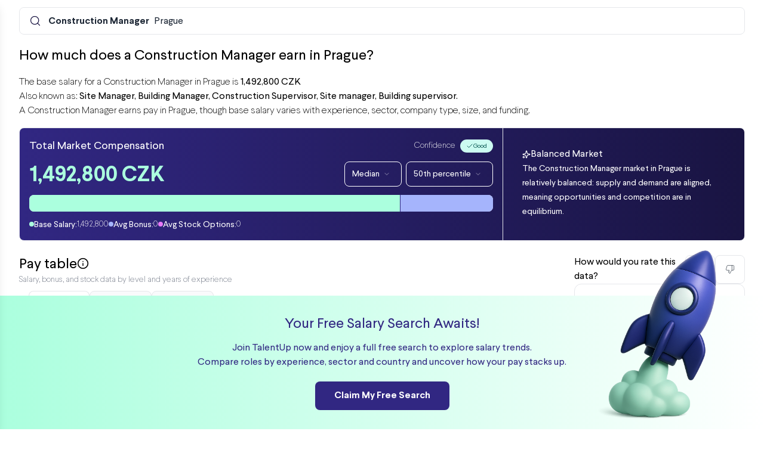

--- FILE ---
content_type: text/html; charset=UTF-8
request_url: https://talentup.io/salary/Construction%20Manager/Prague
body_size: 21584
content:

<!DOCTYPE html>

<html lang="en">
<head>
<meta content="width=device-width, initial-scale=1, shrink-to-fit=no" name="viewport"/>
<link href="https://talentup.io/insights/static/images/favicon-96x96.png" rel="nofollow" sizes="96x96" type="image/png"/>
<link href="https://talentup.io/insights/static/images/favicon.svg" rel="nofollow" type="image/svg+xml"/>
<link href="https://talentup.io/insights/static/images/favicon.ico" rel="nofollow"/>
<title>  
    Construction Manager Salaries in Prague | TalentUp | 2025
  
  </title>
<head>
<meta charset="UTF-8"/>
<meta content="width=device-width, initial-scale=1, maximum-scale=1.0, user-scalable=no" name="viewport"/>
<meta content="#2196F3" name="theme-color"/>
<title>Construction Manager Salaries in Prague | TalentUp | 2025</title>
<meta content="Discover Construction Manager salaries in Prague, including average pay by experience level and compensation ranges for 2025. Compare with industry benchmarks on TalentUp." name="description"/>
<meta content="Construction Manager, Construction Manager salary, Construction Manager Prague, TalentUp, Salary Data, HR Analytics, Compensation Insights" name="keywords"/>
<meta content="website" property="og:type"/>
<meta content="TalentUp" property="og:site_name"/>
<meta content="Construction Manager Salaries in Prague | TalentUp" property="og:title"/>
<meta content="Explore salary data and compensation insights for Construction Manager in Prague." property="og:description"/>
<meta content="https://talentup.io/salary/backend-developer/Prague" property="og:url"/>
<meta content="https://talentup.io/static/images/og-image.png" property="og:image"/>
<meta content="summary_large_image" name="twitter:card"/>
<meta content="Construction Manager Salaries in Prague | TalentUp" name="twitter:title"/>
<meta content="Compare salaries for Construction Manager in Prague. See real pay data for 2025." name="twitter:description"/>
<meta content="https://talentup.io/static/images/og-image.png" name="twitter:image"/>
<script type="application/ld+json">
  {
    "@context": "https://schema.org",
    "@graph": [
      {
        "@type": "WebSite",
        "@id": "https://talentup.io/#website",
        "url": "https://talentup.io/",
        "name": "TalentUp"
      },
      {
        "@type": "WebPage",
        "@id": "https://talentup.io/salary/Construction Manager/Prague#webpage",
        "url": "https://talentup.io/salary/Construction Manager/Prague",
        "inLanguage": "en-US",
        "name": "Construction Manager Salaries in Prague | TalentUp",
        "datePublished": "2018-01-19T02:49:21+00:00",
        "dateModified": "2025",
        "description": "Discover Construction Manager salary insights and compensation ranges in Prague."
      },
      {
        "@type": "FAQPage",
        "mainEntity": [
          {
            "@type": "Question",
            "name": "What is the average salary for a Construction Manager in Prague?",
            "acceptedAnswer": {
              "@type": "Answer",
              "text": "The average salary for a Construction Manager in Prague is 1,492,800 CZK. Explore detailed pay data on TalentUp."
            }
          },
          {
            "@type": "Question",
            "name": "What is the highest salary for a Construction Manager in Prague?",
            "acceptedAnswer": {
              "@type": "Answer",
              "text": "The highest salaries for a Construction Manager in Prague are reported by senior professionals and specialists. Check percentile ranges on TalentUp."
            }
          }
        ]
      }
    ]
  }
  </script>
</head>
<header class="cursor-pointer sticky top-0 inset-x-0 z-10">
<nav class="relative flex flex-wrap w-full px-4 sm:px-6 lg:px-8 lg:mx-auto gap-2 pt-3" onclick="window.location.href='https://talentup.io/insights/salary/?position=Construction Manager&amp;location=Czech Republic_prague&amp;opensignup=true'">
<!-- Fondo blur + degradado -->
<div class="absolute inset-0 z-0 pointer-events-none" style=" backdrop-filter: blur(4px); -webkit-backdrop-filter: blur(4px); mask-image: linear-gradient(to bottom, rgba(0,0,0,1) 20%, rgba(0,0,0,0) 100%); -webkit-mask-image: linear-gradient(to bottom, rgba(0,0,0,1) 20%, rgba(0,0,0,0) 100%);">
</div>
<div class="relative z-10 w-full md:flex-1 bg-white border border-gray-200 rounded-lg shadow-xs">
<div class="flex items-center px-1 overflow-x-auto whitespace-nowrap">
<button class="py-3 px-3 inline-flex items-center gap-x-2 text-sm font-medium rounded-lg text-blue focus:outline-hidden focus:text-blue active:bg-blue-100 active:text-blue disabled:opacity-50 disabled:pointer-events-none" id="navbutton-magnifier" type="button">
<svg class="lucide lucide-search-icon lucide-search" fill="none" height="20" stroke="currentColor" stroke-linecap="round" stroke-linejoin="round" stroke-width="1.5" viewbox="0 0 24 24" width="20" xmlns="http://www.w3.org/2000/svg"><path d="m21 21-4.34-4.34"></path><circle cx="11" cy="11" r="8"></circle></svg>
</button>
<div class="h-full flex flex-row md:gap-y-0 md:gap-x-1 md:p-0">
<a class="flex items-center mt-0.5 gap-x-0.5 text-md whitespace-nowrap text-start text-gray-800 rounded-lg disabled:opacity-50 disabled:pointer-events-none focus:outline-hidden focus:bg-gray-100">
<span class="font-bold me-2">Construction Manager</span>  Prague
                    </a>
</div>
</div>
</div>
</nav>
</header>
<div class="grid grid-cols-12 gap-6 px-4 py-5 sm:px-6 lg:px-8 lg:py-5">
<!-- Right Column (7/12) - Independent Height -->
<div class="col-span-12 gap-4" id="search-results">
<div class="grid grid-cols-12 gap-6">
<div class="col-span-12 space-y-4">
<h3 class="text-title mb-2">
                        How much does a Construction Manager earn in Prague?
                    </h3>
<p class="text-body">The base salary for a Construction Manager in Prague is <span class="text-bodybold" id="avgsalarysmall">1,492,800 CZK</span><br/>
                        
                        Also known as: 
                        
                            <span class="freesalaryheaderleft text-bodybold">Site Manager,</span>
<span class="freesalaryheaderleft text-bodybold">Building Manager,</span>
<span class="freesalaryheaderleft text-bodybold">Construction Supervisor,</span>
<span class="freesalaryheaderleft text-bodybold">Site manager,</span>
<span class="freesalaryheaderleft text-bodybold">Building supervisor.</span>
<br/>A Construction Manager earns 
                            <span style="color:#00CFE8;"></span> 
                            pay in Prague, though base salary varies with experience, sector, company type, size, and funding. </p>
<!-- salary card info start -->
<div class="w-full bg-gradient-to-r from-lblue to-blue rounded-lg shadow-xs border border-gray-200 flex flex-col p-0 min-h-[190px]">
<div class="grid grid-cols-9">
<div class="md:col-span-6 col-span-9">
<div class="p-4 flex-1 flex flex-col space-y-3">
<div class="flex justify-between items-center w-full">
<h3 class="text-cardtitle text-white">
                                                Total Market Compensation
                                            </h3>
<!-- Confidence + Badge -->
<span class="text-cardsubtitle text-white flex flex-row items-center mt-2 md:mt-0 md:ml-2">
                                                Confidence
                                                
                                                <span class="ml-2 badge_green" style="max-width: fit-content; height: 22px; font-size: 10px;">
<svg class="lucide lucide-check-icon lucide-check" fill="none" height="12" stroke="currentColor" stroke-linecap="round" stroke-linejoin="round" stroke-width="2" viewbox="0 0 24 24" width="12" xmlns="http://www.w3.org/2000/svg"><path d="M20 6 9 17l-5-5"></path></svg>
                                                    Good
                                                </span>
</span>
</div>
<div class="flex flex-col md:flex-row justify-between items-start w-full mt-4 mb-2">
<h3 class="text-4xl mt-1 font-semibold text-lgreen mr-2" id="avgSalaryC1">1,492,800 CZK</h3>
<div class="flex-row space-x-1">
<div class="hs-dropdown [--placement:bottom-left] relative inline-block" data-hs-dropdown-auto-close="inside">
<div class="inline-block">
<button aria-expanded="false" aria-haspopup="menu" aria-label="Dropdown" class="py-2.5 px-3 inline-flex items-center gap-x-2 text-sm font-medium rounded-lg border border-white text-white hover:text-lblue hover:bg-gray-100 focus:outline-hidden focus:border-blue active:border-blue focus:text-blue disabled:border-gray-300 disabled:text-gray-300" onclick="window.location.href='https://talentup.io/insights/salary/?position=Construction Manager&amp;location=Czech Republic_prague&amp;opensignup=true'" type="button">
                                                            Median 
                                                            <i data-lucide="chevron-down" style="height:12; stroke-width:1;"></i>
</button>
</div>
</div>
<div class="hs-dropdown [--placement:bottom-left] relative inline-block" data-hs-dropdown-auto-close="inside">
<div class="relative inline-block hs-tooltip [--placement:bottom]">
<div class="inline-block">
<button aria-expanded="false" aria-haspopup="menu" aria-label="Dropdown" class="py-2.5 px-3 inline-flex items-center gap-x-2 text-sm font-medium rounded-lg border border-white text-white hover:text-lblue hover:bg-gray-100 focus:outline-hidden focus:border-blue active:border-blue focus:text-blue disabled:border-gray-300 disabled:text-gray-300" onclick="window.location.href='https://talentup.io/insights/salary/?position=Construction Manager&amp;location=Czech Republic_prague&amp;opensignup=true'" type="button">
                                                                    50th percentile
                                                                <i data-lucide="chevron-down" style="height:12; stroke-width:1;"></i>
</button>
</div>
</div>
</div>
</div>
</div>
<!-- Multiple bars Progress -->
<div class="flex w-full h-7 bg-gray-200 rounded-lg overflow-hidden mb-2">
<div aria-valuemax="100" aria-valuemin="0" aria-valuenow="70" class="flex flex-col justify-center overflow-hidden bg-lgreen border-e border-lblue text-xs text-white text-center whitespace-nowrap" id="salaryBarC" role="progressbar" style="width: 80%"></div>
<div aria-valuemax="100" aria-valuemin="0" aria-valuenow="15" class="flex flex-col justify-center overflow-hidden bg-indigo text-xs border-lblue text-white text-center whitespace-nowrap" id="bonusBarC" role="progressbar" style="width: 20%"></div>
</div>
<!-- End Multiple bars Progress -->
<h3 class="text-cardbody text-white mt-auto flex flex-col md:flex-row gap-y-2 md:gap-y-0 md:gap-x-4">
<!-- Median Salary -->
<span class="flex flex-row items-center gap-x-2">
<div class="size-2 mb-0.5 rounded-full bg-lgreen"></div>
<span>Base Salary:</span>
<span class="text-cardsubtitle text-white" id="avgSalaryC">1,492,800</span>
</span>
<!-- Median Bonus -->
<span class="flex flex-row items-center gap-x-2">
<div class="size-2 mb-0.5 rounded-full bg-indigo"></div>
<span>Avg Bonus:</span>
<span class="text-cardsubtitle text-white" id="avgBonusC">0</span>
</span>
<!-- Stock Options -->
<span class="flex flex-row items-center gap-x-2">
<div class="size-2 mb-0.5 rounded-full bg-fuchsia"></div>
<span>Avg Stock Options:</span>
<span class="text-cardsubtitle text-white">0</span>
</span>
</h3>
</div>
</div>
<div class="col-span-9 md:col-span-3 md:border-s p-4 flex flex-col gap-y-4">
<div class="flex flex-col w-full px-4 py-4">
<div class="alert alert-primary" role="alert">
<div class="flex items-center gap-2">
<svg class="lucide lucide-sparkles-icon lucide-sparkles" fill="none" height="14" stroke="white" stroke-linecap="round" stroke-linejoin="round" stroke-width="2" viewbox="0 0 24 24" width="14" xmlns="http://www.w3.org/2000/svg">
<path d="M11.017 2.814a1 1 0 0 1 1.966 0l1.051 5.558a2 2 0 0 0 1.594 1.594l5.558 1.051a1 1 0 0 1 0 1.966l-5.558 1.051a2 2 0 0 0-1.594 1.594l-1.051 5.558a1 1 0 0 1-1.966 0l-1.051-5.558a2 2 0 0 0-1.594-1.594l-5.558-1.051a1 1 0 0 1 0-1.966l5.558-1.051a2 2 0 0 0 1.594-1.594z"></path>
<circle cx="4" cy="20" r="2"></circle>
</svg>
<span class="text-bodybold text-white">
                                                Balanced Market
                                              </span>
</div>
<span class="text-cardbody text-white mt-2">
                                              The Construction Manager market in Prague is relatively balanced: supply and demand are aligned, meaning opportunities and competition are in equilibrium.
                                            </span>
</div>
</div>
</div>
</div>
</div>
<!-- salary card info end -->
</div>
<div class="col-span-12 lg:col-span-9">
<div class="bg-white rounded-xl min-h-[300px] space-y-6">
<div>
<div class="w-full flex items-center gap-x-1">
<h3 class="text-title">Pay table </h3>
<div class="hs-tooltip [--placement:right]">
<div class="hs-tooltip-toggle inline-flex items-center currentColor">
<svg class="lucide lucide-info-icon lucide-info mt-1" fill="none" height="20" stroke="currentColor" stroke-linecap="round" stroke-linejoin="round" stroke-width="2" viewbox="0 0 24 24" width="20" xmlns="http://www.w3.org/2000/svg"><circle cx="12" cy="12" r="10"></circle><path d="M12 16v-4"></path><path d="M12 8h.01"></path></svg>
<span class="hs-tooltip-content hs-tooltip-shown:opacity-100 hs-tooltip-shown:visible opacity-0 transition-opacity inline-block absolute invisible z-10 p-2 bg-gray-900 text-xs font-medium text-white rounded-md shadow-2xs" role="tooltip">
                                        Use filters to narrow your search and<br/>get a more accurate salary range
                                    </span>
</div>
</div>
</div>
<p class="text-cardsubtitle mb-2">Salary, bonus, and stock data by level and years of experience</p>
<div class="px-4 border-gray-200">
<nav aria-label="Tabs" aria-orientation="horizontal" class="flex gap-x-1" role="tablist">
<button aria-controls="card-type-tab-preview" aria-selected="true" class="hs-tab-active:bg-white hs-tab-active:border-b-transparent hs-tab-active:text-lblue -mb-px py-3 px-8 inline-flex items-center gap-x-2 bg-gray-50 text-sm font-medium text-center border border-gray-200 text-gray-500 rounded-t-lg hover:text-gray-700 focus:outline-hidden focus:text-gray-700 disabled:opacity-50 disabled:pointer-events-none active" data-hs-tab="#card-type-tab-preview" id="card-type-tab-item-1" role="tab" type="button">
                                    Salary
                                </button>
<div class="hs-tooltip [--placement:top] inline-block">
<button aria-selected="false" class="hs-tooltip-toggle hs-tab-active:bg-white hs-tab-active:border-b-transparent hs-tab-active:text-lblue -mb-px py-3 px-8 inline-flex items-center gap-x-2 bg-gray-50 text-sm font-medium text-center border border-gray-200 text-gray-500 rounded-t-lg hover:text-gray-700 focus:outline-hidden focus:text-gray-700 disabled:border-gray-300 disabled:text-gray-300" id="card-type-tab-item-2" onclick="window.location.href='https://talentup.io/insights/salary/?position=Construction Manager&amp;location=Czech Republic_prague&amp;opensignup=true'" role="tab" type="button">
                                    Bonus
                                    </button>
</div>
<div class="hs-tooltip [--placement:top] inline-block">
<button aria-selected="false" class="hs-tab-active:bg-white hs-tab-active:border-b-transparent hs-tab-active:text-lblue -mb-px py-3 px-8 inline-flex items-center gap-x-2 bg-gray-50 text-sm font-medium text-center border border-gray-200 text-gray-500 rounded-t-lg hover:text-gray-700 focus:outline-hidden focus:text-gray-700 disabled:border-gray-300 disabled:text-gray-300" id="card-type-tab-item-3" onclick="window.location.href='https://talentup.io/insights/salary/?position=Construction Manager&amp;location=Czech Republic_prague&amp;opensignup=true'" role="tab" type="button">
                                    Stock
                                    </button>
</div>
</nav>
</div>
<div class="">
<!-- salary table and footer -->
<div aria-labelledby="card-type-tab-item-1" id="card-type-tab-preview" role="tabpanel">
<div class="flex flex-col">
<div class="-m-1.5 overflow-x-auto">
<div class="p-1.5 min-w-2xl w-full inline-block align-middle">
<div class="border border-gray-200 rounded-lg divide-y divide-gray-200">
<!-- header -->
<div class="px-4 py-4 grid gap-3 md:flex md:justify-between md:items-center border-gray-200">
<div class="sm:col-span-2 md:grow">
<div class="flex justify-between items-center w-full">
<div class="flex items-center gap-x-2">
<button aria-expanded="false" aria-haspopup="menu" aria-label="Dropdown" class="py-3 px-4 inline-flex items-center justify-center gap-x-2 text-sm font-medium rounded-lg border border-blue bg-blue text-white hover:border-blue hover:bg-lblue focus:outline-hidden focus:border-blue active:border-blue focus:text-blue disabled:opacity-50 disabled:pointer-events-none" id="hs-as-table-table-filter-dropdown" onclick="window.location.href='https://talentup.io/insights/salary/?position=Construction Manager&amp;location=Czech Republic_prague&amp;opensignup=true'" type="button">
<i data-lucide="lock" style="stroke-width: 1;"></i>  Log in to view
                                                                    </button>
<div class="hs-dropdown [--placement:bottom-left] relative inline-block" onclick="window.location.href='https://talentup.io/insights/salary/?position=Construction Manager&amp;location=Czech Republic_prague&amp;opensignup=true'">
<div class="hs-tooltip [--placement:bottom] inline-block">
<button aria-expanded="false" aria-haspopup="menu" aria-label="Dropdown" class="hs-tooltip-toggle py-3 px-4 inline-flex items-center gap-x-2 text-sm font-medium rounded-lg border border-blue text-blue disabled:border-gray-300 disabled:text-gray-300" type="button">
                                                                            Gross
                                                                            </button>
</div>
</div>
<div class="hs-dropdown [--placement:bottom-left] relative inline-block" onclick="window.location.href='https://talentup.io/insights/salary/?position=Construction Manager&amp;location=Czech Republic_prague&amp;opensignup=true'">
<div class="hs-tooltip [--placement:bottom] inline-block">
<button aria-expanded="false" aria-haspopup="menu" aria-label="Dropdown" class="hs-tooltip-toggle py-3 px-4 inline-flex items-center gap-x-2 text-sm font-medium rounded-lg border border-blue text-blue disabled:border-gray-300 disabled:text-gray-300" type="button">
                                                                            Current Quarter
                                                                            </button>
</div>
</div>
</div>
<div class="flex items-center gap-x-2">
<div class="flex items-center gap-x-2">
<div class="hs-tooltip relative [--placement:bottom] inline-block">
<div class="flex items-center gap-x-2">
<a class="text-gray-400">
<svg class="lucide lucide-download-icon lucide-download" fill="none" height="24" stroke="currentColor" stroke-linecap="round" stroke-linejoin="round" stroke-width="1" viewbox="0 0 24 24" width="24" xmlns="http://www.w3.org/2000/svg"><path d="M12 15V3"></path><path d="M21 15v4a2 2 0 0 1-2 2H5a2 2 0 0 1-2-2v-4"></path><path d="m7 10 5 5 5-5"></path></svg>
</a>
</div>
</div>
</div>
</div>
</div>
</div>
</div>
<!-- end header -->
<div class="overflow-hidden salarytable" id="gross">
<div class="min-w-full divide-y divide-gray-200">
<div class="bg-gray-50 grid grid-cols-6 gap-x-4">
<div class="px-6 py-3 text-start text-secondarylabel uppercase">Level</div>
<div class="hs-tooltip [--placement:bottom]">
<div class="px-6 py-3 text-start text-secondarylabel uppercase hs-tooltip-toggle">
                  P10 ()
                  <span class="hs-tooltip-content hs-tooltip-shown:opacity-100 hs-tooltip-shown:visible opacity-0 transition-opacity absolute invisible z-10 p-2 bg-gray-900 text-xs font-medium text-white rounded-md shadow-2xs" role="tooltip">
                    10th percentile
                  </span>
</div>
</div>
<div class="hs-tooltip [--placement:bottom]">
<div class="px-6 py-3 text-start text-secondarylabel uppercase hs-tooltip-toggle">
                  P25 ()
                  <span class="hs-tooltip-content hs-tooltip-shown:opacity-100 hs-tooltip-shown:visible opacity-0 transition-opacity absolute invisible z-10 p-2 bg-gray-900 text-xs font-medium text-white rounded-md shadow-2xs" role="tooltip">
                    25th percentile
                  </span>
</div>
</div>
<div class="hs-tooltip [--placement:bottom]">
<div class="px-6 py-3 text-start text-secondarylabel uppercase hs-tooltip-toggle">
                  P50 ()
                  <span class="hs-tooltip-content hs-tooltip-shown:opacity-100 hs-tooltip-shown:visible opacity-0 transition-opacity absolute invisible z-10 p-2 bg-gray-900 text-xs font-medium text-white rounded-md shadow-2xs" role="tooltip">
                    50th percentile
                  </span>
</div>
</div>
<div class="hs-tooltip [--placement:bottom]">
<div class="px-6 py-3 text-start text-secondarylabel uppercase hs-tooltip-toggle">
                  P75 ()
                  <span class="hs-tooltip-content hs-tooltip-shown:opacity-100 hs-tooltip-shown:visible opacity-0 transition-opacity absolute invisible z-10 p-2 bg-gray-900 text-xs font-medium text-white rounded-md shadow-2xs" role="tooltip">
                    75th percentile
                  </span>
</div>
</div>
<div class="hs-tooltip [--placement:bottom]">
<div class="px-6 py-3 text-start text-secondarylabel uppercase hs-tooltip-toggle">
                  P90 ()
                  <span class="hs-tooltip-content hs-tooltip-shown:opacity-100 hs-tooltip-shown:visible opacity-0 transition-opacity absolute invisible z-10 p-2 bg-gray-900 text-xs font-medium text-white rounded-md shadow-2xs" role="tooltip">
                    90th percentile
                  </span>
</div>
</div>
</div>
<div class="divide-y divide-gray-200">
<div class="w-100">
<div class="grid grid-cols-6 gap-x-4">
<div class="px-6 py-2 whitespace-nowrap text-sm font-medium text-gray-800">
<div class="">
                            
                                Junior
                            
                            <div class="text-xs text-gray-500">
</div>
</div>
</div>
<div class="px-6 py-4 whitespace-nowrap text-sm text-gray-800">-</div>
<div class="px-6 py-4 whitespace-nowrap text-sm text-gray-800">-</div>
<div class="px-6 py-4 whitespace-nowrap text-sm text-gray-800">-</div>
<div class="px-6 py-4 whitespace-nowrap text-sm text-gray-800">-</div>
<div class="px-6 py-4 whitespace-nowrap text-sm text-gray-800">-</div>
</div>
</div>
<div class="w-100">
<div class="grid grid-cols-6 gap-x-4">
<div class="px-6 py-2 whitespace-nowrap text-sm font-medium text-gray-800">
<div class="">
                            
                                Mid
                            
                            <div class="text-xs text-gray-500">
</div>
</div>
</div>
<div class="px-6 py-4 whitespace-nowrap text-sm text-gray-800">-</div>
<div class="px-6 py-4 whitespace-nowrap text-sm text-gray-800">-</div>
<div class="px-6 py-4 whitespace-nowrap text-sm text-gray-800">-</div>
<div class="px-6 py-4 whitespace-nowrap text-sm text-gray-800">-</div>
<div class="px-6 py-4 whitespace-nowrap text-sm text-gray-800">-</div>
</div>
</div>
<div class="w-100">
<div class="grid grid-cols-6 gap-x-4">
<div class="px-6 py-2 whitespace-nowrap text-sm font-medium text-gray-800">
<div class="">
                            
                                Senior
                            
                            <div class="text-xs text-gray-500">
</div>
</div>
</div>
<div class="px-6 py-4 whitespace-nowrap text-sm text-gray-800">-</div>
<div class="px-6 py-4 whitespace-nowrap text-sm text-gray-800">-</div>
<div class="px-6 py-4 whitespace-nowrap text-sm text-gray-800">-</div>
<div class="px-6 py-4 whitespace-nowrap text-sm text-gray-800">-</div>
<div class="px-6 py-4 whitespace-nowrap text-sm text-gray-800">-</div>
</div>
</div>
<div class="w-100">
<div class="grid grid-cols-6 gap-x-4">
<div class="px-6 py-2 whitespace-nowrap text-sm font-medium text-gray-800">
<div class="">
                            
                                Lead
                            
                            <div class="text-xs text-gray-500">
</div>
</div>
</div>
<div class="px-6 py-4 whitespace-nowrap text-sm text-gray-800">-</div>
<div class="px-6 py-4 whitespace-nowrap text-sm text-gray-800">-</div>
<div class="px-6 py-4 whitespace-nowrap text-sm text-gray-800">-</div>
<div class="px-6 py-4 whitespace-nowrap text-sm text-gray-800">-</div>
<div class="px-6 py-4 whitespace-nowrap text-sm text-gray-800">-</div>
</div>
</div>
</div>
</div>
</div>
<div class="overflow-hidden salarytable hidden" id="minbonusgross">
<div class="min-w-full divide-y divide-gray-200">
<div class="bg-gray-50 grid grid-cols-6 gap-x-4">
<div class="px-6 py-3 text-start text-secondarylabel uppercase">Level</div>
<div class="hs-tooltip [--placement:bottom]">
<div class="px-6 py-3 text-start text-secondarylabel uppercase hs-tooltip-toggle">
                  P10 ()
                  <span class="hs-tooltip-content hs-tooltip-shown:opacity-100 hs-tooltip-shown:visible opacity-0 transition-opacity absolute invisible z-10 p-2 bg-gray-900 text-xs font-medium text-white rounded-md shadow-2xs" role="tooltip">
                    10th percentile
                  </span>
</div>
</div>
<div class="hs-tooltip [--placement:bottom]">
<div class="px-6 py-3 text-start text-secondarylabel uppercase hs-tooltip-toggle">
                  P25 ()
                  <span class="hs-tooltip-content hs-tooltip-shown:opacity-100 hs-tooltip-shown:visible opacity-0 transition-opacity absolute invisible z-10 p-2 bg-gray-900 text-xs font-medium text-white rounded-md shadow-2xs" role="tooltip">
                    25th percentile
                  </span>
</div>
</div>
<div class="hs-tooltip [--placement:bottom]">
<div class="px-6 py-3 text-start text-secondarylabel uppercase hs-tooltip-toggle">
                  P50 ()
                  <span class="hs-tooltip-content hs-tooltip-shown:opacity-100 hs-tooltip-shown:visible opacity-0 transition-opacity absolute invisible z-10 p-2 bg-gray-900 text-xs font-medium text-white rounded-md shadow-2xs" role="tooltip">
                    50th percentile
                  </span>
</div>
</div>
<div class="hs-tooltip [--placement:bottom]">
<div class="px-6 py-3 text-start text-secondarylabel uppercase hs-tooltip-toggle">
                  P75 ()
                  <span class="hs-tooltip-content hs-tooltip-shown:opacity-100 hs-tooltip-shown:visible opacity-0 transition-opacity absolute invisible z-10 p-2 bg-gray-900 text-xs font-medium text-white rounded-md shadow-2xs" role="tooltip">
                    75th percentile
                  </span>
</div>
</div>
<div class="hs-tooltip [--placement:bottom]">
<div class="px-6 py-3 text-start text-secondarylabel uppercase hs-tooltip-toggle">
                  P90 ()
                  <span class="hs-tooltip-content hs-tooltip-shown:opacity-100 hs-tooltip-shown:visible opacity-0 transition-opacity absolute invisible z-10 p-2 bg-gray-900 text-xs font-medium text-white rounded-md shadow-2xs" role="tooltip">
                    90th percentile
                  </span>
</div>
</div>
</div>
<div class="divide-y divide-gray-200">
<div class="w-100">
<div class="grid grid-cols-6 gap-x-4">
<div class="px-6 py-2 whitespace-nowrap text-sm font-medium text-gray-800">
<div class="">
                            
                                Junior
                            
                            <div class="text-xs text-gray-500">
</div>
</div>
</div>
<div class="px-6 py-4 whitespace-nowrap text-sm text-gray-800">-</div>
<div class="px-6 py-4 whitespace-nowrap text-sm text-gray-800">-</div>
<div class="px-6 py-4 whitespace-nowrap text-sm text-gray-800">-</div>
<div class="px-6 py-4 whitespace-nowrap text-sm text-gray-800">-</div>
<div class="px-6 py-4 whitespace-nowrap text-sm text-gray-800">-</div>
</div>
</div>
<div class="w-100">
<div class="grid grid-cols-6 gap-x-4">
<div class="px-6 py-2 whitespace-nowrap text-sm font-medium text-gray-800">
<div class="">
                            
                                Mid
                            
                            <div class="text-xs text-gray-500">
</div>
</div>
</div>
<div class="px-6 py-4 whitespace-nowrap text-sm text-gray-800">-</div>
<div class="px-6 py-4 whitespace-nowrap text-sm text-gray-800">-</div>
<div class="px-6 py-4 whitespace-nowrap text-sm text-gray-800">-</div>
<div class="px-6 py-4 whitespace-nowrap text-sm text-gray-800">-</div>
<div class="px-6 py-4 whitespace-nowrap text-sm text-gray-800">-</div>
</div>
</div>
<div class="w-100">
<div class="grid grid-cols-6 gap-x-4">
<div class="px-6 py-2 whitespace-nowrap text-sm font-medium text-gray-800">
<div class="">
                            
                                Senior
                            
                            <div class="text-xs text-gray-500">
</div>
</div>
</div>
<div class="px-6 py-4 whitespace-nowrap text-sm text-gray-800">-</div>
<div class="px-6 py-4 whitespace-nowrap text-sm text-gray-800">-</div>
<div class="px-6 py-4 whitespace-nowrap text-sm text-gray-800">-</div>
<div class="px-6 py-4 whitespace-nowrap text-sm text-gray-800">-</div>
<div class="px-6 py-4 whitespace-nowrap text-sm text-gray-800">-</div>
</div>
</div>
<div class="w-100">
<div class="grid grid-cols-6 gap-x-4">
<div class="px-6 py-2 whitespace-nowrap text-sm font-medium text-gray-800">
<div class="">
                            
                                Lead
                            
                            <div class="text-xs text-gray-500">
</div>
</div>
</div>
<div class="px-6 py-4 whitespace-nowrap text-sm text-gray-800">-</div>
<div class="px-6 py-4 whitespace-nowrap text-sm text-gray-800">-</div>
<div class="px-6 py-4 whitespace-nowrap text-sm text-gray-800">-</div>
<div class="px-6 py-4 whitespace-nowrap text-sm text-gray-800">-</div>
<div class="px-6 py-4 whitespace-nowrap text-sm text-gray-800">-</div>
</div>
</div>
</div>
</div>
</div>
<div class="overflow-hidden salarytable hidden" id="avgbonusgross">
<div class="min-w-full divide-y divide-gray-200">
<div class="bg-gray-50 grid grid-cols-6 gap-x-4">
<div class="px-6 py-3 text-start text-secondarylabel uppercase">Level</div>
<div class="hs-tooltip [--placement:bottom]">
<div class="px-6 py-3 text-start text-secondarylabel uppercase hs-tooltip-toggle">
                  P10 ()
                  <span class="hs-tooltip-content hs-tooltip-shown:opacity-100 hs-tooltip-shown:visible opacity-0 transition-opacity absolute invisible z-10 p-2 bg-gray-900 text-xs font-medium text-white rounded-md shadow-2xs" role="tooltip">
                    10th percentile
                  </span>
</div>
</div>
<div class="hs-tooltip [--placement:bottom]">
<div class="px-6 py-3 text-start text-secondarylabel uppercase hs-tooltip-toggle">
                  P25 ()
                  <span class="hs-tooltip-content hs-tooltip-shown:opacity-100 hs-tooltip-shown:visible opacity-0 transition-opacity absolute invisible z-10 p-2 bg-gray-900 text-xs font-medium text-white rounded-md shadow-2xs" role="tooltip">
                    25th percentile
                  </span>
</div>
</div>
<div class="hs-tooltip [--placement:bottom]">
<div class="px-6 py-3 text-start text-secondarylabel uppercase hs-tooltip-toggle">
                  P50 ()
                  <span class="hs-tooltip-content hs-tooltip-shown:opacity-100 hs-tooltip-shown:visible opacity-0 transition-opacity absolute invisible z-10 p-2 bg-gray-900 text-xs font-medium text-white rounded-md shadow-2xs" role="tooltip">
                    50th percentile
                  </span>
</div>
</div>
<div class="hs-tooltip [--placement:bottom]">
<div class="px-6 py-3 text-start text-secondarylabel uppercase hs-tooltip-toggle">
                  P75 ()
                  <span class="hs-tooltip-content hs-tooltip-shown:opacity-100 hs-tooltip-shown:visible opacity-0 transition-opacity absolute invisible z-10 p-2 bg-gray-900 text-xs font-medium text-white rounded-md shadow-2xs" role="tooltip">
                    75th percentile
                  </span>
</div>
</div>
<div class="hs-tooltip [--placement:bottom]">
<div class="px-6 py-3 text-start text-secondarylabel uppercase hs-tooltip-toggle">
                  P90 ()
                  <span class="hs-tooltip-content hs-tooltip-shown:opacity-100 hs-tooltip-shown:visible opacity-0 transition-opacity absolute invisible z-10 p-2 bg-gray-900 text-xs font-medium text-white rounded-md shadow-2xs" role="tooltip">
                    90th percentile
                  </span>
</div>
</div>
</div>
<div class="divide-y divide-gray-200">
<div class="w-100">
<div class="grid grid-cols-6 gap-x-4">
<div class="px-6 py-2 whitespace-nowrap text-sm font-medium text-gray-800">
<div class="">
                            
                                Junior
                            
                            <div class="text-xs text-gray-500">
</div>
</div>
</div>
<div class="px-6 py-4 whitespace-nowrap text-sm text-gray-800">-</div>
<div class="px-6 py-4 whitespace-nowrap text-sm text-gray-800">-</div>
<div class="px-6 py-4 whitespace-nowrap text-sm text-gray-800">-</div>
<div class="px-6 py-4 whitespace-nowrap text-sm text-gray-800">-</div>
<div class="px-6 py-4 whitespace-nowrap text-sm text-gray-800">-</div>
</div>
</div>
<div class="w-100">
<div class="grid grid-cols-6 gap-x-4">
<div class="px-6 py-2 whitespace-nowrap text-sm font-medium text-gray-800">
<div class="">
                            
                                Mid
                            
                            <div class="text-xs text-gray-500">
</div>
</div>
</div>
<div class="px-6 py-4 whitespace-nowrap text-sm text-gray-800">-</div>
<div class="px-6 py-4 whitespace-nowrap text-sm text-gray-800">-</div>
<div class="px-6 py-4 whitespace-nowrap text-sm text-gray-800">-</div>
<div class="px-6 py-4 whitespace-nowrap text-sm text-gray-800">-</div>
<div class="px-6 py-4 whitespace-nowrap text-sm text-gray-800">-</div>
</div>
</div>
<div class="w-100">
<div class="grid grid-cols-6 gap-x-4">
<div class="px-6 py-2 whitespace-nowrap text-sm font-medium text-gray-800">
<div class="">
                            
                                Senior
                            
                            <div class="text-xs text-gray-500">
</div>
</div>
</div>
<div class="px-6 py-4 whitespace-nowrap text-sm text-gray-800">-</div>
<div class="px-6 py-4 whitespace-nowrap text-sm text-gray-800">-</div>
<div class="px-6 py-4 whitespace-nowrap text-sm text-gray-800">-</div>
<div class="px-6 py-4 whitespace-nowrap text-sm text-gray-800">-</div>
<div class="px-6 py-4 whitespace-nowrap text-sm text-gray-800">-</div>
</div>
</div>
<div class="w-100">
<div class="grid grid-cols-6 gap-x-4">
<div class="px-6 py-2 whitespace-nowrap text-sm font-medium text-gray-800">
<div class="">
                            
                                Lead
                            
                            <div class="text-xs text-gray-500">
</div>
</div>
</div>
<div class="px-6 py-4 whitespace-nowrap text-sm text-gray-800">-</div>
<div class="px-6 py-4 whitespace-nowrap text-sm text-gray-800">-</div>
<div class="px-6 py-4 whitespace-nowrap text-sm text-gray-800">-</div>
<div class="px-6 py-4 whitespace-nowrap text-sm text-gray-800">-</div>
<div class="px-6 py-4 whitespace-nowrap text-sm text-gray-800">-</div>
</div>
</div>
</div>
</div>
</div>
<div class="overflow-hidden salarytable hidden" id="maxbonusgross">
<div class="min-w-full divide-y divide-gray-200">
<div class="bg-gray-50 grid grid-cols-6 gap-x-4">
<div class="px-6 py-3 text-start text-secondarylabel uppercase">Level</div>
<div class="hs-tooltip [--placement:bottom]">
<div class="px-6 py-3 text-start text-secondarylabel uppercase hs-tooltip-toggle">
                  P10 ()
                  <span class="hs-tooltip-content hs-tooltip-shown:opacity-100 hs-tooltip-shown:visible opacity-0 transition-opacity absolute invisible z-10 p-2 bg-gray-900 text-xs font-medium text-white rounded-md shadow-2xs" role="tooltip">
                    10th percentile
                  </span>
</div>
</div>
<div class="hs-tooltip [--placement:bottom]">
<div class="px-6 py-3 text-start text-secondarylabel uppercase hs-tooltip-toggle">
                  P25 ()
                  <span class="hs-tooltip-content hs-tooltip-shown:opacity-100 hs-tooltip-shown:visible opacity-0 transition-opacity absolute invisible z-10 p-2 bg-gray-900 text-xs font-medium text-white rounded-md shadow-2xs" role="tooltip">
                    25th percentile
                  </span>
</div>
</div>
<div class="hs-tooltip [--placement:bottom]">
<div class="px-6 py-3 text-start text-secondarylabel uppercase hs-tooltip-toggle">
                  P50 ()
                  <span class="hs-tooltip-content hs-tooltip-shown:opacity-100 hs-tooltip-shown:visible opacity-0 transition-opacity absolute invisible z-10 p-2 bg-gray-900 text-xs font-medium text-white rounded-md shadow-2xs" role="tooltip">
                    50th percentile
                  </span>
</div>
</div>
<div class="hs-tooltip [--placement:bottom]">
<div class="px-6 py-3 text-start text-secondarylabel uppercase hs-tooltip-toggle">
                  P75 ()
                  <span class="hs-tooltip-content hs-tooltip-shown:opacity-100 hs-tooltip-shown:visible opacity-0 transition-opacity absolute invisible z-10 p-2 bg-gray-900 text-xs font-medium text-white rounded-md shadow-2xs" role="tooltip">
                    75th percentile
                  </span>
</div>
</div>
<div class="hs-tooltip [--placement:bottom]">
<div class="px-6 py-3 text-start text-secondarylabel uppercase hs-tooltip-toggle">
                  P90 ()
                  <span class="hs-tooltip-content hs-tooltip-shown:opacity-100 hs-tooltip-shown:visible opacity-0 transition-opacity absolute invisible z-10 p-2 bg-gray-900 text-xs font-medium text-white rounded-md shadow-2xs" role="tooltip">
                    90th percentile
                  </span>
</div>
</div>
</div>
<div class="divide-y divide-gray-200">
<div class="w-100">
<div class="grid grid-cols-6 gap-x-4">
<div class="px-6 py-2 whitespace-nowrap text-sm font-medium text-gray-800">
<div class="">
                            
                                Junior
                            
                            <div class="text-xs text-gray-500">
</div>
</div>
</div>
<div class="px-6 py-4 whitespace-nowrap text-sm text-gray-800">-</div>
<div class="px-6 py-4 whitespace-nowrap text-sm text-gray-800">-</div>
<div class="px-6 py-4 whitespace-nowrap text-sm text-gray-800">-</div>
<div class="px-6 py-4 whitespace-nowrap text-sm text-gray-800">-</div>
<div class="px-6 py-4 whitespace-nowrap text-sm text-gray-800">-</div>
</div>
</div>
<div class="w-100">
<div class="grid grid-cols-6 gap-x-4">
<div class="px-6 py-2 whitespace-nowrap text-sm font-medium text-gray-800">
<div class="">
                            
                                Mid
                            
                            <div class="text-xs text-gray-500">
</div>
</div>
</div>
<div class="px-6 py-4 whitespace-nowrap text-sm text-gray-800">-</div>
<div class="px-6 py-4 whitespace-nowrap text-sm text-gray-800">-</div>
<div class="px-6 py-4 whitespace-nowrap text-sm text-gray-800">-</div>
<div class="px-6 py-4 whitespace-nowrap text-sm text-gray-800">-</div>
<div class="px-6 py-4 whitespace-nowrap text-sm text-gray-800">-</div>
</div>
</div>
<div class="w-100">
<div class="grid grid-cols-6 gap-x-4">
<div class="px-6 py-2 whitespace-nowrap text-sm font-medium text-gray-800">
<div class="">
                            
                                Senior
                            
                            <div class="text-xs text-gray-500">
</div>
</div>
</div>
<div class="px-6 py-4 whitespace-nowrap text-sm text-gray-800">-</div>
<div class="px-6 py-4 whitespace-nowrap text-sm text-gray-800">-</div>
<div class="px-6 py-4 whitespace-nowrap text-sm text-gray-800">-</div>
<div class="px-6 py-4 whitespace-nowrap text-sm text-gray-800">-</div>
<div class="px-6 py-4 whitespace-nowrap text-sm text-gray-800">-</div>
</div>
</div>
<div class="w-100">
<div class="grid grid-cols-6 gap-x-4">
<div class="px-6 py-2 whitespace-nowrap text-sm font-medium text-gray-800">
<div class="">
                            
                                Lead
                            
                            <div class="text-xs text-gray-500">
</div>
</div>
</div>
<div class="px-6 py-4 whitespace-nowrap text-sm text-gray-800">-</div>
<div class="px-6 py-4 whitespace-nowrap text-sm text-gray-800">-</div>
<div class="px-6 py-4 whitespace-nowrap text-sm text-gray-800">-</div>
<div class="px-6 py-4 whitespace-nowrap text-sm text-gray-800">-</div>
<div class="px-6 py-4 whitespace-nowrap text-sm text-gray-800">-</div>
</div>
</div>
</div>
</div>
</div>
<div class="overflow-hidden salarytable hidden" id="net">
<div class="min-w-full divide-y divide-gray-200">
<div class="bg-gray-50 grid grid-cols-6 gap-x-4">
<div class="px-6 py-3 text-start text-secondarylabel uppercase">Level</div>
<div class="hs-tooltip [--placement:bottom]">
<div class="px-6 py-3 text-start text-secondarylabel uppercase hs-tooltip-toggle">
                  P10 ()
                  <span class="hs-tooltip-content hs-tooltip-shown:opacity-100 hs-tooltip-shown:visible opacity-0 transition-opacity absolute invisible z-10 p-2 bg-gray-900 text-xs font-medium text-white rounded-md shadow-2xs" role="tooltip">
                    10th percentile
                  </span>
</div>
</div>
<div class="hs-tooltip [--placement:bottom]">
<div class="px-6 py-3 text-start text-secondarylabel uppercase hs-tooltip-toggle">
                  P25 ()
                  <span class="hs-tooltip-content hs-tooltip-shown:opacity-100 hs-tooltip-shown:visible opacity-0 transition-opacity absolute invisible z-10 p-2 bg-gray-900 text-xs font-medium text-white rounded-md shadow-2xs" role="tooltip">
                    25th percentile
                  </span>
</div>
</div>
<div class="hs-tooltip [--placement:bottom]">
<div class="px-6 py-3 text-start text-secondarylabel uppercase hs-tooltip-toggle">
                  P50 ()
                  <span class="hs-tooltip-content hs-tooltip-shown:opacity-100 hs-tooltip-shown:visible opacity-0 transition-opacity absolute invisible z-10 p-2 bg-gray-900 text-xs font-medium text-white rounded-md shadow-2xs" role="tooltip">
                    50th percentile
                  </span>
</div>
</div>
<div class="hs-tooltip [--placement:bottom]">
<div class="px-6 py-3 text-start text-secondarylabel uppercase hs-tooltip-toggle">
                  P75 ()
                  <span class="hs-tooltip-content hs-tooltip-shown:opacity-100 hs-tooltip-shown:visible opacity-0 transition-opacity absolute invisible z-10 p-2 bg-gray-900 text-xs font-medium text-white rounded-md shadow-2xs" role="tooltip">
                    75th percentile
                  </span>
</div>
</div>
<div class="hs-tooltip [--placement:bottom]">
<div class="px-6 py-3 text-start text-secondarylabel uppercase hs-tooltip-toggle">
                  P90 ()
                  <span class="hs-tooltip-content hs-tooltip-shown:opacity-100 hs-tooltip-shown:visible opacity-0 transition-opacity absolute invisible z-10 p-2 bg-gray-900 text-xs font-medium text-white rounded-md shadow-2xs" role="tooltip">
                    90th percentile
                  </span>
</div>
</div>
</div>
<div class="divide-y divide-gray-200">
<div class="w-100">
<div class="grid grid-cols-6 gap-x-4">
<div class="px-6 py-2 whitespace-nowrap text-sm font-medium text-gray-800">
<div class="">
                            
                                Junior
                            
                            <div class="text-xs text-gray-500">
</div>
</div>
</div>
<div class="px-6 py-4 whitespace-nowrap text-sm text-gray-800">-</div>
<div class="px-6 py-4 whitespace-nowrap text-sm text-gray-800">-</div>
<div class="px-6 py-4 whitespace-nowrap text-sm text-gray-800">-</div>
<div class="px-6 py-4 whitespace-nowrap text-sm text-gray-800">-</div>
<div class="px-6 py-4 whitespace-nowrap text-sm text-gray-800">-</div>
</div>
</div>
<div class="w-100">
<div class="grid grid-cols-6 gap-x-4">
<div class="px-6 py-2 whitespace-nowrap text-sm font-medium text-gray-800">
<div class="">
                            
                                Mid
                            
                            <div class="text-xs text-gray-500">
</div>
</div>
</div>
<div class="px-6 py-4 whitespace-nowrap text-sm text-gray-800">-</div>
<div class="px-6 py-4 whitespace-nowrap text-sm text-gray-800">-</div>
<div class="px-6 py-4 whitespace-nowrap text-sm text-gray-800">-</div>
<div class="px-6 py-4 whitespace-nowrap text-sm text-gray-800">-</div>
<div class="px-6 py-4 whitespace-nowrap text-sm text-gray-800">-</div>
</div>
</div>
<div class="w-100">
<div class="grid grid-cols-6 gap-x-4">
<div class="px-6 py-2 whitespace-nowrap text-sm font-medium text-gray-800">
<div class="">
                            
                                Senior
                            
                            <div class="text-xs text-gray-500">
</div>
</div>
</div>
<div class="px-6 py-4 whitespace-nowrap text-sm text-gray-800">-</div>
<div class="px-6 py-4 whitespace-nowrap text-sm text-gray-800">-</div>
<div class="px-6 py-4 whitespace-nowrap text-sm text-gray-800">-</div>
<div class="px-6 py-4 whitespace-nowrap text-sm text-gray-800">-</div>
<div class="px-6 py-4 whitespace-nowrap text-sm text-gray-800">-</div>
</div>
</div>
<div class="w-100">
<div class="grid grid-cols-6 gap-x-4">
<div class="px-6 py-2 whitespace-nowrap text-sm font-medium text-gray-800">
<div class="">
                            
                                Lead
                            
                            <div class="text-xs text-gray-500">
</div>
</div>
</div>
<div class="px-6 py-4 whitespace-nowrap text-sm text-gray-800">-</div>
<div class="px-6 py-4 whitespace-nowrap text-sm text-gray-800">-</div>
<div class="px-6 py-4 whitespace-nowrap text-sm text-gray-800">-</div>
<div class="px-6 py-4 whitespace-nowrap text-sm text-gray-800">-</div>
<div class="px-6 py-4 whitespace-nowrap text-sm text-gray-800">-</div>
</div>
</div>
</div>
</div>
</div>
<div class="overflow-hidden salarytable hidden" id="minbonusnet">
<div class="min-w-full divide-y divide-gray-200">
<div class="bg-gray-50 grid grid-cols-6 gap-x-4">
<div class="px-6 py-3 text-start text-secondarylabel uppercase">Level</div>
<div class="hs-tooltip [--placement:bottom]">
<div class="px-6 py-3 text-start text-secondarylabel uppercase hs-tooltip-toggle">
                  P10 ()
                  <span class="hs-tooltip-content hs-tooltip-shown:opacity-100 hs-tooltip-shown:visible opacity-0 transition-opacity absolute invisible z-10 p-2 bg-gray-900 text-xs font-medium text-white rounded-md shadow-2xs" role="tooltip">
                    10th percentile
                  </span>
</div>
</div>
<div class="hs-tooltip [--placement:bottom]">
<div class="px-6 py-3 text-start text-secondarylabel uppercase hs-tooltip-toggle">
                  P25 ()
                  <span class="hs-tooltip-content hs-tooltip-shown:opacity-100 hs-tooltip-shown:visible opacity-0 transition-opacity absolute invisible z-10 p-2 bg-gray-900 text-xs font-medium text-white rounded-md shadow-2xs" role="tooltip">
                    25th percentile
                  </span>
</div>
</div>
<div class="hs-tooltip [--placement:bottom]">
<div class="px-6 py-3 text-start text-secondarylabel uppercase hs-tooltip-toggle">
                  P50 ()
                  <span class="hs-tooltip-content hs-tooltip-shown:opacity-100 hs-tooltip-shown:visible opacity-0 transition-opacity absolute invisible z-10 p-2 bg-gray-900 text-xs font-medium text-white rounded-md shadow-2xs" role="tooltip">
                    50th percentile
                  </span>
</div>
</div>
<div class="hs-tooltip [--placement:bottom]">
<div class="px-6 py-3 text-start text-secondarylabel uppercase hs-tooltip-toggle">
                  P75 ()
                  <span class="hs-tooltip-content hs-tooltip-shown:opacity-100 hs-tooltip-shown:visible opacity-0 transition-opacity absolute invisible z-10 p-2 bg-gray-900 text-xs font-medium text-white rounded-md shadow-2xs" role="tooltip">
                    75th percentile
                  </span>
</div>
</div>
<div class="hs-tooltip [--placement:bottom]">
<div class="px-6 py-3 text-start text-secondarylabel uppercase hs-tooltip-toggle">
                  P90 ()
                  <span class="hs-tooltip-content hs-tooltip-shown:opacity-100 hs-tooltip-shown:visible opacity-0 transition-opacity absolute invisible z-10 p-2 bg-gray-900 text-xs font-medium text-white rounded-md shadow-2xs" role="tooltip">
                    90th percentile
                  </span>
</div>
</div>
</div>
<div class="divide-y divide-gray-200">
<div class="w-100">
<div class="grid grid-cols-6 gap-x-4">
<div class="px-6 py-2 whitespace-nowrap text-sm font-medium text-gray-800">
<div class="">
                            
                                Junior
                            
                            <div class="text-xs text-gray-500">
</div>
</div>
</div>
<div class="px-6 py-4 whitespace-nowrap text-sm text-gray-800">-</div>
<div class="px-6 py-4 whitespace-nowrap text-sm text-gray-800">-</div>
<div class="px-6 py-4 whitespace-nowrap text-sm text-gray-800">-</div>
<div class="px-6 py-4 whitespace-nowrap text-sm text-gray-800">-</div>
<div class="px-6 py-4 whitespace-nowrap text-sm text-gray-800">-</div>
</div>
</div>
<div class="w-100">
<div class="grid grid-cols-6 gap-x-4">
<div class="px-6 py-2 whitespace-nowrap text-sm font-medium text-gray-800">
<div class="">
                            
                                Mid
                            
                            <div class="text-xs text-gray-500">
</div>
</div>
</div>
<div class="px-6 py-4 whitespace-nowrap text-sm text-gray-800">-</div>
<div class="px-6 py-4 whitespace-nowrap text-sm text-gray-800">-</div>
<div class="px-6 py-4 whitespace-nowrap text-sm text-gray-800">-</div>
<div class="px-6 py-4 whitespace-nowrap text-sm text-gray-800">-</div>
<div class="px-6 py-4 whitespace-nowrap text-sm text-gray-800">-</div>
</div>
</div>
<div class="w-100">
<div class="grid grid-cols-6 gap-x-4">
<div class="px-6 py-2 whitespace-nowrap text-sm font-medium text-gray-800">
<div class="">
                            
                                Senior
                            
                            <div class="text-xs text-gray-500">
</div>
</div>
</div>
<div class="px-6 py-4 whitespace-nowrap text-sm text-gray-800">-</div>
<div class="px-6 py-4 whitespace-nowrap text-sm text-gray-800">-</div>
<div class="px-6 py-4 whitespace-nowrap text-sm text-gray-800">-</div>
<div class="px-6 py-4 whitespace-nowrap text-sm text-gray-800">-</div>
<div class="px-6 py-4 whitespace-nowrap text-sm text-gray-800">-</div>
</div>
</div>
<div class="w-100">
<div class="grid grid-cols-6 gap-x-4">
<div class="px-6 py-2 whitespace-nowrap text-sm font-medium text-gray-800">
<div class="">
                            
                                Lead
                            
                            <div class="text-xs text-gray-500">
</div>
</div>
</div>
<div class="px-6 py-4 whitespace-nowrap text-sm text-gray-800">-</div>
<div class="px-6 py-4 whitespace-nowrap text-sm text-gray-800">-</div>
<div class="px-6 py-4 whitespace-nowrap text-sm text-gray-800">-</div>
<div class="px-6 py-4 whitespace-nowrap text-sm text-gray-800">-</div>
<div class="px-6 py-4 whitespace-nowrap text-sm text-gray-800">-</div>
</div>
</div>
</div>
</div>
</div>
<div class="overflow-hidden salarytable hidden" id="avgbonusnet">
<div class="min-w-full divide-y divide-gray-200">
<div class="bg-gray-50 grid grid-cols-6 gap-x-4">
<div class="px-6 py-3 text-start text-secondarylabel uppercase">Level</div>
<div class="hs-tooltip [--placement:bottom]">
<div class="px-6 py-3 text-start text-secondarylabel uppercase hs-tooltip-toggle">
                  P10 ()
                  <span class="hs-tooltip-content hs-tooltip-shown:opacity-100 hs-tooltip-shown:visible opacity-0 transition-opacity absolute invisible z-10 p-2 bg-gray-900 text-xs font-medium text-white rounded-md shadow-2xs" role="tooltip">
                    10th percentile
                  </span>
</div>
</div>
<div class="hs-tooltip [--placement:bottom]">
<div class="px-6 py-3 text-start text-secondarylabel uppercase hs-tooltip-toggle">
                  P25 ()
                  <span class="hs-tooltip-content hs-tooltip-shown:opacity-100 hs-tooltip-shown:visible opacity-0 transition-opacity absolute invisible z-10 p-2 bg-gray-900 text-xs font-medium text-white rounded-md shadow-2xs" role="tooltip">
                    25th percentile
                  </span>
</div>
</div>
<div class="hs-tooltip [--placement:bottom]">
<div class="px-6 py-3 text-start text-secondarylabel uppercase hs-tooltip-toggle">
                  P50 ()
                  <span class="hs-tooltip-content hs-tooltip-shown:opacity-100 hs-tooltip-shown:visible opacity-0 transition-opacity absolute invisible z-10 p-2 bg-gray-900 text-xs font-medium text-white rounded-md shadow-2xs" role="tooltip">
                    50th percentile
                  </span>
</div>
</div>
<div class="hs-tooltip [--placement:bottom]">
<div class="px-6 py-3 text-start text-secondarylabel uppercase hs-tooltip-toggle">
                  P75 ()
                  <span class="hs-tooltip-content hs-tooltip-shown:opacity-100 hs-tooltip-shown:visible opacity-0 transition-opacity absolute invisible z-10 p-2 bg-gray-900 text-xs font-medium text-white rounded-md shadow-2xs" role="tooltip">
                    75th percentile
                  </span>
</div>
</div>
<div class="hs-tooltip [--placement:bottom]">
<div class="px-6 py-3 text-start text-secondarylabel uppercase hs-tooltip-toggle">
                  P90 ()
                  <span class="hs-tooltip-content hs-tooltip-shown:opacity-100 hs-tooltip-shown:visible opacity-0 transition-opacity absolute invisible z-10 p-2 bg-gray-900 text-xs font-medium text-white rounded-md shadow-2xs" role="tooltip">
                    90th percentile
                  </span>
</div>
</div>
</div>
<div class="divide-y divide-gray-200">
<div class="w-100">
<div class="grid grid-cols-6 gap-x-4">
<div class="px-6 py-2 whitespace-nowrap text-sm font-medium text-gray-800">
<div class="">
                            
                                Junior
                            
                            <div class="text-xs text-gray-500">
</div>
</div>
</div>
<div class="px-6 py-4 whitespace-nowrap text-sm text-gray-800">-</div>
<div class="px-6 py-4 whitespace-nowrap text-sm text-gray-800">-</div>
<div class="px-6 py-4 whitespace-nowrap text-sm text-gray-800">-</div>
<div class="px-6 py-4 whitespace-nowrap text-sm text-gray-800">-</div>
<div class="px-6 py-4 whitespace-nowrap text-sm text-gray-800">-</div>
</div>
</div>
<div class="w-100">
<div class="grid grid-cols-6 gap-x-4">
<div class="px-6 py-2 whitespace-nowrap text-sm font-medium text-gray-800">
<div class="">
                            
                                Mid
                            
                            <div class="text-xs text-gray-500">
</div>
</div>
</div>
<div class="px-6 py-4 whitespace-nowrap text-sm text-gray-800">-</div>
<div class="px-6 py-4 whitespace-nowrap text-sm text-gray-800">-</div>
<div class="px-6 py-4 whitespace-nowrap text-sm text-gray-800">-</div>
<div class="px-6 py-4 whitespace-nowrap text-sm text-gray-800">-</div>
<div class="px-6 py-4 whitespace-nowrap text-sm text-gray-800">-</div>
</div>
</div>
<div class="w-100">
<div class="grid grid-cols-6 gap-x-4">
<div class="px-6 py-2 whitespace-nowrap text-sm font-medium text-gray-800">
<div class="">
                            
                                Senior
                            
                            <div class="text-xs text-gray-500">
</div>
</div>
</div>
<div class="px-6 py-4 whitespace-nowrap text-sm text-gray-800">-</div>
<div class="px-6 py-4 whitespace-nowrap text-sm text-gray-800">-</div>
<div class="px-6 py-4 whitespace-nowrap text-sm text-gray-800">-</div>
<div class="px-6 py-4 whitespace-nowrap text-sm text-gray-800">-</div>
<div class="px-6 py-4 whitespace-nowrap text-sm text-gray-800">-</div>
</div>
</div>
<div class="w-100">
<div class="grid grid-cols-6 gap-x-4">
<div class="px-6 py-2 whitespace-nowrap text-sm font-medium text-gray-800">
<div class="">
                            
                                Lead
                            
                            <div class="text-xs text-gray-500">
</div>
</div>
</div>
<div class="px-6 py-4 whitespace-nowrap text-sm text-gray-800">-</div>
<div class="px-6 py-4 whitespace-nowrap text-sm text-gray-800">-</div>
<div class="px-6 py-4 whitespace-nowrap text-sm text-gray-800">-</div>
<div class="px-6 py-4 whitespace-nowrap text-sm text-gray-800">-</div>
<div class="px-6 py-4 whitespace-nowrap text-sm text-gray-800">-</div>
</div>
</div>
</div>
</div>
</div>
<div class="overflow-hidden salarytable hidden" id="maxbonusnet">
<div class="min-w-full divide-y divide-gray-200">
<div class="bg-gray-50 grid grid-cols-6 gap-x-4">
<div class="px-6 py-3 text-start text-secondarylabel uppercase">Level</div>
<div class="hs-tooltip [--placement:bottom]">
<div class="px-6 py-3 text-start text-secondarylabel uppercase hs-tooltip-toggle">
                  P10 ()
                  <span class="hs-tooltip-content hs-tooltip-shown:opacity-100 hs-tooltip-shown:visible opacity-0 transition-opacity absolute invisible z-10 p-2 bg-gray-900 text-xs font-medium text-white rounded-md shadow-2xs" role="tooltip">
                    10th percentile
                  </span>
</div>
</div>
<div class="hs-tooltip [--placement:bottom]">
<div class="px-6 py-3 text-start text-secondarylabel uppercase hs-tooltip-toggle">
                  P25 ()
                  <span class="hs-tooltip-content hs-tooltip-shown:opacity-100 hs-tooltip-shown:visible opacity-0 transition-opacity absolute invisible z-10 p-2 bg-gray-900 text-xs font-medium text-white rounded-md shadow-2xs" role="tooltip">
                    25th percentile
                  </span>
</div>
</div>
<div class="hs-tooltip [--placement:bottom]">
<div class="px-6 py-3 text-start text-secondarylabel uppercase hs-tooltip-toggle">
                  P50 ()
                  <span class="hs-tooltip-content hs-tooltip-shown:opacity-100 hs-tooltip-shown:visible opacity-0 transition-opacity absolute invisible z-10 p-2 bg-gray-900 text-xs font-medium text-white rounded-md shadow-2xs" role="tooltip">
                    50th percentile
                  </span>
</div>
</div>
<div class="hs-tooltip [--placement:bottom]">
<div class="px-6 py-3 text-start text-secondarylabel uppercase hs-tooltip-toggle">
                  P75 ()
                  <span class="hs-tooltip-content hs-tooltip-shown:opacity-100 hs-tooltip-shown:visible opacity-0 transition-opacity absolute invisible z-10 p-2 bg-gray-900 text-xs font-medium text-white rounded-md shadow-2xs" role="tooltip">
                    75th percentile
                  </span>
</div>
</div>
<div class="hs-tooltip [--placement:bottom]">
<div class="px-6 py-3 text-start text-secondarylabel uppercase hs-tooltip-toggle">
                  P90 ()
                  <span class="hs-tooltip-content hs-tooltip-shown:opacity-100 hs-tooltip-shown:visible opacity-0 transition-opacity absolute invisible z-10 p-2 bg-gray-900 text-xs font-medium text-white rounded-md shadow-2xs" role="tooltip">
                    90th percentile
                  </span>
</div>
</div>
</div>
<div class="divide-y divide-gray-200">
<div class="w-100">
<div class="grid grid-cols-6 gap-x-4">
<div class="px-6 py-2 whitespace-nowrap text-sm font-medium text-gray-800">
<div class="">
                            
                                Junior
                            
                            <div class="text-xs text-gray-500">
</div>
</div>
</div>
<div class="px-6 py-4 whitespace-nowrap text-sm text-gray-800">-</div>
<div class="px-6 py-4 whitespace-nowrap text-sm text-gray-800">-</div>
<div class="px-6 py-4 whitespace-nowrap text-sm text-gray-800">-</div>
<div class="px-6 py-4 whitespace-nowrap text-sm text-gray-800">-</div>
<div class="px-6 py-4 whitespace-nowrap text-sm text-gray-800">-</div>
</div>
</div>
<div class="w-100">
<div class="grid grid-cols-6 gap-x-4">
<div class="px-6 py-2 whitespace-nowrap text-sm font-medium text-gray-800">
<div class="">
                            
                                Mid
                            
                            <div class="text-xs text-gray-500">
</div>
</div>
</div>
<div class="px-6 py-4 whitespace-nowrap text-sm text-gray-800">-</div>
<div class="px-6 py-4 whitespace-nowrap text-sm text-gray-800">-</div>
<div class="px-6 py-4 whitespace-nowrap text-sm text-gray-800">-</div>
<div class="px-6 py-4 whitespace-nowrap text-sm text-gray-800">-</div>
<div class="px-6 py-4 whitespace-nowrap text-sm text-gray-800">-</div>
</div>
</div>
<div class="w-100">
<div class="grid grid-cols-6 gap-x-4">
<div class="px-6 py-2 whitespace-nowrap text-sm font-medium text-gray-800">
<div class="">
                            
                                Senior
                            
                            <div class="text-xs text-gray-500">
</div>
</div>
</div>
<div class="px-6 py-4 whitespace-nowrap text-sm text-gray-800">-</div>
<div class="px-6 py-4 whitespace-nowrap text-sm text-gray-800">-</div>
<div class="px-6 py-4 whitespace-nowrap text-sm text-gray-800">-</div>
<div class="px-6 py-4 whitespace-nowrap text-sm text-gray-800">-</div>
<div class="px-6 py-4 whitespace-nowrap text-sm text-gray-800">-</div>
</div>
</div>
<div class="w-100">
<div class="grid grid-cols-6 gap-x-4">
<div class="px-6 py-2 whitespace-nowrap text-sm font-medium text-gray-800">
<div class="">
                            
                                Lead
                            
                            <div class="text-xs text-gray-500">
</div>
</div>
</div>
<div class="px-6 py-4 whitespace-nowrap text-sm text-gray-800">-</div>
<div class="px-6 py-4 whitespace-nowrap text-sm text-gray-800">-</div>
<div class="px-6 py-4 whitespace-nowrap text-sm text-gray-800">-</div>
<div class="px-6 py-4 whitespace-nowrap text-sm text-gray-800">-</div>
<div class="px-6 py-4 whitespace-nowrap text-sm text-gray-800">-</div>
</div>
</div>
</div>
</div>
</div>
<div class="overflow-hidden salarytable hidden" id="cost">
<div class="min-w-full divide-y divide-gray-200">
<div class="bg-gray-50 grid grid-cols-6 gap-x-4">
<div class="px-6 py-3 text-start text-secondarylabel uppercase">Level</div>
<div class="hs-tooltip [--placement:bottom]">
<div class="px-6 py-3 text-start text-secondarylabel uppercase hs-tooltip-toggle">
                  P10 ()
                  <span class="hs-tooltip-content hs-tooltip-shown:opacity-100 hs-tooltip-shown:visible opacity-0 transition-opacity absolute invisible z-10 p-2 bg-gray-900 text-xs font-medium text-white rounded-md shadow-2xs" role="tooltip">
                    10th percentile
                  </span>
</div>
</div>
<div class="hs-tooltip [--placement:bottom]">
<div class="px-6 py-3 text-start text-secondarylabel uppercase hs-tooltip-toggle">
                  P25 ()
                  <span class="hs-tooltip-content hs-tooltip-shown:opacity-100 hs-tooltip-shown:visible opacity-0 transition-opacity absolute invisible z-10 p-2 bg-gray-900 text-xs font-medium text-white rounded-md shadow-2xs" role="tooltip">
                    25th percentile
                  </span>
</div>
</div>
<div class="hs-tooltip [--placement:bottom]">
<div class="px-6 py-3 text-start text-secondarylabel uppercase hs-tooltip-toggle">
                  P50 ()
                  <span class="hs-tooltip-content hs-tooltip-shown:opacity-100 hs-tooltip-shown:visible opacity-0 transition-opacity absolute invisible z-10 p-2 bg-gray-900 text-xs font-medium text-white rounded-md shadow-2xs" role="tooltip">
                    50th percentile
                  </span>
</div>
</div>
<div class="hs-tooltip [--placement:bottom]">
<div class="px-6 py-3 text-start text-secondarylabel uppercase hs-tooltip-toggle">
                  P75 ()
                  <span class="hs-tooltip-content hs-tooltip-shown:opacity-100 hs-tooltip-shown:visible opacity-0 transition-opacity absolute invisible z-10 p-2 bg-gray-900 text-xs font-medium text-white rounded-md shadow-2xs" role="tooltip">
                    75th percentile
                  </span>
</div>
</div>
<div class="hs-tooltip [--placement:bottom]">
<div class="px-6 py-3 text-start text-secondarylabel uppercase hs-tooltip-toggle">
                  P90 ()
                  <span class="hs-tooltip-content hs-tooltip-shown:opacity-100 hs-tooltip-shown:visible opacity-0 transition-opacity absolute invisible z-10 p-2 bg-gray-900 text-xs font-medium text-white rounded-md shadow-2xs" role="tooltip">
                    90th percentile
                  </span>
</div>
</div>
</div>
<div class="divide-y divide-gray-200">
<div class="w-100">
<div class="grid grid-cols-6 gap-x-4">
<div class="px-6 py-2 whitespace-nowrap text-sm font-medium text-gray-800">
<div class="">
                            
                                Junior
                            
                            <div class="text-xs text-gray-500">
</div>
</div>
</div>
<div class="px-6 py-4 whitespace-nowrap text-sm text-gray-800">-</div>
<div class="px-6 py-4 whitespace-nowrap text-sm text-gray-800">-</div>
<div class="px-6 py-4 whitespace-nowrap text-sm text-gray-800">-</div>
<div class="px-6 py-4 whitespace-nowrap text-sm text-gray-800">-</div>
<div class="px-6 py-4 whitespace-nowrap text-sm text-gray-800">-</div>
</div>
</div>
<div class="w-100">
<div class="grid grid-cols-6 gap-x-4">
<div class="px-6 py-2 whitespace-nowrap text-sm font-medium text-gray-800">
<div class="">
                            
                                Mid
                            
                            <div class="text-xs text-gray-500">
</div>
</div>
</div>
<div class="px-6 py-4 whitespace-nowrap text-sm text-gray-800">-</div>
<div class="px-6 py-4 whitespace-nowrap text-sm text-gray-800">-</div>
<div class="px-6 py-4 whitespace-nowrap text-sm text-gray-800">-</div>
<div class="px-6 py-4 whitespace-nowrap text-sm text-gray-800">-</div>
<div class="px-6 py-4 whitespace-nowrap text-sm text-gray-800">-</div>
</div>
</div>
<div class="w-100">
<div class="grid grid-cols-6 gap-x-4">
<div class="px-6 py-2 whitespace-nowrap text-sm font-medium text-gray-800">
<div class="">
                            
                                Senior
                            
                            <div class="text-xs text-gray-500">
</div>
</div>
</div>
<div class="px-6 py-4 whitespace-nowrap text-sm text-gray-800">-</div>
<div class="px-6 py-4 whitespace-nowrap text-sm text-gray-800">-</div>
<div class="px-6 py-4 whitespace-nowrap text-sm text-gray-800">-</div>
<div class="px-6 py-4 whitespace-nowrap text-sm text-gray-800">-</div>
<div class="px-6 py-4 whitespace-nowrap text-sm text-gray-800">-</div>
</div>
</div>
<div class="w-100">
<div class="grid grid-cols-6 gap-x-4">
<div class="px-6 py-2 whitespace-nowrap text-sm font-medium text-gray-800">
<div class="">
                            
                                Lead
                            
                            <div class="text-xs text-gray-500">
</div>
</div>
</div>
<div class="px-6 py-4 whitespace-nowrap text-sm text-gray-800">-</div>
<div class="px-6 py-4 whitespace-nowrap text-sm text-gray-800">-</div>
<div class="px-6 py-4 whitespace-nowrap text-sm text-gray-800">-</div>
<div class="px-6 py-4 whitespace-nowrap text-sm text-gray-800">-</div>
<div class="px-6 py-4 whitespace-nowrap text-sm text-gray-800">-</div>
</div>
</div>
</div>
</div>
</div>
<div class="overflow-hidden salarytable hidden" id="minbonuscost">
<div class="min-w-full divide-y divide-gray-200">
<div class="bg-gray-50 grid grid-cols-6 gap-x-4">
<div class="px-6 py-3 text-start text-secondarylabel uppercase">Level</div>
<div class="hs-tooltip [--placement:bottom]">
<div class="px-6 py-3 text-start text-secondarylabel uppercase hs-tooltip-toggle">
                  P10 ()
                  <span class="hs-tooltip-content hs-tooltip-shown:opacity-100 hs-tooltip-shown:visible opacity-0 transition-opacity absolute invisible z-10 p-2 bg-gray-900 text-xs font-medium text-white rounded-md shadow-2xs" role="tooltip">
                    10th percentile
                  </span>
</div>
</div>
<div class="hs-tooltip [--placement:bottom]">
<div class="px-6 py-3 text-start text-secondarylabel uppercase hs-tooltip-toggle">
                  P25 ()
                  <span class="hs-tooltip-content hs-tooltip-shown:opacity-100 hs-tooltip-shown:visible opacity-0 transition-opacity absolute invisible z-10 p-2 bg-gray-900 text-xs font-medium text-white rounded-md shadow-2xs" role="tooltip">
                    25th percentile
                  </span>
</div>
</div>
<div class="hs-tooltip [--placement:bottom]">
<div class="px-6 py-3 text-start text-secondarylabel uppercase hs-tooltip-toggle">
                  P50 ()
                  <span class="hs-tooltip-content hs-tooltip-shown:opacity-100 hs-tooltip-shown:visible opacity-0 transition-opacity absolute invisible z-10 p-2 bg-gray-900 text-xs font-medium text-white rounded-md shadow-2xs" role="tooltip">
                    50th percentile
                  </span>
</div>
</div>
<div class="hs-tooltip [--placement:bottom]">
<div class="px-6 py-3 text-start text-secondarylabel uppercase hs-tooltip-toggle">
                  P75 ()
                  <span class="hs-tooltip-content hs-tooltip-shown:opacity-100 hs-tooltip-shown:visible opacity-0 transition-opacity absolute invisible z-10 p-2 bg-gray-900 text-xs font-medium text-white rounded-md shadow-2xs" role="tooltip">
                    75th percentile
                  </span>
</div>
</div>
<div class="hs-tooltip [--placement:bottom]">
<div class="px-6 py-3 text-start text-secondarylabel uppercase hs-tooltip-toggle">
                  P90 ()
                  <span class="hs-tooltip-content hs-tooltip-shown:opacity-100 hs-tooltip-shown:visible opacity-0 transition-opacity absolute invisible z-10 p-2 bg-gray-900 text-xs font-medium text-white rounded-md shadow-2xs" role="tooltip">
                    90th percentile
                  </span>
</div>
</div>
</div>
<div class="divide-y divide-gray-200">
<div class="w-100">
<div class="grid grid-cols-6 gap-x-4">
<div class="px-6 py-2 whitespace-nowrap text-sm font-medium text-gray-800">
<div class="">
                            
                                Junior
                            
                            <div class="text-xs text-gray-500">
</div>
</div>
</div>
<div class="px-6 py-4 whitespace-nowrap text-sm text-gray-800">-</div>
<div class="px-6 py-4 whitespace-nowrap text-sm text-gray-800">-</div>
<div class="px-6 py-4 whitespace-nowrap text-sm text-gray-800">-</div>
<div class="px-6 py-4 whitespace-nowrap text-sm text-gray-800">-</div>
<div class="px-6 py-4 whitespace-nowrap text-sm text-gray-800">-</div>
</div>
</div>
<div class="w-100">
<div class="grid grid-cols-6 gap-x-4">
<div class="px-6 py-2 whitespace-nowrap text-sm font-medium text-gray-800">
<div class="">
                            
                                Mid
                            
                            <div class="text-xs text-gray-500">
</div>
</div>
</div>
<div class="px-6 py-4 whitespace-nowrap text-sm text-gray-800">-</div>
<div class="px-6 py-4 whitespace-nowrap text-sm text-gray-800">-</div>
<div class="px-6 py-4 whitespace-nowrap text-sm text-gray-800">-</div>
<div class="px-6 py-4 whitespace-nowrap text-sm text-gray-800">-</div>
<div class="px-6 py-4 whitespace-nowrap text-sm text-gray-800">-</div>
</div>
</div>
<div class="w-100">
<div class="grid grid-cols-6 gap-x-4">
<div class="px-6 py-2 whitespace-nowrap text-sm font-medium text-gray-800">
<div class="">
                            
                                Senior
                            
                            <div class="text-xs text-gray-500">
</div>
</div>
</div>
<div class="px-6 py-4 whitespace-nowrap text-sm text-gray-800">-</div>
<div class="px-6 py-4 whitespace-nowrap text-sm text-gray-800">-</div>
<div class="px-6 py-4 whitespace-nowrap text-sm text-gray-800">-</div>
<div class="px-6 py-4 whitespace-nowrap text-sm text-gray-800">-</div>
<div class="px-6 py-4 whitespace-nowrap text-sm text-gray-800">-</div>
</div>
</div>
<div class="w-100">
<div class="grid grid-cols-6 gap-x-4">
<div class="px-6 py-2 whitespace-nowrap text-sm font-medium text-gray-800">
<div class="">
                            
                                Lead
                            
                            <div class="text-xs text-gray-500">
</div>
</div>
</div>
<div class="px-6 py-4 whitespace-nowrap text-sm text-gray-800">-</div>
<div class="px-6 py-4 whitespace-nowrap text-sm text-gray-800">-</div>
<div class="px-6 py-4 whitespace-nowrap text-sm text-gray-800">-</div>
<div class="px-6 py-4 whitespace-nowrap text-sm text-gray-800">-</div>
<div class="px-6 py-4 whitespace-nowrap text-sm text-gray-800">-</div>
</div>
</div>
</div>
</div>
</div>
<div class="overflow-hidden salarytable hidden" id="avgbonuscost">
<div class="min-w-full divide-y divide-gray-200">
<div class="bg-gray-50 grid grid-cols-6 gap-x-4">
<div class="px-6 py-3 text-start text-secondarylabel uppercase">Level</div>
<div class="hs-tooltip [--placement:bottom]">
<div class="px-6 py-3 text-start text-secondarylabel uppercase hs-tooltip-toggle">
                  P10 ()
                  <span class="hs-tooltip-content hs-tooltip-shown:opacity-100 hs-tooltip-shown:visible opacity-0 transition-opacity absolute invisible z-10 p-2 bg-gray-900 text-xs font-medium text-white rounded-md shadow-2xs" role="tooltip">
                    10th percentile
                  </span>
</div>
</div>
<div class="hs-tooltip [--placement:bottom]">
<div class="px-6 py-3 text-start text-secondarylabel uppercase hs-tooltip-toggle">
                  P25 ()
                  <span class="hs-tooltip-content hs-tooltip-shown:opacity-100 hs-tooltip-shown:visible opacity-0 transition-opacity absolute invisible z-10 p-2 bg-gray-900 text-xs font-medium text-white rounded-md shadow-2xs" role="tooltip">
                    25th percentile
                  </span>
</div>
</div>
<div class="hs-tooltip [--placement:bottom]">
<div class="px-6 py-3 text-start text-secondarylabel uppercase hs-tooltip-toggle">
                  P50 ()
                  <span class="hs-tooltip-content hs-tooltip-shown:opacity-100 hs-tooltip-shown:visible opacity-0 transition-opacity absolute invisible z-10 p-2 bg-gray-900 text-xs font-medium text-white rounded-md shadow-2xs" role="tooltip">
                    50th percentile
                  </span>
</div>
</div>
<div class="hs-tooltip [--placement:bottom]">
<div class="px-6 py-3 text-start text-secondarylabel uppercase hs-tooltip-toggle">
                  P75 ()
                  <span class="hs-tooltip-content hs-tooltip-shown:opacity-100 hs-tooltip-shown:visible opacity-0 transition-opacity absolute invisible z-10 p-2 bg-gray-900 text-xs font-medium text-white rounded-md shadow-2xs" role="tooltip">
                    75th percentile
                  </span>
</div>
</div>
<div class="hs-tooltip [--placement:bottom]">
<div class="px-6 py-3 text-start text-secondarylabel uppercase hs-tooltip-toggle">
                  P90 ()
                  <span class="hs-tooltip-content hs-tooltip-shown:opacity-100 hs-tooltip-shown:visible opacity-0 transition-opacity absolute invisible z-10 p-2 bg-gray-900 text-xs font-medium text-white rounded-md shadow-2xs" role="tooltip">
                    90th percentile
                  </span>
</div>
</div>
</div>
<div class="divide-y divide-gray-200">
<div class="w-100">
<div class="grid grid-cols-6 gap-x-4">
<div class="px-6 py-2 whitespace-nowrap text-sm font-medium text-gray-800">
<div class="">
                            
                                Junior
                            
                            <div class="text-xs text-gray-500">
</div>
</div>
</div>
<div class="px-6 py-4 whitespace-nowrap text-sm text-gray-800">-</div>
<div class="px-6 py-4 whitespace-nowrap text-sm text-gray-800">-</div>
<div class="px-6 py-4 whitespace-nowrap text-sm text-gray-800">-</div>
<div class="px-6 py-4 whitespace-nowrap text-sm text-gray-800">-</div>
<div class="px-6 py-4 whitespace-nowrap text-sm text-gray-800">-</div>
</div>
</div>
<div class="w-100">
<div class="grid grid-cols-6 gap-x-4">
<div class="px-6 py-2 whitespace-nowrap text-sm font-medium text-gray-800">
<div class="">
                            
                                Mid
                            
                            <div class="text-xs text-gray-500">
</div>
</div>
</div>
<div class="px-6 py-4 whitespace-nowrap text-sm text-gray-800">-</div>
<div class="px-6 py-4 whitespace-nowrap text-sm text-gray-800">-</div>
<div class="px-6 py-4 whitespace-nowrap text-sm text-gray-800">-</div>
<div class="px-6 py-4 whitespace-nowrap text-sm text-gray-800">-</div>
<div class="px-6 py-4 whitespace-nowrap text-sm text-gray-800">-</div>
</div>
</div>
<div class="w-100">
<div class="grid grid-cols-6 gap-x-4">
<div class="px-6 py-2 whitespace-nowrap text-sm font-medium text-gray-800">
<div class="">
                            
                                Senior
                            
                            <div class="text-xs text-gray-500">
</div>
</div>
</div>
<div class="px-6 py-4 whitespace-nowrap text-sm text-gray-800">-</div>
<div class="px-6 py-4 whitespace-nowrap text-sm text-gray-800">-</div>
<div class="px-6 py-4 whitespace-nowrap text-sm text-gray-800">-</div>
<div class="px-6 py-4 whitespace-nowrap text-sm text-gray-800">-</div>
<div class="px-6 py-4 whitespace-nowrap text-sm text-gray-800">-</div>
</div>
</div>
<div class="w-100">
<div class="grid grid-cols-6 gap-x-4">
<div class="px-6 py-2 whitespace-nowrap text-sm font-medium text-gray-800">
<div class="">
                            
                                Lead
                            
                            <div class="text-xs text-gray-500">
</div>
</div>
</div>
<div class="px-6 py-4 whitespace-nowrap text-sm text-gray-800">-</div>
<div class="px-6 py-4 whitespace-nowrap text-sm text-gray-800">-</div>
<div class="px-6 py-4 whitespace-nowrap text-sm text-gray-800">-</div>
<div class="px-6 py-4 whitespace-nowrap text-sm text-gray-800">-</div>
<div class="px-6 py-4 whitespace-nowrap text-sm text-gray-800">-</div>
</div>
</div>
</div>
</div>
</div>
<div class="overflow-hidden salarytable hidden" id="maxbonuscost">
<div class="min-w-full divide-y divide-gray-200">
<div class="bg-gray-50 grid grid-cols-6 gap-x-4">
<div class="px-6 py-3 text-start text-secondarylabel uppercase">Level</div>
<div class="hs-tooltip [--placement:bottom]">
<div class="px-6 py-3 text-start text-secondarylabel uppercase hs-tooltip-toggle">
                  P10 ()
                  <span class="hs-tooltip-content hs-tooltip-shown:opacity-100 hs-tooltip-shown:visible opacity-0 transition-opacity absolute invisible z-10 p-2 bg-gray-900 text-xs font-medium text-white rounded-md shadow-2xs" role="tooltip">
                    10th percentile
                  </span>
</div>
</div>
<div class="hs-tooltip [--placement:bottom]">
<div class="px-6 py-3 text-start text-secondarylabel uppercase hs-tooltip-toggle">
                  P25 ()
                  <span class="hs-tooltip-content hs-tooltip-shown:opacity-100 hs-tooltip-shown:visible opacity-0 transition-opacity absolute invisible z-10 p-2 bg-gray-900 text-xs font-medium text-white rounded-md shadow-2xs" role="tooltip">
                    25th percentile
                  </span>
</div>
</div>
<div class="hs-tooltip [--placement:bottom]">
<div class="px-6 py-3 text-start text-secondarylabel uppercase hs-tooltip-toggle">
                  P50 ()
                  <span class="hs-tooltip-content hs-tooltip-shown:opacity-100 hs-tooltip-shown:visible opacity-0 transition-opacity absolute invisible z-10 p-2 bg-gray-900 text-xs font-medium text-white rounded-md shadow-2xs" role="tooltip">
                    50th percentile
                  </span>
</div>
</div>
<div class="hs-tooltip [--placement:bottom]">
<div class="px-6 py-3 text-start text-secondarylabel uppercase hs-tooltip-toggle">
                  P75 ()
                  <span class="hs-tooltip-content hs-tooltip-shown:opacity-100 hs-tooltip-shown:visible opacity-0 transition-opacity absolute invisible z-10 p-2 bg-gray-900 text-xs font-medium text-white rounded-md shadow-2xs" role="tooltip">
                    75th percentile
                  </span>
</div>
</div>
<div class="hs-tooltip [--placement:bottom]">
<div class="px-6 py-3 text-start text-secondarylabel uppercase hs-tooltip-toggle">
                  P90 ()
                  <span class="hs-tooltip-content hs-tooltip-shown:opacity-100 hs-tooltip-shown:visible opacity-0 transition-opacity absolute invisible z-10 p-2 bg-gray-900 text-xs font-medium text-white rounded-md shadow-2xs" role="tooltip">
                    90th percentile
                  </span>
</div>
</div>
</div>
<div class="divide-y divide-gray-200">
<div class="w-100">
<div class="grid grid-cols-6 gap-x-4">
<div class="px-6 py-2 whitespace-nowrap text-sm font-medium text-gray-800">
<div class="">
                            
                                Junior
                            
                            <div class="text-xs text-gray-500">
</div>
</div>
</div>
<div class="px-6 py-4 whitespace-nowrap text-sm text-gray-800">-</div>
<div class="px-6 py-4 whitespace-nowrap text-sm text-gray-800">-</div>
<div class="px-6 py-4 whitespace-nowrap text-sm text-gray-800">-</div>
<div class="px-6 py-4 whitespace-nowrap text-sm text-gray-800">-</div>
<div class="px-6 py-4 whitespace-nowrap text-sm text-gray-800">-</div>
</div>
</div>
<div class="w-100">
<div class="grid grid-cols-6 gap-x-4">
<div class="px-6 py-2 whitespace-nowrap text-sm font-medium text-gray-800">
<div class="">
                            
                                Mid
                            
                            <div class="text-xs text-gray-500">
</div>
</div>
</div>
<div class="px-6 py-4 whitespace-nowrap text-sm text-gray-800">-</div>
<div class="px-6 py-4 whitespace-nowrap text-sm text-gray-800">-</div>
<div class="px-6 py-4 whitespace-nowrap text-sm text-gray-800">-</div>
<div class="px-6 py-4 whitespace-nowrap text-sm text-gray-800">-</div>
<div class="px-6 py-4 whitespace-nowrap text-sm text-gray-800">-</div>
</div>
</div>
<div class="w-100">
<div class="grid grid-cols-6 gap-x-4">
<div class="px-6 py-2 whitespace-nowrap text-sm font-medium text-gray-800">
<div class="">
                            
                                Senior
                            
                            <div class="text-xs text-gray-500">
</div>
</div>
</div>
<div class="px-6 py-4 whitespace-nowrap text-sm text-gray-800">-</div>
<div class="px-6 py-4 whitespace-nowrap text-sm text-gray-800">-</div>
<div class="px-6 py-4 whitespace-nowrap text-sm text-gray-800">-</div>
<div class="px-6 py-4 whitespace-nowrap text-sm text-gray-800">-</div>
<div class="px-6 py-4 whitespace-nowrap text-sm text-gray-800">-</div>
</div>
</div>
<div class="w-100">
<div class="grid grid-cols-6 gap-x-4">
<div class="px-6 py-2 whitespace-nowrap text-sm font-medium text-gray-800">
<div class="">
                            
                                Lead
                            
                            <div class="text-xs text-gray-500">
</div>
</div>
</div>
<div class="px-6 py-4 whitespace-nowrap text-sm text-gray-800">-</div>
<div class="px-6 py-4 whitespace-nowrap text-sm text-gray-800">-</div>
<div class="px-6 py-4 whitespace-nowrap text-sm text-gray-800">-</div>
<div class="px-6 py-4 whitespace-nowrap text-sm text-gray-800">-</div>
<div class="px-6 py-4 whitespace-nowrap text-sm text-gray-800">-</div>
</div>
</div>
</div>
</div>
</div>
<div class="overflow-hidden salarytable hidden" id="contractor">
<div class="min-w-full divide-y divide-gray-200">
<div class="bg-gray-50 grid grid-cols-6 gap-x-4">
<div class="px-6 py-3 text-start text-secondarylabel uppercase">Level</div>
<div class="hs-tooltip [--placement:bottom]">
<div class="px-6 py-3 text-start text-secondarylabel uppercase hs-tooltip-toggle">
                  P10 ()
                  <span class="hs-tooltip-content hs-tooltip-shown:opacity-100 hs-tooltip-shown:visible opacity-0 transition-opacity absolute invisible z-10 p-2 bg-gray-900 text-xs font-medium text-white rounded-md shadow-2xs" role="tooltip">
                    10th percentile
                  </span>
</div>
</div>
<div class="hs-tooltip [--placement:bottom]">
<div class="px-6 py-3 text-start text-secondarylabel uppercase hs-tooltip-toggle">
                  P25 ()
                  <span class="hs-tooltip-content hs-tooltip-shown:opacity-100 hs-tooltip-shown:visible opacity-0 transition-opacity absolute invisible z-10 p-2 bg-gray-900 text-xs font-medium text-white rounded-md shadow-2xs" role="tooltip">
                    25th percentile
                  </span>
</div>
</div>
<div class="hs-tooltip [--placement:bottom]">
<div class="px-6 py-3 text-start text-secondarylabel uppercase hs-tooltip-toggle">
                  P50 ()
                  <span class="hs-tooltip-content hs-tooltip-shown:opacity-100 hs-tooltip-shown:visible opacity-0 transition-opacity absolute invisible z-10 p-2 bg-gray-900 text-xs font-medium text-white rounded-md shadow-2xs" role="tooltip">
                    50th percentile
                  </span>
</div>
</div>
<div class="hs-tooltip [--placement:bottom]">
<div class="px-6 py-3 text-start text-secondarylabel uppercase hs-tooltip-toggle">
                  P75 ()
                  <span class="hs-tooltip-content hs-tooltip-shown:opacity-100 hs-tooltip-shown:visible opacity-0 transition-opacity absolute invisible z-10 p-2 bg-gray-900 text-xs font-medium text-white rounded-md shadow-2xs" role="tooltip">
                    75th percentile
                  </span>
</div>
</div>
<div class="hs-tooltip [--placement:bottom]">
<div class="px-6 py-3 text-start text-secondarylabel uppercase hs-tooltip-toggle">
                  P90 ()
                  <span class="hs-tooltip-content hs-tooltip-shown:opacity-100 hs-tooltip-shown:visible opacity-0 transition-opacity absolute invisible z-10 p-2 bg-gray-900 text-xs font-medium text-white rounded-md shadow-2xs" role="tooltip">
                    90th percentile
                  </span>
</div>
</div>
</div>
<div class="divide-y divide-gray-200">
<div class="w-100">
<div class="grid grid-cols-6 gap-x-4">
<div class="px-6 py-2 whitespace-nowrap text-sm font-medium text-gray-800">
<div class="">
                            
                                Junior
                            
                            <div class="text-xs text-gray-500">
</div>
</div>
</div>
<div class="px-6 py-4 whitespace-nowrap text-sm text-gray-800">-</div>
<div class="px-6 py-4 whitespace-nowrap text-sm text-gray-800">-</div>
<div class="px-6 py-4 whitespace-nowrap text-sm text-gray-800">-</div>
<div class="px-6 py-4 whitespace-nowrap text-sm text-gray-800">-</div>
<div class="px-6 py-4 whitespace-nowrap text-sm text-gray-800">-</div>
</div>
</div>
<div class="w-100">
<div class="grid grid-cols-6 gap-x-4">
<div class="px-6 py-2 whitespace-nowrap text-sm font-medium text-gray-800">
<div class="">
                            
                                Mid
                            
                            <div class="text-xs text-gray-500">
</div>
</div>
</div>
<div class="px-6 py-4 whitespace-nowrap text-sm text-gray-800">-</div>
<div class="px-6 py-4 whitespace-nowrap text-sm text-gray-800">-</div>
<div class="px-6 py-4 whitespace-nowrap text-sm text-gray-800">-</div>
<div class="px-6 py-4 whitespace-nowrap text-sm text-gray-800">-</div>
<div class="px-6 py-4 whitespace-nowrap text-sm text-gray-800">-</div>
</div>
</div>
<div class="w-100">
<div class="grid grid-cols-6 gap-x-4">
<div class="px-6 py-2 whitespace-nowrap text-sm font-medium text-gray-800">
<div class="">
                            
                                Senior
                            
                            <div class="text-xs text-gray-500">
</div>
</div>
</div>
<div class="px-6 py-4 whitespace-nowrap text-sm text-gray-800">-</div>
<div class="px-6 py-4 whitespace-nowrap text-sm text-gray-800">-</div>
<div class="px-6 py-4 whitespace-nowrap text-sm text-gray-800">-</div>
<div class="px-6 py-4 whitespace-nowrap text-sm text-gray-800">-</div>
<div class="px-6 py-4 whitespace-nowrap text-sm text-gray-800">-</div>
</div>
</div>
<div class="w-100">
<div class="grid grid-cols-6 gap-x-4">
<div class="px-6 py-2 whitespace-nowrap text-sm font-medium text-gray-800">
<div class="">
                            
                                Lead
                            
                            <div class="text-xs text-gray-500">
</div>
</div>
</div>
<div class="px-6 py-4 whitespace-nowrap text-sm text-gray-800">-</div>
<div class="px-6 py-4 whitespace-nowrap text-sm text-gray-800">-</div>
<div class="px-6 py-4 whitespace-nowrap text-sm text-gray-800">-</div>
<div class="px-6 py-4 whitespace-nowrap text-sm text-gray-800">-</div>
<div class="px-6 py-4 whitespace-nowrap text-sm text-gray-800">-</div>
</div>
</div>
</div>
</div>
</div>
<div class="overflow-hidden salarytable hidden" id="minbonuscontractor">
<div class="min-w-full divide-y divide-gray-200">
<div class="bg-gray-50 grid grid-cols-6 gap-x-4">
<div class="px-6 py-3 text-start text-secondarylabel uppercase">Level</div>
<div class="hs-tooltip [--placement:bottom]">
<div class="px-6 py-3 text-start text-secondarylabel uppercase hs-tooltip-toggle">
                  P10 ()
                  <span class="hs-tooltip-content hs-tooltip-shown:opacity-100 hs-tooltip-shown:visible opacity-0 transition-opacity absolute invisible z-10 p-2 bg-gray-900 text-xs font-medium text-white rounded-md shadow-2xs" role="tooltip">
                    10th percentile
                  </span>
</div>
</div>
<div class="hs-tooltip [--placement:bottom]">
<div class="px-6 py-3 text-start text-secondarylabel uppercase hs-tooltip-toggle">
                  P25 ()
                  <span class="hs-tooltip-content hs-tooltip-shown:opacity-100 hs-tooltip-shown:visible opacity-0 transition-opacity absolute invisible z-10 p-2 bg-gray-900 text-xs font-medium text-white rounded-md shadow-2xs" role="tooltip">
                    25th percentile
                  </span>
</div>
</div>
<div class="hs-tooltip [--placement:bottom]">
<div class="px-6 py-3 text-start text-secondarylabel uppercase hs-tooltip-toggle">
                  P50 ()
                  <span class="hs-tooltip-content hs-tooltip-shown:opacity-100 hs-tooltip-shown:visible opacity-0 transition-opacity absolute invisible z-10 p-2 bg-gray-900 text-xs font-medium text-white rounded-md shadow-2xs" role="tooltip">
                    50th percentile
                  </span>
</div>
</div>
<div class="hs-tooltip [--placement:bottom]">
<div class="px-6 py-3 text-start text-secondarylabel uppercase hs-tooltip-toggle">
                  P75 ()
                  <span class="hs-tooltip-content hs-tooltip-shown:opacity-100 hs-tooltip-shown:visible opacity-0 transition-opacity absolute invisible z-10 p-2 bg-gray-900 text-xs font-medium text-white rounded-md shadow-2xs" role="tooltip">
                    75th percentile
                  </span>
</div>
</div>
<div class="hs-tooltip [--placement:bottom]">
<div class="px-6 py-3 text-start text-secondarylabel uppercase hs-tooltip-toggle">
                  P90 ()
                  <span class="hs-tooltip-content hs-tooltip-shown:opacity-100 hs-tooltip-shown:visible opacity-0 transition-opacity absolute invisible z-10 p-2 bg-gray-900 text-xs font-medium text-white rounded-md shadow-2xs" role="tooltip">
                    90th percentile
                  </span>
</div>
</div>
</div>
<div class="divide-y divide-gray-200">
<div class="w-100">
<div class="grid grid-cols-6 gap-x-4">
<div class="px-6 py-2 whitespace-nowrap text-sm font-medium text-gray-800">
<div class="">
                            
                                Junior
                            
                            <div class="text-xs text-gray-500">
</div>
</div>
</div>
<div class="px-6 py-4 whitespace-nowrap text-sm text-gray-800">-</div>
<div class="px-6 py-4 whitespace-nowrap text-sm text-gray-800">-</div>
<div class="px-6 py-4 whitespace-nowrap text-sm text-gray-800">-</div>
<div class="px-6 py-4 whitespace-nowrap text-sm text-gray-800">-</div>
<div class="px-6 py-4 whitespace-nowrap text-sm text-gray-800">-</div>
</div>
</div>
<div class="w-100">
<div class="grid grid-cols-6 gap-x-4">
<div class="px-6 py-2 whitespace-nowrap text-sm font-medium text-gray-800">
<div class="">
                            
                                Mid
                            
                            <div class="text-xs text-gray-500">
</div>
</div>
</div>
<div class="px-6 py-4 whitespace-nowrap text-sm text-gray-800">-</div>
<div class="px-6 py-4 whitespace-nowrap text-sm text-gray-800">-</div>
<div class="px-6 py-4 whitespace-nowrap text-sm text-gray-800">-</div>
<div class="px-6 py-4 whitespace-nowrap text-sm text-gray-800">-</div>
<div class="px-6 py-4 whitespace-nowrap text-sm text-gray-800">-</div>
</div>
</div>
<div class="w-100">
<div class="grid grid-cols-6 gap-x-4">
<div class="px-6 py-2 whitespace-nowrap text-sm font-medium text-gray-800">
<div class="">
                            
                                Senior
                            
                            <div class="text-xs text-gray-500">
</div>
</div>
</div>
<div class="px-6 py-4 whitespace-nowrap text-sm text-gray-800">-</div>
<div class="px-6 py-4 whitespace-nowrap text-sm text-gray-800">-</div>
<div class="px-6 py-4 whitespace-nowrap text-sm text-gray-800">-</div>
<div class="px-6 py-4 whitespace-nowrap text-sm text-gray-800">-</div>
<div class="px-6 py-4 whitespace-nowrap text-sm text-gray-800">-</div>
</div>
</div>
<div class="w-100">
<div class="grid grid-cols-6 gap-x-4">
<div class="px-6 py-2 whitespace-nowrap text-sm font-medium text-gray-800">
<div class="">
                            
                                Lead
                            
                            <div class="text-xs text-gray-500">
</div>
</div>
</div>
<div class="px-6 py-4 whitespace-nowrap text-sm text-gray-800">-</div>
<div class="px-6 py-4 whitespace-nowrap text-sm text-gray-800">-</div>
<div class="px-6 py-4 whitespace-nowrap text-sm text-gray-800">-</div>
<div class="px-6 py-4 whitespace-nowrap text-sm text-gray-800">-</div>
<div class="px-6 py-4 whitespace-nowrap text-sm text-gray-800">-</div>
</div>
</div>
</div>
</div>
</div>
<div class="overflow-hidden salarytable hidden" id="avgbonuscontractor">
<div class="min-w-full divide-y divide-gray-200">
<div class="bg-gray-50 grid grid-cols-6 gap-x-4">
<div class="px-6 py-3 text-start text-secondarylabel uppercase">Level</div>
<div class="hs-tooltip [--placement:bottom]">
<div class="px-6 py-3 text-start text-secondarylabel uppercase hs-tooltip-toggle">
                  P10 ()
                  <span class="hs-tooltip-content hs-tooltip-shown:opacity-100 hs-tooltip-shown:visible opacity-0 transition-opacity absolute invisible z-10 p-2 bg-gray-900 text-xs font-medium text-white rounded-md shadow-2xs" role="tooltip">
                    10th percentile
                  </span>
</div>
</div>
<div class="hs-tooltip [--placement:bottom]">
<div class="px-6 py-3 text-start text-secondarylabel uppercase hs-tooltip-toggle">
                  P25 ()
                  <span class="hs-tooltip-content hs-tooltip-shown:opacity-100 hs-tooltip-shown:visible opacity-0 transition-opacity absolute invisible z-10 p-2 bg-gray-900 text-xs font-medium text-white rounded-md shadow-2xs" role="tooltip">
                    25th percentile
                  </span>
</div>
</div>
<div class="hs-tooltip [--placement:bottom]">
<div class="px-6 py-3 text-start text-secondarylabel uppercase hs-tooltip-toggle">
                  P50 ()
                  <span class="hs-tooltip-content hs-tooltip-shown:opacity-100 hs-tooltip-shown:visible opacity-0 transition-opacity absolute invisible z-10 p-2 bg-gray-900 text-xs font-medium text-white rounded-md shadow-2xs" role="tooltip">
                    50th percentile
                  </span>
</div>
</div>
<div class="hs-tooltip [--placement:bottom]">
<div class="px-6 py-3 text-start text-secondarylabel uppercase hs-tooltip-toggle">
                  P75 ()
                  <span class="hs-tooltip-content hs-tooltip-shown:opacity-100 hs-tooltip-shown:visible opacity-0 transition-opacity absolute invisible z-10 p-2 bg-gray-900 text-xs font-medium text-white rounded-md shadow-2xs" role="tooltip">
                    75th percentile
                  </span>
</div>
</div>
<div class="hs-tooltip [--placement:bottom]">
<div class="px-6 py-3 text-start text-secondarylabel uppercase hs-tooltip-toggle">
                  P90 ()
                  <span class="hs-tooltip-content hs-tooltip-shown:opacity-100 hs-tooltip-shown:visible opacity-0 transition-opacity absolute invisible z-10 p-2 bg-gray-900 text-xs font-medium text-white rounded-md shadow-2xs" role="tooltip">
                    90th percentile
                  </span>
</div>
</div>
</div>
<div class="divide-y divide-gray-200">
<div class="w-100">
<div class="grid grid-cols-6 gap-x-4">
<div class="px-6 py-2 whitespace-nowrap text-sm font-medium text-gray-800">
<div class="">
                            
                                Junior
                            
                            <div class="text-xs text-gray-500">
</div>
</div>
</div>
<div class="px-6 py-4 whitespace-nowrap text-sm text-gray-800">-</div>
<div class="px-6 py-4 whitespace-nowrap text-sm text-gray-800">-</div>
<div class="px-6 py-4 whitespace-nowrap text-sm text-gray-800">-</div>
<div class="px-6 py-4 whitespace-nowrap text-sm text-gray-800">-</div>
<div class="px-6 py-4 whitespace-nowrap text-sm text-gray-800">-</div>
</div>
</div>
<div class="w-100">
<div class="grid grid-cols-6 gap-x-4">
<div class="px-6 py-2 whitespace-nowrap text-sm font-medium text-gray-800">
<div class="">
                            
                                Mid
                            
                            <div class="text-xs text-gray-500">
</div>
</div>
</div>
<div class="px-6 py-4 whitespace-nowrap text-sm text-gray-800">-</div>
<div class="px-6 py-4 whitespace-nowrap text-sm text-gray-800">-</div>
<div class="px-6 py-4 whitespace-nowrap text-sm text-gray-800">-</div>
<div class="px-6 py-4 whitespace-nowrap text-sm text-gray-800">-</div>
<div class="px-6 py-4 whitespace-nowrap text-sm text-gray-800">-</div>
</div>
</div>
<div class="w-100">
<div class="grid grid-cols-6 gap-x-4">
<div class="px-6 py-2 whitespace-nowrap text-sm font-medium text-gray-800">
<div class="">
                            
                                Senior
                            
                            <div class="text-xs text-gray-500">
</div>
</div>
</div>
<div class="px-6 py-4 whitespace-nowrap text-sm text-gray-800">-</div>
<div class="px-6 py-4 whitespace-nowrap text-sm text-gray-800">-</div>
<div class="px-6 py-4 whitespace-nowrap text-sm text-gray-800">-</div>
<div class="px-6 py-4 whitespace-nowrap text-sm text-gray-800">-</div>
<div class="px-6 py-4 whitespace-nowrap text-sm text-gray-800">-</div>
</div>
</div>
<div class="w-100">
<div class="grid grid-cols-6 gap-x-4">
<div class="px-6 py-2 whitespace-nowrap text-sm font-medium text-gray-800">
<div class="">
                            
                                Lead
                            
                            <div class="text-xs text-gray-500">
</div>
</div>
</div>
<div class="px-6 py-4 whitespace-nowrap text-sm text-gray-800">-</div>
<div class="px-6 py-4 whitespace-nowrap text-sm text-gray-800">-</div>
<div class="px-6 py-4 whitespace-nowrap text-sm text-gray-800">-</div>
<div class="px-6 py-4 whitespace-nowrap text-sm text-gray-800">-</div>
<div class="px-6 py-4 whitespace-nowrap text-sm text-gray-800">-</div>
</div>
</div>
</div>
</div>
</div>
<div class="overflow-hidden salarytable hidden" id="maxbonuscontractor">
<div class="min-w-full divide-y divide-gray-200">
<div class="bg-gray-50 grid grid-cols-6 gap-x-4">
<div class="px-6 py-3 text-start text-secondarylabel uppercase">Level</div>
<div class="hs-tooltip [--placement:bottom]">
<div class="px-6 py-3 text-start text-secondarylabel uppercase hs-tooltip-toggle">
                  P10 ()
                  <span class="hs-tooltip-content hs-tooltip-shown:opacity-100 hs-tooltip-shown:visible opacity-0 transition-opacity absolute invisible z-10 p-2 bg-gray-900 text-xs font-medium text-white rounded-md shadow-2xs" role="tooltip">
                    10th percentile
                  </span>
</div>
</div>
<div class="hs-tooltip [--placement:bottom]">
<div class="px-6 py-3 text-start text-secondarylabel uppercase hs-tooltip-toggle">
                  P25 ()
                  <span class="hs-tooltip-content hs-tooltip-shown:opacity-100 hs-tooltip-shown:visible opacity-0 transition-opacity absolute invisible z-10 p-2 bg-gray-900 text-xs font-medium text-white rounded-md shadow-2xs" role="tooltip">
                    25th percentile
                  </span>
</div>
</div>
<div class="hs-tooltip [--placement:bottom]">
<div class="px-6 py-3 text-start text-secondarylabel uppercase hs-tooltip-toggle">
                  P50 ()
                  <span class="hs-tooltip-content hs-tooltip-shown:opacity-100 hs-tooltip-shown:visible opacity-0 transition-opacity absolute invisible z-10 p-2 bg-gray-900 text-xs font-medium text-white rounded-md shadow-2xs" role="tooltip">
                    50th percentile
                  </span>
</div>
</div>
<div class="hs-tooltip [--placement:bottom]">
<div class="px-6 py-3 text-start text-secondarylabel uppercase hs-tooltip-toggle">
                  P75 ()
                  <span class="hs-tooltip-content hs-tooltip-shown:opacity-100 hs-tooltip-shown:visible opacity-0 transition-opacity absolute invisible z-10 p-2 bg-gray-900 text-xs font-medium text-white rounded-md shadow-2xs" role="tooltip">
                    75th percentile
                  </span>
</div>
</div>
<div class="hs-tooltip [--placement:bottom]">
<div class="px-6 py-3 text-start text-secondarylabel uppercase hs-tooltip-toggle">
                  P90 ()
                  <span class="hs-tooltip-content hs-tooltip-shown:opacity-100 hs-tooltip-shown:visible opacity-0 transition-opacity absolute invisible z-10 p-2 bg-gray-900 text-xs font-medium text-white rounded-md shadow-2xs" role="tooltip">
                    90th percentile
                  </span>
</div>
</div>
</div>
<div class="divide-y divide-gray-200">
<div class="w-100">
<div class="grid grid-cols-6 gap-x-4">
<div class="px-6 py-2 whitespace-nowrap text-sm font-medium text-gray-800">
<div class="">
                            
                                Junior
                            
                            <div class="text-xs text-gray-500">
</div>
</div>
</div>
<div class="px-6 py-4 whitespace-nowrap text-sm text-gray-800">-</div>
<div class="px-6 py-4 whitespace-nowrap text-sm text-gray-800">-</div>
<div class="px-6 py-4 whitespace-nowrap text-sm text-gray-800">-</div>
<div class="px-6 py-4 whitespace-nowrap text-sm text-gray-800">-</div>
<div class="px-6 py-4 whitespace-nowrap text-sm text-gray-800">-</div>
</div>
</div>
<div class="w-100">
<div class="grid grid-cols-6 gap-x-4">
<div class="px-6 py-2 whitespace-nowrap text-sm font-medium text-gray-800">
<div class="">
                            
                                Mid
                            
                            <div class="text-xs text-gray-500">
</div>
</div>
</div>
<div class="px-6 py-4 whitespace-nowrap text-sm text-gray-800">-</div>
<div class="px-6 py-4 whitespace-nowrap text-sm text-gray-800">-</div>
<div class="px-6 py-4 whitespace-nowrap text-sm text-gray-800">-</div>
<div class="px-6 py-4 whitespace-nowrap text-sm text-gray-800">-</div>
<div class="px-6 py-4 whitespace-nowrap text-sm text-gray-800">-</div>
</div>
</div>
<div class="w-100">
<div class="grid grid-cols-6 gap-x-4">
<div class="px-6 py-2 whitespace-nowrap text-sm font-medium text-gray-800">
<div class="">
                            
                                Senior
                            
                            <div class="text-xs text-gray-500">
</div>
</div>
</div>
<div class="px-6 py-4 whitespace-nowrap text-sm text-gray-800">-</div>
<div class="px-6 py-4 whitespace-nowrap text-sm text-gray-800">-</div>
<div class="px-6 py-4 whitespace-nowrap text-sm text-gray-800">-</div>
<div class="px-6 py-4 whitespace-nowrap text-sm text-gray-800">-</div>
<div class="px-6 py-4 whitespace-nowrap text-sm text-gray-800">-</div>
</div>
</div>
<div class="w-100">
<div class="grid grid-cols-6 gap-x-4">
<div class="px-6 py-2 whitespace-nowrap text-sm font-medium text-gray-800">
<div class="">
                            
                                Lead
                            
                            <div class="text-xs text-gray-500">
</div>
</div>
</div>
<div class="px-6 py-4 whitespace-nowrap text-sm text-gray-800">-</div>
<div class="px-6 py-4 whitespace-nowrap text-sm text-gray-800">-</div>
<div class="px-6 py-4 whitespace-nowrap text-sm text-gray-800">-</div>
<div class="px-6 py-4 whitespace-nowrap text-sm text-gray-800">-</div>
<div class="px-6 py-4 whitespace-nowrap text-sm text-gray-800">-</div>
</div>
</div>
</div>
</div>
</div>
</div>
</div>
</div>
</div>
</div>
<!-- end salary table and footer -->
<div class="flex flex-wrap items-center justify-end text-right text-xs mr-2 pt-2 space-x-1">
<span class="flex items-center space-x-1 font-xs" id="footerTable">
<div class="relative group">
<div class="hs-dropdown relative inline-flex [--placement:bottom-right]">
<button aria-expanded="false" aria-haspopup="menu" class="hs-tooltip-toggle inline-flex items-center gap-x-2 text-xs font-bold rounded-full border border-transparent text-lblue hover:underline focus:outline-none" onclick="window.location.href='https://talentup.io/insights/salary/?position=Construction Manager&amp;location=Czech Republic_prague&amp;opensignup=true'" type="button">
                                                    TalentUp grading |
                                                </button>
</div>
</div>
<span id="currentTableLabel">
                                        Gross Salary,
                                    </span>
<div class="relative group">
<div class="hs-dropdown relative inline-flex [--placement:bottom-right]">
<div class="hs-tooltip [--placement:bottom] inline-block">
<button aria-expanded="false" aria-haspopup="menu" class="inline-flex items-center gap-x-1 text-xs font-bold rounded-full border border-transparent text-lblue hover:underline focus:outline-none" onclick="window.location.href='https://talentup.io/insights/salary/?position=Construction Manager&amp;location=Czech Republic_prague&amp;opensignup=true'" type="button">
                                                    Annual           
                                                    </button>
</div>
</div>
                                            |
                                        </div>
</span>
<span>Updated date: 02 Oct 2025 |</span>
<span>No of observations: 34</span>
</div>
</div>
</div>
<div>
<!-- second table start  -->
<h3 class="text-title mt-2">Market insights</h3>
<p class="text-cardsubtitle mb-2">Talent availability, demand trends, and gender breakdown</p>
<div class="grid grid-cols-1 sm:grid-cols-2 gap-4">
<!-- Card -->
<div class="p-5 flex flex-col bg-white border border-gray-200 shadow-xs rounded-xl overflow-hidden mb-2">
<!-- Header -->
<div class="flex gap-3">
<div class="grow">
<div class="w-full flex items-center gap-x-1">
<h3 class="text-cardtitle">Supply and demand</h3>
<div class="hs-tooltip [--placement:bottom]">
<div class="hs-tooltip-toggle inline-flex items-center currentColor mt-1">
<svg class="lucide lucide-info-icon lucide-info mt-1" fill="none" height="14" stroke="currentColor" stroke-linecap="round" stroke-linejoin="round" stroke-width="2" viewbox="0 0 24 24" width="14" xmlns="http://www.w3.org/2000/svg"><circle cx="12" cy="12" r="10"></circle><path d="M12 16v-4"></path><path d="M12 8h.01"></path></svg>
<span class="hs-tooltip-content hs-tooltip-shown:opacity-100 hs-tooltip-shown:visible opacity-0 transition-opacity inline-block absolute invisible z-10 p-2 bg-gray-900 text-xs font-medium text-white rounded-md shadow-2xs" role="tooltip">
                                                        Compares professionals who self-describe as this role<br/>with job offers in the selected location
                                                    </span>
</div>
</div>
</div>
</div>
</div>
<!-- End Header -->
<div class="mt-5">
<!-- List of Horizontal Progress Group -->
<div class="flex flex-col gap-y-3">
<div class="mb-2 flex justify-between items-center">
<div>
<span class="text-cardbody">
                                                    Supply
                                                </span>
</div>
<span class="text-cardsubtitle">
                                                 - Professionals
                                                </span>
</div>
<div aria-valuemax="100" aria-valuemin="0" aria-valuenow="20" class="flex w-full h-3 bg-gray-100 rounded-full overflow-hidden" role="progressbar">
</div>
<div class="mb-2 flex justify-between items-center">
<div>
<span class="text-cardbody">
                                                        Demand
                                                    </span>
</div>
<span class="text-cardsubtitle">
                                                     - Job offers
                                                </span>
</div>
<div aria-valuemax="100" aria-valuemin="0" aria-valuenow="22" class="flex w-full h-3 bg-gray-100 rounded-full overflow-hidden" role="progressbar">
</div>
</div>
<!-- End List of Horizontal Progress Group -->
</div>
<button aria-expanded="false" aria-haspopup="menu" aria-label="Dropdown" class="mt-4 py-3 px-4 inline-flex items-center justify-center gap-x-2 text-sm font-medium rounded-lg border border-blue bg-blue text-white hover:border-blue hover:bg-lblue focus:outline-hidden focus:border-blue active:border-blue focus:text-blue disabled:opacity-50 disabled:pointer-events-none" id="hs-as-table-table-filter-dropdown" onclick="window.location.href='https://talentup.io/insights/salary/?position=Construction Manager&amp;location=Czech Republic_prague&amp;opensignup=true'" type="button">
<i data-lucide="lock" style="stroke-width: 1;"></i>  Log in to view
                                        </button>
</div>
<!-- End Card -->
<!-- Doughnut Chart in Card -->
<div class="flex flex-col bg-white border border-gray-200 shadow-xs rounded-lg mb-2">
<div class="p-5 pb-0 items-center gap-x-4">
<div>
<div class="w-full flex items-center gap-x-1">
<h3 class="text-cardtitle">Gender gap</h3>
<div class="hs-tooltip [--placement:bottom]">
<div class="hs-tooltip-toggle inline-flex items-center currentColor mt-1">
<svg class="lucide lucide-info-icon lucide-info mt-1" fill="none" height="14" stroke="currentColor" stroke-linecap="round" stroke-linejoin="round" stroke-width="2" viewbox="0 0 24 24" width="14" xmlns="http://www.w3.org/2000/svg"><circle cx="12" cy="12" r="10"></circle><path d="M12 16v-4"></path><path d="M12 8h.01"></path></svg>
<span class="hs-tooltip-content hs-tooltip-shown:opacity-100 hs-tooltip-shown:visible opacity-0 transition-opacity inline-block absolute invisible z-10 p-2 bg-gray-900 text-xs font-medium text-white rounded-md shadow-2xs" role="tooltip">
                                                            Breakdown of male and female professionals<br/>in this role and location
                                                        </span>
</div>
</div>
</div>
</div>
<div class="flex justify-end items-center gap-x-1"> </div>
<!-- End Col -->
</div>
<!-- Body -->
<div class="h-full p-5 pt-0 space-y-4">
<div class="h-full flex flex-col justify-between space-y-3">
<div class="h-full flex justify-center w-full">
<!-- Apex Donut Chart -->
<div id="hs-market-share-donut-chart"></div>
</div>
<!-- Legend Indicator -->
<div class="h-full flex justify-center items-center gap-x-4 mb-6">
<div class="inline-flex items-center">
<span class="shrink-0 size-2.5 inline-block rounded-full me-2.5" style="background-color: #312782;"></span>
<span class="text-cardbody">
                                                Male <span class="text-cardsubtitle"> - % </span>
</span>
</div>
<div class="inline-flex items-center">
<span class="shrink-0 size-2.5 inline-block rounded-full me-2.5" style="background-color: #62e7b0;"></span>
<span class="text-cardbody">
                                                Female <span class="text-cardsubtitle"> - % </span>
</span>
</div>
</div>
<button aria-expanded="false" aria-haspopup="menu" aria-label="Dropdown" class="mt-4 py-3 px-4 inline-flex items-center justify-center gap-x-2 text-sm font-medium rounded-lg border border-blue bg-blue text-white hover:border-blue hover:bg-lblue focus:outline-hidden focus:border-blue active:border-blue focus:text-blue disabled:opacity-50 disabled:pointer-events-none" id="hs-as-table-table-filter-dropdown" onclick="window.location.href='https://talentup.io/insights/salary/?position=Construction Manager&amp;location=Czech Republic_prague&amp;opensignup=true'" type="button">
<i data-lucide="lock" style="stroke-width: 1;"></i>  Log in to view
                                        </button>
<!-- End Legend Indicator -->
</div>
</div>
<!-- End Body -->
</div>
<!-- End Doughnut Chart in Card -->
</div>
</div>
<div>
<!-- third table start  -->
<div class="w-full flex items-center gap-x-1">
<h3 class="text-title">Benefits</h3>
<div class="hs-tooltip [--placement:right]">
<div class="hs-tooltip-toggle inline-flex items-center currentColor">
<svg class="lucide lucide-info-icon lucide-info mt-1" fill="none" height="20" stroke="currentColor" stroke-linecap="round" stroke-linejoin="round" stroke-width="2" viewbox="0 0 24 24" width="20" xmlns="http://www.w3.org/2000/svg"><circle cx="12" cy="12" r="10"></circle><path d="M12 16v-4"></path><path d="M12 8h.01"></path></svg>
<span class="hs-tooltip-content hs-tooltip-shown:opacity-100 hs-tooltip-shown:visible opacity-0 transition-opacity inline-block absolute invisible z-10 p-2 bg-gray-900 text-xs font-medium text-white rounded-md shadow-2xs" role="tooltip">
                                            Common, role-specific, and legally required benefits<br/>in this location
                                        </span>
</div>
</div>
</div>
<button aria-expanded="false" aria-haspopup="menu" aria-label="Dropdown" class="py-3 px-4 inline-flex items-center justify-center gap-x-2 text-sm font-medium rounded-lg border border-blue bg-blue text-white hover:border-blue hover:bg-lblue focus:outline-hidden focus:border-blue active:border-blue focus:text-blue disabled:opacity-50 disabled:pointer-events-none" id="hs-as-table-table-filter-dropdown" onclick="window.location.href='https://talentup.io/insights/salary/?position=Construction Manager&amp;location=Czech Republic_prague&amp;opensignup=true'" type="button">
<i data-lucide="lock" style="stroke-width: 1;"></i>  Log in to view
                                </button>
<div class="space-y-4 mt-4">
<div>
<h3 class="text-cardtitle">Most common benefits</h3>
<p class="text-cardsubtitle mb-2">Competitive advantages</p>
</div>
<div>
<h3 class="text-cardtitle">Side benefits to attract &amp; retain talent</h3>
<p class="text-cardsubtitle mb-4">Additional perks for a Construction Manager in Prague.</p>
</div>
<div>
<h3 class="text-cardtitle mt-2">Statutory benefits</h3>
<p class="text-cardsubtitle mb-2">
                                Mandatory benefits in Prague according to the country’s regulations
                            </p>
</div>
</div>
</div>
</div>
</div>
<div class="col-span-12 lg:col-span-3 flex flex-col gap-6" id="rightBar">
<!-- participants modal -->
<!-- Modal -->
<div class="hs-overlay fixed inset-0 z-[80] hidden overflow-y-auto overflow-x-hidden bg-black bg-opacity-50" id="participants-modal">
<div class="hs-overlay-open:mt-7 hs-overlay-open:opacity-100 transition-all ease-out sm:max-w-lg sm:w-full m-3 sm:mx-auto">
<div class="bg-white rounded-xl shadow-xs border border-gray-200 flex flex-col">
<!-- Header -->
<div class="flex justify-between items-center p-4 sm:p-7 border-b border-gray-200">
<h3 class="text-cardtitle">
                                Participants
                            </h3>
<button class="size-8 inline-flex justify-center items-center gap-x-2 rounded-full border border-transparent text-gray-800 hover:bg-gray-200 focus:outline-hidden focus:bg-gray-200 disabled:opacity-50 disabled:pointer-events-none" data-hs-overlay="#participants-modal" type="button">
<svg class="w-4 h-4" fill="none" stroke="currentColor" viewbox="0 0 24 24">
<path d="M6 18L18 6M6 6l12 12" stroke-linecap="round" stroke-linejoin="round" stroke-width="2"></path>
</svg>
</button>
</div>
<!-- End Header -->
<!-- Scrollable Content -->
<div class="overflow-y-auto max-h-96 p-4 sm:p-6 grow">
</div>
<!-- End Scrollable Content -->
<div class="flex justify-end items-center gap-x-2 py-3 px-4 border-t border-gray-200">
<button class="py-2 px-3 inline-flex items-center gap-x-2 text-sm font-medium rounded-lg border border-gray-200 bg-white text-gray-800 shadow-2xs hover:bg-gray-50 focus:outline-hidden focus:bg-gray-50 disabled:opacity-50 disabled:pointer-events-none" data-hs-overlay="#participants-modal" type="button">
                                    Close
                                </button>
</div>
</div>
</div>
</div>
<!-- End Modal -->
<!-- participants modal end -->
<!-- description modal -->
<!-- Modal -->
<div class="hs-overlay fixed inset-0 z-[80] hidden overflow-y-auto overflow-x-hidden bg-black bg-opacity-50" id="description-modal">
<div class="hs-overlay-open:mt-7 hs-overlay-open:opacity-100 transition-all ease-out sm:max-w-3xl sm:w-full m-3 sm:mx-auto">
<div class="bg-white rounded-xl shadow-xs border border-gray-200 flex flex-col max-h-[90vh]">
<!-- Header -->
<div class="flex justify-between items-center p-4 sm:p-7 border-b">
<h3 class="text-cardtitle">
                                    Job Description
                                </h3>
<button class="size-8 inline-flex justify-center items-center gap-x-2 rounded-full border border-transparent text-gray-800 hover:bg-gray-200 focus:outline-hidden focus:bg-gray-200 disabled:opacity-50 disabled:pointer-events-none" data-hs-overlay="#description-modal" type="button">
<svg class="w-4 h-4" fill="none" stroke="currentColor" viewbox="0 0 24 24">
<path d="M6 18L18 6M6 6l12 12" stroke-linecap="round" stroke-linejoin="round" stroke-width="2"></path>
</svg>
</button>
</div>
<!-- End Header -->
<!-- Scrollable Content -->
<div class="overflow-y-auto max-h-96 px-4 pb-4 sm:px-6 grow">
<div class="w-full flex gap-x-5 pb-5 mb-5 last:pb-0 last:mb-0 last:border-b-transparent">
<div class="grow">
<span class="block text-sm font-light" style="white-space:pre-line">
                                     Responsibilities:
•Collaborate with the development team to design and develop backend systems and applications
•Write clean, efficient, and maintainable code
•Contribute to the improvement and optimization of existing systems
•Troubleshoot and debug issues to ensure smooth operation of backend services
•Work with front-end developers to integrate user-facing elements with server-side logic

Requirements:
•Bachelor's degree in Computer Science, Engineering, or a related field
•Basic understanding of data structures, algorithms, and object-oriented programming
•Familiarity with version control systems and code repositories
•Strong problem-solving and analytical skills
•Ability to work in a team environment and communicate effectively

Preferred skills:
•Experience with database management and design
•Knowledge of web application frameworks and architecture
•Understanding of RESTful APIs and microservices
•Familiarity with cloud computing platforms and services
•Exposure to software development best practices and methodologies,  
                                </span>
</div>
</div>
</div>
<!-- End Scrollable Content -->
<div class="flex justify-end items-center gap-x-2 py-3 px-4 border-t border-gray-200">
<button class="py-2 px-3 inline-flex items-center gap-x-2 text-sm font-medium rounded-lg border border-gray-200 bg-white text-gray-800 shadow-2xs hover:bg-gray-50 focus:outline-hidden focus:bg-gray-50 disabled:opacity-50 disabled:pointer-events-none" data-hs-overlay="#description-modal" type="button">
                                    Close
                                </button>
</div>
</div>
</div>
</div>
<!-- End Modal -->
<!-- description modal end -->
<div class="flex justify-center gap-x-2">
<h4 class="flex items-center font-sm font-regular">How would you rate this data?</h4>
<button action="clickrategood" class="log py-3 px-3 inline-flex items-center gap-x-2 text-sm font-medium rounded-lg border border-gray-200 bg-white text-gray-800 shadow-2xs hover:bg-gray-50 focus:outline-hidden focus:bg-gray-50 disabled:opacity-50 disabled:pointer-events-none" id="clickgood" type="button">
<i data-lucide="thumbs-up" height="16" style="stroke-width: 1;"></i>
</button>
<button action="clickratebad" class="log py-3 px-3 inline-flex items-center gap-x-2 text-sm font-medium rounded-lg border border-gray-200 bg-white text-gray-800 shadow-2xs hover:bg-gray-50 focus:outline-hidden focus:bg-gray-50 disabled:opacity-50 disabled:pointer-events-none" id="clickbad" type="button">
<i data-lucide="thumbs-down" height="16" style="stroke-width: 1;"></i>
</button>
</div>
<div class="bg-white rounded-xl shadow-xs p-4 sm:p-7 border border-gray-200">
<!-- Timeline -->
<div>
<h3 class="text-cardtitle pb-4">
                                Pay Trajectory
                                </h3>
<!-- Item -->
<div class="group relative flex gap-x-3 sm:gap-x-5 md:gap-x-8">
<!-- Icon -->
<div class="relative after:absolute after:top-7 after:bottom-1 after:start-3 after:w-px after:-translate-x-[0.5px] after:bg-gray-300">
<div class="relative z-10 size-6 flex justify-center items-center">
<div class="size-2 rounded-full bg-gray-300"></div>
</div>
</div>
<!-- End Icon -->
<!-- Right Content -->
<div class="grow pb-8 group-last:pb-0">
<div>
<div class="space-y-3">
<a class="text-lblue hover:underline font-bold" href="https://talentup.io/salary/Operations Coordinator/Prague">Operations Coordinator</a>
</div>
</div>
</div>
<!-- End Right Content -->
</div>
<!-- End Item -->
<div class="group relative flex gap-x-3 sm:gap-x-5 md:gap-x-8">
<!-- Icon -->
<div class="relative after:absolute after:top-7 after:bottom-1 after:start-3 after:w-px after:-translate-x-[0.5px] after:bg-gray-300">
<div class="relative z-10 size-6 rounded-full bg-lblue-100 flex justify-center items-center">
<div class="size-2 rounded-full bg-lblue"></div>
</div>
</div>
<!-- End Icon -->
<!-- Right Content -->
<div class="grow pb-8 group-last:pb-0">
<div>
<div class="space-y-3">
<a class="text-lblue hover:underline font-bold" href="https://talentup.io/salary/Site Supervisor/Prague">Site Supervisor</a>
</div>
</div>
</div>
<!-- End Right Content -->
</div>
<!-- End Item -->
<div class="group relative flex gap-x-3 sm:gap-x-5 md:gap-x-8">
<!-- Icon -->
<div class="relative after:absolute after:top-7 after:bottom-1 after:start-3 after:w-px after:-translate-x-[0.5px] after:bg-gray-300">
<div class="relative z-10 size-6 flex justify-center items-center">
<div class="size-2 rounded-full bg-gray-300"></div>
</div>
</div>
<!-- End Icon -->
<!-- Right Content -->
<div class="grow pb-8 group-last:pb-0">
<div>
<div class="space-y-3">
<a class="text-lblue hover:underline font-bold" href="https://talentup.io/salary/Construction Manager/Prague">Construction Manager</a>
</div>
</div>
</div>
<!-- End Right Content -->
</div>
<!-- End Item -->
<div class="group relative flex gap-x-3 sm:gap-x-5 md:gap-x-8">
<!-- Icon -->
<div class="relative after:absolute after:top-7 after:bottom-1 after:start-3 after:w-px after:-translate-x-[0.5px] after:bg-gray-300">
<div class="relative z-10 size-6 flex justify-center items-center">
<div class="size-2 rounded-full bg-gray-300"></div>
</div>
</div>
<!-- End Icon -->
<!-- Right Content -->
<div class="grow pb-8 group-last:pb-0">
<div>
<div class="space-y-3">
<a class="text-lblue hover:underline font-bold" href="https://talentup.io/salary/Operations Director/Prague">Operations Director</a>
</div>
</div>
</div>
<!-- End Right Content -->
</div>
<!-- End Item -->
<div class="group relative flex gap-x-3 sm:gap-x-5 md:gap-x-8">
<!-- Icon -->
<div class="relative after:absolute after:top-7 after:bottom-1 after:start-3 after:w-px after:-translate-x-[0.5px] after:bg-gray-300">
<div class="relative z-10 size-6 flex justify-center items-center">
<div class="size-2 rounded-full bg-gray-300"></div>
</div>
</div>
<!-- End Icon -->
<!-- Right Content -->
<div class="grow pb-8 group-last:pb-0">
<div>
<div class="space-y-3">
<a class="text-lblue hover:underline font-bold" href="https://talentup.io/salary/Head of Operations/Prague">Head of Operations</a>
</div>
</div>
</div>
<!-- End Right Content -->
</div>
<!-- End Item -->
<div class="group relative flex gap-x-3 sm:gap-x-5 md:gap-x-8">
<!-- Icon -->
<div class="relative after:absolute after:top-7 after:bottom-1 after:start-3 after:w-px after:-translate-x-[0.5px] after:bg-gray-300">
<div class="relative z-10 size-6 flex justify-center items-center">
<div class="size-2 rounded-full bg-gray-300"></div>
</div>
</div>
<!-- End Icon -->
<!-- Right Content -->
<div class="grow pb-8 group-last:pb-0">
<div>
<div class="space-y-3">
<a class="text-lblue hover:underline font-bold" href="https://talentup.io/salary/General Manager/Prague">General Manager</a>
</div>
</div>
</div>
<!-- End Right Content -->
</div>
<!-- End Item -->
<div class="group relative flex gap-x-3 sm:gap-x-5 md:gap-x-8">
<!-- Icon -->
<div class="relative after:absolute after:top-7 after:bottom-1 after:start-3 after:w-px after:-translate-x-[0.5px] after:bg-gray-300">
<div class="relative z-10 size-6 flex justify-center items-center">
<div class="size-2 rounded-full bg-gray-300"></div>
</div>
</div>
<!-- End Icon -->
<!-- Right Content -->
<div class="grow pb-8 group-last:pb-0">
<div>
<div class="space-y-3">
<a class="text-lblue hover:underline font-bold" href="https://talentup.io/salary/Operations Vice President/Prague">Operations Vice President</a>
</div>
</div>
</div>
<!-- End Right Content -->
</div>
<!-- End Item -->
</div>
<button aria-expanded="false" aria-haspopup="menu" aria-label="Dropdown" class="py-3 px-4 inline-flex items-center justify-center gap-x-2 text-sm font-medium rounded-lg border border-blue bg-blue text-white hover:border-blue hover:bg-lblue focus:outline-hidden focus:border-blue active:border-blue focus:text-blue disabled:opacity-50 disabled:pointer-events-none" id="hs-as-table-table-filter-dropdown" onclick="window.location.href='https://talentup.io/insights/salary/?position=Construction Manager&amp;location=Czech Republic_prague&amp;opensignup=true'" type="button">
<i data-lucide="lock" style="stroke-width: 1;"></i>  Log in to view
                        </button>
<!-- End Timeline -->
</div>
<!-- Banner -->
<div class="fixed bottom-0 left-0 w-full translate-y-full opacity-0 transition-all duration-700 bg-gradient-to-r from-lgreen to-white shadow-xl flex flex-col items-center text-center py-8 px-6 z-40" id="promo-banner">
<!-- Imagen decorativa a la derecha -->
<img alt="Illustration" class="mt-24 absolute right-0 -top-48 pointer-events-none select-none hidden md:block" src="https://assets.talentup.io/platform/static/images/Log-Out.webp" style="width: 320px; height: 320px;"/>
<h2 class="text-title text-lblue mb-3">
                            Your Free Salary Search Awaits!
                        </h2>
<p class="class-body text-lblue max-w-2xl mb-5">
                            Join TalentUp now and enjoy a full free search to explore salary trends.<br/>
                            Compare roles by experience, sector and country and uncover how your pay stacks up.
                        </p>
<button class="bg-lblue text-white px-8 py-3 rounded-lg font-semibold hover:bg-blue transition" onclick="window.location.href='https://talentup.io/insights/salary/?position=Construction Manager&amp;location=Czech Republic_prague&amp;opensignup=true'">
                            Claim My Free Search
                        </button>
</div>
</div>
</div>
</div>
</div>
<script>

  var genderMale = 74;
  var genderFemale = 26;
  var colors = ["#62e7b0",'#312782',"#abffde","#CEF0E1",'#3B82F6',"#93C5FD","#DBEAFE","#E5E7EB"]
  if ('False' == 'False'){
    genderFemale = 0
    genderMale = 100
    colors = ["#E5E7EB","#E5E7EB"]
  }
	(function () {
	  buildChart(
	    "#hs-market-share-donut-chart",
	    (mode) => ({
	      chart: {
	        height: 115,
	        width: 115,
	        type: "donut",
	        zoom: {
	          enabled: false,
	        },
	      },
	      plotOptions: {
	        pie: {
	          donut: {
	            size: "70%",
	          },
	        },
	      },
	      series: [genderFemale,genderMale],
	      labels: ["Female","Male"],
	      legend: {
	        show: false,
	      },
	      stroke: {
	        width: 3,
	      },
	      dataLabels: {
	        enabled: false,
	      },
	      grid: {
	        padding: {
	          top: 0,
	          bottom: 0,
	          left: 0,
	          right: 0,
	        },
	      },
	      states: {
	        hover: {
	          filter: {
	            type: "none",
	          },
	        },
	      },
	      tooltip: {
	        enabled: true,
	        custom: function (props) {
	          return buildTooltipForDonut(
	            props,
	            mode === "dark"
	              ? ["#fff", "#fff", "#000"]
	              : ["#fff", "#fff", "#000"]
	          );
	        },
	      },
	    }),
	    {
	      colors: colors,
	      stroke: {
	        colors: ["rgb(255, 255, 255)"],
	      },
	    },
	    {
	      colors: colors,
	      stroke: {
	        colors: ["rgb(38, 38, 38)"],
	      },
	    }
	  );
	})();
</script>
<script>
    const banner = document.getElementById("promo-banner");
    let bannerShown = false;
  
    // Función para mostrar el banner
    function showBanner() {
      if (bannerShown) return;
      bannerShown = true;
      banner.classList.remove("translate-y-full", "opacity-0");
      banner.classList.add("translate-y-0", "opacity-100");
    }
  
    // Mostrar tras 5 segundos
    setTimeout(showBanner, 5000);
  
    // O al hacer scroll
    window.addEventListener("scroll", () => {
      if (window.scrollY > 200) showBanner();
    });
  </script>

<link href="https://talentup.io" rel="canonical"/>
<link href="https://talentup.io" hreflang="en" rel="alternate"/>
<link href="https://talentup.io/es" hreflang="es" rel="alternate"/>
<link href="https://talentup.io/de" hreflang="de" rel="alternate"/>
<link href="https://talentup.io/fr" hreflang="fr" rel="alternate"/>
<link href="https://talentup.io" hreflang="x-default" rel="alternate"/>
<meta content="" name="description"/>
<meta content="website" property="og:type"/>
<meta content="" property="og:title">
<meta content="" property="og:image">
<meta content="" property="og:description">
<meta content="https://talentup.io" property="og:url">
<link href="https://talentup.io/insights/static/css/dist/styles.css" rel="nofollow" type="text/css"/>
<link defer="" href="https://assets.talentup.io/website/static/assets/css/prelinecss.css" rel="stylesheet"/>
<!-- <link rel="stylesheet" href="/insights/static/assets/css/styles-output.css"> -->
<link href="https://assets.talentup.io/platform/static/assets/css/styles-output.css" rel="stylesheet"/>
<!-- Google Tag Manager -->
<script>(function(w,d,s,l,i){w[l]=w[l]||[];w[l].push({'gtm.start':
      new Date().getTime(),event:'gtm.js'});var f=d.getElementsByTagName(s)[0],
      j=d.createElement(s),dl=l!='dataLayer'?'&l='+l:'';j.async=true;j.src=
      'https://www.googletagmanager.com/gtm.js?id='+i+dl;f.parentNode.insertBefore(j,f);
      })(window,document,'script','dataLayer','GTM-M3BLXLF');</script>
<!-- End Google Tag Manager -->
<link href="https://cdn.jsdelivr.net/npm/round-flag-icons/css/round-flag-icons.min.css" rel="stylesheet"/>
</meta></meta></meta></meta></head>
</html>
<!DOCTYPE html>

<html lang="en">
<body>
<!-- Google Tag Manager (noscript) -->
<noscript><iframe height="0" src="https://www.googletagmanager.com/ns.html?id=GTM-M3BLXLF" style="display:none;visibility:hidden" width="0"></iframe></noscript>
<!-- End Google Tag Manager (noscript) -->
<!-- ========== HEADER ========== -->
<header class="flex flex-wrap lg:justify-start lg:flex-nowrap z-50 w-full pb-3">
<nav class="relative w-full flex flex-wrap lg:grid lg:grid-cols-12 basis-full items-center px-4 md:px-6 lg:px-8 mx-auto pt-7">
<div class="lg:col-span-2 flex items-center">
<!-- Logo -->
<a aria-label="Preline" class="flex-none rounded-xl text-xl inline-block font-semibold focus:outline-hidden focus:opacity-80" href="https://talentup.io/insights/dashboard" rel="nofollow">
<svg fill="none" height="40" style="padding-right: 30px;" viewbox="0 0 102 30" width="162" xmlns="http://www.w3.org/2000/svg">
<g>
<g>
<g>
<path d="M14.36,13.13v10.38c0,0.71-0.67,1.18-1.3,1.02c-0.06-0.02-0.11-0.07-0.11-0.14V17.1
                  c0-0.3-0.16-0.58-0.42-0.73l-2.94-1.7c-0.17-0.1-0.28-0.29-0.28-0.48v-3.51c0-0.47,0.51-0.77,0.92-0.53l3.6,2.08
                  C14.16,12.41,14.36,12.75,14.36,13.13z" fill="#1D124C"></path>
<path d="M18.81,6.92l-0.1,13.89c0,0.85-0.77,1.43-1.53,1.29c-0.13-0.02-0.23-0.14-0.23-0.28l0.1-9.94
                  c0-0.37-0.2-0.72-0.52-0.91l-3.68-2.12c-0.22-0.12-0.35-0.36-0.35-0.61V3.86c0-0.59,0.64-0.96,1.16-0.67l4.5,2.6
                  C18.56,6.02,18.81,6.46,18.81,6.92z" fill="#1D124C"></path>
<path d="M6.62,25.41l2.4,1.39c0.56,0.32,1.26-0.08,1.26-0.73v-7.89c0-0.32-0.17-0.62-0.45-0.78L7,15.77
                  c-0.34-0.19-0.76,0.05-0.76,0.44v8.56C6.24,25.03,6.39,25.28,6.62,25.41z" fill="#1D124C"></path>
</g>
<g>
<g>
<g>
<path d="M25.21,10.04l2.16-0.36v2.82h3.33v1.81h-3.33v3.81c0,0.75,0.12,1.29,0.36,1.61
                      c0.24,0.32,0.64,0.48,1.22,0.48c0.39,0,0.74-0.04,1.05-0.13c0.3-0.08,0.55-0.16,0.72-0.23l0.36,1.72
                      c-0.25,0.11-0.58,0.22-0.98,0.33c-0.41,0.11-0.88,0.17-1.43,0.17c-0.67,0-1.23-0.09-1.67-0.27c-0.45-0.18-0.8-0.44-1.06-0.78
                      c-0.26-0.34-0.45-0.75-0.55-1.23c-0.11-0.48-0.16-1.03-0.16-1.65L25.21,10.04L25.21,10.04z" fill="#1D124C"></path>
<path d="M36.49,12.28c0.72,0,1.32,0.09,1.81,0.27c0.49,0.18,0.88,0.43,1.17,0.75c0.29,0.32,0.5,0.71,0.63,1.17
                      c0.13,0.46,0.19,0.96,0.19,1.51v5.67c-0.33,0.07-0.84,0.16-1.51,0.26c-0.67,0.1-1.43,0.15-2.28,0.15
                      c-0.56,0-1.07-0.05-1.54-0.16s-0.86-0.28-1.19-0.52c-0.33-0.24-0.58-0.55-0.77-0.93c-0.18-0.38-0.28-0.85-0.28-1.41
                      c0-0.54,0.1-0.99,0.31-1.36c0.21-0.37,0.49-0.67,0.85-0.9c0.36-0.23,0.77-0.4,1.24-0.5c0.47-0.1,0.96-0.15,1.48-0.15
                      c0.24,0,0.49,0.02,0.75,0.04c0.26,0.03,0.54,0.08,0.84,0.15v-0.36c0-0.25-0.03-0.49-0.09-0.72c-0.06-0.23-0.16-0.43-0.31-0.6
                      c-0.15-0.17-0.35-0.31-0.59-0.4c-0.24-0.1-0.55-0.14-0.92-0.14c-0.5,0-0.96,0.04-1.38,0.11c-0.42,0.07-0.76,0.15-1.02,0.25
                      l-0.27-1.75c0.27-0.1,0.67-0.19,1.2-0.29C35.34,12.33,35.9,12.28,36.49,12.28z M36.67,20.34c0.67,0,1.17-0.04,1.52-0.11v-2.4
                      c-0.12-0.04-0.29-0.07-0.52-0.11c-0.23-0.04-0.48-0.05-0.75-0.05c-0.24,0-0.48,0.02-0.72,0.05c-0.24,0.04-0.47,0.1-0.66,0.2
                      c-0.2,0.1-0.35,0.23-0.47,0.4c-0.12,0.17-0.18,0.39-0.18,0.65c0,0.51,0.16,0.87,0.48,1.06C35.69,20.24,36.12,20.34,36.67,20.34
                      z" fill="#1D124C"></path>
<path d="M45.59,22.04c-0.64-0.01-1.18-0.08-1.6-0.21c-0.42-0.13-0.76-0.32-1.01-0.56s-0.43-0.55-0.53-0.91
                      c-0.1-0.36-0.15-0.78-0.15-1.24V8.34l2.16-0.36V18.7c0,0.26,0.02,0.48,0.06,0.66c0.04,0.18,0.12,0.33,0.22,0.46
                      c0.11,0.13,0.25,0.22,0.44,0.29c0.18,0.07,0.42,0.12,0.71,0.15L45.59,22.04z" fill="#1D124C"></path>
<path d="M47.13,17.23c0-0.82,0.12-1.54,0.37-2.16c0.24-0.62,0.57-1.14,0.97-1.55c0.4-0.41,0.87-0.72,1.39-0.93
                      c0.52-0.21,1.06-0.31,1.61-0.31c1.29,0,2.29,0.4,3.01,1.2c0.72,0.8,1.08,1.99,1.08,3.58c0,0.12,0,0.25-0.01,0.4
                      c-0.01,0.15-0.02,0.28-0.03,0.4h-6.17c0.06,0.75,0.32,1.33,0.8,1.74s1.15,0.62,2.05,0.62c0.52,0,1-0.05,1.44-0.14
                      c0.44-0.1,0.78-0.2,1.03-0.3l0.29,1.77c-0.12,0.06-0.28,0.12-0.49,0.19c-0.21,0.07-0.45,0.13-0.72,0.18
                      c-0.27,0.05-0.56,0.1-0.87,0.13c-0.31,0.04-0.63,0.05-0.95,0.05c-0.82,0-1.54-0.12-2.15-0.37c-0.61-0.24-1.11-0.58-1.5-1.02
                      c-0.39-0.44-0.69-0.95-0.88-1.54C47.23,18.58,47.13,17.93,47.13,17.23z M53.41,16.26c0-0.3-0.04-0.58-0.13-0.85
                      c-0.08-0.27-0.21-0.5-0.37-0.7c-0.16-0.2-0.36-0.35-0.59-0.47c-0.23-0.11-0.51-0.17-0.83-0.17c-0.33,0-0.63,0.06-0.88,0.19
                      c-0.25,0.13-0.46,0.29-0.63,0.49c-0.17,0.2-0.31,0.44-0.4,0.7c-0.1,0.26-0.16,0.53-0.2,0.8L53.41,16.26L53.41,16.26z" fill="#1D124C"></path>
<path d="M57.71,12.96c0.42-0.12,0.96-0.23,1.63-0.34s1.41-0.16,2.22-0.16c0.76,0,1.4,0.1,1.91,0.31
                      c0.51,0.21,0.92,0.5,1.23,0.88s0.52,0.83,0.64,1.36c0.13,0.53,0.19,1.11,0.19,1.74v5.26h-2.16v-4.92c0-0.5-0.03-0.93-0.1-1.28
                      c-0.07-0.35-0.17-0.64-0.32-0.86c-0.15-0.22-0.35-0.38-0.61-0.48c-0.26-0.1-0.57-0.15-0.94-0.15c-0.27,0-0.56,0.02-0.86,0.05
                      s-0.52,0.07-0.66,0.09v7.55h-2.16L57.71,12.96L57.71,12.96z" fill="#1D124C"></path>
<path d="M67.62,10.04l2.16-0.36v2.82h3.33v1.81h-3.33v3.81c0,0.75,0.12,1.29,0.36,1.61
                      c0.24,0.32,0.64,0.48,1.22,0.48c0.39,0,0.74-0.04,1.05-0.13c0.3-0.08,0.55-0.16,0.72-0.23l0.36,1.72
                      c-0.25,0.11-0.58,0.22-0.98,0.33c-0.41,0.11-0.88,0.17-1.43,0.17c-0.67,0-1.23-0.09-1.67-0.27s-0.8-0.44-1.06-0.78
                      c-0.26-0.34-0.45-0.75-0.55-1.23s-0.16-1.03-0.16-1.65L67.62,10.04L67.62,10.04z" fill="#1D124C"></path>
<path d="M83.17,21.57c-0.42,0.11-0.96,0.22-1.63,0.33c-0.67,0.11-1.4,0.17-2.2,0.17c-0.75,0-1.38-0.11-1.89-0.32
                      c-0.51-0.21-0.91-0.51-1.22-0.89c-0.3-0.38-0.52-0.84-0.65-1.37c-0.13-0.53-0.2-1.11-0.2-1.74v-5.24h2.16v4.9
                      c0,1,0.15,1.72,0.44,2.15c0.29,0.43,0.8,0.64,1.53,0.64c0.26,0,0.54-0.01,0.83-0.04c0.29-0.02,0.51-0.05,0.65-0.09v-7.56h2.16
                      V21.57z" fill="#1D124C"></path>
<path d="M93.76,17.19c0,0.72-0.09,1.37-0.28,1.97c-0.18,0.6-0.45,1.11-0.8,1.54c-0.35,0.43-0.78,0.76-1.3,1
                      c-0.52,0.24-1.11,0.36-1.76,0.36c-0.44,0-0.85-0.05-1.22-0.16c-0.37-0.11-0.67-0.23-0.91-0.36v3.63h-2.16V12.81
                      c0.44-0.12,0.98-0.23,1.63-0.34c0.64-0.11,1.32-0.16,2.04-0.16c0.74,0,1.4,0.11,1.98,0.34c0.58,0.23,1.08,0.55,1.49,0.97
                      c0.41,0.42,0.73,0.94,0.95,1.54C93.65,15.77,93.76,16.44,93.76,17.19z M91.54,17.23c0-0.97-0.22-1.72-0.65-2.25
                      c-0.44-0.54-1.14-0.8-2.1-0.8c-0.2,0-0.41,0.01-0.64,0.03c-0.22,0.02-0.44,0.06-0.65,0.12v5.35c0.19,0.13,0.44,0.25,0.76,0.37
                      c0.32,0.11,0.65,0.17,1.01,0.17c0.79,0,1.36-0.27,1.73-0.8C91.36,18.86,91.54,18.14,91.54,17.23z" fill="#1D124C"></path>
</g>
</g>
</g>
</g>
</g>
</svg>
</a>
<!-- End Logo -->
<div class="ms-1 sm:ms-2">
</div>
</div>
<!-- Collapse -->
<div aria-labelledby="hs-navbar-hcail-collapse" class="hidden sm:flex hs-collapse overflow-hidden transition-all duration-300 basis-full grow lg:block lg:w-auto lg:basis-auto lg:order-2 lg:col-span-5" id="hs-navbar-hcail">
<div aria-labelledby="hs-navbar-hcail-collapse" class="hidden sm:flex hs-collapse overflow-hidden transition-all duration-300 basis-full grow lg:block lg:w-auto lg:basis-auto lg:order-2 lg:col-span-5" id="hs-navbar-hcail">
<div class="flex flex-col md:flex-row gap-y-4 gap-x-8 mt-5 lg:flex-row lg:justify-center lg:items-center lg:gap-y-0 lg:gap-x-7 lg:mt-0">
<div>
<a class="inline-block text-blue text-sm hover:text-lblue font-light" href="https://talentup.io/insights/employees" rel="nofollow">
        Salary benchmarking
      </a>
</div>
<div>
<a class="inline-block text-blue text-sm hover:text-lblue font-normal" href="https://talentup.io/insights/salary" rel="nofollow">
        Search salaries
      </a>
</div>
<div>
<a class="inline-block text-blue text-sm hover:text-lblue font-light" href="https://talentup.io/insights/company" rel="nofollow">
        Company finder
      </a>
</div>
<div>
<a class="inline-block text-blue text-sm hover:text-lblue font-light" href="https://talentup.io/insights/salaryoverview" rel="nofollow">
        Compare salaries
      </a>
</div>
</div>
</div>
</div>
<!-- End Collapse -->
<!-- Button Group -->
<div class="flex items-center gap-x-1 lg:gap-x-2 ms-auto py-1 lg:ps-6 lg:order-3 lg:col-span-5">
<a class="py-2 px-3 inline-flex items-center gap-x-2 text-sm font-medium text-nowrap rounded-xl bg-white border border-gray-200 text-blue hover:bg-gray-100 focus:outline-hidden focus:bg-gray-100 disabled:opacity-50 disabled:pointer-events-none" href="https://talentup.io/salary/Construction%20Manager/Prague" type="button">
        Log in
      </a>
<a class="cursor-pointer py-2 px-3 inline-flex items-center gap-x-2 text-sm font-medium text-nowrap rounded-xl border border-transparent bg-blue text-white hover:bg-lblue focus:outline-hidden transition disabled:opacity-50 disabled:pointer-events-none" onclick="window.location.href='https://talentup.io/insights/company/?company=&amp;opensignup=true'" type="button">
        Sign up
      </a>
<!-- DROPDOWN PAGE INFO -->
<div class="hidden sm:flex hs-dropdown relative inline-flex [--placement:bottom-right]">
<button aria-expanded="false" aria-haspopup="menu" class="inline-flex items-center gap-x-2 ml-2 text-sm font-semibold rounded-full border border-transparent text-gray-800 focus:outline-none" data-hs-dropdown-toggle="#hs-dropdown-menu-sitemap" id="hs-dropdown-sitemap" type="button">
<i data-lucide="menu"></i>
</button>
<!-- Dropdown menu -->
<div aria-labelledby="hs-dropdown-sitemap" aria-orientation="vertical" class="hs-dropdown-menu z-50 hidden opacity-0 transition-[opacity,margin] duration border border-gray-200 hs-dropdown-open:opacity-100 min-w-60 bg-white shadow-md rounded-lg mt-2" id="hs-dropdown-menu-sitemap" role="menu">
<div class="py-3 px-5 border-b border-gray-200 rounded-t-lg">
<p class="text-sm font-bold"> </p>
<p class="text-sm font-medium text-gray-800"></p>
<a class="mt-1 py-2 px-3 inline-flex w-full justify-center items-center gap-x-2 text-sm font-medium text-nowrap rounded-xl border border-transparent bg-blue text-white hover:bg-lblue focus:outline-hidden transition disabled:opacity-50 disabled:pointer-events-none" href="https://talentup.io/insights/pricing" rel="nofollow">
            Upgrade
          </a>
</div>
<div class="p-1.5 space-y-0.5">
<a class="flex items-center gap-x-3.5 py-2 px-3 rounded-lg text-sm text-gray-800 hover:bg-gray-100 focus:outline-hidden focus:bg-gray-100" href="https://talentup.io/insights/profile" rel="nofollow">
<i data-lucide="circle-user-round" height="16" style="stroke-width: 1;"></i>
            Profile
          </a>
<a class="flex items-center gap-x-3.5 py-2 px-3 rounded-lg text-sm text-gray-800 hover:bg-gray-100 focus:outline-hidden focus:bg-gray-100" href="https://talentup.io/insights/dashboard" rel="nofollow">
<i data-lucide="settings" height="16" style="stroke-width: 1;"></i>
            Account settings
          </a>
<a class="flex items-center gap-x-3.5 py-2 px-3 rounded-lg text-sm text-gray-800 hover:bg-gray-100 focus:outline-hidden focus:bg-gray-100" href="https://talentup.io/documentation" rel="nofollow">
<i data-lucide="info" height="16" style="stroke-width: 1;"></i>
            Documentation
          </a>
<a class="flex items-center gap-x-3.5 py-2 px-3 rounded-lg text-sm text-gray-800 hover:bg-gray-100 focus:outline-hidden focus:bg-gray-100" href="#">
<i data-lucide="briefcase" height="16" style="stroke-width: 1;"></i>
            Positions available
          </a>
<a class="flex items-center gap-x-3.5 py-2 px-3 rounded-lg text-sm text-gray-800 hover:bg-gray-100 focus:outline-hidden focus:bg-gray-100" href="https://talentup.io/insights/european-salary-benchmark-report" rel="nofollow">
<i data-lucide="file" height="16" style="stroke-width: 1;"></i>
            Reports
          </a>
</div>
</div>
</div>
<!-- Button to open menu (visible only on mobile) -->
<button class="sm:hidden inline-flex items-center gap-x-2 p-2 text-gray-700 hover:bg-gray-100 rounded-lg" data-hs-overlay="#mobile-menu" type="button">
<svg class="w-6 h-6" fill="none" stroke="currentColor" viewbox="0 0 24 24" xmlns="http://www.w3.org/2000/svg">
<path d="M4 6h16M4 12h16M4 18h16" stroke-linecap="round" stroke-linejoin="round" stroke-width="2"></path>
</svg>
</button>
<!-- Drawer -->
<div class="hs-overlay hs-overlay-open:translate-x-0 -translate-x-full fixed top-0 left-0 h-full w-64 bg-white shadow-lg transition-all duration-300 transform z-50" id="mobile-menu" tabindex="-1">
<div class="flex justify-between items-center p-4 border-b">
<!-- PROFILE-->
<div class="hs-dropdown relative inline-flex [--placement:bottom-right]">
<a class="inline-flex items-center gap-x-2 text-sm font-semibold rounded-full border border-transparent text-gray-800 focus:outline-none" href="https://talentup.io/insights/profile" rel="nofollow">
<div class="flex flex-col items-start text-right mr-2">
<h1 class="text-sm font-medium text-gray-800"></h1>
<p class="text-secondarylabel text-gray-300">
                  
                       Free trial 
                  
              </p>
</div>
</a>
<!-- UPGRADE BUTTON FOR ALL PLANS OTHER THAN PREMIUM -->
<a class="flex py-2 px-3 inline-flex items-center gap-x-2 text-sm font-medium text-nowrap rounded-xl border border-transparent bg-blue text-white hover:bg-lblue focus:outline-hidden transition disabled:opacity-50 disabled:pointer-events-none" href="https://talentup.io/insights/pricing" rel="nofollow">
              Upgrade
            </a>
</div>
<!-- END PROFILE-->
<button class="p-2 text-gray-500 hover:text-gray-700" data-hs-overlay="#mobile-menu" type="button">
            ✕
          </button>
</div>
<nav class="p-4 space-y-3 border-b">
<a class="text-label block inline-flex hover:text-gray-500" href="https://talentup.io/insights/dashboard" rel="nofollow">
<svg class="lucide lucide-house-icon lucide-house" fill="none" height="20" stroke="currentColor" stroke-linecap="round" stroke-linejoin="round" stroke-width="1" viewbox="0 0 24 24" width="20" xmlns="http://www.w3.org/2000/svg"><path d="M15 21v-8a1 1 0 0 0-1-1h-4a1 1 0 0 0-1 1v8"></path><path d="M3 10a2 2 0 0 1 .709-1.528l7-5.999a2 2 0 0 1 2.582 0l7 5.999A2 2 0 0 1 21 10v9a2 2 0 0 1-2 2H5a2 2 0 0 1-2-2z"></path></svg>
<span class="ml-2">Dashboard</span>
</a>
<a class="text-label block inline-flex hover:text-gray-500" href="https://talentup.io/insights/employees" rel="nofollow">
<svg class="lucide lucide-list-icon lucide-list" fill="none" height="20" stroke="currentColor" stroke-linecap="round" stroke-linejoin="round" stroke-width="2" viewbox="0 0 24 24" width="20" xmlns="http://www.w3.org/2000/svg"><path d="M3 12h.01"></path><path d="M3 18h.01"></path><path d="M3 6h.01"></path><path d="M8 12h13"></path><path d="M8 18h13"></path><path d="M8 6h13"></path></svg>
<span class="ml-2">Salary Benchmarking</span>
</a>
<a class="text-label block inline-flex hover:text-gray-500" href="https://talentup.io/insights/salary" rel="nofollow">
<svg class="lucide lucide-search-icon lucide-search" fill="none" height="20" stroke="currentColor" stroke-linecap="round" stroke-linejoin="round" stroke-width="2" viewbox="0 0 24 24" width="20" xmlns="http://www.w3.org/2000/svg"><path d="m21 21-4.34-4.34"></path><circle cx="11" cy="11" r="8"></circle></svg>
<span class="ml-2">Search Salaries</span>
</a>
<a class="text-label block inline-flex hover:text-gray-500" href="https://talentup.io/insights/salaryoverview" rel="nofollow">
<svg class="lucide lucide-scale-icon lucide-scale" fill="none" height="20" stroke="currentColor" stroke-linecap="round" stroke-linejoin="round" stroke-width="2" viewbox="0 0 24 24" width="20" xmlns="http://www.w3.org/2000/svg"><path d="m16 16 3-8 3 8c-.87.65-1.92 1-3 1s-2.13-.35-3-1Z"></path><path d="m2 16 3-8 3 8c-.87.65-1.92 1-3 1s-2.13-.35-3-1Z"></path><path d="M7 21h10"></path><path d="M12 3v18"></path><path d="M3 7h2c2 0 5-1 7-2 2 1 5 2 7 2h2"></path></svg>
<span class="ml-2">Compare Salaries</span>
</a>
<a class="text-label block inline-flex hover:text-gray-500" href="https://talentup.io/insights/company" rel="nofollow">
<svg class="lucide lucide-briefcase-icon lucide-briefcase" fill="none" height="20" stroke="currentColor" stroke-linecap="round" stroke-linejoin="round" stroke-width="2" viewbox="0 0 24 24" width="20" xmlns="http://www.w3.org/2000/svg"><path d="M16 20V4a2 2 0 0 0-2-2h-4a2 2 0 0 0-2 2v16"></path><rect height="14" rx="2" width="20" x="2" y="6"></rect></svg>
<span class="ml-2">Company Finder</span>
</a>
<a class="hidden cursor-pointer py-2 px-3 inline-flex items-center gap-x-2 text-sm font-medium text-nowrap rounded-xl border border-transparent bg-blue text-white hover:bg-lblue focus:outline-hidden transition disabled:opacity-50 disabled:pointer-events-none" id="signuptrigger" onclick="window.location.href='https://talentup.io/insights/company/?company=&amp;opensignup=true'" type="button">
            Sign up
          </a>
</nav>
<nav class="p-4 space-y-3">
<a class="text-label block hover:text-gray-500" href="https://talentup.io/insights/profile" rel="nofollow">
<span class="">Profile</span>
</a>
<a class="text-label block hover:text-gray-500" href="https://talentup.io/insights/dashboard" rel="nofollow">
<span class="">Account settings</span>
</a>
<a class="text-label block hover:text-gray-500" href="https://talentup.io/documentation" rel="nofollow">
<span class="">Documentation</span>
</a>
<a class="text-label block hover:text-gray-500" href="https://community.talentup.io">
<span class="">Community</span>
</a>
<a class="text-label block hover:text-gray-500" href="https://talentup.io/insights/listpositions" rel="nofollow">
<span class="">Positions Available</span>
</a>
<a class="text-label block hover:text-gray-500" href="https://talentup.io/insights/european-salary-benchmark-report" rel="nofollow">
<span class="">Reports</span>
</a>
<a class="text-label block inline-flex hover:text-gray-500" href="https://talentup.io/insights/accounts/logout" rel="nofollow">
<svg class="lucide lucide-log-out-icon lucide-log-out" fill="none" height="20" stroke="currentColor" stroke-linecap="round" stroke-linejoin="round" stroke-width="2" viewbox="0 0 24 24" width="20" xmlns="http://www.w3.org/2000/svg"><path d="m16 17 5-5-5-5"></path><path d="M21 12H9"></path><path d="M9 21H5a2 2 0 0 1-2-2V5a2 2 0 0 1 2-2h4"></path></svg>
<span class="ml-2">Log Out</span>
</a>
</nav>
</div>
<!-- END DROPDOWN PAGE INFO -->
<!-- End Button Group -->
</div>
</nav>
</header>
<script defer="" src="https://www.google.com/recaptcha/api.js?render=6LfFceMeAAAAAOWOMde15KKCdvHOzKgc752VOMEF"></script>
<!-- PRELINE SIGNUP MODAL -->
<div class="hs-overlay hidden w-full h-full fixed top-0 start-0 z-50 overflow-x-hidden overflow-y-auto bg-black bg-opacity-50" id="signup-modal">
<div class="hs-overlay-open:mt-7 hs-overlay-open:opacity-100 hs-overlay-open:duration-500 mt-0 opacity-0 ease-out transition-all sm:max-w-xl sm:w-full m-3 sm:mx-auto">
<div class="bg-white shadow-lg rounded-lg overflow-y-auto max-h-[700px]">
<!-- Modal Header -->
<div class="flex justify-end items-center mt-3 px-3">
<button aria-label="Close" class="size-8 inline-flex justify-center items-center gap-x-2 rounded-full border border-transparent text-gray-800 hover:bg-gray-200 focus:outline-hidden focus:bg-gray-200 disabled:opacity-50 disabled:pointer-events-none" data-hs-overlay="#signup-modal" type="button">
<svg class="w-4 h-4" fill="none" stroke="currentColor" viewbox="0 0 24 24">
<path d="M6 18L18 6M6 6l12 12" stroke-linecap="round" stroke-linejoin="round" stroke-width="2"></path>
</svg>
</button>
</div>
<!-- Modal Body -->
<div class="">
<div class="flex flex-col items-center text-center">
<!-- Step 1: Account Type -->
<div class="w-full" id="step1">
<div class="px-4 ms-4 flex flex-col items-start mb-2">
<div class="">
<h5 class="flex justify-start text-cardtitle">Welcome to TalentUp's Salary Platform</h5>
<p class="text-cardsubtitle">Please select whether you are joining as a company or as an individual employee.</p>
</div>
</div>
<div class="relative w-[351px] h-[29px] mb-4">
<svg fill="none" height="29" viewbox="0 0 351 29" width="351" xmlns="http://www.w3.org/2000/svg">
<path d="M351 0H0V29H351L329.248 14.5L351 0Z" fill="#ABFFDE"></path>
</svg>
<span class="absolute inset-0 flex items-center justify-start ms-6 px-2 text-cardbody">
                  Register now and get one full free search! 🎁
                </span>
</div>
<!-- Account Type Buttons -->
<div class="grid grid-cols-1 md:grid-cols-2 gap-4 mb-4 px-6">
<!-- Company -->
<button class="group border border-gray-200 rounded-lg bg-gradient-to-t from-lblue to-blue text-white flex flex-col space-y-6 items-center transition-colors duration-300 hover:bg-gradient-to-t hover:from-blue hover:to-blue" id="companyAccount" onclick="selectAccountType('companyAccount')" type="button">
<div class="w-full px-6">
<!-- Title -->
<h5 class="text-2xl text-center text-white mt-8 mb-6">Company</h5>
<!-- Image below title -->
<div class="transition-transform duration-300 ease-in-out group-hover:scale-105 mt-2 mb-6 flex justify-center">
<img alt="companyAccount" src="https://assets.talentup.io/platform/static/images/Company.webp" style="width: 135px; height: 135px;">
</img></div>
<!-- Feature 1 -->
<div class="flex items-center gap-2 text-white font-medium text-sm mb-1">
<svg class="lucide lucide-circle-check-icon text-white shrink-0" fill="none" height="14" stroke="currentColor" stroke-linecap="round" stroke-linejoin="round" stroke-width="2.5" viewbox="0 0 24 24" xmlns="http://www.w3.org/2000/svg">
<circle cx="12" cy="12" r="10"></circle>
<path d="m9 12 2 2 4-4"></path>
</svg>
<p>Perform salary reviews</p>
</div>
<!-- Feature 2 -->
<div class="flex items-center gap-2 text-white font-medium text-sm mb-1">
<svg class="lucide lucide-circle-check-icon text-white shrink-0" fill="none" height="14" stroke="currentColor" stroke-linecap="round" stroke-linejoin="round" stroke-width="2.5" viewbox="0 0 24 24" xmlns="http://www.w3.org/2000/svg">
<circle cx="12" cy="12" r="10"></circle>
<path d="m9 12 2 2 4-4"></path>
</svg>
<p>Make competitive job offers</p>
</div>
<!-- Feature 3 -->
<div class="flex items-center gap-2 text-white font-medium text-sm mb-8">
<svg class="lucide lucide-circle-check-icon text-white shrink-0" fill="none" height="14" stroke="currentColor" stroke-linecap="round" stroke-linejoin="round" stroke-width="2.5" viewbox="0 0 24 24" xmlns="http://www.w3.org/2000/svg">
<circle cx="12" cy="12" r="10"></circle>
<path d="m9 12 2 2 4-4"></path>
</svg>
<p>Follow transparency laws</p>
</div>
</div>
</button>
<!-- Personal -->
<button class="group border border-gray-200 rounded-lg bg-gradient-to-t from-lblue to-blue text-white flex flex-col space-y-6 items-center transition-colors duration-300" id="personalAccount" onclick="selectAccountType('personalAccount')" type="button">
<div class="w-full px-6">
<!-- Title -->
<h5 class="text-2xl text-white text-center mt-8 mb-6">Personal</h5>
<!-- Image below title -->
<div class="transition-transform duration-300 ease-in-out group-hover:scale-105 mt-2 mb-6 flex justify-center">
<img alt="employeeAccount" src="https://assets.talentup.io/platform/static/images/Employee.webp" style="width: 135px; height: 135px;"/>
</div>
<!-- Feature 1 -->
<div class="flex items-center gap-2 text-white font-medium text-sm mb-1">
<svg class="lucide lucide-circle-check-icon text-white shrink-0" fill="none" height="14" stroke="currentColor" stroke-linecap="round" stroke-linejoin="round" stroke-width="2.5" viewbox="0 0 24 24" xmlns="http://www.w3.org/2000/svg">
<circle cx="12" cy="12" r="10"></circle>
<path d="m9 12 2 2 4-4"></path>
</svg>
<p>Check my salary</p>
</div>
<!-- Feature 2 -->
<div class="flex items-center gap-2 text-white font-medium text-sm mb-1">
<svg class="lucide lucide-circle-check-icon text-white shrink-0" fill="none" height="14" stroke="currentColor" stroke-linecap="round" stroke-linejoin="round" stroke-width="2.5" viewbox="0 0 24 24" xmlns="http://www.w3.org/2000/svg">
<circle cx="12" cy="12" r="10"></circle>
<path d="m9 12 2 2 4-4"></path>
</svg>
<p>Assess job offers</p>
</div>
<!-- Feature 3 -->
<div class="flex items-center gap-2 text-white font-medium text-sm mb-8">
<svg class="lucide lucide-circle-check-icon text-white shrink-0" fill="none" height="14" stroke="currentColor" stroke-linecap="round" stroke-linejoin="round" stroke-width="2.5" viewbox="0 0 24 24" xmlns="http://www.w3.org/2000/svg">
<circle cx="12" cy="12" r="10"></circle>
<path d="m9 12 2 2 4-4"></path>
</svg>
<p>Discover my career path</p>
</div>
</div>
</button>
</div>
<div class="w-full flex justify-center border-t border-gray-200 py-5">
<p class="text-cardbody">Already registered? <a class="text-lblue hover:underline" href="https://talentup.io/insights/accounts/login/?next=/insights/employees/">Log in here</a></p>
</div>
</div>
<!-- Step 2: Credentials -->
<div class="w-full hidden" id="step2">
<form action="/insights/accounts/signup/" class="w-full max-w-md space-y-4" id="signup" method="POST">
<input name="csrfmiddlewaretoken" type="hidden" value="OSrkv10wP5V6xjzYGRlRUgOSmNTIHMo9ILFxrArDq9az7IlDXOw5ti7t2bOzsG2M"/>
<div class="flex flex-col items-center">
<div class="ml-6">
<h5 class="text-cardtitle mb-1">Welcome to TalentUp's Salary Platform</h5>
</div>
</div>
<main class="w-full" id="content">
<div class="w-full max-w-full px-6 mx-auto">
<div class="w-full max-w-full mx-auto">
<!-- Log In Details -->
<div class="space-y-4">
<div class="space-y-3 mt-3">
<!-- Input -->
<div>
<label class="flex justify-start text-label" for="id_email" id="email-label-text">
                                Email*
                              </label>
<input class="py-3 px-4 block w-full border-gray-200 rounded-lg sm:text-sm focus:border-indigo-500 focus:ring-indigo-500 disabled:opacity-50 disabled:pointer-events-none" id="id_email" name="email" placeholder="Email" type="email"/>
<small class="text-secondarylabel text-red hidden" id="emailError">Enter a valid company email.</small>
<small class="text-secondarylabel text-red hidden" id="emailErrorFree">Free email services are not allowed.</small>
</div>
<!-- End Input -->
<!-- Input -->
<div>
<label class="flex justify-start text-label" for="password">
                                Password*
                              </label>
<!-- Strong Password -->
<div class="">
<div class="flex mb-2">
<div class="flex-1">
<input class="py-2.5 sm:py-3 px-4 block w-full border-gray-200 rounded-md sm:text-sm focus:border-blue-500 focus:ring-blue-500 disabled:opacity-50 disabled:pointer-events-none" id="password" name="password1" placeholder="Enter password" type="password"/>
<div class="flex mt-2 -mx-1" data-hs-strong-password='{
                                                "target": "#password",
                                                "hints": "#hs-strong-password-hints",
                                                "stripClasses": "hs-strong-password:opacity-100 hs-strong-password-accepted:bg-lblue h-2 flex-auto rounded-full bg-gray-400 opacity-50 mx-1"
                                                }' id="hs-strong-password"></div>
</div>
</div>
<small class="text-red-500 hidden" id="signupErrorPassword">There has been an error</small>
<div class="mb-3" id="hs-strong-password-hints">
<!-- <div class="text-left mb-2">
                                            <span class="text-cardbody">Level:</span>
                                            <span data-hs-strong-password-hints-weakness-text='["Empty", "Weak", "Medium", "Strong", "Very Strong", "Super Strong"]' class="text-cardbody"></span>
                                        </div> -->
<h4 class="text-left text-cardbody py-2">
                                            Your password must contain:
                                        </h4>
<ul class="space-y-1 text-sm text-gray-500">
<li class="hs-strong-password-active:text-teal-500 flex items-center gap-x-2" data-hs-strong-password-hints-rule-text="min-length" style="display: flex !important;">
<span class="hidden" data-check="">
<svg class="shrink-0 size-4" fill="none" height="24" stroke="currentColor" stroke-linecap="round" stroke-linejoin="round" stroke-width="2" viewbox="0 0 24 24" width="24" xmlns="http://www.w3.org/2000/svg">
<polyline points="20 6 9 17 4 12"></polyline>
</svg>
</span>
<span data-uncheck="">
<svg class="shrink-0 size-4" fill="none" height="24" stroke="currentColor" stroke-linecap="round" stroke-linejoin="round" stroke-width="2" viewbox="0 0 24 24" width="24" xmlns="http://www.w3.org/2000/svg">
<path d="M18 6 6 18"></path>
<path d="m6 6 12 12"></path>
</svg>
</span>
                                            Minimum number of characters is 6.
                                            </li>
<li class="hs-strong-password-active:text-teal-500 flex items-center gap-x-2" data-hs-strong-password-hints-rule-text="lowercase" style="display: flex !important;">
<span class="hidden" data-check="">
<svg class="shrink-0 size-4" fill="none" height="24" stroke="currentColor" stroke-linecap="round" stroke-linejoin="round" stroke-width="2" viewbox="0 0 24 24" width="24" xmlns="http://www.w3.org/2000/svg">
<polyline points="20 6 9 17 4 12"></polyline>
</svg>
</span>
<span data-uncheck="">
<svg class="shrink-0 size-4" fill="none" height="24" stroke="currentColor" stroke-linecap="round" stroke-linejoin="round" stroke-width="2" viewbox="0 0 24 24" width="24" xmlns="http://www.w3.org/2000/svg">
<path d="M18 6 6 18"></path>
<path d="m6 6 12 12"></path>
</svg>
</span>
                                            Should contain lowercase.
                                            </li>
<li class="hs-strong-password-active:text-teal-500 flex items-center gap-x-2" data-hs-strong-password-hints-rule-text="uppercase" style="display: flex !important;">
<span class="hidden" data-check="">
<svg class="shrink-0 size-4" fill="none" height="24" stroke="currentColor" stroke-linecap="round" stroke-linejoin="round" stroke-width="2" viewbox="0 0 24 24" width="24" xmlns="http://www.w3.org/2000/svg">
<polyline points="20 6 9 17 4 12"></polyline>
</svg>
</span>
<span data-uncheck="">
<svg class="shrink-0 size-4" fill="none" height="24" stroke="currentColor" stroke-linecap="round" stroke-linejoin="round" stroke-width="2" viewbox="0 0 24 24" width="24" xmlns="http://www.w3.org/2000/svg">
<path d="M18 6 6 18"></path>
<path d="m6 6 12 12"></path>
</svg>
</span>
                                            Should contain uppercase.
                                            </li>
<li class="hs-strong-password-active:text-teal-500 flex items-center gap-x-2" data-hs-strong-password-hints-rule-text="numbers" style="display: flex !important;">
<span class="hidden" data-check="">
<svg class="shrink-0 size-4" fill="none" height="24" stroke="currentColor" stroke-linecap="round" stroke-linejoin="round" stroke-width="2" viewbox="0 0 24 24" width="24" xmlns="http://www.w3.org/2000/svg">
<polyline points="20 6 9 17 4 12"></polyline>
</svg>
</span>
<span data-uncheck="">
<svg class="shrink-0 size-4" fill="none" height="24" stroke="currentColor" stroke-linecap="round" stroke-linejoin="round" stroke-width="2" viewbox="0 0 24 24" width="24" xmlns="http://www.w3.org/2000/svg">
<path d="M18 6 6 18"></path>
<path d="m6 6 12 12"></path>
</svg>
</span>
                                            Should contain numbers.
                                            </li>
<li class="hs-strong-password-active:text-teal-500 flex items-center gap-x-2" data-hs-strong-password-hints-rule-text="special-characters" style="display: flex !important;">
<span class="hidden" data-check="">
<svg class="shrink-0 size-4" fill="none" height="24" stroke="currentColor" stroke-linecap="round" stroke-linejoin="round" stroke-width="2" viewbox="0 0 24 24" width="24" xmlns="http://www.w3.org/2000/svg">
<polyline points="20 6 9 17 4 12"></polyline>
</svg>
</span>
<span data-uncheck="">
<svg class="shrink-0 size-4" fill="none" height="24" stroke="currentColor" stroke-linecap="round" stroke-linejoin="round" stroke-width="2" viewbox="0 0 24 24" width="24" xmlns="http://www.w3.org/2000/svg">
<path d="M18 6 6 18"></path>
<path d="m6 6 12 12"></path>
</svg>
</span>
                                            Should contain special characters.
                                            </li>
</ul>
</div>
</div>
<!-- End Strong Password -->
</div>
<!-- End Input -->
<input name="captcha" type="hidden" value="">
<input name="plan" type="hidden" value="2">
<div class="col s12" style="display: none; padding-left: 0; padding-right: 0;">
<label for="login-form-promo-code">Secure:</label>
<input class="validate form-control" id="id_secure" name="secure" type="text"/>
</div>
<input name="next" type="hidden" value="/insights/employees">
<input name="member_code" type="hidden" value="">
<input name="invite_key" type="hidden" value=""/>
<input id="useofdata" name="use_of_data" type="hidden" value=""/>
<input name="utm_source" type="hidden" value="">
<input name="utm_medium" type="hidden" value=""/>
<input name="utm_campaign" type="hidden" value=""/>
<input name="referer" type="hidden" value=""/>
</input></input></input></input></input></div>
<div class="space-y-4">
<!-- Checkbox -->
<div class="flex gap-x-2">
<label class="inline-flex items-center">
<input class="form-checkbox rounded-sm" id="termsCheckbox" type="checkbox"/>
<span class="ml-2 text-sm">I accept the <a class="text-lblue underline" href="https://talentup.io/termsofuse/">terms and conditions</a></span>
</label>
</div>
<small class="text-secondarylabel text-red hidden" id="termsandconditions">You must accept the terms and conditions</small>
<!-- End Checkbox -->
<button class="py-3 px-4 w-full inline-flex justify-center items-center gap-x-2 sm:text-sm font-medium rounded-lg border border-transparent bg-blue text-white hover:bg-lblue disabled:opacity-50 disabled:pointer-events-none focus:outline-hidden focus:bg-indigo-700" id="signupButton" onclick="checkTerms()" type="button">
                              Sign Up now
                              <span class="hidden ml-2 animate-spin w-4 h-4 border-2 border-t-transparent border-white rounded-full" id="loading-spinner-signup"></span>
</button>
<!-- Button Group -->
<div class="flex flex-col sm:flex-row gap-2 pb-4" id="socialSignupContainer">
<a class="py-2.5 px-3 w-full inline-flex justify-center items-center gap-x-2 text-sm font-medium rounded-lg border border-gray-200 bg-white text-gray-800 shadow-2xs hover:bg-gray-50 disabled:opacity-50 disabled:pointer-events-none focus:outline-hidden focus:bg-gray-50" href="https://talentup.io/insights/accounts/google/login/?next=/insights/employees/%3Futm_source=%26utm_campaign=%26utm_medium=%26invite_key=%26useofdata=personal" rel="nofollow" type="button">
<svg class="shrink-0 size-4" fill="none" height="32" viewbox="0 0 33 32" width="33" xmlns="http://www.w3.org/2000/svg">
<g clip-path="url(#clip0_4132_5805)">
<path d="M32.2566 16.36C32.2566 15.04 32.1567 14.08 31.9171 13.08H16.9166V19.02H25.7251C25.5454 20.5 24.5866 22.72 22.4494 24.22L22.4294 24.42L27.1633 28.1L27.4828 28.14C30.5189 25.34 32.2566 21.22 32.2566 16.36Z" fill="#4285F4"></path>
<path d="M16.9166 32C21.231 32 24.8463 30.58 27.5028 28.12L22.4694 24.2C21.1111 25.14 19.3135 25.8 16.9366 25.8C12.7021 25.8 9.12677 23 7.84844 19.16L7.66867 19.18L2.71513 23L2.65521 23.18C5.2718 28.4 10.6648 32 16.9166 32Z" fill="#34A853"></path>
<path d="M7.82845 19.16C7.48889 18.16 7.28915 17.1 7.28915 16C7.28915 14.9 7.48889 13.84 7.80848 12.84V12.62L2.81499 8.73999L2.6552 8.81999C1.55663 10.98 0.937439 13.42 0.937439 16C0.937439 18.58 1.55663 21.02 2.63522 23.18L7.82845 19.16Z" fill="#FBBC05"></path>
<path d="M16.9166 6.18C19.9127 6.18 21.9501 7.48 23.0886 8.56L27.6027 4.16C24.8263 1.58 21.231 0 16.9166 0C10.6648 0 5.27181 3.6 2.63525 8.82L7.80851 12.84C9.10681 8.98 12.6821 6.18 16.9166 6.18Z" fill="#EB4335"></path>
</g>
<defs>
<clippath id="clip0_4132_5805">
<rect fill="white" height="32" transform="translate(0.937439)" width="32"></rect>
</clippath>
</defs>
</svg>
                                Sign up with Google
                              </a>
<a class="py-2.5 px-3 w-full inline-flex justify-center items-center gap-x-2 text-sm font-medium rounded-lg border border-gray-200 bg-white text-gray-800 shadow-2xs hover:bg-gray-50 disabled:opacity-50 disabled:pointer-events-none focus:outline-hidden focus:bg-gray-50" href="https://talentup.io/insights/accounts/windowslive/login/?next=/insights/employees/%3Futm_source=%26utm_campaign=%26utm_medium=%26invite_key=%26useofdata=personal" rel="nofollow" type="button">
<img alt="Microsoft sign-in" src="https://s3-eu-west-1.amazonaws.com/cdn-testing.web.bas.ac.uk/scratch/bas-style-kit/ms-pictogram/ms-pictogram.svg" style="margin-bottom:3px; margin-right:5px" width="20px"/>

                                Sign up with Microsoft
                              </a>
</div>
<!-- End Button Group -->
<!-- <p class="text-cardbody">Already registered? <a href="https://talentup.io/insights/accounts/login/?next=/insights/employees/" class="text-lblue hover:underline">Log in here</a></p> -->
</div>
</div>
<!-- End Log In Details -->
</div>
</div>
</main>
<p class="text-red-600 text-sm hidden" id="signupError">Email address is taken.</p>
<!-- <div id="socialSignupContainer" class="mt-4">
                <a href="/insights/accounts/google/login/?next=/insights/employees/" class="btn btn-outline w-full">Sign up with Google</a>
                <a href="/insights/accounts/windowslive/login/?next=/insights/employees/" class="btn btn-outline w-full">Sign up with Microsoft</a>
                </div> -->
<div class="w-full py-3 border-t border-gray-200 flex items-center justify-between px-4">
<!-- Left: Back button -->
<button class="btn flex items-center justify-start hover:bg-gray-100 px-3 py-2 border border-gray-200 rounded-lg" onclick="prevStep()" type="button">
<span class="mr-2">&lt;</span>
                    Back
                  </button>
<!-- Center: text -->
<p class="text-cardbody text-center flex-1 mx-4">
                    Already registered? 
                    <a class="text-lblue hover:underline" href="https://talentup.io/insights/accounts/login/?next=/insights/employees/">
                      Log in here
                    </a>
</p>
<!-- Right: hidden Next button -->
<!-- <button type="button" onclick="nextStep()" class="px-3 py-2 border border-gray-200 rounded-lg">
                    Next
                    <span class="ml-2">&gt;</span>
                  </button> -->
</div>
</form>
</div>
<!-- Step 3: Personal Information -->
<div class="w-full hidden" id="step3">
<div class="w-full px-6">
<h2 class="flex justify-start text-cardtitle">
                  Tell us about yourself
                </h2>
<p class="flex justify-start text-cardsubtitle">
                  This information helps us personalize your experience and connect you with your team.
                </p>
<p class="flex justify-start text-cardsubtitle">
                  You can update it anytime in your profile settings.
                </p>
</div>
<form class="w-full space-y-4 px-6 mb-4" id="personalInfo">
<input name="csrfmiddlewaretoken" type="hidden" value="OSrkv10wP5V6xjzYGRlRUgOSmNTIHMo9ILFxrArDq9az7IlDXOw5ti7t2bOzsG2M"/>
<div>
<label class="flex justify-start block text-label" for="firstname_">First Name</label>
<input class="py-3 px-4 block w-full border-gray-200 rounded-lg sm:text-sm placeholder:text-gray-400 focus:border-indigo-500 focus:ring-indigo-500 disabled:opacity-50 disabled:pointer-events-none" id="firstname_" maxlength="30" name="firstname_" placeholder="John" type="text" value=""/>
</div>
<div>
<label class="flex justify-start block text-label" for="lastname_">Last Name</label>
<input class="py-3 px-4 block w-full border-gray-200 rounded-lg sm:text-sm placeholder:text-gray-400 focus:border-indigo-500 focus:ring-indigo-500 disabled:opacity-50 disabled:pointer-events-none" id="lastname_" maxlength="30" name="lastname_" placeholder="Doe" type="text" value=""/>
</div>
<div>
<label class="flex justify-start block text-label" for="position">Position</label>
<input class="py-3 px-4 block w-full border-gray-200 rounded-lg sm:text-sm placeholder:text-gray-400 focus:border-indigo-500 focus:ring-indigo-500 disabled:opacity-50 disabled:pointer-events-none" id="position" maxlength="30" name="position" placeholder="Frontend Developer" type="text" value=""/>
</div>
<div>
<label class="flex justify-start block text-label" for="city_">City</label>
<div autocomplete="off" class="relative flex-1" data-hs-combo-box='{
                        "groupingType": "default",
                        "isOpenOnFocus": true,
                        "preventClientFiltering": true,
                        "isSearchDirectMatch": false,
                        "apiUrl": "/insights/search/locationsL/",
                        "apiSearchQuery": "field=city&amp;location",
                        "apiGroupField": "category",
                        "outputItemTemplate": "&lt;div data-hs-combo-box-output-item&gt;&lt;span class=\"flex items-center cursor-pointer py-2 px-4 w-full text-sm text-gray-800 hover:bg-gray-100\"&gt;&lt;div class=\"capitalize flex items-center w-full\"&gt;&lt;div data-hs-combo-box-output-item-field=\"name\" data-hs-combo-box-search-text data-hs-combo-box-value&gt;&lt;/div&gt;&lt;/div&gt;&lt;span class=\"hidden hs-combo-box-selected:block\"&gt;&lt;svg class=\"shrink-0 size-3.5 text-blue-600\" xmlns=\"http:.w3.org/2000/svg\" width=\"24\" height=\"24\" viewBox=\"0 0 24 24\" fill=\"none\" stroke=\"currentColor\" stroke-width=\"2\" stroke-linecap=\"round\" stroke-linejoin=\"round\"&gt;&lt;polyline points=\"20 6 9 17 4 12\"&gt;&lt;/polyline&gt;&lt;/svg&gt;&lt;/span&gt;&lt;/span&gt;&lt;/div&gt;",
                        "groupingTitleTemplate": "&lt;div class=\"text-xs uppercase text-gray-500 m-3 mb-1\"&gt;&lt;/div&gt;"
                      }' id="signup-combo-city" style="display:block!important;">
<div class="relative">
<input class="py-3 px-4 block w-full border-gray-200 rounded-lg sm:text-sm placeholder:text-gray-400 focus:border-indigo-500 focus:ring-indigo-500 disabled:opacity-50 disabled:pointer-events-none" data-hs-combo-box-input="" id="city_" name="city_" placeholder="City" type="text" value=""/>
</div>
<div class="absolute z-50 w-full bg-white border border-gray-200 rounded-lg hidden" data-hs-combo-box-output="">
<div class="text-left max-h-72 rounded-b-lg overflow-hidden overflow-y-auto" data-hs-combo-box-output-items-wrapper=""></div>
</div>
</div>
</div>
<div>
<label class="flex justify-start block text-label" for="country_">Country</label>
<div autocomplete="off" class="relative flex-1" data-hs-combo-box='{
                        "groupingType": "default",
                        "isOpenOnFocus": true,
                        "preventClientFiltering": true,
                        "isSearchDirectMatch": false,
                        "apiUrl": "/insights/search/locationsL/",
                        "apiSearchQuery": "field=country&amp;location",
                        "apiGroupField": "category",
                        "outputItemTemplate": "&lt;div data-hs-combo-box-output-item&gt;&lt;span class=\"flex items-center cursor-pointer py-2 px-4 w-full text-sm text-gray-800 hover:bg-gray-100\"&gt;&lt;div class=\"capitalize flex items-center w-full\"&gt;&lt;div data-hs-combo-box-output-item-field=\"name\" data-hs-combo-box-search-text data-hs-combo-box-value&gt;&lt;/div&gt;&lt;/div&gt;&lt;span class=\"hidden hs-combo-box-selected:block\"&gt;&lt;svg class=\"shrink-0 size-3.5 text-blue-600\" xmlns=\"http:.w3.org/2000/svg\" width=\"24\" height=\"24\" viewBox=\"0 0 24 24\" fill=\"none\" stroke=\"currentColor\" stroke-width=\"2\" stroke-linecap=\"round\" stroke-linejoin=\"round\"&gt;&lt;polyline points=\"20 6 9 17 4 12\"&gt;&lt;/polyline&gt;&lt;/svg&gt;&lt;/span&gt;&lt;/span&gt;&lt;/div&gt;",
                        "groupingTitleTemplate": "&lt;div class=\"text-xs uppercase text-gray-500 m-3 mb-1\"&gt;&lt;/div&gt;"
                      }' id="signup-combo-country" style="display:block!important;">
<div class="relative">
<input class="py-3 px-4 block w-full border-gray-200 rounded-lg sm:text-sm placeholder:text-gray-400 focus:border-indigo-500 focus:ring-indigo-500 disabled:opacity-50 disabled:pointer-events-none" data-hs-combo-box-input="" id="country_" name="country_" placeholder="Country" type="text" value=""/>
</div>
<div class="absolute z-50 w-full bg-white border border-gray-200 rounded-lg hidden" data-hs-combo-box-output="">
<div class="text-left max-h-72 rounded-b-lg overflow-hidden overflow-y-auto" data-hs-combo-box-output-items-wrapper=""></div>
</div>
</div>
</div>
<div>
<label class="flex justify-start block text-label" for="company_">Company</label>
<input class="py-3 px-4 block w-full border-gray-200 rounded-lg sm:text-sm placeholder:text-gray-400 focus:border-indigo-500 focus:ring-indigo-500 disabled:opacity-50 disabled:pointer-events-none" id="company_" maxlength="30" name="company_" placeholder="Company name" type="text" value=""/>
</div>
<input id="email_complete" name="email_complete" type="hidden" value=""/>
<!-- <button type="button" onclick="registerUserData2()" class="btn btn-primary w-full">Save</button> -->
</form>
<div class="w-full flex justify-between py-3 px-6 border-t border-gray-200">
<!-- <button type="button" onclick="prevStep()" disabled class="btn flex items-center hover:bg-gray-100 px-3 py-2 border border-gray-200 rounded-lg">
                  <span class="mr-2">&lt;</span>
                  Back
                </button> -->
<button class="btn flex items-center bg-blue text-white hover:bg-lblue px-4 py-2 border rounded-lg" onclick="registerUserData2()" type="button">
                  Register
                  <span class="ml-2">&gt;</span>
</button>
</div>
</div>
<!-- Step 4: Email verification -->
<div class="w-full hidden space-y-4" id="step4">
<div class="w-full flex flex-col items-center justify-center px-6">
<img alt="Verify-Account" src="https://assets.talentup.io/platform/static/images/Verify-Account.webp" style="width: 200px; height: 200px;"/>
<h2 class="text-cardtitle">
                  Verify your account
                </h2>
<p class="text-cardsubtitle mb-2">
                  Your profile has been created, just one more step to get started.
                </p>
<p class="text-cardbody">
                  Check your inbox for the <span class="font-bold text-black">verification code</span> and enter it. <br/> This helps us confirm your identity and keep your account secure.
                </p>
<p class="text-cardbody mb-5">
                  Once verified, we’ll link the employees associated with your company<br/>
                  so you can access all features.
                </p>
</div>
<form>
<div class="space-y-2 flex flex-col items-center justify-center mb-10">
<div class="flex gap-x-2" data-hs-pin-input="" style="display: flex !important">
<input class="py-2 px-3 block size-12 border-gray-200 text-center rounded-lg text-sm placeholder:text-gray-400 focus:border-blue-500 focus:ring-blue-500 disabled:opacity-50 disabled:pointer-events-none" data-hs-pin-input-item="" type="text"/>
<input class="py-2 px-3 block size-12 border-gray-200 text-center rounded-lg text-sm placeholder:text-gray-400 focus:border-blue-500 focus:ring-blue-500 disabled:opacity-50 disabled:pointer-events-none" data-hs-pin-input-item="" type="text"/>
<input class="py-2 px-3 block size-12 border-gray-200 text-center rounded-lg text-sm placeholder:text-gray-400 focus:border-blue-500 focus:ring-blue-500 disabled:opacity-50 disabled:pointer-events-none" data-hs-pin-input-item="" type="text"/>
<input class="py-2 px-3 block size-12 border-gray-200 text-center rounded-lg text-sm placeholder:text-gray-400 focus:border-blue-500 focus:ring-blue-500 disabled:opacity-50 disabled:pointer-events-none" data-hs-pin-input-item="" type="text"/>
<input class="py-2 px-3 block size-12 border-gray-200 text-center rounded-lg text-sm placeholder:text-gray-400 focus:border-blue-500 focus:ring-blue-500 disabled:opacity-50 disabled:pointer-events-none" data-hs-pin-input-item="" type="text"/>
<input class="py-2 px-3 block size-12 border-gray-200 text-center rounded-lg text-sm placeholder:text-gray-400 focus:border-blue-500 focus:ring-blue-500 disabled:opacity-50 disabled:pointer-events-none" data-hs-pin-input-item="" type="text"/>
</div>
<p class="text-red hidden" id="emailCodeError">
                  Please enter a valid 6-digit code.
                  </p>
<div class="pt-2">
<button class="py-2 px-3 inline-flex items-center gap-x-2 rounded-lg border border-transparent bg-blue text-white hover:bg-lblue disabled:opacity-50 disabled:pointer-events-none" onclick="verifyEmailCode()" type="button">
                      Verify my account
                    </button>
</div>
</div>
<!-- <button type="button" onclick="registerUserData2()" class="btn btn-primary w-full">Save</button> -->
<!-- <button type="button" onclick="nextStep()" class="btn mt-2 flex inline-flex justify-start hover:underline px-4 py-3 border border-gray-200 rounded-lg">
                  Register
                  <span class="ml-2">&gt;</span>
                </button> -->
<div class="w-full flex justify-center border-t border-gray-200 py-3">
<p class="text-cardbody">Need help? <a class="text-lblue hover:underline" href="https://talentup.io/contact/" rel="nofollow">Contact support</a> <a class="text-blue hover:underline" id="verificationResendButton" onclick="resendVerificationCode()">Resend verification code</a></p>
</div>
</form>
</div>
</div>
</div>
</div>
</div>
</div>
<!-- END PRELINE SIGNUP MODAL -->
<script>
    function resendVerificationCode(){
      var button = document.querySelector('#verificationResendButton');
      if (button.disabled) return; // if already disabled, do nothing
      button.disabled = true;
      button.innerText = "Sending...";
      var email = document.querySelector("#email_complete").value
      var first_name = document.querySelector("#firstname_").value
      var csrftoken = getCookie('csrftoken');
      console.log(email,first_name,'tyes')
    $.ajax({
      type: "POST",
      url: "/insights/resendVerificationCode/",
      headers: {
        'X-CSRFToken': csrftoken
      },
      data: {
        'email': email,
        'first_name': first_name
      },
      success: function(data) {
        if (data.success) {
          button.innerText = 'Code Sent!';

        // Re-enable after 30 seconds
        setTimeout(function() {
          button.disabled = false;
          button.innerText = 'Resend Code';
        }, 30000);
        } else {
          document.getElementById('emailCodeError').classList.remove('hidden');
          document.getElementById('emailCodeError').textContent = data.error || 'There was an error processing your request';
          $('[data-hs-pin-input-item]').val(''); // Clear the input fields
          // allow retry sooner
          button.disabled = false;
          button.innerText = 'Resend Code'
        }
      },
      error: function(data) {
        document.getElementById('emailCodeError').classList.remove('hidden');
        document.getElementById('emailCodeError').textContent = data.error || 'There was an error.';
        $('[data-hs-pin-input-item]').val(''); 
        // allow retry sooner
        button.disabled = false;
        button.innerText = 'Resend Code'
      }
    });
    }
function verifyEmailCode(){
  var code = '';
  $('[data-hs-pin-input-item]').each(function() {
    code += $(this).val();
  });
  if (code.length < 6) {
    alert('Please enter a valid 6-digit code.');
    return;
  }
  var csrftoken = getCookie('csrftoken');
  $.ajax({
    type: "POST",
    url: "/insights/verifyemail/",
    headers: {
      'X-CSRFToken': csrftoken
    },
    data: {
      'code': code,
      'invite_key': ''
    },
    success: function(data) {
      if (data.success) {
        window.location.href = '/insights/employees/';
      } else {
        document.getElementById('emailCodeError').classList.remove('hidden');
        document.getElementById('emailCodeError').textContent = data.error || 'Invalid code. Please try again.';
        $('[data-hs-pin-input-item]').val(''); // Clear the input fields
      }
    },
    error: function(data) {
      document.getElementById('emailCodeError').classList.remove('hidden');
      document.getElementById('emailCodeError').textContent = data.error || 'Invalid code. Please try again.';
      $('[data-hs-pin-input-item]').val(''); 
    }
  });
}
function getCookie(name) {
  let cookie = document.cookie.match('(^|;) ?' + name + '=([^;]*)(;|$)');
  return cookie ? cookie[2] : null;
}
function registerUserData2(){

	var error = false;
	$('#firstname_').removeClass('is-invalid')
	$('#lastname_').removeClass('is-invalid')
	$('#city_').removeClass('is-invalid')
	$('#country_').removeClass('is-invalid')
	$('#company_').removeClass('is-invalid')
	$('#usedata_').removeClass('is-invalid')
	$('#interest_').removeClass('is-invalid')        

	if ( $('#firstname_').val().length === 0 ){
	  $('#firstname_').addClass('is-invalid')
	error = true
	}

	if ( $('#lastname_').val().length === 0 ){
	$('#lastname_').addClass('is-invalid')
	error = true
	}

	if ( $('#city_').val().length === 0 ){
	$('#city').addClass('is-invalid')
	error = true
	}
	if ( $('#country_').val().length === 0 ){
	$('#countryRegisterInput2').addClass('is-invalid')
	error = true
	}
  if ( $('#position').val().length === 0 ){
	$('#position').addClass('is-invalid')
	error = true
	}
	if ( $('#company_').val().length === 0 ){
	$('#company_').addClass('is-invalid')
	error = true
	}       
	
	if (error == false) {
		var url = "/insights/fullyregisteruser/"; 
		$('#registerUserData').addClass('d-none');
		$('#registerUserDataLoading').removeClass('d-none');
		var csrftoken = getCookie('csrftoken')
		$.ajax({
			type: "POST",
			url: url,
			headers: {
                'X-CSRFToken': csrftoken
           },
			data: {
				'firstname':$('#firstname_').val(),
				'lastname':$('#lastname_').val(),
        'position':$('#position').val(),
				'city':$('#city_').val(),
				'country':$('#country_').val(),
				'company':$('#company_').val(),
				'email':$('#email_complete').val(),
				// 'use':$('#useofdata').val()
			},
			success: function(data) {
				// registerToApollo();
				var url_2 = "/insights/registertoapollo/";
				$.ajax({
					type: "POST",
					url: url_2,
					headers: {
						'X-CSRFToken': csrftoken
				},
					data: {
						'firstName':$('#firstname_').val(),
						'lastName':$('#lastname_').val(),
						'city':$('#city_').val(),
						'country':$('#country_').val(),
						'company':$('#company_').val(),
						'email':$('#email_complete').val(),
						// 'use':$('#useofdata').val()
					}
				})
        resendVerificationCode();
				// window.location.href = '/insights/employees/' + window.location.search;
        if ('' == 'True' || '' != '0'){
          window.location.reload();
        } else {
          nextStep()
        }
        // nextStep()
				// window.location.reload();
			}
		});
	}
};
</script>
<script>
  function checkActiveElements() {
    const container = document.getElementById("hs-strong-password-hints");
    const activeElements = container.querySelectorAll(".active");
    const submitButton = document.getElementById("signupButton");

    // Enable button only if exactly 5 active elements
    submitButton.disabled = activeElements.length !== 5;
  }
  // Run check on page load
  document.addEventListener("DOMContentLoaded", () => {
    checkActiveElements();

    // Optional: check whenever a class might change
    const container = document.getElementById("hs-strong-password-hints");

    const observer = new MutationObserver(checkActiveElements);
    observer.observe(container, {
      childList: true,
      attributes: true,
      subtree: true,
      attributeFilter: ['class']
    });
  });

	const restrictedDomains = [
    'gmail.com',
    'yahoo.com',
    'outlook.com',
    'hotmail.com',
    'icloud.com',
    'aol.com'
	];
	function checkTerms(){
		const isChecked = document.getElementById("termsCheckbox").checked;
		const secure = document.getElementById("id_secure").value;
		
		if (!isChecked || secure !== '') {
			document.querySelector("#termsandconditions").classList.remove('hidden');
		} else {
			grecaptcha.ready(function() {
			grecaptcha.execute('6LfFceMeAAAAAOWOMde15KKCdvHOzKgc752VOMEF', {action: 'submit'}).then(function(token) {
				var account_type = document.getElementById("useofdata").value
				if (account_type == 'company'){	
					var email_input = document.getElementById("id_email")
					const email = email_input.value;
					const domain = email.split('@')[1];
					if (restrictedDomains.includes(domain)) {
            console.log('detected wrong domain for signup')
					document.querySelector('#emailError').classList.remove('hidden');
					return null
					}
					// document.getElementById("signupButton").disabled = true;
				}
				
				// Set the token in the form
				$('<input />').attr('type', 'hidden')
							.attr('name', 'captcha')
							.attr('value', token)
							.appendTo('#signup');

				// Perform AJAX submission
				$('#submitSignup').addClass('spinner-border');
				$('#loading-spinner-signup').show();
				$.ajax({
				url: '/insights/accounts/signup/',
				type: 'POST',
				data: $('#signup').serialize(),
				success: function(response) {
					
					const hiddenemail = document.getElementById("email_complete")
					const email = document.getElementById("id_email")
					hiddenemail.value = email.value

					$('#loading-spinner-signup').hide();

					nextStep()
				},
				error: function(xhr, status, error) {
					let password =  document.getElementById("password").value;
    				let errorMessage = document.getElementById("signupErrorPassword");
					if (password.length > 64) {
						errorMessage.classList.remove('hidden')
					} else if (password.length < 5) {
						errorMessage.classList.remove('hidden')
					} else {
						errorMessage.classList.add('hidden')
						document.querySelector('#signupError').classList.remove('hidden')
					}
					
					$('#loading-spinner-signup').hide();

				}
				});
			});
			});
		}
		}

	
</script>
<script>
	let currentStep = 1;
	
	function nextStep() {
	  document.getElementById(`step${currentStep}`).style.display = 'none';
	  currentStep++;
	  document.getElementById(`step${currentStep}`).style.display = 'block';
	}
	
	function prevStep() {
	  document.getElementById(`step${currentStep}`).style.display = 'none';
	  currentStep--;
	  document.getElementById(`step${currentStep}`).style.display = 'block';
	}
	
	function selectAccountType(type) {
	  document.getElementById(type).checked = true;
	  companyAccountButton = document.getElementById('companyAccount')
	  personalAccountButton = document.getElementById('personalAccount')

	  const options = document.querySelectorAll('[onclick^="selectAccountType"]');

	const emailtext = document.getElementById('email-label-text')
	  if (type == 'companyAccount') {
		document.getElementById("useofdata").value = 'company'
		emailtext.innerText = 'Work Email:'

		document.getElementById('socialSignupContainer').classList.add('hidden')
	  } else {
		document.getElementById("useofdata").value = 'personal'
		emailtext.innerText = 'Email:'

		document.getElementById('socialSignupContainer').classList.remove('hidden')
	  }

	nextStep()	
	};
	

	
	

	document.addEventListener("DOMContentLoaded", function() {
	
	$(document).ready(function () {
    let freeEmailDomains = [];

    fetch("/insights/static/misc/free-email-domains.json")
    .then(response => response.json())
    .then(data => {
      freeEmailDomains = new Set(data);
    });
		$(document).on('input', '#id_email', function () {
			var account_type = document.getElementById("useofdata").value
			const email = $(this).val();
			const domain = email.split('@')[1];
			if (account_type == 'company'){	
				if (restrictedDomains.includes(domain)) {
					document.querySelector('#emailError').classList.remove('hidden');
					$(this).addClass('is-invalid');
					document.getElementById("signupButton").disabled = true;
				} else {
					document.querySelector('#emailError').classList.add('hidden');
					$(this).removeClass('is-invalid');
					document.getElementById("signupButton").disabled = false;
          if (freeEmailDomains.has(domain)) {
              document.querySelector('#emailErrorFree').classList.remove('hidden');
              $(this).addClass('is-invalid');
              document.getElementById("signupButton").disabled = true;
          } else {
            document.querySelector('#emailErrorFree').classList.add('hidden');
            $(this).removeClass('is-invalid');
            document.getElementById("signupButton").disabled = false;
          }
				}
			} else {
        if (freeEmailDomains.has(domain)) {
            document.querySelector('#emailErrorFree').classList.remove('hidden');
            $(this).addClass('is-invalid');
            document.getElementById("signupButton").disabled = true;
        } else {
          document.querySelector('#emailErrorFree').classList.add('hidden');
          $(this).removeClass('is-invalid');
          document.getElementById("signupButton").disabled = false;
        }
      }
		});
	});
});
	</script>
<script>
	document.addEventListener("DOMContentLoaded", function() {
    $(document).ready(function() {
      checkScreenSize();

      $(window).resize(function() {
        checkScreenSize();
      });
	});
      function checkScreenSize() {

        var screenWidth = $(window).width();

        if (screenWidth >= 992) {
			$('#accountTypesContainer').removeClass('row');
			$('#accountTypesContainer').css({
					"padding-right":"1rem"
				
			});	
			$('#companyAccount').css({
				"padding-left":"0em"
			});
			$('#personalAccount').css({
				"padding-left":"0em"
			});
		$('#icon-container1').css({
				"text-align": "left",
				"width": "100%",
				"display": "flex",
				"align-items": "center",
				"justify-content": "center",
				"border-radius": "50%",
				"color": "#abffde",
				"margin-bottom": "10px",
				"padding-top": "1.5em"
			});
		$('#icon-container2').css({
				"text-align": "left",
				"width": "100%",
				"display": "flex",
				"align-items": "center",
				"justify-content": "center",
				"border-radius": "50%",
				"color": "#abffde",
				"margin-bottom": "10px",
				"padding-top": "1.5em"
			});
		$('#account-icon1').css({
				"width": "96px",
				"border-radius": "10%",
				"height": "96px"
			});
		$('#account-icon2').css({
				"width": "96px",
				"border-radius": "10%",
				"height": "96px"
			});
		// buttonsContainer.style.display = 'flex';

         
        } else {
			$('#accountTypesContainer').addClass('row');
			$('#accountTypesContainer').css({
					"padding-right":"0rem"
				
			});	
			$('#companyAccount').css({
				"padding-left":"2em"
			});
			$('#personalAccount').css({
				"padding-left":"2em"
			});
			$('#icon-container1').css({
				"text-align": "left",
				"width": "100%",
				"display": "flex",
				"align-items": "center",
				"justify-content": "left",
				"border-radius": "50%",
				"color":"#191442",
				"margin-bottom": "10px",
				"margin-bottom":"0.5em",
				"padding-top": "0"
			});
			$('#icon-container2').css({
				"text-align": "left",
				"width": "100%",
				"display": "flex",
				"align-items": "center",
				"justify-content": "left",
				"border-radius": "50%",
				"color":"#191442",
				"margin-bottom": "10px",
				"margin-bottom":"0.5em",
				"padding-top": "0"
			});
			$('#account-icon1').css({
				"width": "35px",
				"border-radius": "10%",
				"height": "35px"
			});
			$('#account-icon2').css({
				"width": "35px",
				"border-radius": "10%",
				"height": "35px"
			});

        }
      }
    });
</script>
<script>
  // included signup hehexd
  window.onload = function () {
    // checkSocialSignup()
  var signupmodal = '#signup-modal'
    setTimeout(() => {
    if ('False' === 'False' && 'False' === 'True') {
      document.querySelector('#step1').classList.add('hidden');
      document.querySelector('#step3').classList.remove('hidden');
      document.querySelector('#signuptrigger').click();
      currentStep = 3;
    } else if ('False' === 'True' && '' === 'False') {
      checkSocialSignup();
      // resendVerificationCode();
      // document.querySelector('#step1').classList.add('hidden');
      // document.querySelector('#step4').classList.remove('hidden');
      // console.log('opening login on last page');
      // document.querySelector('#signuptrigger').click();
      // currentStep = 4;
    }
    const params = new URLSearchParams(window.location.search);
    if (params.get('opensignup') === 'true') {
      console.log('opening signup from url param');
      document.querySelector('#signuptrigger').click();
    }
  }, 300); 

  };
</script>
<!-- ========== END HEADER ========== -->
<!-- ========== START CONTENT ========== -->
<!-- ========== END CONTENT ========== -->
<!-- JS Implementing Plugins -->
<!-- JS PLUGINS -->
<!-- Required plugins -->
<!-- <script src="https://assets.talentup.io/website/static/assets/js/prelinejs.min.js"></script> -->
<script src="https://assets.talentup.io/platform/static/assets/preline/preline.js"></script>
<script src="https://unpkg.com/lucide@latest"></script>
<script>
    lucide.createIcons();
  </script>
<script>
  function addQueryParamToURL(element, key, value) {
    const url = new URL(window.location.href);

    url.searchParams.set(key, value); // add or update the parameter

    element.href = url.toString();
  }
</script>
<!-- fadeout import -->
<script src="https://ajax.googleapis.com/ajax/libs/jquery/3.7.1/jquery.min.js"></script>
<!-- fadeout import end jquery :(-->
<script>
  function toggleSearchBar() {
    const searchBar = document.getElementById('searchBar');
    const searchResults = document.getElementById('search-results');
    const navButton = document.getElementById('navbutton-magnifier');
    const navButtonTag = document.getElementById('navbutton-tag');

    const isHidden = searchBar.style.display
    // console.log(isHidden)
    if (isHidden) {
      searchResults.classList.remove('lg:col-span-12');
      searchResults.classList.add('lg:col-span-9');
      $("#searchBar").fadeIn();
      navButton.classList.add('border-lblue-100');
      navButton.classList.remove('border-transparent');
      navButtonTag.classList.add('border-lblue-100');
      navButtonTag.classList.remove('border-transparent');
      document.getElementById('barchevronleft').classList.remove('hidden');
      document.getElementById('barchevronright').classList.add('hidden');
    } else {
      // Hide search bar
      
      $("#searchBar").fadeOut();
    
      searchResults.classList.remove('lg:col-span-9');
      searchResults.classList.add('lg:col-span-12');
      navButton.classList.add('border-transparent');
      navButton.classList.remove('border-lblue-100');
      navButtonTag.classList.add('border-transparent');
      navButtonTag.classList.remove('border-lblue-100');
      document.getElementById('barchevronleft').classList.add('hidden');
      document.getElementById('barchevronright').classList.remove('hidden');
    }
  }
function filterCurrencies(input) {
  const filter = input.value.toUpperCase();
  console.log(filter, 'input here');
  const options = document.querySelectorAll('#currency-list .currency-option');

  options.forEach(option => {
    const text = option.textContent || option.innerText;
    option.style.display = text.toUpperCase().includes(filter) ? '' : 'none';
    
  });
  input.value = filter;
}

</script>
</body>
</html>


--- FILE ---
content_type: text/html; charset=utf-8
request_url: https://www.google.com/recaptcha/api2/anchor?ar=1&k=6LfFceMeAAAAAOWOMde15KKCdvHOzKgc752VOMEF&co=aHR0cHM6Ly90YWxlbnR1cC5pbzo0NDM.&hl=en&v=PoyoqOPhxBO7pBk68S4YbpHZ&size=invisible&anchor-ms=20000&execute-ms=30000&cb=6l3uba1xrgzp
body_size: 48700
content:
<!DOCTYPE HTML><html dir="ltr" lang="en"><head><meta http-equiv="Content-Type" content="text/html; charset=UTF-8">
<meta http-equiv="X-UA-Compatible" content="IE=edge">
<title>reCAPTCHA</title>
<style type="text/css">
/* cyrillic-ext */
@font-face {
  font-family: 'Roboto';
  font-style: normal;
  font-weight: 400;
  font-stretch: 100%;
  src: url(//fonts.gstatic.com/s/roboto/v48/KFO7CnqEu92Fr1ME7kSn66aGLdTylUAMa3GUBHMdazTgWw.woff2) format('woff2');
  unicode-range: U+0460-052F, U+1C80-1C8A, U+20B4, U+2DE0-2DFF, U+A640-A69F, U+FE2E-FE2F;
}
/* cyrillic */
@font-face {
  font-family: 'Roboto';
  font-style: normal;
  font-weight: 400;
  font-stretch: 100%;
  src: url(//fonts.gstatic.com/s/roboto/v48/KFO7CnqEu92Fr1ME7kSn66aGLdTylUAMa3iUBHMdazTgWw.woff2) format('woff2');
  unicode-range: U+0301, U+0400-045F, U+0490-0491, U+04B0-04B1, U+2116;
}
/* greek-ext */
@font-face {
  font-family: 'Roboto';
  font-style: normal;
  font-weight: 400;
  font-stretch: 100%;
  src: url(//fonts.gstatic.com/s/roboto/v48/KFO7CnqEu92Fr1ME7kSn66aGLdTylUAMa3CUBHMdazTgWw.woff2) format('woff2');
  unicode-range: U+1F00-1FFF;
}
/* greek */
@font-face {
  font-family: 'Roboto';
  font-style: normal;
  font-weight: 400;
  font-stretch: 100%;
  src: url(//fonts.gstatic.com/s/roboto/v48/KFO7CnqEu92Fr1ME7kSn66aGLdTylUAMa3-UBHMdazTgWw.woff2) format('woff2');
  unicode-range: U+0370-0377, U+037A-037F, U+0384-038A, U+038C, U+038E-03A1, U+03A3-03FF;
}
/* math */
@font-face {
  font-family: 'Roboto';
  font-style: normal;
  font-weight: 400;
  font-stretch: 100%;
  src: url(//fonts.gstatic.com/s/roboto/v48/KFO7CnqEu92Fr1ME7kSn66aGLdTylUAMawCUBHMdazTgWw.woff2) format('woff2');
  unicode-range: U+0302-0303, U+0305, U+0307-0308, U+0310, U+0312, U+0315, U+031A, U+0326-0327, U+032C, U+032F-0330, U+0332-0333, U+0338, U+033A, U+0346, U+034D, U+0391-03A1, U+03A3-03A9, U+03B1-03C9, U+03D1, U+03D5-03D6, U+03F0-03F1, U+03F4-03F5, U+2016-2017, U+2034-2038, U+203C, U+2040, U+2043, U+2047, U+2050, U+2057, U+205F, U+2070-2071, U+2074-208E, U+2090-209C, U+20D0-20DC, U+20E1, U+20E5-20EF, U+2100-2112, U+2114-2115, U+2117-2121, U+2123-214F, U+2190, U+2192, U+2194-21AE, U+21B0-21E5, U+21F1-21F2, U+21F4-2211, U+2213-2214, U+2216-22FF, U+2308-230B, U+2310, U+2319, U+231C-2321, U+2336-237A, U+237C, U+2395, U+239B-23B7, U+23D0, U+23DC-23E1, U+2474-2475, U+25AF, U+25B3, U+25B7, U+25BD, U+25C1, U+25CA, U+25CC, U+25FB, U+266D-266F, U+27C0-27FF, U+2900-2AFF, U+2B0E-2B11, U+2B30-2B4C, U+2BFE, U+3030, U+FF5B, U+FF5D, U+1D400-1D7FF, U+1EE00-1EEFF;
}
/* symbols */
@font-face {
  font-family: 'Roboto';
  font-style: normal;
  font-weight: 400;
  font-stretch: 100%;
  src: url(//fonts.gstatic.com/s/roboto/v48/KFO7CnqEu92Fr1ME7kSn66aGLdTylUAMaxKUBHMdazTgWw.woff2) format('woff2');
  unicode-range: U+0001-000C, U+000E-001F, U+007F-009F, U+20DD-20E0, U+20E2-20E4, U+2150-218F, U+2190, U+2192, U+2194-2199, U+21AF, U+21E6-21F0, U+21F3, U+2218-2219, U+2299, U+22C4-22C6, U+2300-243F, U+2440-244A, U+2460-24FF, U+25A0-27BF, U+2800-28FF, U+2921-2922, U+2981, U+29BF, U+29EB, U+2B00-2BFF, U+4DC0-4DFF, U+FFF9-FFFB, U+10140-1018E, U+10190-1019C, U+101A0, U+101D0-101FD, U+102E0-102FB, U+10E60-10E7E, U+1D2C0-1D2D3, U+1D2E0-1D37F, U+1F000-1F0FF, U+1F100-1F1AD, U+1F1E6-1F1FF, U+1F30D-1F30F, U+1F315, U+1F31C, U+1F31E, U+1F320-1F32C, U+1F336, U+1F378, U+1F37D, U+1F382, U+1F393-1F39F, U+1F3A7-1F3A8, U+1F3AC-1F3AF, U+1F3C2, U+1F3C4-1F3C6, U+1F3CA-1F3CE, U+1F3D4-1F3E0, U+1F3ED, U+1F3F1-1F3F3, U+1F3F5-1F3F7, U+1F408, U+1F415, U+1F41F, U+1F426, U+1F43F, U+1F441-1F442, U+1F444, U+1F446-1F449, U+1F44C-1F44E, U+1F453, U+1F46A, U+1F47D, U+1F4A3, U+1F4B0, U+1F4B3, U+1F4B9, U+1F4BB, U+1F4BF, U+1F4C8-1F4CB, U+1F4D6, U+1F4DA, U+1F4DF, U+1F4E3-1F4E6, U+1F4EA-1F4ED, U+1F4F7, U+1F4F9-1F4FB, U+1F4FD-1F4FE, U+1F503, U+1F507-1F50B, U+1F50D, U+1F512-1F513, U+1F53E-1F54A, U+1F54F-1F5FA, U+1F610, U+1F650-1F67F, U+1F687, U+1F68D, U+1F691, U+1F694, U+1F698, U+1F6AD, U+1F6B2, U+1F6B9-1F6BA, U+1F6BC, U+1F6C6-1F6CF, U+1F6D3-1F6D7, U+1F6E0-1F6EA, U+1F6F0-1F6F3, U+1F6F7-1F6FC, U+1F700-1F7FF, U+1F800-1F80B, U+1F810-1F847, U+1F850-1F859, U+1F860-1F887, U+1F890-1F8AD, U+1F8B0-1F8BB, U+1F8C0-1F8C1, U+1F900-1F90B, U+1F93B, U+1F946, U+1F984, U+1F996, U+1F9E9, U+1FA00-1FA6F, U+1FA70-1FA7C, U+1FA80-1FA89, U+1FA8F-1FAC6, U+1FACE-1FADC, U+1FADF-1FAE9, U+1FAF0-1FAF8, U+1FB00-1FBFF;
}
/* vietnamese */
@font-face {
  font-family: 'Roboto';
  font-style: normal;
  font-weight: 400;
  font-stretch: 100%;
  src: url(//fonts.gstatic.com/s/roboto/v48/KFO7CnqEu92Fr1ME7kSn66aGLdTylUAMa3OUBHMdazTgWw.woff2) format('woff2');
  unicode-range: U+0102-0103, U+0110-0111, U+0128-0129, U+0168-0169, U+01A0-01A1, U+01AF-01B0, U+0300-0301, U+0303-0304, U+0308-0309, U+0323, U+0329, U+1EA0-1EF9, U+20AB;
}
/* latin-ext */
@font-face {
  font-family: 'Roboto';
  font-style: normal;
  font-weight: 400;
  font-stretch: 100%;
  src: url(//fonts.gstatic.com/s/roboto/v48/KFO7CnqEu92Fr1ME7kSn66aGLdTylUAMa3KUBHMdazTgWw.woff2) format('woff2');
  unicode-range: U+0100-02BA, U+02BD-02C5, U+02C7-02CC, U+02CE-02D7, U+02DD-02FF, U+0304, U+0308, U+0329, U+1D00-1DBF, U+1E00-1E9F, U+1EF2-1EFF, U+2020, U+20A0-20AB, U+20AD-20C0, U+2113, U+2C60-2C7F, U+A720-A7FF;
}
/* latin */
@font-face {
  font-family: 'Roboto';
  font-style: normal;
  font-weight: 400;
  font-stretch: 100%;
  src: url(//fonts.gstatic.com/s/roboto/v48/KFO7CnqEu92Fr1ME7kSn66aGLdTylUAMa3yUBHMdazQ.woff2) format('woff2');
  unicode-range: U+0000-00FF, U+0131, U+0152-0153, U+02BB-02BC, U+02C6, U+02DA, U+02DC, U+0304, U+0308, U+0329, U+2000-206F, U+20AC, U+2122, U+2191, U+2193, U+2212, U+2215, U+FEFF, U+FFFD;
}
/* cyrillic-ext */
@font-face {
  font-family: 'Roboto';
  font-style: normal;
  font-weight: 500;
  font-stretch: 100%;
  src: url(//fonts.gstatic.com/s/roboto/v48/KFO7CnqEu92Fr1ME7kSn66aGLdTylUAMa3GUBHMdazTgWw.woff2) format('woff2');
  unicode-range: U+0460-052F, U+1C80-1C8A, U+20B4, U+2DE0-2DFF, U+A640-A69F, U+FE2E-FE2F;
}
/* cyrillic */
@font-face {
  font-family: 'Roboto';
  font-style: normal;
  font-weight: 500;
  font-stretch: 100%;
  src: url(//fonts.gstatic.com/s/roboto/v48/KFO7CnqEu92Fr1ME7kSn66aGLdTylUAMa3iUBHMdazTgWw.woff2) format('woff2');
  unicode-range: U+0301, U+0400-045F, U+0490-0491, U+04B0-04B1, U+2116;
}
/* greek-ext */
@font-face {
  font-family: 'Roboto';
  font-style: normal;
  font-weight: 500;
  font-stretch: 100%;
  src: url(//fonts.gstatic.com/s/roboto/v48/KFO7CnqEu92Fr1ME7kSn66aGLdTylUAMa3CUBHMdazTgWw.woff2) format('woff2');
  unicode-range: U+1F00-1FFF;
}
/* greek */
@font-face {
  font-family: 'Roboto';
  font-style: normal;
  font-weight: 500;
  font-stretch: 100%;
  src: url(//fonts.gstatic.com/s/roboto/v48/KFO7CnqEu92Fr1ME7kSn66aGLdTylUAMa3-UBHMdazTgWw.woff2) format('woff2');
  unicode-range: U+0370-0377, U+037A-037F, U+0384-038A, U+038C, U+038E-03A1, U+03A3-03FF;
}
/* math */
@font-face {
  font-family: 'Roboto';
  font-style: normal;
  font-weight: 500;
  font-stretch: 100%;
  src: url(//fonts.gstatic.com/s/roboto/v48/KFO7CnqEu92Fr1ME7kSn66aGLdTylUAMawCUBHMdazTgWw.woff2) format('woff2');
  unicode-range: U+0302-0303, U+0305, U+0307-0308, U+0310, U+0312, U+0315, U+031A, U+0326-0327, U+032C, U+032F-0330, U+0332-0333, U+0338, U+033A, U+0346, U+034D, U+0391-03A1, U+03A3-03A9, U+03B1-03C9, U+03D1, U+03D5-03D6, U+03F0-03F1, U+03F4-03F5, U+2016-2017, U+2034-2038, U+203C, U+2040, U+2043, U+2047, U+2050, U+2057, U+205F, U+2070-2071, U+2074-208E, U+2090-209C, U+20D0-20DC, U+20E1, U+20E5-20EF, U+2100-2112, U+2114-2115, U+2117-2121, U+2123-214F, U+2190, U+2192, U+2194-21AE, U+21B0-21E5, U+21F1-21F2, U+21F4-2211, U+2213-2214, U+2216-22FF, U+2308-230B, U+2310, U+2319, U+231C-2321, U+2336-237A, U+237C, U+2395, U+239B-23B7, U+23D0, U+23DC-23E1, U+2474-2475, U+25AF, U+25B3, U+25B7, U+25BD, U+25C1, U+25CA, U+25CC, U+25FB, U+266D-266F, U+27C0-27FF, U+2900-2AFF, U+2B0E-2B11, U+2B30-2B4C, U+2BFE, U+3030, U+FF5B, U+FF5D, U+1D400-1D7FF, U+1EE00-1EEFF;
}
/* symbols */
@font-face {
  font-family: 'Roboto';
  font-style: normal;
  font-weight: 500;
  font-stretch: 100%;
  src: url(//fonts.gstatic.com/s/roboto/v48/KFO7CnqEu92Fr1ME7kSn66aGLdTylUAMaxKUBHMdazTgWw.woff2) format('woff2');
  unicode-range: U+0001-000C, U+000E-001F, U+007F-009F, U+20DD-20E0, U+20E2-20E4, U+2150-218F, U+2190, U+2192, U+2194-2199, U+21AF, U+21E6-21F0, U+21F3, U+2218-2219, U+2299, U+22C4-22C6, U+2300-243F, U+2440-244A, U+2460-24FF, U+25A0-27BF, U+2800-28FF, U+2921-2922, U+2981, U+29BF, U+29EB, U+2B00-2BFF, U+4DC0-4DFF, U+FFF9-FFFB, U+10140-1018E, U+10190-1019C, U+101A0, U+101D0-101FD, U+102E0-102FB, U+10E60-10E7E, U+1D2C0-1D2D3, U+1D2E0-1D37F, U+1F000-1F0FF, U+1F100-1F1AD, U+1F1E6-1F1FF, U+1F30D-1F30F, U+1F315, U+1F31C, U+1F31E, U+1F320-1F32C, U+1F336, U+1F378, U+1F37D, U+1F382, U+1F393-1F39F, U+1F3A7-1F3A8, U+1F3AC-1F3AF, U+1F3C2, U+1F3C4-1F3C6, U+1F3CA-1F3CE, U+1F3D4-1F3E0, U+1F3ED, U+1F3F1-1F3F3, U+1F3F5-1F3F7, U+1F408, U+1F415, U+1F41F, U+1F426, U+1F43F, U+1F441-1F442, U+1F444, U+1F446-1F449, U+1F44C-1F44E, U+1F453, U+1F46A, U+1F47D, U+1F4A3, U+1F4B0, U+1F4B3, U+1F4B9, U+1F4BB, U+1F4BF, U+1F4C8-1F4CB, U+1F4D6, U+1F4DA, U+1F4DF, U+1F4E3-1F4E6, U+1F4EA-1F4ED, U+1F4F7, U+1F4F9-1F4FB, U+1F4FD-1F4FE, U+1F503, U+1F507-1F50B, U+1F50D, U+1F512-1F513, U+1F53E-1F54A, U+1F54F-1F5FA, U+1F610, U+1F650-1F67F, U+1F687, U+1F68D, U+1F691, U+1F694, U+1F698, U+1F6AD, U+1F6B2, U+1F6B9-1F6BA, U+1F6BC, U+1F6C6-1F6CF, U+1F6D3-1F6D7, U+1F6E0-1F6EA, U+1F6F0-1F6F3, U+1F6F7-1F6FC, U+1F700-1F7FF, U+1F800-1F80B, U+1F810-1F847, U+1F850-1F859, U+1F860-1F887, U+1F890-1F8AD, U+1F8B0-1F8BB, U+1F8C0-1F8C1, U+1F900-1F90B, U+1F93B, U+1F946, U+1F984, U+1F996, U+1F9E9, U+1FA00-1FA6F, U+1FA70-1FA7C, U+1FA80-1FA89, U+1FA8F-1FAC6, U+1FACE-1FADC, U+1FADF-1FAE9, U+1FAF0-1FAF8, U+1FB00-1FBFF;
}
/* vietnamese */
@font-face {
  font-family: 'Roboto';
  font-style: normal;
  font-weight: 500;
  font-stretch: 100%;
  src: url(//fonts.gstatic.com/s/roboto/v48/KFO7CnqEu92Fr1ME7kSn66aGLdTylUAMa3OUBHMdazTgWw.woff2) format('woff2');
  unicode-range: U+0102-0103, U+0110-0111, U+0128-0129, U+0168-0169, U+01A0-01A1, U+01AF-01B0, U+0300-0301, U+0303-0304, U+0308-0309, U+0323, U+0329, U+1EA0-1EF9, U+20AB;
}
/* latin-ext */
@font-face {
  font-family: 'Roboto';
  font-style: normal;
  font-weight: 500;
  font-stretch: 100%;
  src: url(//fonts.gstatic.com/s/roboto/v48/KFO7CnqEu92Fr1ME7kSn66aGLdTylUAMa3KUBHMdazTgWw.woff2) format('woff2');
  unicode-range: U+0100-02BA, U+02BD-02C5, U+02C7-02CC, U+02CE-02D7, U+02DD-02FF, U+0304, U+0308, U+0329, U+1D00-1DBF, U+1E00-1E9F, U+1EF2-1EFF, U+2020, U+20A0-20AB, U+20AD-20C0, U+2113, U+2C60-2C7F, U+A720-A7FF;
}
/* latin */
@font-face {
  font-family: 'Roboto';
  font-style: normal;
  font-weight: 500;
  font-stretch: 100%;
  src: url(//fonts.gstatic.com/s/roboto/v48/KFO7CnqEu92Fr1ME7kSn66aGLdTylUAMa3yUBHMdazQ.woff2) format('woff2');
  unicode-range: U+0000-00FF, U+0131, U+0152-0153, U+02BB-02BC, U+02C6, U+02DA, U+02DC, U+0304, U+0308, U+0329, U+2000-206F, U+20AC, U+2122, U+2191, U+2193, U+2212, U+2215, U+FEFF, U+FFFD;
}
/* cyrillic-ext */
@font-face {
  font-family: 'Roboto';
  font-style: normal;
  font-weight: 900;
  font-stretch: 100%;
  src: url(//fonts.gstatic.com/s/roboto/v48/KFO7CnqEu92Fr1ME7kSn66aGLdTylUAMa3GUBHMdazTgWw.woff2) format('woff2');
  unicode-range: U+0460-052F, U+1C80-1C8A, U+20B4, U+2DE0-2DFF, U+A640-A69F, U+FE2E-FE2F;
}
/* cyrillic */
@font-face {
  font-family: 'Roboto';
  font-style: normal;
  font-weight: 900;
  font-stretch: 100%;
  src: url(//fonts.gstatic.com/s/roboto/v48/KFO7CnqEu92Fr1ME7kSn66aGLdTylUAMa3iUBHMdazTgWw.woff2) format('woff2');
  unicode-range: U+0301, U+0400-045F, U+0490-0491, U+04B0-04B1, U+2116;
}
/* greek-ext */
@font-face {
  font-family: 'Roboto';
  font-style: normal;
  font-weight: 900;
  font-stretch: 100%;
  src: url(//fonts.gstatic.com/s/roboto/v48/KFO7CnqEu92Fr1ME7kSn66aGLdTylUAMa3CUBHMdazTgWw.woff2) format('woff2');
  unicode-range: U+1F00-1FFF;
}
/* greek */
@font-face {
  font-family: 'Roboto';
  font-style: normal;
  font-weight: 900;
  font-stretch: 100%;
  src: url(//fonts.gstatic.com/s/roboto/v48/KFO7CnqEu92Fr1ME7kSn66aGLdTylUAMa3-UBHMdazTgWw.woff2) format('woff2');
  unicode-range: U+0370-0377, U+037A-037F, U+0384-038A, U+038C, U+038E-03A1, U+03A3-03FF;
}
/* math */
@font-face {
  font-family: 'Roboto';
  font-style: normal;
  font-weight: 900;
  font-stretch: 100%;
  src: url(//fonts.gstatic.com/s/roboto/v48/KFO7CnqEu92Fr1ME7kSn66aGLdTylUAMawCUBHMdazTgWw.woff2) format('woff2');
  unicode-range: U+0302-0303, U+0305, U+0307-0308, U+0310, U+0312, U+0315, U+031A, U+0326-0327, U+032C, U+032F-0330, U+0332-0333, U+0338, U+033A, U+0346, U+034D, U+0391-03A1, U+03A3-03A9, U+03B1-03C9, U+03D1, U+03D5-03D6, U+03F0-03F1, U+03F4-03F5, U+2016-2017, U+2034-2038, U+203C, U+2040, U+2043, U+2047, U+2050, U+2057, U+205F, U+2070-2071, U+2074-208E, U+2090-209C, U+20D0-20DC, U+20E1, U+20E5-20EF, U+2100-2112, U+2114-2115, U+2117-2121, U+2123-214F, U+2190, U+2192, U+2194-21AE, U+21B0-21E5, U+21F1-21F2, U+21F4-2211, U+2213-2214, U+2216-22FF, U+2308-230B, U+2310, U+2319, U+231C-2321, U+2336-237A, U+237C, U+2395, U+239B-23B7, U+23D0, U+23DC-23E1, U+2474-2475, U+25AF, U+25B3, U+25B7, U+25BD, U+25C1, U+25CA, U+25CC, U+25FB, U+266D-266F, U+27C0-27FF, U+2900-2AFF, U+2B0E-2B11, U+2B30-2B4C, U+2BFE, U+3030, U+FF5B, U+FF5D, U+1D400-1D7FF, U+1EE00-1EEFF;
}
/* symbols */
@font-face {
  font-family: 'Roboto';
  font-style: normal;
  font-weight: 900;
  font-stretch: 100%;
  src: url(//fonts.gstatic.com/s/roboto/v48/KFO7CnqEu92Fr1ME7kSn66aGLdTylUAMaxKUBHMdazTgWw.woff2) format('woff2');
  unicode-range: U+0001-000C, U+000E-001F, U+007F-009F, U+20DD-20E0, U+20E2-20E4, U+2150-218F, U+2190, U+2192, U+2194-2199, U+21AF, U+21E6-21F0, U+21F3, U+2218-2219, U+2299, U+22C4-22C6, U+2300-243F, U+2440-244A, U+2460-24FF, U+25A0-27BF, U+2800-28FF, U+2921-2922, U+2981, U+29BF, U+29EB, U+2B00-2BFF, U+4DC0-4DFF, U+FFF9-FFFB, U+10140-1018E, U+10190-1019C, U+101A0, U+101D0-101FD, U+102E0-102FB, U+10E60-10E7E, U+1D2C0-1D2D3, U+1D2E0-1D37F, U+1F000-1F0FF, U+1F100-1F1AD, U+1F1E6-1F1FF, U+1F30D-1F30F, U+1F315, U+1F31C, U+1F31E, U+1F320-1F32C, U+1F336, U+1F378, U+1F37D, U+1F382, U+1F393-1F39F, U+1F3A7-1F3A8, U+1F3AC-1F3AF, U+1F3C2, U+1F3C4-1F3C6, U+1F3CA-1F3CE, U+1F3D4-1F3E0, U+1F3ED, U+1F3F1-1F3F3, U+1F3F5-1F3F7, U+1F408, U+1F415, U+1F41F, U+1F426, U+1F43F, U+1F441-1F442, U+1F444, U+1F446-1F449, U+1F44C-1F44E, U+1F453, U+1F46A, U+1F47D, U+1F4A3, U+1F4B0, U+1F4B3, U+1F4B9, U+1F4BB, U+1F4BF, U+1F4C8-1F4CB, U+1F4D6, U+1F4DA, U+1F4DF, U+1F4E3-1F4E6, U+1F4EA-1F4ED, U+1F4F7, U+1F4F9-1F4FB, U+1F4FD-1F4FE, U+1F503, U+1F507-1F50B, U+1F50D, U+1F512-1F513, U+1F53E-1F54A, U+1F54F-1F5FA, U+1F610, U+1F650-1F67F, U+1F687, U+1F68D, U+1F691, U+1F694, U+1F698, U+1F6AD, U+1F6B2, U+1F6B9-1F6BA, U+1F6BC, U+1F6C6-1F6CF, U+1F6D3-1F6D7, U+1F6E0-1F6EA, U+1F6F0-1F6F3, U+1F6F7-1F6FC, U+1F700-1F7FF, U+1F800-1F80B, U+1F810-1F847, U+1F850-1F859, U+1F860-1F887, U+1F890-1F8AD, U+1F8B0-1F8BB, U+1F8C0-1F8C1, U+1F900-1F90B, U+1F93B, U+1F946, U+1F984, U+1F996, U+1F9E9, U+1FA00-1FA6F, U+1FA70-1FA7C, U+1FA80-1FA89, U+1FA8F-1FAC6, U+1FACE-1FADC, U+1FADF-1FAE9, U+1FAF0-1FAF8, U+1FB00-1FBFF;
}
/* vietnamese */
@font-face {
  font-family: 'Roboto';
  font-style: normal;
  font-weight: 900;
  font-stretch: 100%;
  src: url(//fonts.gstatic.com/s/roboto/v48/KFO7CnqEu92Fr1ME7kSn66aGLdTylUAMa3OUBHMdazTgWw.woff2) format('woff2');
  unicode-range: U+0102-0103, U+0110-0111, U+0128-0129, U+0168-0169, U+01A0-01A1, U+01AF-01B0, U+0300-0301, U+0303-0304, U+0308-0309, U+0323, U+0329, U+1EA0-1EF9, U+20AB;
}
/* latin-ext */
@font-face {
  font-family: 'Roboto';
  font-style: normal;
  font-weight: 900;
  font-stretch: 100%;
  src: url(//fonts.gstatic.com/s/roboto/v48/KFO7CnqEu92Fr1ME7kSn66aGLdTylUAMa3KUBHMdazTgWw.woff2) format('woff2');
  unicode-range: U+0100-02BA, U+02BD-02C5, U+02C7-02CC, U+02CE-02D7, U+02DD-02FF, U+0304, U+0308, U+0329, U+1D00-1DBF, U+1E00-1E9F, U+1EF2-1EFF, U+2020, U+20A0-20AB, U+20AD-20C0, U+2113, U+2C60-2C7F, U+A720-A7FF;
}
/* latin */
@font-face {
  font-family: 'Roboto';
  font-style: normal;
  font-weight: 900;
  font-stretch: 100%;
  src: url(//fonts.gstatic.com/s/roboto/v48/KFO7CnqEu92Fr1ME7kSn66aGLdTylUAMa3yUBHMdazQ.woff2) format('woff2');
  unicode-range: U+0000-00FF, U+0131, U+0152-0153, U+02BB-02BC, U+02C6, U+02DA, U+02DC, U+0304, U+0308, U+0329, U+2000-206F, U+20AC, U+2122, U+2191, U+2193, U+2212, U+2215, U+FEFF, U+FFFD;
}

</style>
<link rel="stylesheet" type="text/css" href="https://www.gstatic.com/recaptcha/releases/PoyoqOPhxBO7pBk68S4YbpHZ/styles__ltr.css">
<script nonce="dDa_UXq8Ub-z4V9C5c5-5A" type="text/javascript">window['__recaptcha_api'] = 'https://www.google.com/recaptcha/api2/';</script>
<script type="text/javascript" src="https://www.gstatic.com/recaptcha/releases/PoyoqOPhxBO7pBk68S4YbpHZ/recaptcha__en.js" nonce="dDa_UXq8Ub-z4V9C5c5-5A">
      
    </script></head>
<body><div id="rc-anchor-alert" class="rc-anchor-alert"></div>
<input type="hidden" id="recaptcha-token" value="[base64]">
<script type="text/javascript" nonce="dDa_UXq8Ub-z4V9C5c5-5A">
      recaptcha.anchor.Main.init("[\x22ainput\x22,[\x22bgdata\x22,\x22\x22,\[base64]/[base64]/[base64]/KE4oMTI0LHYsdi5HKSxMWihsLHYpKTpOKDEyNCx2LGwpLFYpLHYpLFQpKSxGKDE3MSx2KX0scjc9ZnVuY3Rpb24obCl7cmV0dXJuIGx9LEM9ZnVuY3Rpb24obCxWLHYpe04odixsLFYpLFZbYWtdPTI3OTZ9LG49ZnVuY3Rpb24obCxWKXtWLlg9KChWLlg/[base64]/[base64]/[base64]/[base64]/[base64]/[base64]/[base64]/[base64]/[base64]/[base64]/[base64]\\u003d\x22,\[base64]\x22,\[base64]/DkcK9Mh8zL8K5DTjCj8O8wr1Pw55Fwq0kwq7DrsODa8KXw5DCgcKLwq0xYk7DkcKNw4TCgcKMFCZWw7DDocKfPUHCrMODwpbDvcOpw6DCuMOuw40fw7/[base64]/DosOtwrwSRwLDhhwSC8OwSsO4w5UTwrrCjsOhK8ORw63DkWbDsR3CiFbCtHvDlMKSBFzDqQpnD3rChsOnwpvDrcKlwq/Cp8ONwprDkBZ9eCxowrHDrxlTc2oSMHEpUsOvwqzClRE2wp/Dnz1TwopHRMKgDsOrwqXCsMOpRgnDkMKHEVI9wr3DicOHewkFw49BY8Oqwp3Dl8OTwqc7w6xBw5/Cl8KzGsO0K1kyLcOkwoMJwrDCucKfTMOXwrfDvEbDtsK7dMKyUcK0w4Fhw4XDhTxAw5LDnsO3w73DklHClMONdsK6Cm9UMw4VZxNdw5toc8KGCsO2w4DClcORw7PDqyHDvsKuAmbCoELCtsOPwp50GzMKwr10w7l4w43CscO0w5DDu8KZWMOYE3Uiw5gQwrZ2wqQNw7/DvsOxbRzCjMKnfmnChxzDswrDlcO1wqLCsMOmUcKyR8Omw4UpP8O6McKAw4MRfmbDo2nDtcOjw53DvmICN8KTw4YGQ1o5XzMQw5vCq1jClGIwPnrDk0LCj8KNw6HDhcOGw6PCsXhlwrjDmkHDocOBw7TDvnVIw7VYIsO0w7LCl0khwp/DtMKKw7xJwofDrk3Dpk3DuE3CisOfwo/[base64]/ZwkgVMOvw7DDlMOgHWRLwr3DvzjDscKVwqvCv8Onw5ksw7HCqyAYw597wr1EwpwQdS7CisK1woQSwo96RnhIw4YsAcO/w5fDjQ1zEcO2fMKMGMK2w7vDp8KpWsKwF8Oxw5fCkxXDhGnCjQnCmsKCwo/CgsKXGH/Dk3NuQ8O3w7vCoDRwJy9KTk9xS8OiwqJoKDArJmA/[base64]/[base64]/Crlx+SMOfJU7DphdvA8OORsOAwrxmDsO2esOsTsOsw6cLfiU8UxfCk2TCgBHCsVVWIXbDj8KXwp3DgMOzBRPClx7CncOyw6PDghLDscOtwolhRwnCsEdKHXjCkcKmX0hLw6bCi8KOXGtuZ8KSYkTDt8KzaGnDnsKmw7RWDGl1AcOkBcK/Kgh3O1DDtm7CvA80w73DosKkwoF/BC7Cq1h4FMK/w7nCnRnCiUPCrsKsW8KHwrISPsKoJnNWwr9YAMOGdUNqwq/DjEcxYVVHw7DDv2wzwoI9wr4zdEdTZsKhw7tow75tU8Oyw6A0HsKoKMKSHS/DqMOeRw1pw4fCgsKnUFoCPxjDpsOxw7hHLDV/[base64]/[base64]/[base64]/w4XCuC0Pwrozw73CgcKwVmdUSCABwqHDkTTCpW/CkmTDgcO8O8KRw7HCvyTDv8ODGxbCj0dpwpMIGsO/wr/DpsOvNcO0wpnCv8KROXPCoF3CsBzDp37CsV8/w5gzRsOnX8KJw4o4WsKowpfCv8K8w5A4DXTDlsODGUBlGMONQ8OJDiTCoUfCiMOTw5YhDEfCkCdLwqQwKcOlU1FXwqbDssOGcsKlw6fCkTtUVMKuTFtGfcKhYWPDsMK/aSnDjcOUwqAeccKXw7XCpsO8EXVRaGfDh0stP8KeahTCp8OZwqLDlcORJMKvw5tHa8KRTMKxSHBFPDjDmjBtw5sOwrfDj8OjL8ORM8OSWyJNex3CvRYzwqrDo0/DjDoHcU0tw45Xc8KRw61beSjCisOyZcKTCcOha8KNYlMcYA/DkVfDusOKXMKhesOSw4nCrRXCjcKlawY0FGTCr8KnQQg8fEQzOcKYwpjDikzCqTfDqE0CwokKw6bDmxPChmoeXcKswq/[base64]/[base64]/ZMKUwpbCk8KJWCrDj8KPwp3CsTnCl3oRw77CmAVFw7sXYD3Cp8OBwpvDnmvCvmjDmMK2wqtHw5k4w4M2wooCwpXDtiIUMcKWdcOnw5/DoXlbwrgiwooldMK6wrLCmA3DhMKuFsOgIMKVwqXCjQrDthRtwrrCosO8w6E4wrZqw7PCjMOTUw7DhGlqH1PChCrCgBfClzRGPC/Cm8KeMBkmworChRzDv8OfGMKoK2dvXcOeRcKJw7DCj3/ClMKVBcOxw7jChMKAw51fPULChcKBw4R8w63DrMOyF8KiU8KawozDm8OqwpsxZcO0UsOFb8OFw6Y+w71mSmpQdzPCg8KPJ0/DusOyw7hvw4XDlcOxb0zDhUt/[base64]/DkXrDhMKsecKrB0lmw7lhJ37DuMKEwpptcMKYP8O8w6HDkAnCtSLDswVFAMKdH8KNwo/Dgi/Cl2BJbSjDgj4Lw7oJw5kww6nCskDDsMODCRjDqsOWwqNsWsKow6zDlGfCosKMwpkDw5NSc8OwJsOAEcKfYMK9GsOMKk7Cu0jCm8Ozw5DDgSDCtxs7w5lNF0TDo8Kjw5LDtcO7cWXDp0LDoMK0w7jCnmhPBcOvw44Iw73CginDrMKow7oPwq03KG/CuAB/[base64]/[base64]/CgMOoOGw8XHEhw6HCvErCqA/ClsKCw7XDnxxAwoA/woREGcOtw4/[base64]/aGRmDRJ2wr1owqrCiQtiw4Iowpw/w6klwqUhw7k+w7wWw7PDiFfCg0JRwqnDnVt3UAU4ACc1wos9bHkrdjTCssObw6XCkmDClV/CkwPCs0FrLCBTasOqwqDDrzAef8ORw78GwrPDrsOGw5RLwr9BEMOdRsKzADLCrsKEw7l1KcKSw4c6wpLCmQvDqcO1PTbCtG41byjCgsO+fsKbw7QLw5TDpcKCw5DDncKMJMOHw5p0w5fCuHPChcOnwonDisK4wqJywoR/fGhDwpU2NcKsOMOfwrl3w7LCh8OPw5oXKhnCpsOSw6/ChAHDgcKnNcOJw5vDnMO1w4bDtMO1w7DDjBI2I0sSOMO/KwrDvinCnHUwWlATecOww7TCicKxUsKww5YNUMKQJsO7w6MmwrY8P8KXw60gw53CqXwwAiAewrXDqVDDnMKrJ27CjMKFwpcMwrzCqS/DgD4/w6gtCMKYw6c4woMXc1zCjMK8wq4iw6fDvXrCoUpZRQPDlsO7dB80wrR5wrZSSWfDsBfDicOKw5B9wqnCnFpiw7M4wokdCHnCp8KiwrsFwoswwrFJwoBXw59vw7E4XBwlwq3CjC/DkcK7wrjDjkhxHcKJw5jDp8K0MBA4TzTCksKBdXTDj8OTf8KtwqTCvwwlHsOgwrl6GMOMw4ICRMOWAsOGf0Muw7bDvMOCwqTCo2sDwpwHwpfCjTPDnMKARWsywpIVwr4VGTHDusO6bE3CiDdVwplUw6s/bcOvTH5IwpvDssKQEsKEwpZFw5RvWQ8vRGjDlWMiKMOSRQzChcO6fsOMCl4FAsKfK8KAw7/Cm2/[base64]/w4cyBcKFMQ5DPcOiInTChhDDuMOWQycLXsKCQTcZwoNSYnbDknQeKUPDpcOMwqtZFUTCu1jCqWvDviQbw45Swp3DuMKuwonCqcKVw5/Dl3HCrcKYDk/CocKqA8K6wrgPCcKWTsOfw5Ahw5JhchLDrBbCl1djT8OQNETDmE/DviwsKCpOw6tew5MOwp4Pw6bDn2DDisOXw44JeMOJDU/CkSsRwqnCk8O4Rk9FZ8OBGsOGHWXDtcKJHTNKw4wcGsKSd8KCFn9NFsOlw4PDq1lRw6x6wr3Dk3LDoh3CmxFVOFbDocKRwprCl8K3NU3DhcOUEgo/[base64]/CssKMwo7Dr8OewpAEP24+wpTCvsKxwoJ8IcKuwr3DsMKWDcO4w6rCp8K8w7DClxQhbcK0wqJ8wqVJeMKiw5rDhcKyFnHCgsOBfn7CosO2BW3CtsKmwpXDsSvDnF/Ds8OPwqFJwrzCv8OkCzrDmSTCsCHCn8ONw7/CjhHDkkVVwr0AJMKjWcO4wrnCpjDCvRXDsiPDsRFpWlkmwp8jwq/CsC8LRsOPD8OXw5hMZz0HwrAcKybDhDfDsMOyw6XDiMKbwpIhwqdPw757WMO8wq4two7DssK4w49Yw77Cq8K6RsKkL8OiHcOxJzckwrkSw7h8O8Opwos4fBbDg8KnNcKDZxTCjcOpwpLDi3/CtMK2w6FMwpM5wp0Lw5fCvS8eKsKMWXxWLsKWw4dyETgEw4PChBbCgh5Pw7/[base64]/[base64]/CiRHDq8OHw4bDjlt5RMOGPcKrf1TCmsOuaXvDosOJdTfCvMKDZjrDk8KCC1jCqk3DlVnCglHDtirDtTcJw6fCgsOHQ8KXw4IRwrJnwqDCjsKHPVF3AXB8wqPDocOdw6YKwoDCkVrCsicvDHjCjMK4ZD7DosOONVLDlMOAHXjDnzbDhMODCj/CnADDqsKlwp4uc8OOJGhmw70TwqzCg8Kow65FOQIqw5HDmMKOL8OpwqLDjMOQw4dPwqsJGURfLi/Cm8K8MUjDqcOEwrDCqk/CjTDCoMKHDcKPwpZYwoHDuWYkYg1Tw7nDsDnDjsKbwqDClDURwp8jw5N8aMOywqTDusOyI8Kdwq0jw71gw4RSYlV+AlPCoXLDm1TDg8O5AsKJJRUIwrZLCcOrVyMBw6LDm8K2bUDCisOQMk1LRsKcfsOEFm/[base64]/CjcKTwqIpwosHKcOQDwxHw4HCscK0TlQcai/CpcKJGHXDv25JRMKlGMOeWgkSw5nDhMKawrzCuWo4a8Kjw63ChMKrwrw8w45Mwrxow6TCkcKTUcKmC8Kyw7c8w5hvIcKLDHlzw4XCtTMYw73CqjxAwofDik/ChUQSw6nCtcOSwoBVZgjDh8OPwqwBCsKEQ8Kmw6RXGcO9Mkh8S33DvMKIVsOeNMOSFAxcDcOqM8KZHUVnMHHDqcOqw5xFccOHRHUdEmxuw6HCjcOsckfDrSfDuQHDtybDuMKNwoYtacO5wr/ClijCv8ONVxbDn1sHdCxcUsK5McKyByHDiygFw4UoDnfDvMKbw73DkMO5AwdZw4LDj3EREQ/ChcOnwrjCocOiwp3Dn8K1wqDCgsOgwrlSMDPCjcKbaH15BMK/w5cMw73ChMOMw7zDixXDksKmwqHDoMKKwpsbOcKIAyDDj8O2Y8KtQcO6w7nDvxcXwr5VwpszCMKUEjPDhMKbw77CnifDq8OPwpjCkcOxUDIOw4/[base64]/CiSDDhi9sKg41UgxzGXNXwqkFw5M6wr7DjsKXdsKZwpLDnXlwNV8OccK1Lg3DjcKtw47DusKYfUPCpsKrJlrDusObG1bDu2Fhwr7Csi4bw6/DsGkcBi3DlcO8U3QeYXV8wpbDs3FkFwoewpNKOsO/wpoXbcKBwq4ww6QKdcOrwo3Di3g0wr/DgGbChcKqXELDuMKlUsO+Q8OZwqjDg8KLJWoBwoHDiFFWRsKCwqxUQgPDoSgfw7lzNUJmw5rCj3tcwpDDgMOdWcO1wqDCgHXDuFgiwprDpDFqbxoHH3nDpBZ4FcO8bwTCh8O2wqYLP2trw64ewoYJIG3ChsKfSHV2H0M1wqvCkcKvGyrDqCTDn0s+F8ODbMK9w4Epwq/CmsOew4LCscOww60NNcOswp92MsKkw4/Cp13Ci8OVwp7CsXJWw7HCrV/CuSbCrcOCZB/DgENsw4rCjCwSw4DDjsKvw7fDvC/Cq8KLw7kBworCmArCmcK3cDAzw4LCk2rDmcKPJsKGScOKaiHCn3pHTsK4TMO3LizCtMOjw49IBiHDkm4rGsKfw6fCm8OEB8OqIMK/KsKgw43DvFbDgDnCoMKMdsK5w5Fdw4bCjk1tc3DCvDfDuk8MTVlHw5/DnFTCnsK5chPCmcKNWMK3asK+V1nCg8KIwqrDl8KTUCXCmkTCqjMLw4LCpcKUwoLCmsKjwpEsQhnCn8KZwrdyaMO8w4rDpzbDisK2wrfDtE5/[base64]/DgMKfwqtSw6PCqUswLWE/wrdsw7zDujTDpUltw7/[base64]/w7vCrBpVw49pXmpAw5wlw7RWw5DCocOfQMKAVW0Qw7gfS8KiwpzCg8K8Y0jCvD4bw54BwpzDjMOdTy/DqsKmVXDDlsKEwoTCvcO9w7zCu8KheMOqLATDl8OXLcOgwr4abELDnMOIwol9YcKRwrrChkQvH8OzJcKDwrzCrsKwFi/CscKsQsKlw7DDsA3CngHDk8OxEwNHwqLDuMOJfxoWw4E3wo8MOMO/woF2GsK0wpvDkBXChi88B8Kmw6rCri9rw4DCoTl+w4pLw7Rtw5EtMXzDjhTCgkrDt8OiScOQG8KXw6/ClcKHwr8VwpXDicKHCMOLw6RTw5xebS0WLjgbwoDCmcKOB1rDjMKsdsOzAsKSBW/DpcOkwp3DtGUxdS3Dl8OOccOTwrUKaRzDjEJKwrHDt2/CrFXCnMO2c8ORaFzDumDCmw/[base64]/OMKPTljCv8Oqw4rDtMObWkHDtV1Iwocxw4zCk1xRwpcSHCrDvcK6L8OUwq/CsjwcwoYiFDrCiHXClwwdJcOlIwTDtwjDikjDnMKqcsKnQn/[base64]/DscOew6bDp8KGw6QTwqPCmF/[base64]/RnbCvUMoQsOewp8Bwp7ClFzDu0LDgcORwrHDslLClsO4w7HDpcKSFyZGBcKFwrHDr8OqSWvDm3bCu8KMfVHCncKEecOSwpHDlXvDksOUw6/CiwJlw6Y3w7XCl8O9wrzCq2oJUzXDlGjDgMKpJ8KpZgseIgpwL8K5wqNGw6bCrFEDwpRewqRPb1JBw7kGIynCpFTDhSJrwo9vw57CkMO4YMKXA1lHwrzCucKXQAZQw7s8w7pOJGfDm8O0woYfScOxw5rDvj5YasO2wq7DghYOwr5LVsKcdHLDkUHChcOywoV4w4/[base64]/wqTCumbCjsOqFCNmZcOESsKnUT1OU8OiJAfCksKeDwY3w78YYGFmwoHDg8Ouw67DqsOOa2tEwqInwp0Rw7rDkwUBwp8awrnCisOZbsK0w5bCh3rDncO2NyMDJ8KPw5XCoCcATXDCh1rDqygRwqTCgcOHd03CphgqLMOMwovDmnTDt8O/wrFCwqd2CEUhK2YOw5/CgMKJwpJeH2HDgkXDkcOswrHCiwnDtMOQDSbDicOzFcOaTcKRwojCtxHCl8K7w6rCnSbDh8O/w6nDtsOhw7Rtw6kLPMOvQBHCuMOGwpbDlG/Do8Ofwr7Dt3ovIsOnwq/DlTPCqyPCjMKUMhTDrzjCgcOHHXzCm1htWMKYwozDpjcwc1LCncKhw5ItenMawoXDkxXDrENiDUc2wpHCqQViW25bOivCvUdGw4nDoknDgw/DlsK4worDols5wqBsMMOswp7DocKFw5DDnFUHw59mw73DvMKfAU4NwqXDsMOUwr/DhCDClMKffA9+wo9tfDkUw5jDmycdw7gHw4EHVMOkTls+wpNSAMOyw48jHcKHwp/Do8OWwqIEw7zChMOhFMK8w4/[base64]/Cp8O5w7rDhsKOw4vDp1whw6bCicKCw698O8OmwrtZw5HCsX3DgsOhw5HCiH0QwqxhwoHDpVfCk8KUwoB+dMOWw6fDvcOFXx/[base64]/CiWokwqfDgSlcUjtdwq3DusKYwpcsJAHDosOmwoM9Uxd1w4gXw7ErK8KIbw3CnsOXwpzClgc8EcOpwqwgwpU8e8KWOsOXwrVmG2sZHcOjwo3CuDXCiR8FwowQw7LCh8Kew5BOG1LCskViw45AwpXDncK5bGRpwq/ClEcaWxoow5/[base64]/DtcOyDynDk8K1woQXLMOowrTDqxIew7E8wpfCjMOBw5Avw4RlBVbCshAIw4tywp7DosObQEnDlnJfGnbCpsOLwrcfw7/[base64]/dz4jw6TCnUTCv8Ozw6HDoSTDvR96w7ERwqbDpxsiwp7DoMKxwrzDrWPCgG/[base64]/CksOoX8O2HyTCtB7CkEDCtQ8pw7NlwprDlSZMS8OzbMOhXsOAw6FJF0VRLTfCrcO0Z3Q3w57ChnjCoDHCqcO8ecOww5orwox+wqEFwoHDljjDmTwpYz42GWLDgAfCowbDgzU3FMOHwrMsw7zDsEPDlsK1wpHCvcOsQnfCrsKFwrEEwqXCjMK/wp9Ve8KJcMOAwqPCmcOawpdlw7MxDsK2woXCqsKDB8K9w5szEMKywrcsQh7DgTnDqsKNTMOoaMOcwpjDih8/cMOZfcOWwqlCw7BbwrJPw7cyPsOCIU7Colc8w4kgAyZnCnHCosKkwrQod8Opw6bDrcOww4p7X2ZCOMObwrFkwoAAfAIIQB3CgMKKSyzDiMO3w5sYKhvDjsKxwojCrWzDkQzDjsKHXGLDrwIXa0PDrcO/[base64]/wq1Ww7A/[base64]/Ctx1JKwhywp7ChMOmJMOTJAHClMO3X8OkwrFswr/CtSrCisO7wrrDqSDCnsKbw6HDt1LDrTXCrcO8wobCnMK/[base64]/DgHl7L2vCjMOsdMO+woJkO8Klw7jDl8K5wobCrsK9wqXCrCXCnMKjXMOFMMKtWMO4wpE4CMOuwpoHw7ATw7EVTlvDg8KSQ8O+UwHDmMKsw7vCm0tuwoMgM1MvwrLDgG3Cj8KWw48+wqx+C1vCqsO7fsOrZTgzCcO/[base64]/Cj8Kuw7t+wpDCmsKVw63CksKcwrECwr7CqExww6HCgcKow4jClcOuwqPDmzATwpxewpLDk8Otwr/Dj1vDlsO8w5JGUAwzGFTDgi5IWjHDmQTDqyh/dMOYwoPDk3DDi3lsPsK6w7xqCcOHPgXCtsKiwotfLsOFBg/CocO3wonDh8OXwoDCvyfCmxcyRBR4w6DDmMK/H8KnV1cZB8Ohw61yw77Cr8OJw6rDjMKCwoPDgsKbCATCiVARw6pow7DDlcObUznCsn5HwropwpnDs8Osw5fDnkQXwrjDkh0Bw7ktEQXDtsOww7vCj8KKUzJNSTdLwqjDk8K7PljDsQoOw6vCpmxKwpnDucOjOU/CuRzCsFPCjiDCtcKuBcOTwrw6B8O4ScO9w7lLTMKMwr08FsO6w61jWznDoMKsdsORw7BVwoBnKMKjw43Dg8OhwoHCnsOUCxt/XmNBwoo0W0/Ct01aw5/Cu0MEcXnDq8O/[base64]/[base64]/XcOhAipWw7XCsmAiPxc8wqAHw6DCo8ORw5rDq8O4wqnCszfCh8KKwqU4w4cswphqOsK1wrLCpVLCt1LDjDcfXsK1L8O2eXAzw79KbsOKwpN0wqp+VcOFw4s2w4cFUsKkw4ImJcKpP8Ktw5EMw6NnAcO4wr08dB9wbiAGw4YgFR/DpFMGw7nDjEbClsKyJBLClcKswqrDmsOSwrY+wqxROh4SGnZ3DMOAw4MrXkouwplqfMKIwq7Dv8OkRBHDusKZw5htAyfDrzQdwpNLwptvFMKRwqvDvSs6bMKawpUZw6/[base64]/CsMOAwoVJbmsLw6UYCSrDqVgeU1UAw5NOw6cxAsKkGMKgKUDCkcOkb8OtIMKWYyfDn15HCzQ3w6B6wpw9HGMABAAFw4fCsMOGFcO4w4nDlsOMLsKowq/CpGgBeMO/wowHwq1URl/DinLCpcKxwqjCqMKuwp7Dk1Riw4bDsEdVwrk7UENLc8KlV8KGPsK4woHCpsK4wp/[base64]/[base64]/wqd4B8Kjw5/CpBPCscKrSXM3C8KYwoLDugpfwrNFVsOJOsOMfSjCoVERcmPCv2lSw4QiJsKACcKNwrvDr3vCqmXDssKDb8KowozCgTnDtVTClE/DuhFqeMOBwoPDnXpYwrlnw5jDmnsFKSsvXg9cworDgzzCmMOCfjzDpMKdWhJUwoQPwpUuwqlewrvDgXg3w57DlD/CvMOgJhjCtSELwq/CkTw4AXbCiRcIcMOkRljCpn8Lw4jDlsKLwoMRRQHCjBk3YMKjUcOfw5TDnAbCiE3DkMK3eMK5wpPCgsObw7AiKwHDlsO9QsOhw6paGcOcw5QgwpTDm8KOJcKIwoYiw5kATMOIWU/Cq8Ouwq9NwozCpcK1w7/Cg8O0HVfCmsKIPknCuFDCrxfClcKjw7E3ScOuV0Z8Kg5WJk8yw67DpS8Hw7fDr2XDtMOMw58Sw4jCvX8RIFrCuGQ6U2/DgigTw7I+HD7Cq8OWwp3CjR5uwrpNw57DkcKNwqnCim/[base64]/ChR7DhcKZXcOswqPDmRRgw5cMw4gzwpFiw5JCw585wqQCwrDCjTDCrSDCljDCi0BwwrlUa8KJwqxIBjh/Hw5Gw6NawrA5woXDgExMTsKLccKSd8OAw6XDh1RZE8K2wovClMKyw4bCs8KZw5fDpVF8woIzNi/CksKyw6x6VsKSG3Q2wrANcMOQwqnCpF1Two3CpW/DvMOgw5cQSwPDnsKPw7pnQG/CicO5GMOZE8OKw4ETwrQldivCgsO8KMOTZcObPljCsA4Qw4jDqMO/N2bDtm/CsjQYw6zClhZCIsOeMsKIwovClFsEwqvDpXvCr17Cl2vDmUTCnwXCnMKxw5NRBMKMOH7Cqy3DoMOaAsKOUnDCoHTCoGbDoAzCg8OHI2dJwpJdwrXDgcO7w6vDtU/CjMOXw5LCl8OQVyjCgyzDjcOxCsOlf8OqdsKLcMKrw4bDtcOfwpdrVkDDtQ/DscOBQMKiwofCpcO6N3EPf8OKw4doci8Ewq8hJk/CgcODHcKdwoIYU8Kdw6wnw7XDnsKRw63Do8OVwrzCjcKmYW7ChQ0EwobDjT/Ct1fCj8OnV8KTwoNKGcO1wpNfY8Kcw4JRbSMsw7xKw7DCh8KMw6bDncOjbCohaMK+wqrCkmTCtcOkGcKywo7DnsKkwq7Ciw7CpcOmw48afsOMGn1UY8K+LV/DnwU5VsKhHcKIwpheFcOXwq/Cmx8LAFcew5cpw4rCicOpwpTDqcKaexpSUMKXw5Ydwq3CsFh7WMKLwrXCtcOdI2xBCsOPwppBw4fCl8OOCnrCjh/CmMKEw6Epw5fDjcK+T8K1PA/Dq8OkEGbCv8OgwpvCncKlwqVCw6PCvMKKFMKsSMKkNXvDh8KNQsKywpQ8ZzFEw6LDsMKJJG0XNMO3w4BDwrfCj8OaBsO+w45xw7gOeldlw7lOwrpMMC5mw7Bwwo3CucKswoXCkMOvKGPDu3/Dg8Ocw5ZiwrsRwoA1w6Y9w6B1wp/CqcO/b8KuR8OvNEIiwpDChsK/w4DCo8OBwqJlwp7CuMOXaWYzNMKuD8O9MXEBwqTDvMO/[base64]/w5zCvsO0wr7Dgz9owqY2w4MMw7dwbADDmw0+JcKvwojDljXDsyNPNk/CvcOzHMOrw7/Do1vDs1Vyw4o7wpnCuA/DrzvCl8OQMcOuwrQ+fU/Cm8K9SsKBUsOTQcKAWcOODcKbw4XCkVtSw6ttI24hwoEMwppDDwY8AMKjPMOYw7PDm8KtJ1LCmR5yVDrDoAfCq3/[base64]/[base64]/w6/CnMO0EkPCghrDm3bClMOMw70cQgnDtsOWwrZ3w4bDlmYABsKkw4k6FAHCqFZZwqvCscOrO8KLRcK3w60zb8Ogw5LDh8O6w5hoTMKdw6TCgx9AYMOawr/CiHbCusKAWjlmJMO9c8KCwoh9JsKFw5kddX9nw5Aywoc/wp3CriTDtsKFFCsiwq03w7MEwogzw4x3GsKobsKOS8ORwo4Dw4gbwqbDv31WwrVyw6vCmDLCmSUnEEhTw4F0bcKAwoTCm8K5wpjDoMKdwrY/woozwpFVw48bwpHCrGTDh8OJM8KaSyp6ecKOw5V5b8OcBDx0WsOUcQ/CgxoKwoJWE8KrbkHCrzDDtsK0BMODw6bDu3nCsAHDmAZzDsO5wpXCmhh8G3jCksKLa8Kjw4sFwrZmw7/DhsOTC1QnUDpSD8OVfcOmI8K1esOaS25DHCA3wrQFNcOZQcOWNsKjwp7DlcOLwqIZwqnDoEwPw4U1w5nCoMKhZ8KRMFIywp/CvTsCeBJZSgwjw6dzN8OZw7XDsmTDnH3CkRwgBcOUeMKtw6/DmcOqa0vDscOJRWfCmcKMAcOJNX0BMcO4w5PDjsKjwqPDuyLDiMOXEsKQw5jDm8KfWsKoAcKAw7pWME0Ww4HCtEXCv8OVZRXCj3rDpUgLw6jDkihnOsKNwrzCh0fCnU1jwoUzw7DDlA/Cs0HDkH7Dr8OIKsOgw4xKUMOlOFDDmsOfw73DvFAuHsOMwrzDiVnCvFEZAMK3bEzDgMK3biLCgy7DnMKAOsK5wrNvOX7CvTrCoGlcw5bDjQbDncK/wpFTCThvGRtCEF1QMsOPwogFY3bCk8Opw7DDicOXw5zDuk7DisK6w4XDsMO1w6IUPl/[base64]/ChsKfw5Fyw5YYwosfwq3CvSwTWkUdAENVfcO8FsKbaMKnwoPCucKtQsO0w61owphSw6IwOCXCtUwQV1vCsxLCsMKWw5XCmGxQfcO4w7rDisKZRcO2w63CkkxmwqLCoGAcw6BRPsK6EFfCo2JRXcO2OsKnGsKbw5sKwq9SWMOzw7rCqMO4cn3Dn8K7w5TCssOow6Z/wo99V3U3worDv2shDcOmaMK/[base64]/[base64]/DnybDtD/[base64]/DjcOgA8OQw7vCv8K3w7NHRyJywrfCuRPCqcK7woTCsMK8HsOwwqjDrj9rwoHCjHkGwpHCsnopw7JZwoPDmiEpwrEiw5rChcOCfyTDmH7CmiPChjkFw5rDvlnDvV7DiWfCucK/w63CgUczV8OnwovCgCcMwqvDmjHCoCHDqcKcO8KHbVvClMOKw43DjEvDtgEPwrVYwqTDg8KFBsKnesO9dMKFwphSw6lDwq8SwoQUw5zDsnvDmcKpwqrDg8K/[base64]/[base64]/DuQXDrsOUDsKUwpDCusOCwqpAw6/[base64]/wpfDgRw3wrA8Uk/CoFUew6RkPTFzBA7Djy8YOWltw6dow7NFw5XCisOmw7vDmkLDjjtfwrLCrWpkfTDCvsKHTjYaw7V6bUjCmsORwojDhEPDtcKdwqBSw5fDsMKiPMOZw6Nuw6/DqsOXBsKbH8Kcw4/DtwDDk8ORfcKfw7pow4IkO8Oiw7kLwpopw4DDkVPDh3DDrVs9SsKpEcK3LMKXwq8Hb0ZVL8KqcXfCrntoWcKDwpEwXzkJwpnDsHbDlMKVXcOFwpjDpW/[base64]/wrEEDkvDucOFf8O5L8Kmw7nCtMKnITVOw4jCtwlKwrVgEsOCesK2woHDolPClsOqecKIwoRoawfDhMOow6dNw483wqTCssOjV8KRTC9MXsKJw6zCvsOhwoIadsObw4PCr8KrbHJsR8KWw7s+wpAiUcOlw7gew6E+XsOsw6EFwpElJ8KZwqMXw7/[base64]/IsOAw5olOEYEL8O0I8K1Gj7DhC/[base64]/CsEjDgsK0dG7DicOnwoHCmHc8wpbCjMKSX8OmwoHDt0YDJi3ClcKRwqDCl8OvJA5taUkSNsKsw6vCt8KEw5nDgGTDoDPCmcKBw63Dl35RbcKKNMOQSll/[base64]/DuV5nw5rDqwwJw7LCqAA2M8O6w7tyw4HDnMOCw6DDsMKIccOaw7/[base64]/w4XCucKxwoPCq8Otw58Cw7FCw7rChEbCtcOkwoDDiDPCscO1wosqS8KyCx/Co8OQKcKbW8OXwqLCtS3Ds8OgV8KUH2Nxw4PDssKcw7UdBMKYw4bCug/DpcKXM8KYwocsw7PCrcOFwpPCmC4Ew5Enw4nCpMOvO8Krw6fChMKhV8KCGw9/w5VUwpxGwozDjTTCqcOeEDINw4jDuMKkCjkrwpHDl8Ojw5YJw4DDmsKDw7PChkQ+f1HCmC8lwrPDmMOSMzHCqcO+FcKwAcOGwpvCniFLwpzDgn9zKVbCn8Ohd2UOeBJewrlmw5x0VcK1esKkKiIHFQzDk8KGZyQ2wo4Bw6BlE8OUcGw8wo7DjXxOw7/Cm0Fawr/DtcKSahZsbGkcPiAbw5/DmcO8wqQbwrTDqUXCnMK6GMKBdVXDkcOcJ8K1w4PCjkDCqcOcEsOrEE/DvS/[base64]/DnAh4L8KSLMOcw70Gw6s0N8OKCB3DjQAdIsO+w7Z0w44FSkQ7wq5Waw7DsTLDlcOBw6hzGsO6RBzDusKxwpDCuQ/CpsOQw5vCpsOyYMOJI1bCs8Kcw7nCgwAeUTjDpG7DomDDtcK4dQZVU8KKYcO1GE57BBMnw6VDVg7Cn09iBHhLe8OeQi3CpsOBwpvDozEVCsOfYyXCpzzDsMKtP3Ibwpk2PEHCuiA7w5jDkxLDhsOUWiPCs8Kdw4c9BsOoA8KleW/[base64]/w5l+KcKKHkULwpXCusKNOUBAfsOYP8KFw5LCqCTCrzQhLF5mwrjCg0bDgV3CnkBrHUZ+w43CghLDt8Ogw5x3w7RyX35Uwq4ZEidYNMOLwoI1w4pCw49bwqrCuMOKw4nDqx/CoSjDvMKPWU5yQSPCm8OSwqfDqBTDsytiJCjDiMKqQMO/w60mYsKqw7TDosKYF8K1YsO/[base64]/Cj2FOwpTCl8KVwoNbw5nDkMO9eF5rVMK3WsOVwo1Vc8ODw7RYVn8fw4rCpxEhSsO6ccK8HsOvwr4TYcKAw43CujkuMR0CcsKlGsKbw50AMlXDnA85NcONwpPDjRnDuyNiwonDuxzCksK/w4LDggoUfCAIJMOYwotOCsOOworDncKcwrXDqCs8w5x7WExQOMKQw7fCk1NudcO6wpvDl25AFQ\\u003d\\u003d\x22],null,[\x22conf\x22,null,\x226LfFceMeAAAAAOWOMde15KKCdvHOzKgc752VOMEF\x22,0,null,null,null,1,[21,125,63,73,95,87,41,43,42,83,102,105,109,121],[1017145,884],0,null,null,null,null,0,null,0,null,700,1,null,0,\[base64]/76lBhnEnQkZnOKMAhk\\u003d\x22,0,0,null,null,1,null,0,0,null,null,null,0],\x22https://talentup.io:443\x22,null,[3,1,1],null,null,null,1,3600,[\x22https://www.google.com/intl/en/policies/privacy/\x22,\x22https://www.google.com/intl/en/policies/terms/\x22],\x22dW+EH2fPk0O9t9ES/MJ4hEseWjCqgHFg7vzpBZdJx+A\\u003d\x22,1,0,null,1,1768638439568,0,0,[126],null,[181,195],\x22RC-t-InI7JT09M8aA\x22,null,null,null,null,null,\x220dAFcWeA4H8Z5SjmMsk3_7x5IR0wq1EMKfUI-31E6LXAXr_BVqqwX9miy_y1XUhODD3_m-J_-8G4Z-l88j62vAgZom8sdmGvL8vw\x22,1768721239712]");
    </script></body></html>

--- FILE ---
content_type: text/css
request_url: https://assets.talentup.io/website/static/assets/css/prelinecss.css
body_size: 50040
content:
/*
! tailwindcss v3.4.1 | MIT License | https://tailwindcss.com
*/

/*
1. Prevent padding and border from affecting element width. (https://github.com/mozdevs/cssremedy/issues/4)
2. Allow adding a border to an element by just adding a border-width. (https://github.com/tailwindcss/tailwindcss/pull/116)
*/

*,
::before,
::after {
  box-sizing: border-box;
  /* 1 */
  border-width: 0;
  /* 2 */
  border-style: solid;
  /* 2 */
  border-color: #e5e7eb;
  /* 2 */
}

::before,
::after {
  --tw-content: '';
}

/*
1. Use a consistent sensible line-height in all browsers.
2. Prevent adjustments of font size after orientation changes in iOS.
3. Use a more readable tab size.
4. Use the user's configured `sans` font-family by default.
5. Use the user's configured `sans` font-feature-settings by default.
6. Use the user's configured `sans` font-variation-settings by default.
7. Disable tap highlights on iOS
*/

html,
:host {
  line-height: 1.5;
  /* 1 */
  -webkit-text-size-adjust: 100%;
  /* 2 */
  -moz-tab-size: 4;
  /* 3 */
  -o-tab-size: 4;
     tab-size: 4;
  /* 3 */
  font-family: Inter, ui-sans-serif, system-ui, -apple-system, BlinkMacSystemFont, Segoe UI, Roboto, Helvetica Neue, Arial, Noto Sans, sans-serif, Apple Color Emoji, Segoe UI Emoji, Segoe UI Symbol, Noto Color Emoji;
  /* 4 */
  font-feature-settings: normal;
  /* 5 */
  font-variation-settings: normal;
  /* 6 */
  -webkit-tap-highlight-color: transparent;
  /* 7 */
}

/*
1. Remove the margin in all browsers.
2. Inherit line-height from `html` so users can set them as a class directly on the `html` element.
*/

body {
  margin: 0;
  /* 1 */
  line-height: inherit;
  /* 2 */
}

/*
1. Add the correct height in Firefox.
2. Correct the inheritance of border color in Firefox. (https://bugzilla.mozilla.org/show_bug.cgi?id=190655)
3. Ensure horizontal rules are visible by default.
*/

hr {
  height: 0;
  /* 1 */
  color: inherit;
  /* 2 */
  border-top-width: 1px;
  /* 3 */
}

/*
Add the correct text decoration in Chrome, Edge, and Safari.
*/

abbr:where([title]) {
  -webkit-text-decoration: underline dotted;
          text-decoration: underline dotted;
}

/*
Remove the default font size and weight for headings.
*/

h1,
h2,
h3,
h4,
h5,
h6 {
  font-size: inherit;
  font-weight: inherit;
}

/*
Reset links to optimize for opt-in styling instead of opt-out.
*/

a {
  color: inherit;
  text-decoration: inherit;
}

/*
Add the correct font weight in Edge and Safari.
*/

b,
strong {
  font-weight: bolder;
}

/*
1. Use the user's configured `mono` font-family by default.
2. Use the user's configured `mono` font-feature-settings by default.
3. Use the user's configured `mono` font-variation-settings by default.
4. Correct the odd `em` font sizing in all browsers.
*/

code,
kbd,
samp,
pre {
  font-family: ui-monospace, SFMono-Regular, Menlo, Monaco, Consolas, "Liberation Mono", "Courier New", monospace;
  /* 1 */
  font-feature-settings: normal;
  /* 2 */
  font-variation-settings: normal;
  /* 3 */
  font-size: 1em;
  /* 4 */
}

/*
Add the correct font size in all browsers.
*/

small {
  font-size: 80%;
}

/*
Prevent `sub` and `sup` elements from affecting the line height in all browsers.
*/

sub,
sup {
  font-size: 75%;
  line-height: 0;
  position: relative;
  vertical-align: baseline;
}

sub {
  bottom: -0.25em;
}

sup {
  top: -0.5em;
}

/*
1. Remove text indentation from table contents in Chrome and Safari. (https://bugs.chromium.org/p/chromium/issues/detail?id=999088, https://bugs.webkit.org/show_bug.cgi?id=201297)
2. Correct table border color inheritance in all Chrome and Safari. (https://bugs.chromium.org/p/chromium/issues/detail?id=935729, https://bugs.webkit.org/show_bug.cgi?id=195016)
3. Remove gaps between table borders by default.
*/

table {
  text-indent: 0;
  /* 1 */
  border-color: inherit;
  /* 2 */
  border-collapse: collapse;
  /* 3 */
}

/*
1. Change the font styles in all browsers.
2. Remove the margin in Firefox and Safari.
3. Remove default padding in all browsers.
*/

button,
input,
optgroup,
select,
textarea {
  font-family: inherit;
  /* 1 */
  font-feature-settings: inherit;
  /* 1 */
  font-variation-settings: inherit;
  /* 1 */
  font-size: 100%;
  /* 1 */
  font-weight: inherit;
  /* 1 */
  line-height: inherit;
  /* 1 */
  color: inherit;
  /* 1 */
  margin: 0;
  /* 2 */
  padding: 0;
  /* 3 */
}

/*
Remove the inheritance of text transform in Edge and Firefox.
*/

button,
select {
  text-transform: none;
}

/*
1. Correct the inability to style clickable types in iOS and Safari.
2. Remove default button styles.
*/

button,
[type='button'],
[type='reset'],
[type='submit'] {
  -webkit-appearance: button;
  /* 1 */
  background-color: transparent;
  /* 2 */
  background-image: none;
  /* 2 */
}

/*
Use the modern Firefox focus style for all focusable elements.
*/

:-moz-focusring {
  outline: auto;
}

/*
Remove the additional `:invalid` styles in Firefox. (https://github.com/mozilla/gecko-dev/blob/2f9eacd9d3d995c937b4251a5557d95d494c9be1/layout/style/res/forms.css#L728-L737)
*/

:-moz-ui-invalid {
  box-shadow: none;
}

/*
Add the correct vertical alignment in Chrome and Firefox.
*/

progress {
  vertical-align: baseline;
}

/*
Correct the cursor style of increment and decrement buttons in Safari.
*/

::-webkit-inner-spin-button,
::-webkit-outer-spin-button {
  height: auto;
}

/*
1. Correct the odd appearance in Chrome and Safari.
2. Correct the outline style in Safari.
*/

[type='search'] {
  -webkit-appearance: textfield;
  /* 1 */
  outline-offset: -2px;
  /* 2 */
}

/*
Remove the inner padding in Chrome and Safari on macOS.
*/

::-webkit-search-decoration {
  -webkit-appearance: none;
}

/*
1. Correct the inability to style clickable types in iOS and Safari.
2. Change font properties to `inherit` in Safari.
*/

::-webkit-file-upload-button {
  -webkit-appearance: button;
  /* 1 */
  font: inherit;
  /* 2 */
}

/*
Add the correct display in Chrome and Safari.
*/

summary {
  display: list-item;
}

/*
Removes the default spacing and border for appropriate elements.
*/

blockquote,
dl,
dd,
h1,
h2,
h3,
h4,
h5,
h6,
hr,
figure,
p,
pre {
  margin: 0;
}

fieldset {
  margin: 0;
  padding: 0;
}

legend {
  padding: 0;
}

ol,
ul,
menu {
  list-style: none;
  margin: 0;
  padding: 0;
}

/*
Reset default styling for dialogs.
*/

dialog {
  padding: 0;
}

/*
Prevent resizing textareas horizontally by default.
*/

textarea {
  resize: vertical;
}

/*
1. Reset the default placeholder opacity in Firefox. (https://github.com/tailwindlabs/tailwindcss/issues/3300)
2. Set the default placeholder color to the user's configured gray 400 color.
*/

input::-moz-placeholder, textarea::-moz-placeholder {
  opacity: 1;
  /* 1 */
  color: #9ca3af;
  /* 2 */
}

input::placeholder,
textarea::placeholder {
  opacity: 1;
  /* 1 */
  color: #9ca3af;
  /* 2 */
}

/*
Set the default cursor for buttons.
*/

button,
[role="button"] {
  cursor: pointer;
}

/*
Make sure disabled buttons don't get the pointer cursor.
*/

:disabled {
  cursor: default;
}

/*
1. Make replaced elements `display: block` by default. (https://github.com/mozdevs/cssremedy/issues/14)
2. Add `vertical-align: middle` to align replaced elements more sensibly by default. (https://github.com/jensimmons/cssremedy/issues/14#issuecomment-634934210)
   This can trigger a poorly considered lint error in some tools but is included by design.
*/

img,
svg,
video,
canvas,
audio,
iframe,
embed,
object {
  display: block;
  /* 1 */
  vertical-align: middle;
  /* 2 */
}

/*
Constrain images and videos to the parent width and preserve their intrinsic aspect ratio. (https://github.com/mozdevs/cssremedy/issues/14)
*/

img,
video {
  max-width: 100%;
  height: auto;
}

/* Make elements with the HTML hidden attribute stay hidden by default */

[hidden] {
  display: none;
}

[type='text'],[type='email'],[type='url'],[type='password'],[type='number'],[type='date'],[type='datetime-local'],[type='month'],[type='search'],[type='tel'],[type='time'],[type='week'],[multiple],textarea,select {
  -webkit-appearance: none;
     -moz-appearance: none;
          appearance: none;
  background-color: #fff;
  border-color: #6b7280;
  border-width: 1px;
  border-radius: 0px;
  padding-top: 0.5rem;
  padding-right: 0.75rem;
  padding-bottom: 0.5rem;
  padding-left: 0.75rem;
  font-size: 1rem;
  line-height: 1.5rem;
  --tw-shadow: 0 0 #0000;
}

[type='text']:focus, [type='email']:focus, [type='url']:focus, [type='password']:focus, [type='number']:focus, [type='date']:focus, [type='datetime-local']:focus, [type='month']:focus, [type='search']:focus, [type='tel']:focus, [type='time']:focus, [type='week']:focus, [multiple]:focus, textarea:focus, select:focus {
  outline: 2px solid transparent;
  outline-offset: 2px;
  --tw-ring-inset: var(--tw-empty,/*!*/ /*!*/);
  --tw-ring-offset-width: 0px;
  --tw-ring-offset-color: #fff;
  --tw-ring-color: #2563eb;
  --tw-ring-offset-shadow: var(--tw-ring-inset) 0 0 0 var(--tw-ring-offset-width) var(--tw-ring-offset-color);
  --tw-ring-shadow: var(--tw-ring-inset) 0 0 0 calc(1px + var(--tw-ring-offset-width)) var(--tw-ring-color);
  box-shadow: var(--tw-ring-offset-shadow), var(--tw-ring-shadow), var(--tw-shadow);
  border-color: #2563eb;
}

input::-moz-placeholder, textarea::-moz-placeholder {
  color: #6b7280;
  opacity: 1;
}

input::placeholder,textarea::placeholder {
  color: #6b7280;
  opacity: 1;
}

::-webkit-datetime-edit-fields-wrapper {
  padding: 0;
}

::-webkit-date-and-time-value {
  min-height: 1.5em;
}

::-webkit-datetime-edit,::-webkit-datetime-edit-year-field,::-webkit-datetime-edit-month-field,::-webkit-datetime-edit-day-field,::-webkit-datetime-edit-hour-field,::-webkit-datetime-edit-minute-field,::-webkit-datetime-edit-second-field,::-webkit-datetime-edit-millisecond-field,::-webkit-datetime-edit-meridiem-field {
  padding-top: 0;
  padding-bottom: 0;
}

select {
  background-image: url("data:image/svg+xml,%3csvg xmlns='http://www.w3.org/2000/svg' fill='none' viewBox='0 0 20 20'%3e%3cpath stroke='%236b7280' stroke-linecap='round' stroke-linejoin='round' stroke-width='1.5' d='M6 8l4 4 4-4'/%3e%3c/svg%3e");
  background-position: right 0.5rem center;
  background-repeat: no-repeat;
  background-size: 1.5em 1.5em;
  padding-right: 2.5rem;
  -webkit-print-color-adjust: exact;
          print-color-adjust: exact;
}

[multiple] {
  background-image: initial;
  background-position: initial;
  background-repeat: unset;
  background-size: initial;
  padding-right: 0.75rem;
  -webkit-print-color-adjust: unset;
          print-color-adjust: unset;
}

[type='checkbox'],[type='radio'] {
  -webkit-appearance: none;
     -moz-appearance: none;
          appearance: none;
  padding: 0;
  -webkit-print-color-adjust: exact;
          print-color-adjust: exact;
  display: inline-block;
  vertical-align: middle;
  background-origin: border-box;
  -webkit-user-select: none;
     -moz-user-select: none;
          user-select: none;
  flex-shrink: 0;
  height: 1rem;
  width: 1rem;
  color: #2563eb;
  background-color: #fff;
  border-color: #6b7280;
  border-width: 1px;
  --tw-shadow: 0 0 #0000;
}

[type='checkbox'] {
  border-radius: 0px;
}

[type='radio'] {
  border-radius: 100%;
}

[type='checkbox']:focus,[type='radio']:focus {
  outline: 2px solid transparent;
  outline-offset: 2px;
  --tw-ring-inset: var(--tw-empty,/*!*/ /*!*/);
  --tw-ring-offset-width: 2px;
  --tw-ring-offset-color: #fff;
  --tw-ring-color: #2563eb;
  --tw-ring-offset-shadow: var(--tw-ring-inset) 0 0 0 var(--tw-ring-offset-width) var(--tw-ring-offset-color);
  --tw-ring-shadow: var(--tw-ring-inset) 0 0 0 calc(2px + var(--tw-ring-offset-width)) var(--tw-ring-color);
  box-shadow: var(--tw-ring-offset-shadow), var(--tw-ring-shadow), var(--tw-shadow);
}

[type='checkbox']:checked,[type='radio']:checked {
  border-color: transparent;
  background-color: currentColor;
  background-size: 100% 100%;
  background-position: center;
  background-repeat: no-repeat;
}

[type='checkbox']:checked {
  background-image: url("data:image/svg+xml,%3csvg viewBox='0 0 16 16' fill='white' xmlns='http://www.w3.org/2000/svg'%3e%3cpath d='M12.207 4.793a1 1 0 010 1.414l-5 5a1 1 0 01-1.414 0l-2-2a1 1 0 011.414-1.414L6.5 9.086l4.293-4.293a1 1 0 011.414 0z'/%3e%3c/svg%3e");
}

[type='radio']:checked {
  background-image: url("data:image/svg+xml,%3csvg viewBox='0 0 16 16' fill='white' xmlns='http://www.w3.org/2000/svg'%3e%3ccircle cx='8' cy='8' r='3'/%3e%3c/svg%3e");
}

[type='checkbox']:checked:hover,[type='checkbox']:checked:focus,[type='radio']:checked:hover,[type='radio']:checked:focus {
  border-color: transparent;
  background-color: currentColor;
}

[type='checkbox']:indeterminate {
  background-image: url("data:image/svg+xml,%3csvg xmlns='http://www.w3.org/2000/svg' fill='none' viewBox='0 0 16 16'%3e%3cpath stroke='white' stroke-linecap='round' stroke-linejoin='round' stroke-width='2' d='M4 8h8'/%3e%3c/svg%3e");
  border-color: transparent;
  background-color: currentColor;
  background-size: 100% 100%;
  background-position: center;
  background-repeat: no-repeat;
}

[type='checkbox']:indeterminate:hover,[type='checkbox']:indeterminate:focus {
  border-color: transparent;
  background-color: currentColor;
}

[type='file'] {
  background: unset;
  border-color: inherit;
  border-width: 0;
  border-radius: 0;
  padding: 0;
  font-size: unset;
  line-height: inherit;
}

[type='file']:focus {
  outline: 1px solid ButtonText;
  outline: 1px auto -webkit-focus-ring-color;
}

*, ::before, ::after {
  --tw-border-spacing-x: 0;
  --tw-border-spacing-y: 0;
  --tw-translate-x: 0;
  --tw-translate-y: 0;
  --tw-rotate: 0;
  --tw-skew-x: 0;
  --tw-skew-y: 0;
  --tw-scale-x: 1;
  --tw-scale-y: 1;
  --tw-pan-x:  ;
  --tw-pan-y:  ;
  --tw-pinch-zoom:  ;
  --tw-scroll-snap-strictness: proximity;
  --tw-gradient-from-position:  ;
  --tw-gradient-via-position:  ;
  --tw-gradient-to-position:  ;
  --tw-ordinal:  ;
  --tw-slashed-zero:  ;
  --tw-numeric-figure:  ;
  --tw-numeric-spacing:  ;
  --tw-numeric-fraction:  ;
  --tw-ring-inset:  ;
  --tw-ring-offset-width: 0px;
  --tw-ring-offset-color: #fff;
  --tw-ring-color: rgb(59 130 246 / 0.5);
  --tw-ring-offset-shadow: 0 0 #0000;
  --tw-ring-shadow: 0 0 #0000;
  --tw-shadow: 0 0 #0000;
  --tw-shadow-colored: 0 0 #0000;
  --tw-blur:  ;
  --tw-brightness:  ;
  --tw-contrast:  ;
  --tw-grayscale:  ;
  --tw-hue-rotate:  ;
  --tw-invert:  ;
  --tw-saturate:  ;
  --tw-sepia:  ;
  --tw-drop-shadow:  ;
  --tw-backdrop-blur:  ;
  --tw-backdrop-brightness:  ;
  --tw-backdrop-contrast:  ;
  --tw-backdrop-grayscale:  ;
  --tw-backdrop-hue-rotate:  ;
  --tw-backdrop-invert:  ;
  --tw-backdrop-opacity:  ;
  --tw-backdrop-saturate:  ;
  --tw-backdrop-sepia:  ;
}

::backdrop {
  --tw-border-spacing-x: 0;
  --tw-border-spacing-y: 0;
  --tw-translate-x: 0;
  --tw-translate-y: 0;
  --tw-rotate: 0;
  --tw-skew-x: 0;
  --tw-skew-y: 0;
  --tw-scale-x: 1;
  --tw-scale-y: 1;
  --tw-pan-x:  ;
  --tw-pan-y:  ;
  --tw-pinch-zoom:  ;
  --tw-scroll-snap-strictness: proximity;
  --tw-gradient-from-position:  ;
  --tw-gradient-via-position:  ;
  --tw-gradient-to-position:  ;
  --tw-ordinal:  ;
  --tw-slashed-zero:  ;
  --tw-numeric-figure:  ;
  --tw-numeric-spacing:  ;
  --tw-numeric-fraction:  ;
  --tw-ring-inset:  ;
  --tw-ring-offset-width: 0px;
  --tw-ring-offset-color: #fff;
  --tw-ring-color: rgb(59 130 246 / 0.5);
  --tw-ring-offset-shadow: 0 0 #0000;
  --tw-ring-shadow: 0 0 #0000;
  --tw-shadow: 0 0 #0000;
  --tw-shadow-colored: 0 0 #0000;
  --tw-blur:  ;
  --tw-brightness:  ;
  --tw-contrast:  ;
  --tw-grayscale:  ;
  --tw-hue-rotate:  ;
  --tw-invert:  ;
  --tw-saturate:  ;
  --tw-sepia:  ;
  --tw-drop-shadow:  ;
  --tw-backdrop-blur:  ;
  --tw-backdrop-brightness:  ;
  --tw-backdrop-contrast:  ;
  --tw-backdrop-grayscale:  ;
  --tw-backdrop-hue-rotate:  ;
  --tw-backdrop-invert:  ;
  --tw-backdrop-opacity:  ;
  --tw-backdrop-saturate:  ;
  --tw-backdrop-sepia:  ;
}

.container {
  width: 100%;
}

@media (min-width: 640px) {
  .container {
    max-width: 640px;
  }
}

@media (min-width: 768px) {
  .container {
    max-width: 768px;
  }
}

@media (min-width: 1024px) {
  .container {
    max-width: 1024px;
  }
}

@media (min-width: 1280px) {
  .container {
    max-width: 1280px;
  }
}

@media (min-width: 1536px) {
  .container {
    max-width: 1536px;
  }
}

.aspect-h-1 {
  --tw-aspect-h: 1;
}

.aspect-h-10 {
  --tw-aspect-h: 10;
}

.aspect-h-11 {
  --tw-aspect-h: 11;
}

.aspect-h-12 {
  --tw-aspect-h: 12;
}

.aspect-h-6 {
  --tw-aspect-h: 6;
}

.aspect-h-7 {
  --tw-aspect-h: 7;
}

.aspect-h-8 {
  --tw-aspect-h: 8;
}

.aspect-h-9 {
  --tw-aspect-h: 9;
}

.aspect-w-1 {
  position: relative;
  padding-bottom: calc(var(--tw-aspect-h) / var(--tw-aspect-w) * 100%);
  --tw-aspect-w: 1;
}

.aspect-w-1 > * {
  position: absolute;
  height: 100%;
  width: 100%;
  top: 0;
  right: 0;
  bottom: 0;
  left: 0;
}

.aspect-w-12 {
  position: relative;
  padding-bottom: calc(var(--tw-aspect-h) / var(--tw-aspect-w) * 100%);
  --tw-aspect-w: 12;
}

.aspect-w-12 > * {
  position: absolute;
  height: 100%;
  width: 100%;
  top: 0;
  right: 0;
  bottom: 0;
  left: 0;
}

.aspect-w-16 {
  position: relative;
  padding-bottom: calc(var(--tw-aspect-h) / var(--tw-aspect-w) * 100%);
  --tw-aspect-w: 16;
}

.aspect-w-16 > * {
  position: absolute;
  height: 100%;
  width: 100%;
  top: 0;
  right: 0;
  bottom: 0;
  left: 0;
}

.sr-only {
  position: absolute;
  width: 1px;
  height: 1px;
  padding: 0;
  margin: -1px;
  overflow: hidden;
  clip: rect(0, 0, 0, 0);
  white-space: nowrap;
  border-width: 0;
}

.pointer-events-none {
  pointer-events: none;
}

.pointer-events-auto {
  pointer-events: auto;
}

.visible {
  visibility: visible;
}

.invisible {
  visibility: hidden;
}

.collapse {
  visibility: collapse;
}

.static {
  position: static;
}

.fixed {
  position: fixed;
}

.absolute {
  position: absolute;
}

.relative {
  position: relative;
}

.sticky {
  position: sticky;
}

.inset-0 {
  inset: 0px;
}

.-inset-x-2 {
  left: -0.5rem;
  right: -0.5rem;
}

.inset-x-0 {
  left: 0px;
  right: 0px;
}

.inset-x-px {
  left: 1px;
  right: 1px;
}

.inset-y-0 {
  top: 0px;
  bottom: 0px;
}

.-bottom-0 {
  bottom: -0px;
}

.-bottom-0\.5 {
  bottom: -0.125rem;
}

.-bottom-10 {
  bottom: -2.5rem;
}

.-bottom-20 {
  bottom: -5rem;
}

.-bottom-40 {
  bottom: -10rem;
}

.-bottom-8 {
  bottom: -2rem;
}

.-bottom-\[200px\] {
  bottom: -200px;
}

.-bottom-\[340px\] {
  bottom: -340px;
}

.-bottom-\[490px\] {
  bottom: -490px;
}

.-bottom-\[635px\] {
  bottom: -635px;
}

.-end-0 {
  inset-inline-end: -0px;
}

.-end-0\.5 {
  inset-inline-end: -0.125rem;
}

.-end-1 {
  inset-inline-end: -0.25rem;
}

.-end-1\/3 {
  inset-inline-end: -33.333333%;
}

.-end-2 {
  inset-inline-end: -0.5rem;
}

.-end-2\.5 {
  inset-inline-end: -0.625rem;
}

.-end-20 {
  inset-inline-end: -5rem;
}

.-end-24 {
  inset-inline-end: -6rem;
}

.-end-28 {
  inset-inline-end: -7rem;
}

.-end-3 {
  inset-inline-end: -0.75rem;
}

.-end-6 {
  inset-inline-end: -1.5rem;
}

.-end-\[200px\] {
  inset-inline-end: -200px;
}

.-end-\[340px\] {
  inset-inline-end: -340px;
}

.-end-\[490px\] {
  inset-inline-end: -490px;
}

.-end-\[635px\] {
  inset-inline-end: -635px;
}

.-left-6 {
  left: -1.5rem;
}

.-start-1\/2 {
  inset-inline-start: -50%;
}

.-start-20 {
  inset-inline-start: -5rem;
}

.-start-3 {
  inset-inline-start: -0.75rem;
}

.-start-4 {
  inset-inline-start: -1rem;
}

.-start-8 {
  inset-inline-start: -2rem;
}

.-start-\[28px\] {
  inset-inline-start: -28px;
}

.-top-0 {
  top: -0px;
}

.-top-0\.5 {
  top: -0.125rem;
}

.-top-1 {
  top: -0.25rem;
}

.-top-10 {
  top: -2.5rem;
}

.-top-12 {
  top: -3rem;
}

.-top-2 {
  top: -0.5rem;
}

.-top-2\.5 {
  top: -0.625rem;
}

.-top-20 {
  top: -5rem;
}

.-top-48 {
  top: -12rem;
}

.-top-5 {
  top: -1.25rem;
}

.-top-6 {
  top: -1.5rem;
}

.-top-8 {
  top: -2rem;
}

.-top-96 {
  top: -24rem;
}

.-top-\[13px\] {
  top: -13px;
}

.-top-px {
  top: -1px;
}

.bottom-0 {
  bottom: 0px;
}

.bottom-0\.5 {
  bottom: 0.125rem;
}

.bottom-12 {
  bottom: 3rem;
}

.bottom-2 {
  bottom: 0.5rem;
}

.bottom-20 {
  bottom: 5rem;
}

.bottom-3 {
  bottom: 0.75rem;
}

.bottom-3\.5 {
  bottom: 0.875rem;
}

.bottom-4 {
  bottom: 1rem;
}

.bottom-5 {
  bottom: 1.25rem;
}

.bottom-6 {
  bottom: 1.5rem;
}

.bottom-full {
  bottom: 100%;
}

.bottom-px {
  bottom: 1px;
}

.end-0 {
  inset-inline-end: 0px;
}

.end-0\.5 {
  inset-inline-end: 0.125rem;
}

.end-1 {
  inset-inline-end: 0.25rem;
}

.end-1\.5 {
  inset-inline-end: 0.375rem;
}

.end-10 {
  inset-inline-end: 2.5rem;
}

.end-14 {
  inset-inline-end: 3.5rem;
}

.end-2 {
  inset-inline-end: 0.5rem;
}

.end-2\.5 {
  inset-inline-end: 0.625rem;
}

.end-20 {
  inset-inline-end: 5rem;
}

.end-3 {
  inset-inline-end: 0.75rem;
}

.end-4 {
  inset-inline-end: 1rem;
}

.end-40 {
  inset-inline-end: 10rem;
}

.end-6 {
  inset-inline-end: 1.5rem;
}

.end-8 {
  inset-inline-end: 2rem;
}

.end-\[calc\(50\%-2px\)\] {
  inset-inline-end: calc(50% - 2px);
}

.end-full {
  inset-inline-end: 100%;
}

.left-0 {
  left: 0px;
}

.right-0 {
  right: 0px;
}

.start-0 {
  inset-inline-start: 0px;
}

.start-0\.5 {
  inset-inline-start: 0.125rem;
}

.start-1\/2 {
  inset-inline-start: 50%;
}

.start-10 {
  inset-inline-start: 2.5rem;
}

.start-2 {
  inset-inline-start: 0.5rem;
}

.start-2\.5 {
  inset-inline-start: 0.625rem;
}

.start-20 {
  inset-inline-start: 5rem;
}

.start-3 {
  inset-inline-start: 0.75rem;
}

.start-4 {
  inset-inline-start: 1rem;
}

.start-40 {
  inset-inline-start: 10rem;
}

.start-5 {
  inset-inline-start: 1.25rem;
}

.start-8 {
  inset-inline-start: 2rem;
}

.start-\[1\%\] {
  inset-inline-start: 1%;
}

.start-\[38\%\] {
  inset-inline-start: 38%;
}

.start-\[46\%\] {
  inset-inline-start: 46%;
}

.start-\[71\%\] {
  inset-inline-start: 71%;
}

.start-auto {
  inset-inline-start: auto;
}

.start-full {
  inset-inline-start: 100%;
}

.top-0 {
  top: 0px;
}

.top-0\.5 {
  top: 0.125rem;
}

.top-1 {
  top: 0.25rem;
}

.top-1\.5 {
  top: 0.375rem;
}

.top-1\/2 {
  top: 50%;
}

.top-12 {
  top: 3rem;
}

.top-14 {
  top: 3.5rem;
}

.top-16 {
  top: 4rem;
}

.top-2 {
  top: 0.5rem;
}

.top-2\/4 {
  top: 50%;
}

.top-20 {
  top: 5rem;
}

.top-3 {
  top: 0.75rem;
}

.top-4 {
  top: 1rem;
}

.top-5 {
  top: 1.25rem;
}

.top-6 {
  top: 1.5rem;
}

.top-7 {
  top: 1.75rem;
}

.top-\[150px\] {
  top: 150px;
}

.top-\[300px\] {
  top: 300px;
}

.top-\[3px\] {
  top: 3px;
}

.top-\[57px\] {
  top: 57px;
}

.top-\[5px\] {
  top: 5px;
}

.top-\[68px\] {
  top: 68px;
}

.top-full {
  top: 100%;
}

.top-px {
  top: 1px;
}

.-z-\[1\] {
  z-index: -1;
}

.z-0 {
  z-index: 0;
}

.z-10 {
  z-index: 10;
}

.z-20 {
  z-index: 20;
}

.z-30 {
  z-index: 30;
}

.z-40 {
  z-index: 40;
}

.z-50 {
  z-index: 50;
}

.z-\[10\] {
  z-index: 10;
}

.z-\[11\] {
  z-index: 11;
}

.z-\[1\] {
  z-index: 1;
}

.z-\[2\] {
  z-index: 2;
}

.z-\[48\] {
  z-index: 48;
}

.z-\[59\] {
  z-index: 59;
}

.z-\[60\] {
  z-index: 60;
}

.z-\[65\] {
  z-index: 65;
}

.z-\[70\] {
  z-index: 70;
}

.z-\[80\] {
  z-index: 80;
}

.z-\[81\] {
  z-index: 81;
}

.z-\[9\] {
  z-index: 9;
}

.order-1 {
  order: 1;
}

.order-2 {
  order: 2;
}

.order-3 {
  order: 3;
}

.col-span-1 {
  grid-column: span 1 / span 1;
}

.col-span-11 {
  grid-column: span 11 / span 11;
}

.col-span-12 {
  grid-column: span 12 / span 12;
}

.col-span-2 {
  grid-column: span 2 / span 2;
}

.col-span-3 {
  grid-column: span 3 / span 3;
}

.col-span-4 {
  grid-column: span 4 / span 4;
}

.col-span-5 {
  grid-column: span 5 / span 5;
}

.col-span-6 {
  grid-column: span 6 / span 6;
}

.col-span-8 {
  grid-column: span 8 / span 8;
}

.col-span-9 {
  grid-column: span 9 / span 9;
}

.col-span-full {
  grid-column: 1 / -1;
}

.col-start-1 {
  grid-column-start: 1;
}

.col-start-2 {
  grid-column-start: 2;
}

.col-start-3 {
  grid-column-start: 3;
}

.col-start-4 {
  grid-column-start: 4;
}

.col-end-3 {
  grid-column-end: 3;
}

.col-end-7 {
  grid-column-end: 7;
}

.row-span-2 {
  grid-row: span 2 / span 2;
}

.row-span-3 {
  grid-row: span 3 / span 3;
}

.row-start-1 {
  grid-row-start: 1;
}

.row-start-2 {
  grid-row-start: 2;
}

.row-end-3 {
  grid-row-end: 3;
}

.row-end-4 {
  grid-row-end: 4;
}

.-m-0 {
  margin: -0px;
}

.-m-0\.5 {
  margin: -0.125rem;
}

.-m-1 {
  margin: -0.25rem;
}

.-m-1\.5 {
  margin: -0.375rem;
}

.-m-2 {
  margin: -0.5rem;
}

.-m-px {
  margin: -1px;
}

.m-0 {
  margin: 0px;
}

.m-0\.5 {
  margin: 0.125rem;
}

.m-1 {
  margin: 0.25rem;
}

.m-2 {
  margin: 0.5rem;
}

.m-3 {
  margin: 0.75rem;
}

.m-px {
  margin: 1px;
}

.\!mx-\[10px\] {
  margin-left: 10px !important;
  margin-right: 10px !important;
}

.-mx-0 {
  margin-left: -0px;
  margin-right: -0px;
}

.-mx-0\.5 {
  margin-left: -0.125rem;
  margin-right: -0.125rem;
}

.-mx-1 {
  margin-left: -0.25rem;
  margin-right: -0.25rem;
}

.-mx-1\.5 {
  margin-left: -0.375rem;
  margin-right: -0.375rem;
}

.-mx-2 {
  margin-left: -0.5rem;
  margin-right: -0.5rem;
}

.-mx-2\.5 {
  margin-left: -0.625rem;
  margin-right: -0.625rem;
}

.-mx-3 {
  margin-left: -0.75rem;
  margin-right: -0.75rem;
}

.-mx-5 {
  margin-left: -1.25rem;
  margin-right: -1.25rem;
}

.-mx-8 {
  margin-left: -2rem;
  margin-right: -2rem;
}

.-my-1 {
  margin-top: -0.25rem;
  margin-bottom: -0.25rem;
}

.-my-1\.5 {
  margin-top: -0.375rem;
  margin-bottom: -0.375rem;
}

.-my-8 {
  margin-top: -2rem;
  margin-bottom: -2rem;
}

.mx-1 {
  margin-left: 0.25rem;
  margin-right: 0.25rem;
}

.mx-1\.5 {
  margin-left: 0.375rem;
  margin-right: 0.375rem;
}

.mx-2 {
  margin-left: 0.5rem;
  margin-right: 0.5rem;
}

.mx-3 {
  margin-left: 0.75rem;
  margin-right: 0.75rem;
}

.mx-4 {
  margin-left: 1rem;
  margin-right: 1rem;
}

.mx-auto {
  margin-left: auto;
  margin-right: auto;
}

.my-1 {
  margin-top: 0.25rem;
  margin-bottom: 0.25rem;
}

.my-2 {
  margin-top: 0.5rem;
  margin-bottom: 0.5rem;
}

.my-4 {
  margin-top: 1rem;
  margin-bottom: 1rem;
}

.my-5 {
  margin-top: 1.25rem;
  margin-bottom: 1.25rem;
}

.my-6 {
  margin-top: 1.5rem;
  margin-bottom: 1.5rem;
}

.my-8 {
  margin-top: 2rem;
  margin-bottom: 2rem;
}

.\!me-1 {
  margin-inline-end: 0.25rem !important;
}

.\!me-1\.5 {
  margin-inline-end: 0.375rem !important;
}

.\!ms-auto {
  margin-inline-start: auto !important;
}

.\!mt-0 {
  margin-top: 0px !important;
}

.-mb-0 {
  margin-bottom: -0px;
}

.-mb-0\.5 {
  margin-bottom: -0.125rem;
}

.-mb-1 {
  margin-bottom: -0.25rem;
}

.-mb-2 {
  margin-bottom: -0.5rem;
}

.-mb-2\.5 {
  margin-bottom: -0.625rem;
}

.-mb-4 {
  margin-bottom: -1rem;
}

.-mb-\[6\%\] {
  margin-bottom: -6%;
}

.-mb-px {
  margin-bottom: -1px;
}

.-me-0 {
  margin-inline-end: -0px;
}

.-me-0\.5 {
  margin-inline-end: -0.125rem;
}

.-me-1 {
  margin-inline-end: -0.25rem;
}

.-me-1\.5 {
  margin-inline-end: -0.375rem;
}

.-me-12 {
  margin-inline-end: -3rem;
}

.-me-2 {
  margin-inline-end: -0.5rem;
}

.-me-2\.5 {
  margin-inline-end: -0.625rem;
}

.-me-6 {
  margin-inline-end: -1.5rem;
}

.-me-px {
  margin-inline-end: -1px;
}

.-mr-6 {
  margin-right: -1.5rem;
}

.-ms-1 {
  margin-inline-start: -0.25rem;
}

.-ms-1\.5 {
  margin-inline-start: -0.375rem;
}

.-ms-2 {
  margin-inline-start: -0.5rem;
}

.-ms-3 {
  margin-inline-start: -0.75rem;
}

.-ms-4 {
  margin-inline-start: -1rem;
}

.-ms-5 {
  margin-inline-start: -1.25rem;
}

.-ms-6 {
  margin-inline-start: -1.5rem;
}

.-ms-7 {
  margin-inline-start: -1.75rem;
}

.-ms-\[\.3125rem\] {
  margin-inline-start: -.3125rem;
}

.-ms-\[2\%\] {
  margin-inline-start: -2%;
}

.-ms-px {
  margin-inline-start: -1px;
}

.-mt-0 {
  margin-top: -0px;
}

.-mt-0\.5 {
  margin-top: -0.125rem;
}

.-mt-1 {
  margin-top: -0.25rem;
}

.-mt-1\.5 {
  margin-top: -0.375rem;
}

.-mt-10 {
  margin-top: -2.5rem;
}

.-mt-12 {
  margin-top: -3rem;
}

.-mt-2 {
  margin-top: -0.5rem;
}

.-mt-20 {
  margin-top: -5rem;
}

.-mt-24 {
  margin-top: -6rem;
}

.-mt-4 {
  margin-top: -1rem;
}

.-mt-5 {
  margin-top: -1.25rem;
}

.-mt-7 {
  margin-top: -1.75rem;
}

.-mt-8 {
  margin-top: -2rem;
}

.-mt-px {
  margin-top: -1px;
}

.mb-0 {
  margin-bottom: 0px;
}

.mb-0\.5 {
  margin-bottom: 0.125rem;
}

.mb-1 {
  margin-bottom: 0.25rem;
}

.mb-1\.5 {
  margin-bottom: 0.375rem;
}

.mb-10 {
  margin-bottom: 2.5rem;
}

.mb-12 {
  margin-bottom: 3rem;
}

.mb-2 {
  margin-bottom: 0.5rem;
}

.mb-2\.5 {
  margin-bottom: 0.625rem;
}

.mb-20 {
  margin-bottom: 5rem;
}

.mb-24 {
  margin-bottom: 6rem;
}

.mb-3 {
  margin-bottom: 0.75rem;
}

.mb-3\.5 {
  margin-bottom: 0.875rem;
}

.mb-4 {
  margin-bottom: 1rem;
}

.mb-5 {
  margin-bottom: 1.25rem;
}

.mb-6 {
  margin-bottom: 1.5rem;
}

.mb-7 {
  margin-bottom: 1.75rem;
}

.mb-8 {
  margin-bottom: 2rem;
}

.mb-\[40px\] {
  margin-bottom: 40px;
}

.mb-\[56px\] {
  margin-bottom: 56px;
}

.mb-auto {
  margin-bottom: auto;
}

.me-1 {
  margin-inline-end: 0.25rem;
}

.me-1\.5 {
  margin-inline-end: 0.375rem;
}

.me-11 {
  margin-inline-end: 2.75rem;
}

.me-2 {
  margin-inline-end: 0.5rem;
}

.me-2\.5 {
  margin-inline-end: 0.625rem;
}

.me-20 {
  margin-inline-end: 5rem;
}

.me-3 {
  margin-inline-end: 0.75rem;
}

.me-4 {
  margin-inline-end: 1rem;
}

.me-5 {
  margin-inline-end: 1.25rem;
}

.me-6 {
  margin-inline-end: 1.5rem;
}

.me-\[calc\(-1px-\(100vw-100\%\)\/2\)\] {
  margin-inline-end: calc(-1px - (100vw - 100%) / 2);
}

.ms-0 {
  margin-inline-start: 0px;
}

.ms-0\.5 {
  margin-inline-start: 0.125rem;
}

.ms-1 {
  margin-inline-start: 0.25rem;
}

.ms-1\.5 {
  margin-inline-start: 0.375rem;
}

.ms-10 {
  margin-inline-start: 2.5rem;
}

.ms-2 {
  margin-inline-start: 0.5rem;
}

.ms-2\.5 {
  margin-inline-start: 0.625rem;
}

.ms-20 {
  margin-inline-start: 5rem;
}

.ms-3 {
  margin-inline-start: 0.75rem;
}

.ms-3\.5 {
  margin-inline-start: 0.875rem;
}

.ms-4 {
  margin-inline-start: 1rem;
}

.ms-5 {
  margin-inline-start: 1.25rem;
}

.ms-6 {
  margin-inline-start: 1.5rem;
}

.ms-\[calc\(100\%-1\.25rem\)\] {
  margin-inline-start: calc(100% - 1.25rem);
}

.ms-\[calc\(25\%-1\.25rem\)\] {
  margin-inline-start: calc(25% - 1.25rem);
}

.ms-\[calc\(50\%-1\.25rem\)\] {
  margin-inline-start: calc(50% - 1.25rem);
}

.ms-\[calc\(75\%-1\.25rem\)\] {
  margin-inline-start: calc(75% - 1.25rem);
}

.ms-auto {
  margin-inline-start: auto;
}

.mt-0 {
  margin-top: 0px;
}

.mt-0\.5 {
  margin-top: 0.125rem;
}

.mt-1 {
  margin-top: 0.25rem;
}

.mt-1\.5 {
  margin-top: 0.375rem;
}

.mt-10 {
  margin-top: 2.5rem;
}

.mt-12 {
  margin-top: 3rem;
}

.mt-14 {
  margin-top: 3.5rem;
}

.mt-16 {
  margin-top: 4rem;
}

.mt-2 {
  margin-top: 0.5rem;
}

.mt-2\.5 {
  margin-top: 0.625rem;
}

.mt-20 {
  margin-top: 5rem;
}

.mt-24 {
  margin-top: 6rem;
}

.mt-3 {
  margin-top: 0.75rem;
}

.mt-4 {
  margin-top: 1rem;
}

.mt-40 {
  margin-top: 10rem;
}

.mt-5 {
  margin-top: 1.25rem;
}

.mt-6 {
  margin-top: 1.5rem;
}

.mt-60 {
  margin-top: 15rem;
}

.mt-7 {
  margin-top: 1.75rem;
}

.mt-8 {
  margin-top: 2rem;
}

.mt-\[11px\] {
  margin-top: 11px;
}

.mt-\[17px\] {
  margin-top: 17px;
}

.mt-\[3px\] {
  margin-top: 3px;
}

.mt-\[52px\] {
  margin-top: 52px;
}

.mt-\[5px\] {
  margin-top: 5px;
}

.mt-\[9px\] {
  margin-top: 9px;
}

.mt-auto {
  margin-top: auto;
}

.mt-px {
  margin-top: 1px;
}

.\!block {
  display: block !important;
}

.block {
  display: block;
}

.inline-block {
  display: inline-block;
}

.inline {
  display: inline;
}

.\!flex {
  display: flex !important;
}

.flex {
  display: flex;
}

.inline-flex {
  display: inline-flex;
}

.table {
  display: table;
}

.table-caption {
  display: table-caption;
}

.table-cell {
  display: table-cell;
}

.table-column {
  display: table-column;
}

.table-column-group {
  display: table-column-group;
}

.table-footer-group {
  display: table-footer-group;
}

.table-header-group {
  display: table-header-group;
}

.table-row-group {
  display: table-row-group;
}

.table-row {
  display: table-row;
}

.grid {
  display: grid;
}

.contents {
  display: contents;
}

.hidden {
  display: none;
}

.size-0 {
  width: 0px;
  height: 0px;
}

.size-1 {
  width: 0.25rem;
  height: 0.25rem;
}

.size-1\.5 {
  width: 0.375rem;
  height: 0.375rem;
}

.size-10 {
  width: 2.5rem;
  height: 2.5rem;
}

.size-11 {
  width: 2.75rem;
  height: 2.75rem;
}

.size-12 {
  width: 3rem;
  height: 3rem;
}

.size-14 {
  width: 3.5rem;
  height: 3.5rem;
}

.size-16 {
  width: 4rem;
  height: 4rem;
}

.size-2 {
  width: 0.5rem;
  height: 0.5rem;
}

.size-2\.5 {
  width: 0.625rem;
  height: 0.625rem;
}

.size-20 {
  width: 5rem;
  height: 5rem;
}

.size-24 {
  width: 6rem;
  height: 6rem;
}

.size-28 {
  width: 7rem;
  height: 7rem;
}

.size-3 {
  width: 0.75rem;
  height: 0.75rem;
}

.size-3\.5 {
  width: 0.875rem;
  height: 0.875rem;
}

.size-32 {
  width: 8rem;
  height: 8rem;
}

.size-4 {
  width: 1rem;
  height: 1rem;
}

.size-40 {
  width: 10rem;
  height: 10rem;
}

.size-48 {
  width: 12rem;
  height: 12rem;
}

.size-5 {
  width: 1.25rem;
  height: 1.25rem;
}

.size-6 {
  width: 1.5rem;
  height: 1.5rem;
}

.size-7 {
  width: 1.75rem;
  height: 1.75rem;
}

.size-8 {
  width: 2rem;
  height: 2rem;
}

.size-9 {
  width: 2.25rem;
  height: 2.25rem;
}

.size-\[1\.725rem\] {
  width: 1.725rem;
  height: 1.725rem;
}

.size-\[10\.25rem\] {
  width: 10.25rem;
  height: 10.25rem;
}

.size-\[110px\] {
  width: 110px;
  height: 110px;
}

.size-\[18px\] {
  width: 18px;
  height: 18px;
}

.size-\[26px\] {
  width: 26px;
  height: 26px;
}

.size-\[30px\] {
  width: 30px;
  height: 30px;
}

.size-\[34px\] {
  width: 34px;
  height: 34px;
}

.size-\[38px\] {
  width: 38px;
  height: 38px;
}

.size-\[42px\] {
  width: 42px;
  height: 42px;
}

.size-\[46px\] {
  width: 46px;
  height: 46px;
}

.size-\[62px\] {
  width: 62px;
  height: 62px;
}

.size-\[635px\] {
  width: 635px;
  height: 635px;
}

.size-full {
  width: 100%;
  height: 100%;
}

.size-px {
  width: 1px;
  height: 1px;
}

.\!h-2 {
  height: 0.5rem !important;
}

.\!h-2\.5 {
  height: 0.625rem !important;
}

.h-0 {
  height: 0px;
}

.h-0\.5 {
  height: 0.125rem;
}

.h-1 {
  height: 0.25rem;
}

.h-1\.5 {
  height: 0.375rem;
}

.h-10 {
  height: 2.5rem;
}

.h-12 {
  height: 3rem;
}

.h-14 {
  height: 3.5rem;
}

.h-16 {
  height: 4rem;
}

.h-2 {
  height: 0.5rem;
}

.h-2\.5 {
  height: 0.625rem;
}

.h-20 {
  height: 5rem;
}

.h-24 {
  height: 6rem;
}

.h-3 {
  height: 0.75rem;
}

.h-32 {
  height: 8rem;
}

.h-36 {
  height: 9rem;
}

.h-4 {
  height: 1rem;
}

.h-40 {
  height: 10rem;
}

.h-44 {
  height: 11rem;
}

.h-48 {
  height: 12rem;
}

.h-5 {
  height: 1.25rem;
}

.h-5\/6 {
  height: 83.333333%;
}

.h-52 {
  height: 13rem;
}

.h-56 {
  height: 14rem;
}

.h-6 {
  height: 1.5rem;
}

.h-60 {
  height: 15rem;
}

.h-64 {
  height: 16rem;
}

.h-7 {
  height: 1.75rem;
}

.h-72 {
  height: 18rem;
}

.h-8 {
  height: 2rem;
}

.h-80 {
  height: 20rem;
}

.h-9 {
  height: 2.25rem;
}

.h-96 {
  height: 24rem;
}

.h-\[1080px\] {
  height: 1080px;
}

.h-\[10rem\] {
  height: 10rem;
}

.h-\[120px\] {
  height: 120px;
}

.h-\[125px\] {
  height: 125px;
}

.h-\[136px\] {
  height: 136px;
}

.h-\[17px\] {
  height: 17px;
}

.h-\[2\.375rem\] {
  height: 2.375rem;
}

.h-\[2\.875rem\] {
  height: 2.875rem;
}

.h-\[200px\] {
  height: 200px;
}

.h-\[20rem\] {
  height: 20rem;
}

.h-\[21px\] {
  height: 21px;
}

.h-\[258px\] {
  height: 258px;
}

.h-\[27rem\] {
  height: 27rem;
}

.h-\[297px\] {
  height: 297px;
}

.h-\[3\.375rem\] {
  height: 3.375rem;
}

.h-\[300px\] {
  height: 300px;
}

.h-\[30px\] {
  height: 30px;
}

.h-\[30rem\] {
  height: 30rem;
}

.h-\[340px\] {
  height: 340px;
}

.h-\[350px\] {
  height: 350px;
}

.h-\[379px\] {
  height: 379px;
}

.h-\[38px\] {
  height: 38px;
}

.h-\[40px\] {
  height: 40px;
}

.h-\[440px\] {
  height: 440px;
}

.h-\[445px\] {
  height: 445px;
}

.h-\[44rem\] {
  height: 44rem;
}

.h-\[469px\] {
  height: 469px;
}

.h-\[46px\] {
  height: 46px;
}

.h-\[479px\] {
  height: 479px;
}

.h-\[480px\] {
  height: 480px;
}

.h-\[48px\] {
  height: 48px;
}

.h-\[490px\] {
  height: 490px;
}

.h-\[500px\] {
  height: 500px;
}

.h-\[50rem\] {
  height: 50rem;
}

.h-\[519px\] {
  height: 519px;
}

.h-\[527px\] {
  height: 527px;
}

.h-\[550px\] {
  height: 550px;
}

.h-\[55rem\] {
  height: 55rem;
}

.h-\[56px\] {
  height: 56px;
}

.h-\[575px\] {
  height: 575px;
}

.h-\[588px\] {
  height: 588px;
}

.h-\[58px\] {
  height: 58px;
}

.h-\[600px\] {
  height: 600px;
}

.h-\[605px\] {
  height: 605px;
}

.h-\[62px\] {
  height: 62px;
}

.h-\[66px\] {
  height: 66px;
}

.h-\[70vh\] {
  height: 70vh;
}

.h-\[840px\] {
  height: 840px;
}

.h-\[calc\(100\%-109px\)\] {
  height: calc(100% - 109px);
}

.h-\[calc\(100\%-3\.5rem\)\] {
  height: calc(100% - 3.5rem);
}

.h-\[calc\(100\%-35px\)\] {
  height: calc(100% - 35px);
}

.h-\[calc\(100\%-58px\)\] {
  height: calc(100% - 58px);
}

.h-\[calc\(100dvh-85px\)\] {
  height: calc(100dvh - 85px);
}

.h-auto {
  height: auto;
}

.h-dvh {
  height: 100dvh;
}

.h-full {
  height: 100%;
}

.h-px {
  height: 1px;
}

.h-screen {
  height: 100vh;
}

.max-h-36 {
  max-height: 9rem;
}

.max-h-40 {
  max-height: 10rem;
}

.max-h-60 {
  max-height: 15rem;
}

.max-h-64 {
  max-height: 16rem;
}

.max-h-72 {
  max-height: 18rem;
}

.max-h-80 {
  max-height: 20rem;
}

.max-h-96 {
  max-height: 24rem;
}

.max-h-\[300px\] {
  max-height: 300px;
}

.max-h-\[340px\] {
  max-height: 340px;
}

.max-h-\[400px\] {
  max-height: 400px;
}

.max-h-\[40rem\] {
  max-height: 40rem;
}

.max-h-\[500px\] {
  max-height: 500px;
}

.max-h-\[600px\] {
  max-height: 600px;
}

.max-h-\[740px\] {
  max-height: 740px;
}

.max-h-\[75vh\] {
  max-height: 75vh;
}

.max-h-\[77vh\] {
  max-height: 77vh;
}

.max-h-\[800px\] {
  max-height: 800px;
}

.max-h-\[870px\] {
  max-height: 870px;
}

.max-h-full {
  max-height: 100%;
}

.min-h-32 {
  min-height: 8rem;
}

.min-h-40 {
  min-height: 10rem;
}

.min-h-6 {
  min-height: 1.5rem;
}

.min-h-60 {
  min-height: 15rem;
}

.min-h-64 {
  min-height: 16rem;
}

.min-h-7 {
  min-height: 1.75rem;
}

.min-h-72 {
  min-height: 18rem;
}

.min-h-80 {
  min-height: 20rem;
}

.min-h-96 {
  min-height: 24rem;
}

.min-h-\[1000px\] {
  min-height: 1000px;
}

.min-h-\[1020px\] {
  min-height: 1020px;
}

.min-h-\[1025px\] {
  min-height: 1025px;
}

.min-h-\[102px\] {
  min-height: 102px;
}

.min-h-\[1035px\] {
  min-height: 1035px;
}

.min-h-\[1042px\] {
  min-height: 1042px;
}

.min-h-\[1070px\] {
  min-height: 1070px;
}

.min-h-\[1090px\] {
  min-height: 1090px;
}

.min-h-\[1120px\] {
  min-height: 1120px;
}

.min-h-\[1125px\] {
  min-height: 1125px;
}

.min-h-\[112px\] {
  min-height: 112px;
}

.min-h-\[1155px\] {
  min-height: 1155px;
}

.min-h-\[115px\] {
  min-height: 115px;
}

.min-h-\[1160px\] {
  min-height: 1160px;
}

.min-h-\[1170px\] {
  min-height: 1170px;
}

.min-h-\[120px\] {
  min-height: 120px;
}

.min-h-\[1235px\] {
  min-height: 1235px;
}

.min-h-\[1250px\] {
  min-height: 1250px;
}

.min-h-\[126px\] {
  min-height: 126px;
}

.min-h-\[1290px\] {
  min-height: 1290px;
}

.min-h-\[135px\] {
  min-height: 135px;
}

.min-h-\[140px\] {
  min-height: 140px;
}

.min-h-\[150px\] {
  min-height: 150px;
}

.min-h-\[155px\] {
  min-height: 155px;
}

.min-h-\[160px\] {
  min-height: 160px;
}

.min-h-\[1610px\] {
  min-height: 1610px;
}

.min-h-\[1615px\] {
  min-height: 1615px;
}

.min-h-\[1665px\] {
  min-height: 1665px;
}

.min-h-\[16px\] {
  min-height: 16px;
}

.min-h-\[170px\] {
  min-height: 170px;
}

.min-h-\[1780px\] {
  min-height: 1780px;
}

.min-h-\[17rem\] {
  min-height: 17rem;
}

.min-h-\[180px\] {
  min-height: 180px;
}

.min-h-\[185px\] {
  min-height: 185px;
}

.min-h-\[18px\] {
  min-height: 18px;
}

.min-h-\[200px\] {
  min-height: 200px;
}

.min-h-\[2045px\] {
  min-height: 2045px;
}

.min-h-\[210px\] {
  min-height: 210px;
}

.min-h-\[215px\] {
  min-height: 215px;
}

.min-h-\[220px\] {
  min-height: 220px;
}

.min-h-\[225px\] {
  min-height: 225px;
}

.min-h-\[230px\] {
  min-height: 230px;
}

.min-h-\[235px\] {
  min-height: 235px;
}

.min-h-\[240px\] {
  min-height: 240px;
}

.min-h-\[24px\] {
  min-height: 24px;
}

.min-h-\[250px\] {
  min-height: 250px;
}

.min-h-\[255px\] {
  min-height: 255px;
}

.min-h-\[258px\] {
  min-height: 258px;
}

.min-h-\[25rem\] {
  min-height: 25rem;
}

.min-h-\[260px\] {
  min-height: 260px;
}

.min-h-\[265px\] {
  min-height: 265px;
}

.min-h-\[270px\] {
  min-height: 270px;
}

.min-h-\[2720px\] {
  min-height: 2720px;
}

.min-h-\[274px\] {
  min-height: 274px;
}

.min-h-\[275px\] {
  min-height: 275px;
}

.min-h-\[2770px\] {
  min-height: 2770px;
}

.min-h-\[277px\] {
  min-height: 277px;
}

.min-h-\[280px\] {
  min-height: 280px;
}

.min-h-\[290px\] {
  min-height: 290px;
}

.min-h-\[300px\] {
  min-height: 300px;
}

.min-h-\[30px\] {
  min-height: 30px;
}

.min-h-\[30rem\] {
  min-height: 30rem;
}

.min-h-\[310px\] {
  min-height: 310px;
}

.min-h-\[3135px\] {
  min-height: 3135px;
}

.min-h-\[315px\] {
  min-height: 315px;
}

.min-h-\[320px\] {
  min-height: 320px;
}

.min-h-\[325px\] {
  min-height: 325px;
}

.min-h-\[328px\] {
  min-height: 328px;
}

.min-h-\[32px\] {
  min-height: 32px;
}

.min-h-\[330px\] {
  min-height: 330px;
}

.min-h-\[340px\] {
  min-height: 340px;
}

.min-h-\[34px\] {
  min-height: 34px;
}

.min-h-\[350px\] {
  min-height: 350px;
}

.min-h-\[35rem\] {
  min-height: 35rem;
}

.min-h-\[35vh\] {
  min-height: 35vh;
}

.min-h-\[3650px\] {
  min-height: 3650px;
}

.min-h-\[365px\] {
  min-height: 365px;
}

.min-h-\[36px\] {
  min-height: 36px;
}

.min-h-\[370px\] {
  min-height: 370px;
}

.min-h-\[380px\] {
  min-height: 380px;
}

.min-h-\[385px\] {
  min-height: 385px;
}

.min-h-\[389px\] {
  min-height: 389px;
}

.min-h-\[38px\] {
  min-height: 38px;
}

.min-h-\[390px\] {
  min-height: 390px;
}

.min-h-\[400px\] {
  min-height: 400px;
}

.min-h-\[40rem\] {
  min-height: 40rem;
}

.min-h-\[410px\] {
  min-height: 410px;
}

.min-h-\[415px\] {
  min-height: 415px;
}

.min-h-\[420px\] {
  min-height: 420px;
}

.min-h-\[42px\] {
  min-height: 42px;
}

.min-h-\[42rem\] {
  min-height: 42rem;
}

.min-h-\[430px\] {
  min-height: 430px;
}

.min-h-\[433px\] {
  min-height: 433px;
}

.min-h-\[440px\] {
  min-height: 440px;
}

.min-h-\[445px\] {
  min-height: 445px;
}

.min-h-\[44px\] {
  min-height: 44px;
}

.min-h-\[450px\] {
  min-height: 450px;
}

.min-h-\[456px\] {
  min-height: 456px;
}

.min-h-\[45rem\] {
  min-height: 45rem;
}

.min-h-\[460px\] {
  min-height: 460px;
}

.min-h-\[465px\] {
  min-height: 465px;
}

.min-h-\[46px\] {
  min-height: 46px;
}

.min-h-\[470px\] {
  min-height: 470px;
}

.min-h-\[475px\] {
  min-height: 475px;
}

.min-h-\[480px\] {
  min-height: 480px;
}

.min-h-\[495px\] {
  min-height: 495px;
}

.min-h-\[500px\] {
  min-height: 500px;
}

.min-h-\[505px\] {
  min-height: 505px;
}

.min-h-\[50px\] {
  min-height: 50px;
}

.min-h-\[50rem\] {
  min-height: 50rem;
}

.min-h-\[510px\] {
  min-height: 510px;
}

.min-h-\[518px\] {
  min-height: 518px;
}

.min-h-\[528px\] {
  min-height: 528px;
}

.min-h-\[530px\] {
  min-height: 530px;
}

.min-h-\[533px\] {
  min-height: 533px;
}

.min-h-\[540px\] {
  min-height: 540px;
}

.min-h-\[550px\] {
  min-height: 550px;
}

.min-h-\[560px\] {
  min-height: 560px;
}

.min-h-\[570px\] {
  min-height: 570px;
}

.min-h-\[575px\] {
  min-height: 575px;
}

.min-h-\[580px\] {
  min-height: 580px;
}

.min-h-\[585px\] {
  min-height: 585px;
}

.min-h-\[590px\] {
  min-height: 590px;
}

.min-h-\[600px\] {
  min-height: 600px;
}

.min-h-\[625px\] {
  min-height: 625px;
}

.min-h-\[630px\] {
  min-height: 630px;
}

.min-h-\[640px\] {
  min-height: 640px;
}

.min-h-\[650px\] {
  min-height: 650px;
}

.min-h-\[660px\] {
  min-height: 660px;
}

.min-h-\[665px\] {
  min-height: 665px;
}

.min-h-\[670px\] {
  min-height: 670px;
}

.min-h-\[675px\] {
  min-height: 675px;
}

.min-h-\[680px\] {
  min-height: 680px;
}

.min-h-\[685px\] {
  min-height: 685px;
}

.min-h-\[700px\] {
  min-height: 700px;
}

.min-h-\[705px\] {
  min-height: 705px;
}

.min-h-\[710px\] {
  min-height: 710px;
}

.min-h-\[715px\] {
  min-height: 715px;
}

.min-h-\[720px\] {
  min-height: 720px;
}

.min-h-\[725px\] {
  min-height: 725px;
}

.min-h-\[730px\] {
  min-height: 730px;
}

.min-h-\[736px\] {
  min-height: 736px;
}

.min-h-\[740px\] {
  min-height: 740px;
}

.min-h-\[745px\] {
  min-height: 745px;
}

.min-h-\[750px\] {
  min-height: 750px;
}

.min-h-\[75rem\] {
  min-height: 75rem;
}

.min-h-\[760px\] {
  min-height: 760px;
}

.min-h-\[765px\] {
  min-height: 765px;
}

.min-h-\[775px\] {
  min-height: 775px;
}

.min-h-\[797px\] {
  min-height: 797px;
}

.min-h-\[800px\] {
  min-height: 800px;
}

.min-h-\[80px\] {
  min-height: 80px;
}

.min-h-\[810px\] {
  min-height: 810px;
}

.min-h-\[820px\] {
  min-height: 820px;
}

.min-h-\[840px\] {
  min-height: 840px;
}

.min-h-\[850px\] {
  min-height: 850px;
}

.min-h-\[860px\] {
  min-height: 860px;
}

.min-h-\[870px\] {
  min-height: 870px;
}

.min-h-\[880px\] {
  min-height: 880px;
}

.min-h-\[895px\] {
  min-height: 895px;
}

.min-h-\[900px\] {
  min-height: 900px;
}

.min-h-\[905px\] {
  min-height: 905px;
}

.min-h-\[915px\] {
  min-height: 915px;
}

.min-h-\[925px\] {
  min-height: 925px;
}

.min-h-\[930px\] {
  min-height: 930px;
}

.min-h-\[935px\] {
  min-height: 935px;
}

.min-h-\[955px\] {
  min-height: 955px;
}

.min-h-\[960px\] {
  min-height: 960px;
}

.min-h-\[970px\] {
  min-height: 970px;
}

.min-h-\[980px\] {
  min-height: 980px;
}

.min-h-\[995px\] {
  min-height: 995px;
}

.min-h-\[calc\(100\%-3\.5rem\)\] {
  min-height: calc(100% - 3.5rem);
}

.min-h-\[calc\(100vh-115px\)\] {
  min-height: calc(100vh - 115px);
}

.min-h-\[calc\(100vh-56px\)\] {
  min-height: calc(100vh - 56px);
}

.min-h-\[calc\(100vh-75px\)\] {
  min-height: calc(100vh - 75px);
}

.min-h-\[calc\(100vh-76px\)\] {
  min-height: calc(100vh - 76px);
}

.min-h-\[calc\(100vh-80px\)\] {
  min-height: calc(100vh - 80px);
}

.min-h-full {
  min-height: 100%;
}

.min-h-screen {
  min-height: 100vh;
}

.\!w-2 {
  width: 0.5rem !important;
}

.\!w-2\.5 {
  width: 0.625rem !important;
}

.w-0 {
  width: 0px;
}

.w-0\.5 {
  width: 0.125rem;
}

.w-1\/4 {
  width: 25%;
}

.w-10 {
  width: 2.5rem;
}

.w-10\/12 {
  width: 83.333333%;
}

.w-11 {
  width: 2.75rem;
}

.w-12 {
  width: 3rem;
}

.w-14 {
  width: 3.5rem;
}

.w-16 {
  width: 4rem;
}

.w-2 {
  width: 0.5rem;
}

.w-2\/3 {
  width: 66.666667%;
}

.w-2\/6 {
  width: 33.333333%;
}

.w-20 {
  width: 5rem;
}

.w-24 {
  width: 6rem;
}

.w-28 {
  width: 7rem;
}

.w-3 {
  width: 0.75rem;
}

.w-3\/4 {
  width: 75%;
}

.w-32 {
  width: 8rem;
}

.w-36 {
  width: 9rem;
}

.w-4 {
  width: 1rem;
}

.w-4\/6 {
  width: 66.666667%;
}

.w-40 {
  width: 10rem;
}

.w-44 {
  width: 11rem;
}

.w-48 {
  width: 12rem;
}

.w-52 {
  width: 13rem;
}

.w-56 {
  width: 14rem;
}

.w-6 {
  width: 1.5rem;
}

.w-60 {
  width: 15rem;
}

.w-64 {
  width: 16rem;
}

.w-7 {
  width: 1.75rem;
}

.w-72 {
  width: 18rem;
}

.w-8 {
  width: 2rem;
}

.w-80 {
  width: 20rem;
}

.w-9 {
  width: 2.25rem;
}

.w-96 {
  width: 24rem;
}

.w-\[1\.725rem\] {
  width: 1.725rem;
}

.w-\[1036px\] {
  width: 1036px;
}

.w-\[104px\] {
  width: 104px;
}

.w-\[1052px\] {
  width: 1052px;
}

.w-\[1080px\] {
  width: 1080px;
}

.w-\[120px\] {
  width: 120px;
}

.w-\[150px\] {
  width: 150px;
}

.w-\[17px\] {
  width: 17px;
}

.w-\[1900px\] {
  width: 1900px;
}

.w-\[2\.375rem\] {
  width: 2.375rem;
}

.w-\[2\.875rem\] {
  width: 2.875rem;
}

.w-\[20\.5rem\] {
  width: 20.5rem;
}

.w-\[200px\] {
  width: 200px;
}

.w-\[207px\] {
  width: 207px;
}

.w-\[210px\] {
  width: 210px;
}

.w-\[224px\] {
  width: 224px;
}

.w-\[22rem\] {
  width: 22rem;
}

.w-\[250px\] {
  width: 250px;
}

.w-\[25rem\] {
  width: 25rem;
}

.w-\[260px\] {
  width: 260px;
}

.w-\[3\.25rem\] {
  width: 3.25rem;
}

.w-\[3\.375rem\] {
  width: 3.375rem;
}

.w-\[300px\] {
  width: 300px;
}

.w-\[30px\] {
  width: 30px;
}

.w-\[318px\] {
  width: 318px;
}

.w-\[31px\] {
  width: 31px;
}

.w-\[320px\] {
  width: 320px;
}

.w-\[340px\] {
  width: 340px;
}

.w-\[34px\] {
  width: 34px;
}

.w-\[35px\] {
  width: 35px;
}

.w-\[35rem\] {
  width: 35rem;
}

.w-\[36px\] {
  width: 36px;
}

.w-\[38px\] {
  width: 38px;
}

.w-\[4\.25rem\] {
  width: 4.25rem;
}

.w-\[40rem\] {
  width: 40rem;
}

.w-\[44px\] {
  width: 44px;
}

.w-\[46px\] {
  width: 46px;
}

.w-\[48px\] {
  width: 48px;
}

.w-\[490px\] {
  width: 490px;
}

.w-\[500px\] {
  width: 500px;
}

.w-\[50px\] {
  width: 50px;
}

.w-\[50rem\] {
  width: 50rem;
}

.w-\[575px\] {
  width: 575px;
}

.w-\[577px\] {
  width: 577px;
}

.w-\[60rem\] {
  width: 60rem;
}

.w-\[640px\] {
  width: 640px;
}

.w-\[70px\] {
  width: 70px;
}

.w-\[722px\] {
  width: 722px;
}

.w-\[840px\] {
  width: 840px;
}

.w-\[90rem\] {
  width: 90rem;
}

.w-\[calc\(100\%-2rem\)\] {
  width: calc(100% - 2rem);
}

.w-auto {
  width: auto;
}

.w-full {
  width: 100%;
}

.w-px {
  width: 1px;
}

.min-w-0 {
  min-width: 0px;
}

.min-w-12 {
  min-width: 3rem;
}

.min-w-14 {
  min-width: 3.5rem;
}

.min-w-16 {
  min-width: 4rem;
}

.min-w-24 {
  min-width: 6rem;
}

.min-w-28 {
  min-width: 7rem;
}

.min-w-32 {
  min-width: 8rem;
}

.min-w-36 {
  min-width: 9rem;
}

.min-w-4 {
  min-width: 1rem;
}

.min-w-40 {
  min-width: 10rem;
}

.min-w-48 {
  min-width: 12rem;
}

.min-w-6 {
  min-width: 1.5rem;
}

.min-w-60 {
  min-width: 15rem;
}

.min-w-64 {
  min-width: 16rem;
}

.min-w-7 {
  min-width: 1.75rem;
}

.min-w-72 {
  min-width: 18rem;
}

.min-w-8 {
  min-width: 2rem;
}

.min-w-80 {
  min-width: 20rem;
}

.min-w-\[100px\] {
  min-width: 100px;
}

.min-w-\[112px\] {
  min-width: 112px;
}

.min-w-\[120px\] {
  min-width: 120px;
}

.min-w-\[130px\] {
  min-width: 130px;
}

.min-w-\[155px\] {
  min-width: 155px;
}

.min-w-\[160px\] {
  min-width: 160px;
}

.min-w-\[165px\] {
  min-width: 165px;
}

.min-w-\[16px\] {
  min-width: 16px;
}

.min-w-\[170px\] {
  min-width: 170px;
}

.min-w-\[180px\] {
  min-width: 180px;
}

.min-w-\[18px\] {
  min-width: 18px;
}

.min-w-\[230px\] {
  min-width: 230px;
}

.min-w-\[24px\] {
  min-width: 24px;
}

.min-w-\[250px\] {
  min-width: 250px;
}

.min-w-\[270px\] {
  min-width: 270px;
}

.min-w-\[280px\] {
  min-width: 280px;
}

.min-w-\[300px\] {
  min-width: 300px;
}

.min-w-\[30px\] {
  min-width: 30px;
}

.min-w-\[34px\] {
  min-width: 34px;
}

.min-w-\[350px\] {
  min-width: 350px;
}

.min-w-\[36px\] {
  min-width: 36px;
}

.min-w-\[38px\] {
  min-width: 38px;
}

.min-w-\[40px\] {
  min-width: 40px;
}

.min-w-\[44px\] {
  min-width: 44px;
}

.min-w-\[46px\] {
  min-width: 46px;
}

.min-w-\[60px\] {
  min-width: 60px;
}

.min-w-\[80px\] {
  min-width: 80px;
}

.min-w-fit {
  min-width: -moz-fit-content;
  min-width: fit-content;
}

.min-w-full {
  min-width: 100%;
}

.max-w-20 {
  max-width: 5rem;
}

.max-w-24 {
  max-width: 6rem;
}

.max-w-2xl {
  max-width: 42rem;
}

.max-w-32 {
  max-width: 8rem;
}

.max-w-3xl {
  max-width: 48rem;
}

.max-w-40 {
  max-width: 10rem;
}

.max-w-48 {
  max-width: 12rem;
}

.max-w-4xl {
  max-width: 56rem;
}

.max-w-5xl {
  max-width: 64rem;
}

.max-w-60 {
  max-width: 15rem;
}

.max-w-6xl {
  max-width: 72rem;
}

.max-w-7xl {
  max-width: 80rem;
}

.max-w-\[1140px\] {
  max-width: 1140px;
}

.max-w-\[125px\] {
  max-width: 125px;
}

.max-w-\[15rem\] {
  max-width: 15rem;
}

.max-w-\[200px\] {
  max-width: 200px;
}

.max-w-\[207px\] {
  max-width: 207px;
}

.max-w-\[230px\] {
  max-width: 230px;
}

.max-w-\[50rem\] {
  max-width: 50rem;
}

.max-w-\[66rem\] {
  max-width: 66rem;
}

.max-w-\[7\.5rem\] {
  max-width: 7.5rem;
}

.max-w-\[8\.5rem\] {
  max-width: 8.5rem;
}

.max-w-\[85rem\] {
  max-width: 85rem;
}

.max-w-\[90\%\] {
  max-width: 90%;
}

.max-w-\[90rem\] {
  max-width: 90rem;
}

.max-w-full {
  max-width: 100%;
}

.max-w-lg {
  max-width: 32rem;
}

.max-w-md {
  max-width: 28rem;
}

.max-w-none {
  max-width: none;
}

.max-w-screen-md {
  max-width: 768px;
}

.max-w-sm {
  max-width: 24rem;
}

.max-w-xl {
  max-width: 36rem;
}

.max-w-xs {
  max-width: 20rem;
}

.flex-1 {
  flex: 1 1 0%;
}

.flex-\[0_0_auto\] {
  flex: 0 0 auto;
}

.flex-\[1_0_0\%\] {
  flex: 1 0 0%;
}

.flex-auto {
  flex: 1 1 auto;
}

.flex-none {
  flex: none;
}

.flex-shrink-0 {
  flex-shrink: 0;
}

.shrink {
  flex-shrink: 1;
}

.shrink-0 {
  flex-shrink: 0;
}

.grow {
  flex-grow: 1;
}

.basis-0 {
  flex-basis: 0px;
}

.basis-full {
  flex-basis: 100%;
}

.table-auto {
  table-layout: auto;
}

.border-collapse {
  border-collapse: collapse;
}

.origin-\[0_0\] {
  transform-origin: 0 0;
}

.origin-\[50\%_0\%\] {
  transform-origin: 50% 0%;
}

.origin-bottom-left {
  transform-origin: bottom left;
}

.origin-center {
  transform-origin: center;
}

.origin-top-left {
  transform-origin: top left;
}

.-translate-x-1 {
  --tw-translate-x: -0.25rem;
  transform: translate(var(--tw-translate-x), var(--tw-translate-y)) rotate(var(--tw-rotate)) skewX(var(--tw-skew-x)) skewY(var(--tw-skew-y)) scaleX(var(--tw-scale-x)) scaleY(var(--tw-scale-y));
}

.-translate-x-1\/2 {
  --tw-translate-x: -50%;
  transform: translate(var(--tw-translate-x), var(--tw-translate-y)) rotate(var(--tw-rotate)) skewX(var(--tw-skew-x)) skewY(var(--tw-skew-y)) scaleX(var(--tw-scale-x)) scaleY(var(--tw-scale-y));
}

.-translate-x-14 {
  --tw-translate-x: -3.5rem;
  transform: translate(var(--tw-translate-x), var(--tw-translate-y)) rotate(var(--tw-rotate)) skewX(var(--tw-skew-x)) skewY(var(--tw-skew-y)) scaleX(var(--tw-scale-x)) scaleY(var(--tw-scale-y));
}

.-translate-x-16 {
  --tw-translate-x: -4rem;
  transform: translate(var(--tw-translate-x), var(--tw-translate-y)) rotate(var(--tw-rotate)) skewX(var(--tw-skew-x)) skewY(var(--tw-skew-y)) scaleX(var(--tw-scale-x)) scaleY(var(--tw-scale-y));
}

.-translate-x-32 {
  --tw-translate-x: -8rem;
  transform: translate(var(--tw-translate-x), var(--tw-translate-y)) rotate(var(--tw-rotate)) skewX(var(--tw-skew-x)) skewY(var(--tw-skew-y)) scaleX(var(--tw-scale-x)) scaleY(var(--tw-scale-y));
}

.-translate-x-40 {
  --tw-translate-x: -10rem;
  transform: translate(var(--tw-translate-x), var(--tw-translate-y)) rotate(var(--tw-rotate)) skewX(var(--tw-skew-x)) skewY(var(--tw-skew-y)) scaleX(var(--tw-scale-x)) scaleY(var(--tw-scale-y));
}

.-translate-x-6 {
  --tw-translate-x: -1.5rem;
  transform: translate(var(--tw-translate-x), var(--tw-translate-y)) rotate(var(--tw-rotate)) skewX(var(--tw-skew-x)) skewY(var(--tw-skew-y)) scaleX(var(--tw-scale-x)) scaleY(var(--tw-scale-y));
}

.-translate-x-8 {
  --tw-translate-x: -2rem;
  transform: translate(var(--tw-translate-x), var(--tw-translate-y)) rotate(var(--tw-rotate)) skewX(var(--tw-skew-x)) skewY(var(--tw-skew-y)) scaleX(var(--tw-scale-x)) scaleY(var(--tw-scale-y));
}

.-translate-x-\[100px\] {
  --tw-translate-x: -100px;
  transform: translate(var(--tw-translate-x), var(--tw-translate-y)) rotate(var(--tw-rotate)) skewX(var(--tw-skew-x)) skewY(var(--tw-skew-y)) scaleX(var(--tw-scale-x)) scaleY(var(--tw-scale-y));
}

.-translate-x-\[10rem\] {
  --tw-translate-x: -10rem;
  transform: translate(var(--tw-translate-x), var(--tw-translate-y)) rotate(var(--tw-rotate)) skewX(var(--tw-skew-x)) skewY(var(--tw-skew-y)) scaleX(var(--tw-scale-x)) scaleY(var(--tw-scale-y));
}

.-translate-x-\[15rem\] {
  --tw-translate-x: -15rem;
  transform: translate(var(--tw-translate-x), var(--tw-translate-y)) rotate(var(--tw-rotate)) skewX(var(--tw-skew-x)) skewY(var(--tw-skew-y)) scaleX(var(--tw-scale-x)) scaleY(var(--tw-scale-y));
}

.-translate-x-\[170px\] {
  --tw-translate-x: -170px;
  transform: translate(var(--tw-translate-x), var(--tw-translate-y)) rotate(var(--tw-rotate)) skewX(var(--tw-skew-x)) skewY(var(--tw-skew-y)) scaleX(var(--tw-scale-x)) scaleY(var(--tw-scale-y));
}

.-translate-x-\[240px\] {
  --tw-translate-x: -240px;
  transform: translate(var(--tw-translate-x), var(--tw-translate-y)) rotate(var(--tw-rotate)) skewX(var(--tw-skew-x)) skewY(var(--tw-skew-y)) scaleX(var(--tw-scale-x)) scaleY(var(--tw-scale-y));
}

.-translate-x-\[310px\] {
  --tw-translate-x: -310px;
  transform: translate(var(--tw-translate-x), var(--tw-translate-y)) rotate(var(--tw-rotate)) skewX(var(--tw-skew-x)) skewY(var(--tw-skew-y)) scaleX(var(--tw-scale-x)) scaleY(var(--tw-scale-y));
}

.-translate-x-full {
  --tw-translate-x: -100%;
  transform: translate(var(--tw-translate-x), var(--tw-translate-y)) rotate(var(--tw-rotate)) skewX(var(--tw-skew-x)) skewY(var(--tw-skew-y)) scaleX(var(--tw-scale-x)) scaleY(var(--tw-scale-y));
}

.-translate-y-1 {
  --tw-translate-y: -0.25rem;
  transform: translate(var(--tw-translate-x), var(--tw-translate-y)) rotate(var(--tw-rotate)) skewX(var(--tw-skew-x)) skewY(var(--tw-skew-y)) scaleX(var(--tw-scale-x)) scaleY(var(--tw-scale-y));
}

.-translate-y-1\/2 {
  --tw-translate-y: -50%;
  transform: translate(var(--tw-translate-x), var(--tw-translate-y)) rotate(var(--tw-rotate)) skewX(var(--tw-skew-x)) skewY(var(--tw-skew-y)) scaleX(var(--tw-scale-x)) scaleY(var(--tw-scale-y));
}

.-translate-y-12 {
  --tw-translate-y: -3rem;
  transform: translate(var(--tw-translate-x), var(--tw-translate-y)) rotate(var(--tw-rotate)) skewX(var(--tw-skew-x)) skewY(var(--tw-skew-y)) scaleX(var(--tw-scale-x)) scaleY(var(--tw-scale-y));
}

.-translate-y-2\/4 {
  --tw-translate-y: -50%;
  transform: translate(var(--tw-translate-x), var(--tw-translate-y)) rotate(var(--tw-rotate)) skewX(var(--tw-skew-x)) skewY(var(--tw-skew-y)) scaleX(var(--tw-scale-x)) scaleY(var(--tw-scale-y));
}

.-translate-y-4 {
  --tw-translate-y: -1rem;
  transform: translate(var(--tw-translate-x), var(--tw-translate-y)) rotate(var(--tw-rotate)) skewX(var(--tw-skew-x)) skewY(var(--tw-skew-y)) scaleX(var(--tw-scale-x)) scaleY(var(--tw-scale-y));
}

.-translate-y-8 {
  --tw-translate-y: -2rem;
  transform: translate(var(--tw-translate-x), var(--tw-translate-y)) rotate(var(--tw-rotate)) skewX(var(--tw-skew-x)) skewY(var(--tw-skew-y)) scaleX(var(--tw-scale-x)) scaleY(var(--tw-scale-y));
}

.-translate-y-\[120px\] {
  --tw-translate-y: -120px;
  transform: translate(var(--tw-translate-x), var(--tw-translate-y)) rotate(var(--tw-rotate)) skewX(var(--tw-skew-x)) skewY(var(--tw-skew-y)) scaleX(var(--tw-scale-x)) scaleY(var(--tw-scale-y));
}

.-translate-y-\[190px\] {
  --tw-translate-y: -190px;
  transform: translate(var(--tw-translate-x), var(--tw-translate-y)) rotate(var(--tw-rotate)) skewX(var(--tw-skew-x)) skewY(var(--tw-skew-y)) scaleX(var(--tw-scale-x)) scaleY(var(--tw-scale-y));
}

.-translate-y-\[255px\] {
  --tw-translate-y: -255px;
  transform: translate(var(--tw-translate-x), var(--tw-translate-y)) rotate(var(--tw-rotate)) skewX(var(--tw-skew-x)) skewY(var(--tw-skew-y)) scaleX(var(--tw-scale-x)) scaleY(var(--tw-scale-y));
}

.-translate-y-\[300px\] {
  --tw-translate-y: -300px;
  transform: translate(var(--tw-translate-x), var(--tw-translate-y)) rotate(var(--tw-rotate)) skewX(var(--tw-skew-x)) skewY(var(--tw-skew-y)) scaleX(var(--tw-scale-x)) scaleY(var(--tw-scale-y));
}

.-translate-y-\[60px\] {
  --tw-translate-y: -60px;
  transform: translate(var(--tw-translate-x), var(--tw-translate-y)) rotate(var(--tw-rotate)) skewX(var(--tw-skew-x)) skewY(var(--tw-skew-y)) scaleX(var(--tw-scale-x)) scaleY(var(--tw-scale-y));
}

.-translate-y-full {
  --tw-translate-y: -100%;
  transform: translate(var(--tw-translate-x), var(--tw-translate-y)) rotate(var(--tw-rotate)) skewX(var(--tw-skew-x)) skewY(var(--tw-skew-y)) scaleX(var(--tw-scale-x)) scaleY(var(--tw-scale-y));
}

.translate-x-0 {
  --tw-translate-x: 0px;
  transform: translate(var(--tw-translate-x), var(--tw-translate-y)) rotate(var(--tw-rotate)) skewX(var(--tw-skew-x)) skewY(var(--tw-skew-y)) scaleX(var(--tw-scale-x)) scaleY(var(--tw-scale-y));
}

.translate-x-1 {
  --tw-translate-x: 0.25rem;
  transform: translate(var(--tw-translate-x), var(--tw-translate-y)) rotate(var(--tw-rotate)) skewX(var(--tw-skew-x)) skewY(var(--tw-skew-y)) scaleX(var(--tw-scale-x)) scaleY(var(--tw-scale-y));
}

.translate-x-1\/2 {
  --tw-translate-x: 50%;
  transform: translate(var(--tw-translate-x), var(--tw-translate-y)) rotate(var(--tw-rotate)) skewX(var(--tw-skew-x)) skewY(var(--tw-skew-y)) scaleX(var(--tw-scale-x)) scaleY(var(--tw-scale-y));
}

.translate-x-16 {
  --tw-translate-x: 4rem;
  transform: translate(var(--tw-translate-x), var(--tw-translate-y)) rotate(var(--tw-rotate)) skewX(var(--tw-skew-x)) skewY(var(--tw-skew-y)) scaleX(var(--tw-scale-x)) scaleY(var(--tw-scale-y));
}

.translate-x-20 {
  --tw-translate-x: 5rem;
  transform: translate(var(--tw-translate-x), var(--tw-translate-y)) rotate(var(--tw-rotate)) skewX(var(--tw-skew-x)) skewY(var(--tw-skew-y)) scaleX(var(--tw-scale-x)) scaleY(var(--tw-scale-y));
}

.translate-x-40 {
  --tw-translate-x: 10rem;
  transform: translate(var(--tw-translate-x), var(--tw-translate-y)) rotate(var(--tw-rotate)) skewX(var(--tw-skew-x)) skewY(var(--tw-skew-y)) scaleX(var(--tw-scale-x)) scaleY(var(--tw-scale-y));
}

.translate-x-full {
  --tw-translate-x: 100%;
  transform: translate(var(--tw-translate-x), var(--tw-translate-y)) rotate(var(--tw-rotate)) skewX(var(--tw-skew-x)) skewY(var(--tw-skew-y)) scaleX(var(--tw-scale-x)) scaleY(var(--tw-scale-y));
}

.translate-y-1\/2 {
  --tw-translate-y: 50%;
  transform: translate(var(--tw-translate-x), var(--tw-translate-y)) rotate(var(--tw-rotate)) skewX(var(--tw-skew-x)) skewY(var(--tw-skew-y)) scaleX(var(--tw-scale-x)) scaleY(var(--tw-scale-y));
}

.translate-y-10 {
  --tw-translate-y: 2.5rem;
  transform: translate(var(--tw-translate-x), var(--tw-translate-y)) rotate(var(--tw-rotate)) skewX(var(--tw-skew-x)) skewY(var(--tw-skew-y)) scaleX(var(--tw-scale-x)) scaleY(var(--tw-scale-y));
}

.translate-y-16 {
  --tw-translate-y: 4rem;
  transform: translate(var(--tw-translate-x), var(--tw-translate-y)) rotate(var(--tw-rotate)) skewX(var(--tw-skew-x)) skewY(var(--tw-skew-y)) scaleX(var(--tw-scale-x)) scaleY(var(--tw-scale-y));
}

.translate-y-32 {
  --tw-translate-y: 8rem;
  transform: translate(var(--tw-translate-x), var(--tw-translate-y)) rotate(var(--tw-rotate)) skewX(var(--tw-skew-x)) skewY(var(--tw-skew-y)) scaleX(var(--tw-scale-x)) scaleY(var(--tw-scale-y));
}

.translate-y-full {
  --tw-translate-y: 100%;
  transform: translate(var(--tw-translate-x), var(--tw-translate-y)) rotate(var(--tw-rotate)) skewX(var(--tw-skew-x)) skewY(var(--tw-skew-y)) scaleX(var(--tw-scale-x)) scaleY(var(--tw-scale-y));
}

.-rotate-12 {
  --tw-rotate: -12deg;
  transform: translate(var(--tw-translate-x), var(--tw-translate-y)) rotate(var(--tw-rotate)) skewX(var(--tw-skew-x)) skewY(var(--tw-skew-y)) scaleX(var(--tw-scale-x)) scaleY(var(--tw-scale-y));
}

.-rotate-90 {
  --tw-rotate: -90deg;
  transform: translate(var(--tw-translate-x), var(--tw-translate-y)) rotate(var(--tw-rotate)) skewX(var(--tw-skew-x)) skewY(var(--tw-skew-y)) scaleX(var(--tw-scale-x)) scaleY(var(--tw-scale-y));
}

.rotate-180 {
  --tw-rotate: 180deg;
  transform: translate(var(--tw-translate-x), var(--tw-translate-y)) rotate(var(--tw-rotate)) skewX(var(--tw-skew-x)) skewY(var(--tw-skew-y)) scaleX(var(--tw-scale-x)) scaleY(var(--tw-scale-y));
}

.rotate-6 {
  --tw-rotate: 6deg;
  transform: translate(var(--tw-translate-x), var(--tw-translate-y)) rotate(var(--tw-rotate)) skewX(var(--tw-skew-x)) skewY(var(--tw-skew-y)) scaleX(var(--tw-scale-x)) scaleY(var(--tw-scale-y));
}

.rotate-90 {
  --tw-rotate: 90deg;
  transform: translate(var(--tw-translate-x), var(--tw-translate-y)) rotate(var(--tw-rotate)) skewX(var(--tw-skew-x)) skewY(var(--tw-skew-y)) scaleX(var(--tw-scale-x)) scaleY(var(--tw-scale-y));
}

.rotate-\[-60deg\] {
  --tw-rotate: -60deg;
  transform: translate(var(--tw-translate-x), var(--tw-translate-y)) rotate(var(--tw-rotate)) skewX(var(--tw-skew-x)) skewY(var(--tw-skew-y)) scaleX(var(--tw-scale-x)) scaleY(var(--tw-scale-y));
}

.scale-100 {
  --tw-scale-x: 1;
  --tw-scale-y: 1;
  transform: translate(var(--tw-translate-x), var(--tw-translate-y)) rotate(var(--tw-rotate)) skewX(var(--tw-skew-x)) skewY(var(--tw-skew-y)) scaleX(var(--tw-scale-x)) scaleY(var(--tw-scale-y));
}

.scale-95 {
  --tw-scale-x: .95;
  --tw-scale-y: .95;
  transform: translate(var(--tw-translate-x), var(--tw-translate-y)) rotate(var(--tw-rotate)) skewX(var(--tw-skew-x)) skewY(var(--tw-skew-y)) scaleX(var(--tw-scale-x)) scaleY(var(--tw-scale-y));
}

.transform {
  transform: translate(var(--tw-translate-x), var(--tw-translate-y)) rotate(var(--tw-rotate)) skewX(var(--tw-skew-x)) skewY(var(--tw-skew-y)) scaleX(var(--tw-scale-x)) scaleY(var(--tw-scale-y));
}

@keyframes ping {
  75%, 100% {
    transform: scale(2);
    opacity: 0;
  }
}

.animate-ping {
  animation: ping 1s cubic-bezier(0, 0, 0.2, 1) infinite;
}

@keyframes pulse {
  50% {
    opacity: .5;
  }
}

.animate-pulse {
  animation: pulse 2s cubic-bezier(0.4, 0, 0.6, 1) infinite;
}

@keyframes spin {
  to {
    transform: rotate(360deg);
  }
}

.animate-spin {
  animation: spin 1s linear infinite;
}

.cursor-auto {
  cursor: auto;
}

.cursor-default {
  cursor: default;
}

.cursor-ew-resize {
  cursor: ew-resize;
}

.cursor-not-allowed {
  cursor: not-allowed;
}

.cursor-pointer {
  cursor: pointer;
}

.touch-none {
  touch-action: none;
}

.select-none {
  -webkit-user-select: none;
     -moz-user-select: none;
          user-select: none;
}

.resize-none {
  resize: none;
}

.resize {
  resize: both;
}

.snap-x {
  scroll-snap-type: x var(--tw-scroll-snap-strictness);
}

.snap-start {
  scroll-snap-align: start;
}

.snap-center {
  scroll-snap-align: center;
}

.snap-always {
  scroll-snap-stop: always;
}

.scroll-mt-10 {
  scroll-margin-top: 2.5rem;
}

.scroll-mt-12 {
  scroll-margin-top: 3rem;
}

.scroll-mt-14 {
  scroll-margin-top: 3.5rem;
}

.scroll-mt-24 {
  scroll-margin-top: 6rem;
}

.scroll-mt-4 {
  scroll-margin-top: 1rem;
}

.scroll-mt-8 {
  scroll-margin-top: 2rem;
}

.scroll-p-4 {
  scroll-padding: 1rem;
}

.list-inside {
  list-style-position: inside;
}

.list-outside {
  list-style-position: outside;
}

.list-decimal {
  list-style-type: decimal;
}

.list-disc {
  list-style-type: disc;
}

.list-none {
  list-style-type: none;
}

.appearance-none {
  -webkit-appearance: none;
     -moz-appearance: none;
          appearance: none;
}

.columns-1 {
  -moz-columns: 1;
       columns: 1;
}

.columns-10 {
  -moz-columns: 10;
       columns: 10;
}

.columns-11 {
  -moz-columns: 11;
       columns: 11;
}

.columns-12 {
  -moz-columns: 12;
       columns: 12;
}

.columns-14 {
  -moz-columns: 14;
       columns: 14;
}

.columns-2 {
  -moz-columns: 2;
       columns: 2;
}

.columns-2xl {
  -moz-columns: 42rem;
       columns: 42rem;
}

.columns-2xs {
  -moz-columns: 18rem;
       columns: 18rem;
}

.columns-3 {
  -moz-columns: 3;
       columns: 3;
}

.columns-3xl {
  -moz-columns: 48rem;
       columns: 48rem;
}

.columns-3xs {
  -moz-columns: 16rem;
       columns: 16rem;
}

.columns-4 {
  -moz-columns: 4;
       columns: 4;
}

.columns-4xl {
  -moz-columns: 56rem;
       columns: 56rem;
}

.columns-5 {
  -moz-columns: 5;
       columns: 5;
}

.columns-5xl {
  -moz-columns: 64rem;
       columns: 64rem;
}

.columns-6 {
  -moz-columns: 6;
       columns: 6;
}

.columns-6xl {
  -moz-columns: 72rem;
       columns: 72rem;
}

.columns-7 {
  -moz-columns: 7;
       columns: 7;
}

.columns-7xl {
  -moz-columns: 80rem;
       columns: 80rem;
}

.columns-8 {
  -moz-columns: 8;
       columns: 8;
}

.columns-9 {
  -moz-columns: 9;
       columns: 9;
}

.columns-auto {
  -moz-columns: auto;
       columns: auto;
}

.columns-lg {
  -moz-columns: 32rem;
       columns: 32rem;
}

.columns-md {
  -moz-columns: 28rem;
       columns: 28rem;
}

.columns-sm {
  -moz-columns: 24rem;
       columns: 24rem;
}

.columns-xl {
  -moz-columns: 36rem;
       columns: 36rem;
}

.columns-xs {
  -moz-columns: 20rem;
       columns: 20rem;
}

.auto-cols-max {
  grid-auto-columns: max-content;
}

.grid-flow-col {
  grid-auto-flow: column;
}

.grid-flow-row-dense {
  grid-auto-flow: row dense;
}

.grid-cols-1 {
  grid-template-columns: repeat(1, minmax(0, 1fr));
}

.grid-cols-12 {
  grid-template-columns: repeat(12, minmax(0, 1fr));
}

.grid-cols-2 {
  grid-template-columns: repeat(2, minmax(0, 1fr));
}

.grid-cols-3 {
  grid-template-columns: repeat(3, minmax(0, 1fr));
}

.grid-cols-4 {
  grid-template-columns: repeat(4, minmax(0, 1fr));
}

.grid-cols-5 {
  grid-template-columns: repeat(5, minmax(0, 1fr));
}

.grid-cols-6 {
  grid-template-columns: repeat(6, minmax(0, 1fr));
}

.grid-cols-7 {
  grid-template-columns: repeat(7, minmax(0, 1fr));
}

.grid-cols-\[1fr\2c 2rem\2c 1fr\2c 2rem\2c 1fr\] {
  grid-template-columns: 1fr 2rem 1fr 2rem 1fr;
}

.grid-rows-3 {
  grid-template-rows: repeat(3, minmax(0, 1fr));
}

.grid-rows-4 {
  grid-template-rows: repeat(4, minmax(0, 1fr));
}

.flex-row {
  flex-direction: row;
}

.flex-row-reverse {
  flex-direction: row-reverse;
}

.flex-col {
  flex-direction: column;
}

.flex-wrap {
  flex-wrap: wrap;
}

.flex-nowrap {
  flex-wrap: nowrap;
}

.place-content-center {
  place-content: center;
}

.items-start {
  align-items: flex-start;
}

.items-end {
  align-items: flex-end;
}

.items-center {
  align-items: center;
}

.justify-start {
  justify-content: flex-start;
}

.justify-end {
  justify-content: flex-end;
}

.justify-center {
  justify-content: center;
}

.\!justify-between {
  justify-content: space-between !important;
}

.justify-between {
  justify-content: space-between;
}

.gap-0 {
  gap: 0px;
}

.gap-0\.5 {
  gap: 0.125rem;
}

.gap-1 {
  gap: 0.25rem;
}

.gap-1\.5 {
  gap: 0.375rem;
}

.gap-10 {
  gap: 2.5rem;
}

.gap-12 {
  gap: 3rem;
}

.gap-2 {
  gap: 0.5rem;
}

.gap-2\.5 {
  gap: 0.625rem;
}

.gap-3 {
  gap: 0.75rem;
}

.gap-4 {
  gap: 1rem;
}

.gap-5 {
  gap: 1.25rem;
}

.gap-6 {
  gap: 1.5rem;
}

.gap-8 {
  gap: 2rem;
}

.gap-9 {
  gap: 2.25rem;
}

.gap-px {
  gap: 1px;
}

.gap-x-0 {
  -moz-column-gap: 0px;
       column-gap: 0px;
}

.gap-x-0\.5 {
  -moz-column-gap: 0.125rem;
       column-gap: 0.125rem;
}

.gap-x-1 {
  -moz-column-gap: 0.25rem;
       column-gap: 0.25rem;
}

.gap-x-1\.5 {
  -moz-column-gap: 0.375rem;
       column-gap: 0.375rem;
}

.gap-x-10 {
  -moz-column-gap: 2.5rem;
       column-gap: 2.5rem;
}

.gap-x-12 {
  -moz-column-gap: 3rem;
       column-gap: 3rem;
}

.gap-x-16 {
  -moz-column-gap: 4rem;
       column-gap: 4rem;
}

.gap-x-2 {
  -moz-column-gap: 0.5rem;
       column-gap: 0.5rem;
}

.gap-x-2\.5 {
  -moz-column-gap: 0.625rem;
       column-gap: 0.625rem;
}

.gap-x-3 {
  -moz-column-gap: 0.75rem;
       column-gap: 0.75rem;
}

.gap-x-3\.5 {
  -moz-column-gap: 0.875rem;
       column-gap: 0.875rem;
}

.gap-x-4 {
  -moz-column-gap: 1rem;
       column-gap: 1rem;
}

.gap-x-5 {
  -moz-column-gap: 1.25rem;
       column-gap: 1.25rem;
}

.gap-x-6 {
  -moz-column-gap: 1.5rem;
       column-gap: 1.5rem;
}

.gap-x-7 {
  -moz-column-gap: 1.75rem;
       column-gap: 1.75rem;
}

.gap-x-8 {
  -moz-column-gap: 2rem;
       column-gap: 2rem;
}

.gap-y-0 {
  row-gap: 0px;
}

.gap-y-0\.5 {
  row-gap: 0.125rem;
}

.gap-y-1 {
  row-gap: 0.25rem;
}

.gap-y-1\.5 {
  row-gap: 0.375rem;
}

.gap-y-2 {
  row-gap: 0.5rem;
}

.gap-y-2\.5 {
  row-gap: 0.625rem;
}

.gap-y-20 {
  row-gap: 5rem;
}

.gap-y-3 {
  row-gap: 0.75rem;
}

.gap-y-4 {
  row-gap: 1rem;
}

.gap-y-5 {
  row-gap: 1.25rem;
}

.gap-y-6 {
  row-gap: 1.5rem;
}

.gap-y-8 {
  row-gap: 2rem;
}

.gap-y-px {
  row-gap: 1px;
}

.-space-x-1 > :not([hidden]) ~ :not([hidden]) {
  --tw-space-x-reverse: 0;
  margin-right: calc(-0.25rem * var(--tw-space-x-reverse));
  margin-left: calc(-0.25rem * calc(1 - var(--tw-space-x-reverse)));
}

.-space-x-2 > :not([hidden]) ~ :not([hidden]) {
  --tw-space-x-reverse: 0;
  margin-right: calc(-0.5rem * var(--tw-space-x-reverse));
  margin-left: calc(-0.5rem * calc(1 - var(--tw-space-x-reverse)));
}

.-space-x-3 > :not([hidden]) ~ :not([hidden]) {
  --tw-space-x-reverse: 0;
  margin-right: calc(-0.75rem * var(--tw-space-x-reverse));
  margin-left: calc(-0.75rem * calc(1 - var(--tw-space-x-reverse)));
}

.-space-x-5 > :not([hidden]) ~ :not([hidden]) {
  --tw-space-x-reverse: 0;
  margin-right: calc(-1.25rem * var(--tw-space-x-reverse));
  margin-left: calc(-1.25rem * calc(1 - var(--tw-space-x-reverse)));
}

.-space-x-px > :not([hidden]) ~ :not([hidden]) {
  --tw-space-x-reverse: 0;
  margin-right: calc(-1px * var(--tw-space-x-reverse));
  margin-left: calc(-1px * calc(1 - var(--tw-space-x-reverse)));
}

.-space-y-px > :not([hidden]) ~ :not([hidden]) {
  --tw-space-y-reverse: 0;
  margin-top: calc(-1px * calc(1 - var(--tw-space-y-reverse)));
  margin-bottom: calc(-1px * var(--tw-space-y-reverse));
}

.space-x-0 > :not([hidden]) ~ :not([hidden]) {
  --tw-space-x-reverse: 0;
  margin-right: calc(0px * var(--tw-space-x-reverse));
  margin-left: calc(0px * calc(1 - var(--tw-space-x-reverse)));
}

.space-x-0\.5 > :not([hidden]) ~ :not([hidden]) {
  --tw-space-x-reverse: 0;
  margin-right: calc(0.125rem * var(--tw-space-x-reverse));
  margin-left: calc(0.125rem * calc(1 - var(--tw-space-x-reverse)));
}

.space-x-1 > :not([hidden]) ~ :not([hidden]) {
  --tw-space-x-reverse: 0;
  margin-right: calc(0.25rem * var(--tw-space-x-reverse));
  margin-left: calc(0.25rem * calc(1 - var(--tw-space-x-reverse)));
}

.space-x-2 > :not([hidden]) ~ :not([hidden]) {
  --tw-space-x-reverse: 0;
  margin-right: calc(0.5rem * var(--tw-space-x-reverse));
  margin-left: calc(0.5rem * calc(1 - var(--tw-space-x-reverse)));
}

.space-x-2\.5 > :not([hidden]) ~ :not([hidden]) {
  --tw-space-x-reverse: 0;
  margin-right: calc(0.625rem * var(--tw-space-x-reverse));
  margin-left: calc(0.625rem * calc(1 - var(--tw-space-x-reverse)));
}

.space-x-3 > :not([hidden]) ~ :not([hidden]) {
  --tw-space-x-reverse: 0;
  margin-right: calc(0.75rem * var(--tw-space-x-reverse));
  margin-left: calc(0.75rem * calc(1 - var(--tw-space-x-reverse)));
}

.space-x-4 > :not([hidden]) ~ :not([hidden]) {
  --tw-space-x-reverse: 0;
  margin-right: calc(1rem * var(--tw-space-x-reverse));
  margin-left: calc(1rem * calc(1 - var(--tw-space-x-reverse)));
}

.space-x-5 > :not([hidden]) ~ :not([hidden]) {
  --tw-space-x-reverse: 0;
  margin-right: calc(1.25rem * var(--tw-space-x-reverse));
  margin-left: calc(1.25rem * calc(1 - var(--tw-space-x-reverse)));
}

.space-x-6 > :not([hidden]) ~ :not([hidden]) {
  --tw-space-x-reverse: 0;
  margin-right: calc(1.5rem * var(--tw-space-x-reverse));
  margin-left: calc(1.5rem * calc(1 - var(--tw-space-x-reverse)));
}

.space-x-8 > :not([hidden]) ~ :not([hidden]) {
  --tw-space-x-reverse: 0;
  margin-right: calc(2rem * var(--tw-space-x-reverse));
  margin-left: calc(2rem * calc(1 - var(--tw-space-x-reverse)));
}

.space-y-0 > :not([hidden]) ~ :not([hidden]) {
  --tw-space-y-reverse: 0;
  margin-top: calc(0px * calc(1 - var(--tw-space-y-reverse)));
  margin-bottom: calc(0px * var(--tw-space-y-reverse));
}

.space-y-0\.5 > :not([hidden]) ~ :not([hidden]) {
  --tw-space-y-reverse: 0;
  margin-top: calc(0.125rem * calc(1 - var(--tw-space-y-reverse)));
  margin-bottom: calc(0.125rem * var(--tw-space-y-reverse));
}

.space-y-1 > :not([hidden]) ~ :not([hidden]) {
  --tw-space-y-reverse: 0;
  margin-top: calc(0.25rem * calc(1 - var(--tw-space-y-reverse)));
  margin-bottom: calc(0.25rem * var(--tw-space-y-reverse));
}

.space-y-1\.5 > :not([hidden]) ~ :not([hidden]) {
  --tw-space-y-reverse: 0;
  margin-top: calc(0.375rem * calc(1 - var(--tw-space-y-reverse)));
  margin-bottom: calc(0.375rem * var(--tw-space-y-reverse));
}

.space-y-10 > :not([hidden]) ~ :not([hidden]) {
  --tw-space-y-reverse: 0;
  margin-top: calc(2.5rem * calc(1 - var(--tw-space-y-reverse)));
  margin-bottom: calc(2.5rem * var(--tw-space-y-reverse));
}

.space-y-11 > :not([hidden]) ~ :not([hidden]) {
  --tw-space-y-reverse: 0;
  margin-top: calc(2.75rem * calc(1 - var(--tw-space-y-reverse)));
  margin-bottom: calc(2.75rem * var(--tw-space-y-reverse));
}

.space-y-12 > :not([hidden]) ~ :not([hidden]) {
  --tw-space-y-reverse: 0;
  margin-top: calc(3rem * calc(1 - var(--tw-space-y-reverse)));
  margin-bottom: calc(3rem * var(--tw-space-y-reverse));
}

.space-y-14 > :not([hidden]) ~ :not([hidden]) {
  --tw-space-y-reverse: 0;
  margin-top: calc(3.5rem * calc(1 - var(--tw-space-y-reverse)));
  margin-bottom: calc(3.5rem * var(--tw-space-y-reverse));
}

.space-y-2 > :not([hidden]) ~ :not([hidden]) {
  --tw-space-y-reverse: 0;
  margin-top: calc(0.5rem * calc(1 - var(--tw-space-y-reverse)));
  margin-bottom: calc(0.5rem * var(--tw-space-y-reverse));
}

.space-y-2\.5 > :not([hidden]) ~ :not([hidden]) {
  --tw-space-y-reverse: 0;
  margin-top: calc(0.625rem * calc(1 - var(--tw-space-y-reverse)));
  margin-bottom: calc(0.625rem * var(--tw-space-y-reverse));
}

.space-y-24 > :not([hidden]) ~ :not([hidden]) {
  --tw-space-y-reverse: 0;
  margin-top: calc(6rem * calc(1 - var(--tw-space-y-reverse)));
  margin-bottom: calc(6rem * var(--tw-space-y-reverse));
}

.space-y-3 > :not([hidden]) ~ :not([hidden]) {
  --tw-space-y-reverse: 0;
  margin-top: calc(0.75rem * calc(1 - var(--tw-space-y-reverse)));
  margin-bottom: calc(0.75rem * var(--tw-space-y-reverse));
}

.space-y-4 > :not([hidden]) ~ :not([hidden]) {
  --tw-space-y-reverse: 0;
  margin-top: calc(1rem * calc(1 - var(--tw-space-y-reverse)));
  margin-bottom: calc(1rem * var(--tw-space-y-reverse));
}

.space-y-5 > :not([hidden]) ~ :not([hidden]) {
  --tw-space-y-reverse: 0;
  margin-top: calc(1.25rem * calc(1 - var(--tw-space-y-reverse)));
  margin-bottom: calc(1.25rem * var(--tw-space-y-reverse));
}

.space-y-6 > :not([hidden]) ~ :not([hidden]) {
  --tw-space-y-reverse: 0;
  margin-top: calc(1.5rem * calc(1 - var(--tw-space-y-reverse)));
  margin-bottom: calc(1.5rem * var(--tw-space-y-reverse));
}

.space-y-7 > :not([hidden]) ~ :not([hidden]) {
  --tw-space-y-reverse: 0;
  margin-top: calc(1.75rem * calc(1 - var(--tw-space-y-reverse)));
  margin-bottom: calc(1.75rem * var(--tw-space-y-reverse));
}

.space-y-8 > :not([hidden]) ~ :not([hidden]) {
  --tw-space-y-reverse: 0;
  margin-top: calc(2rem * calc(1 - var(--tw-space-y-reverse)));
  margin-bottom: calc(2rem * var(--tw-space-y-reverse));
}

.divide-x > :not([hidden]) ~ :not([hidden]) {
  --tw-divide-x-reverse: 0;
  border-right-width: calc(1px * var(--tw-divide-x-reverse));
  border-left-width: calc(1px * calc(1 - var(--tw-divide-x-reverse)));
}

.divide-x-2 > :not([hidden]) ~ :not([hidden]) {
  --tw-divide-x-reverse: 0;
  border-right-width: calc(2px * var(--tw-divide-x-reverse));
  border-left-width: calc(2px * calc(1 - var(--tw-divide-x-reverse)));
}

.divide-y > :not([hidden]) ~ :not([hidden]) {
  --tw-divide-y-reverse: 0;
  border-top-width: calc(1px * calc(1 - var(--tw-divide-y-reverse)));
  border-bottom-width: calc(1px * var(--tw-divide-y-reverse));
}

.divide-y-2 > :not([hidden]) ~ :not([hidden]) {
  --tw-divide-y-reverse: 0;
  border-top-width: calc(2px * calc(1 - var(--tw-divide-y-reverse)));
  border-bottom-width: calc(2px * var(--tw-divide-y-reverse));
}

.divide-dashed > :not([hidden]) ~ :not([hidden]) {
  border-style: dashed;
}

.divide-gray-100 > :not([hidden]) ~ :not([hidden]) {
  --tw-divide-opacity: 1;
  border-color: rgb(243 244 246 / var(--tw-divide-opacity));
}

.divide-gray-200 > :not([hidden]) ~ :not([hidden]) {
  --tw-divide-opacity: 1;
  border-color: rgb(229 231 235 / var(--tw-divide-opacity));
}

.divide-gray-300 > :not([hidden]) ~ :not([hidden]) {
  --tw-divide-opacity: 1;
  border-color: rgb(209 213 219 / var(--tw-divide-opacity));
}

.divide-gray-700 > :not([hidden]) ~ :not([hidden]) {
  --tw-divide-opacity: 1;
  border-color: rgb(55 65 81 / var(--tw-divide-opacity));
}

.divide-neutral-700 > :not([hidden]) ~ :not([hidden]) {
  --tw-divide-opacity: 1;
  border-color: rgb(64 64 64 / var(--tw-divide-opacity));
}

.divide-stone-200 > :not([hidden]) ~ :not([hidden]) {
  --tw-divide-opacity: 1;
  border-color: rgb(231 229 228 / var(--tw-divide-opacity));
}

.self-start {
  align-self: flex-start;
}

.self-center {
  align-self: center;
}

.overflow-auto {
  overflow: auto;
}

.overflow-hidden {
  overflow: hidden;
}

.overflow-visible {
  overflow: visible;
}

.overflow-x-auto {
  overflow-x: auto;
}

.overflow-y-auto {
  overflow-y: auto;
}

.overflow-x-hidden {
  overflow-x: hidden;
}

.overflow-y-hidden {
  overflow-y: hidden;
}

.overflow-x-scroll {
  overflow-x: scroll;
}

.overflow-y-scroll {
  overflow-y: scroll;
}

.scroll-smooth {
  scroll-behavior: smooth;
}

.truncate {
  overflow: hidden;
  text-overflow: ellipsis;
  white-space: nowrap;
}

.whitespace-nowrap {
  white-space: nowrap;
}

.whitespace-pre {
  white-space: pre;
}

.text-nowrap {
  text-wrap: nowrap;
}

.break-all {
  word-break: break-all;
}

.\!rounded-sm {
  border-radius: 0.125rem !important;
}

.rounded {
  border-radius: 0.25rem;
}

.rounded-2xl {
  border-radius: 1rem;
}

.rounded-3xl {
  border-radius: 1.5rem;
}

.rounded-\[1\.25rem\] {
  border-radius: 1.25rem;
}

.rounded-\[11px\] {
  border-radius: 11px;
}

.rounded-\[14px\] {
  border-radius: 14px;
}

.rounded-\[28px\] {
  border-radius: 28px;
}

.rounded-\[36px\] {
  border-radius: 36px;
}

.rounded-\[7px\] {
  border-radius: 7px;
}

.rounded-full {
  border-radius: 9999px;
}

.rounded-lg {
  border-radius: 0.5rem;
}

.rounded-md {
  border-radius: 0.375rem;
}

.rounded-sm {
  border-radius: 0.125rem;
}

.rounded-xl {
  border-radius: 0.75rem;
}

.rounded-b-2xl {
  border-bottom-right-radius: 1rem;
  border-bottom-left-radius: 1rem;
}

.rounded-b-lg {
  border-bottom-right-radius: 0.5rem;
  border-bottom-left-radius: 0.5rem;
}

.rounded-b-md {
  border-bottom-right-radius: 0.375rem;
  border-bottom-left-radius: 0.375rem;
}

.rounded-b-xl {
  border-bottom-right-radius: 0.75rem;
  border-bottom-left-radius: 0.75rem;
}

.rounded-e-2xl {
  border-start-end-radius: 1rem;
  border-end-end-radius: 1rem;
}

.rounded-e-full {
  border-start-end-radius: 9999px;
  border-end-end-radius: 9999px;
}

.rounded-e-lg {
  border-start-end-radius: 0.5rem;
  border-end-end-radius: 0.5rem;
}

.rounded-e-md {
  border-start-end-radius: 0.375rem;
  border-end-end-radius: 0.375rem;
}

.rounded-e-none {
  border-start-end-radius: 0px;
  border-end-end-radius: 0px;
}

.rounded-s-2xl {
  border-start-start-radius: 1rem;
  border-end-start-radius: 1rem;
}

.rounded-s-full {
  border-start-start-radius: 9999px;
  border-end-start-radius: 9999px;
}

.rounded-s-lg {
  border-start-start-radius: 0.5rem;
  border-end-start-radius: 0.5rem;
}

.rounded-s-md {
  border-start-start-radius: 0.375rem;
  border-end-start-radius: 0.375rem;
}

.rounded-s-none {
  border-start-start-radius: 0px;
  border-end-start-radius: 0px;
}

.rounded-s-xl {
  border-start-start-radius: 0.75rem;
  border-end-start-radius: 0.75rem;
}

.rounded-t-\[14px\] {
  border-top-left-radius: 14px;
  border-top-right-radius: 14px;
}

.rounded-t-lg {
  border-top-left-radius: 0.5rem;
  border-top-right-radius: 0.5rem;
}

.rounded-t-md {
  border-top-left-radius: 0.375rem;
  border-top-right-radius: 0.375rem;
}

.rounded-t-xl {
  border-top-left-radius: 0.75rem;
  border-top-right-radius: 0.75rem;
}

.rounded-br-md {
  border-bottom-right-radius: 0.375rem;
}

.rounded-ee-lg {
  border-end-end-radius: 0.5rem;
}

.rounded-ee-xl {
  border-end-end-radius: 0.75rem;
}

.rounded-es-xl {
  border-end-start-radius: 0.75rem;
}

.rounded-se-lg {
  border-start-end-radius: 0.5rem;
}

.rounded-se-xl {
  border-start-end-radius: 0.75rem;
}

.rounded-ss-xl {
  border-start-start-radius: 0.75rem;
}

.rounded-tr-md {
  border-top-right-radius: 0.375rem;
}

.border {
  border-width: 1px;
}

.border-0 {
  border-width: 0px;
}

.border-2 {
  border-width: 2px;
}

.border-4 {
  border-width: 4px;
}

.border-8 {
  border-width: 8px;
}

.border-\[3px\] {
  border-width: 3px;
}

.border-x {
  border-left-width: 1px;
  border-right-width: 1px;
}

.border-x-0 {
  border-left-width: 0px;
  border-right-width: 0px;
}

.border-y {
  border-top-width: 1px;
  border-bottom-width: 1px;
}

.border-b {
  border-bottom-width: 1px;
}

.border-b-2 {
  border-bottom-width: 2px;
}

.border-e {
  border-inline-end-width: 1px;
}

.border-e-0 {
  border-inline-end-width: 0px;
}

.border-e-2 {
  border-inline-end-width: 2px;
}

.border-s {
  border-inline-start-width: 1px;
}

.border-s-0 {
  border-inline-start-width: 0px;
}

.border-s-2 {
  border-inline-start-width: 2px;
}

.border-s-4 {
  border-inline-start-width: 4px;
}

.border-s-\[3px\] {
  border-inline-start-width: 3px;
}

.border-t {
  border-top-width: 1px;
}

.border-t-0 {
  border-top-width: 0px;
}

.border-t-2 {
  border-top-width: 2px;
}

.border-t-4 {
  border-top-width: 4px;
}

.border-t-\[3px\] {
  border-top-width: 3px;
}

.border-dashed {
  border-style: dashed;
}

.border-dotted {
  border-style: dotted;
}

.\!border-blue-600 {
  --tw-border-opacity: 1 !important;
  border-color: rgb(37 99 235 / var(--tw-border-opacity)) !important;
}

.\!border-gray-200 {
  --tw-border-opacity: 1 !important;
  border-color: rgb(229 231 235 / var(--tw-border-opacity)) !important;
}

.border-blue-100 {
  --tw-border-opacity: 1;
  border-color: rgb(219 234 254 / var(--tw-border-opacity));
}

.border-blue-200 {
  --tw-border-opacity: 1;
  border-color: rgb(191 219 254 / var(--tw-border-opacity));
}

.border-blue-300 {
  --tw-border-opacity: 1;
  border-color: rgb(147 197 253 / var(--tw-border-opacity));
}

.border-blue-50 {
  --tw-border-opacity: 1;
  border-color: rgb(239 246 255 / var(--tw-border-opacity));
}

.border-blue-500 {
  --tw-border-opacity: 1;
  border-color: rgb(59 130 246 / var(--tw-border-opacity));
}

.border-blue-600 {
  --tw-border-opacity: 1;
  border-color: rgb(37 99 235 / var(--tw-border-opacity));
}

.border-current {
  border-color: currentColor;
}

.border-gray-100 {
  --tw-border-opacity: 1;
  border-color: rgb(243 244 246 / var(--tw-border-opacity));
}

.border-gray-200 {
  --tw-border-opacity: 1;
  border-color: rgb(229 231 235 / var(--tw-border-opacity));
}

.border-gray-200\/70 {
  border-color: rgb(229 231 235 / 0.7);
}

.border-gray-300 {
  --tw-border-opacity: 1;
  border-color: rgb(209 213 219 / var(--tw-border-opacity));
}

.border-gray-400 {
  --tw-border-opacity: 1;
  border-color: rgb(156 163 175 / var(--tw-border-opacity));
}

.border-gray-50 {
  --tw-border-opacity: 1;
  border-color: rgb(249 250 251 / var(--tw-border-opacity));
}

.border-gray-500 {
  --tw-border-opacity: 1;
  border-color: rgb(107 114 128 / var(--tw-border-opacity));
}

.border-gray-600 {
  --tw-border-opacity: 1;
  border-color: rgb(75 85 99 / var(--tw-border-opacity));
}

.border-gray-700 {
  --tw-border-opacity: 1;
  border-color: rgb(55 65 81 / var(--tw-border-opacity));
}

.border-gray-800 {
  --tw-border-opacity: 1;
  border-color: rgb(31 41 55 / var(--tw-border-opacity));
}

.border-green-50 {
  --tw-border-opacity: 1;
  border-color: rgb(240 253 244 / var(--tw-border-opacity));
}

.border-green-600 {
  --tw-border-opacity: 1;
  border-color: rgb(22 163 74 / var(--tw-border-opacity));
}

.border-neutral-200 {
  --tw-border-opacity: 1;
  border-color: rgb(229 229 229 / var(--tw-border-opacity));
}

.border-neutral-700 {
  --tw-border-opacity: 1;
  border-color: rgb(64 64 64 / var(--tw-border-opacity));
}

.border-neutral-800 {
  --tw-border-opacity: 1;
  border-color: rgb(38 38 38 / var(--tw-border-opacity));
}

.border-orange-600 {
  --tw-border-opacity: 1;
  border-color: rgb(234 88 12 / var(--tw-border-opacity));
}

.border-pink-600 {
  --tw-border-opacity: 1;
  border-color: rgb(219 39 119 / var(--tw-border-opacity));
}

.border-red-100 {
  --tw-border-opacity: 1;
  border-color: rgb(254 226 226 / var(--tw-border-opacity));
}

.border-red-200 {
  --tw-border-opacity: 1;
  border-color: rgb(254 202 202 / var(--tw-border-opacity));
}

.border-red-400 {
  --tw-border-opacity: 1;
  border-color: rgb(248 113 113 / var(--tw-border-opacity));
}

.border-red-50 {
  --tw-border-opacity: 1;
  border-color: rgb(254 242 242 / var(--tw-border-opacity));
}

.border-red-500 {
  --tw-border-opacity: 1;
  border-color: rgb(239 68 68 / var(--tw-border-opacity));
}

.border-red-600 {
  --tw-border-opacity: 1;
  border-color: rgb(220 38 38 / var(--tw-border-opacity));
}

.border-sky-600 {
  --tw-border-opacity: 1;
  border-color: rgb(2 132 199 / var(--tw-border-opacity));
}

.border-stone-200 {
  --tw-border-opacity: 1;
  border-color: rgb(231 229 228 / var(--tw-border-opacity));
}

.border-stone-300 {
  --tw-border-opacity: 1;
  border-color: rgb(214 211 209 / var(--tw-border-opacity));
}

.border-teal-100 {
  --tw-border-opacity: 1;
  border-color: rgb(204 251 241 / var(--tw-border-opacity));
}

.border-teal-200 {
  --tw-border-opacity: 1;
  border-color: rgb(153 246 228 / var(--tw-border-opacity));
}

.border-teal-400 {
  --tw-border-opacity: 1;
  border-color: rgb(45 212 191 / var(--tw-border-opacity));
}

.border-teal-500 {
  --tw-border-opacity: 1;
  border-color: rgb(20 184 166 / var(--tw-border-opacity));
}

.border-transparent {
  border-color: transparent;
}

.border-violet-200 {
  --tw-border-opacity: 1;
  border-color: rgb(221 214 254 / var(--tw-border-opacity));
}

.border-violet-600 {
  --tw-border-opacity: 1;
  border-color: rgb(124 58 237 / var(--tw-border-opacity));
}

.border-violet-900 {
  --tw-border-opacity: 1;
  border-color: rgb(76 29 149 / var(--tw-border-opacity));
}

.border-white {
  --tw-border-opacity: 1;
  border-color: rgb(255 255 255 / var(--tw-border-opacity));
}

.border-white\/10 {
  border-color: rgb(255 255 255 / 0.1);
}

.border-white\/20 {
  border-color: rgb(255 255 255 / 0.2);
}

.border-white\/30 {
  border-color: rgb(255 255 255 / 0.3);
}

.border-white\/50 {
  border-color: rgb(255 255 255 / 0.5);
}

.border-yellow-100 {
  --tw-border-opacity: 1;
  border-color: rgb(254 249 195 / var(--tw-border-opacity));
}

.border-yellow-200 {
  --tw-border-opacity: 1;
  border-color: rgb(254 240 138 / var(--tw-border-opacity));
}

.border-yellow-50 {
  --tw-border-opacity: 1;
  border-color: rgb(254 252 232 / var(--tw-border-opacity));
}

.border-yellow-500 {
  --tw-border-opacity: 1;
  border-color: rgb(234 179 8 / var(--tw-border-opacity));
}

.border-yellow-600 {
  --tw-border-opacity: 1;
  border-color: rgb(202 138 4 / var(--tw-border-opacity));
}

.border-x-gray-200 {
  --tw-border-opacity: 1;
  border-left-color: rgb(229 231 235 / var(--tw-border-opacity));
  border-right-color: rgb(229 231 235 / var(--tw-border-opacity));
}

.border-x-transparent {
  border-left-color: transparent;
  border-right-color: transparent;
}

.border-b-blue-600 {
  --tw-border-opacity: 1;
  border-bottom-color: rgb(37 99 235 / var(--tw-border-opacity));
}

.border-b-gray-100 {
  --tw-border-opacity: 1;
  border-bottom-color: rgb(243 244 246 / var(--tw-border-opacity));
}

.border-b-gray-200 {
  --tw-border-opacity: 1;
  border-bottom-color: rgb(229 231 235 / var(--tw-border-opacity));
}

.border-b-stone-200 {
  --tw-border-opacity: 1;
  border-bottom-color: rgb(231 229 228 / var(--tw-border-opacity));
}

.border-b-transparent {
  border-bottom-color: transparent;
}

.border-e-gray-300 {
  --tw-border-opacity: 1;
  border-inline-end-color: rgb(209 213 219 / var(--tw-border-opacity));
}

.border-e-white\/70 {
  border-inline-end-color: rgb(255 255 255 / 0.7);
}

.border-s-cyan-300 {
  --tw-border-opacity: 1;
  border-inline-start-color: rgb(103 232 249 / var(--tw-border-opacity));
}

.border-t-blue-600 {
  --tw-border-opacity: 1;
  border-top-color: rgb(37 99 235 / var(--tw-border-opacity));
}

.border-t-gray-200 {
  --tw-border-opacity: 1;
  border-top-color: rgb(229 231 235 / var(--tw-border-opacity));
}

.border-t-transparent {
  border-top-color: transparent;
}

.\!bg-white {
  --tw-bg-opacity: 1 !important;
  background-color: rgb(255 255 255 / var(--tw-bg-opacity)) !important;
}

.bg-\[\#ff0\] {
  --tw-bg-opacity: 1;
  background-color: rgb(255 255 0 / var(--tw-bg-opacity));
}

.bg-amber-500 {
  --tw-bg-opacity: 1;
  background-color: rgb(245 158 11 / var(--tw-bg-opacity));
}

.bg-amber-600 {
  --tw-bg-opacity: 1;
  background-color: rgb(217 119 6 / var(--tw-bg-opacity));
}

.bg-black {
  --tw-bg-opacity: 1;
  background-color: rgb(0 0 0 / var(--tw-bg-opacity));
}

.bg-black\/40 {
  background-color: rgb(0 0 0 / 0.4);
}

.bg-blue-100 {
  --tw-bg-opacity: 1;
  background-color: rgb(219 234 254 / var(--tw-bg-opacity));
}

.bg-blue-200 {
  --tw-bg-opacity: 1;
  background-color: rgb(191 219 254 / var(--tw-bg-opacity));
}

.bg-blue-400 {
  --tw-bg-opacity: 1;
  background-color: rgb(96 165 250 / var(--tw-bg-opacity));
}

.bg-blue-50 {
  --tw-bg-opacity: 1;
  background-color: rgb(239 246 255 / var(--tw-bg-opacity));
}

.bg-blue-500 {
  --tw-bg-opacity: 1;
  background-color: rgb(59 130 246 / var(--tw-bg-opacity));
}

.bg-blue-500\/10 {
  background-color: rgb(59 130 246 / 0.1);
}

.bg-blue-600 {
  --tw-bg-opacity: 1;
  background-color: rgb(37 99 235 / var(--tw-bg-opacity));
}

.bg-blue-700 {
  --tw-bg-opacity: 1;
  background-color: rgb(29 78 216 / var(--tw-bg-opacity));
}

.bg-blue-800 {
  --tw-bg-opacity: 1;
  background-color: rgb(30 64 175 / var(--tw-bg-opacity));
}

.bg-blue-900\/80 {
  background-color: rgb(30 58 138 / 0.8);
}

.bg-blue-950 {
  --tw-bg-opacity: 1;
  background-color: rgb(23 37 84 / var(--tw-bg-opacity));
}

.bg-cyan-400 {
  --tw-bg-opacity: 1;
  background-color: rgb(34 211 238 / var(--tw-bg-opacity));
}

.bg-cyan-500 {
  --tw-bg-opacity: 1;
  background-color: rgb(6 182 212 / var(--tw-bg-opacity));
}

.bg-cyan-600 {
  --tw-bg-opacity: 1;
  background-color: rgb(8 145 178 / var(--tw-bg-opacity));
}

.bg-emerald-600 {
  --tw-bg-opacity: 1;
  background-color: rgb(5 150 105 / var(--tw-bg-opacity));
}

.bg-fuchsia-600 {
  --tw-bg-opacity: 1;
  background-color: rgb(192 38 211 / var(--tw-bg-opacity));
}

.bg-gray-100 {
  --tw-bg-opacity: 1;
  background-color: rgb(243 244 246 / var(--tw-bg-opacity));
}

.bg-gray-200 {
  --tw-bg-opacity: 1;
  background-color: rgb(229 231 235 / var(--tw-bg-opacity));
}

.bg-gray-200\/70 {
  background-color: rgb(229 231 235 / 0.7);
}

.bg-gray-300 {
  --tw-bg-opacity: 1;
  background-color: rgb(209 213 219 / var(--tw-bg-opacity));
}

.bg-gray-400 {
  --tw-bg-opacity: 1;
  background-color: rgb(156 163 175 / var(--tw-bg-opacity));
}

.bg-gray-50 {
  --tw-bg-opacity: 1;
  background-color: rgb(249 250 251 / var(--tw-bg-opacity));
}

.bg-gray-500 {
  --tw-bg-opacity: 1;
  background-color: rgb(107 114 128 / var(--tw-bg-opacity));
}

.bg-gray-600 {
  --tw-bg-opacity: 1;
  background-color: rgb(75 85 99 / var(--tw-bg-opacity));
}

.bg-gray-700 {
  --tw-bg-opacity: 1;
  background-color: rgb(55 65 81 / var(--tw-bg-opacity));
}

.bg-gray-800 {
  --tw-bg-opacity: 1;
  background-color: rgb(31 41 55 / var(--tw-bg-opacity));
}

.bg-gray-900 {
  --tw-bg-opacity: 1;
  background-color: rgb(17 24 39 / var(--tw-bg-opacity));
}

.bg-green-100 {
  --tw-bg-opacity: 1;
  background-color: rgb(220 252 231 / var(--tw-bg-opacity));
}

.bg-green-200 {
  --tw-bg-opacity: 1;
  background-color: rgb(187 247 208 / var(--tw-bg-opacity));
}

.bg-green-400 {
  --tw-bg-opacity: 1;
  background-color: rgb(74 222 128 / var(--tw-bg-opacity));
}

.bg-green-500 {
  --tw-bg-opacity: 1;
  background-color: rgb(34 197 94 / var(--tw-bg-opacity));
}

.bg-green-600 {
  --tw-bg-opacity: 1;
  background-color: rgb(22 163 74 / var(--tw-bg-opacity));
}

.bg-indigo-100 {
  --tw-bg-opacity: 1;
  background-color: rgb(224 231 255 / var(--tw-bg-opacity));
}

.bg-indigo-200 {
  --tw-bg-opacity: 1;
  background-color: rgb(199 210 254 / var(--tw-bg-opacity));
}

.bg-indigo-300 {
  --tw-bg-opacity: 1;
  background-color: rgb(165 180 252 / var(--tw-bg-opacity));
}

.bg-indigo-50 {
  --tw-bg-opacity: 1;
  background-color: rgb(238 242 255 / var(--tw-bg-opacity));
}

.bg-indigo-500 {
  --tw-bg-opacity: 1;
  background-color: rgb(99 102 241 / var(--tw-bg-opacity));
}

.bg-indigo-600 {
  --tw-bg-opacity: 1;
  background-color: rgb(79 70 229 / var(--tw-bg-opacity));
}

.bg-indigo-900 {
  --tw-bg-opacity: 1;
  background-color: rgb(49 46 129 / var(--tw-bg-opacity));
}

.bg-lime-400 {
  --tw-bg-opacity: 1;
  background-color: rgb(163 230 53 / var(--tw-bg-opacity));
}

.bg-lime-600 {
  --tw-bg-opacity: 1;
  background-color: rgb(101 163 13 / var(--tw-bg-opacity));
}

.bg-neutral-600 {
  --tw-bg-opacity: 1;
  background-color: rgb(82 82 82 / var(--tw-bg-opacity));
}

.bg-neutral-800 {
  --tw-bg-opacity: 1;
  background-color: rgb(38 38 38 / var(--tw-bg-opacity));
}

.bg-neutral-900 {
  --tw-bg-opacity: 1;
  background-color: rgb(23 23 23 / var(--tw-bg-opacity));
}

.bg-orange-100 {
  --tw-bg-opacity: 1;
  background-color: rgb(255 237 213 / var(--tw-bg-opacity));
}

.bg-orange-200\/70 {
  background-color: rgb(254 215 170 / 0.7);
}

.bg-orange-500 {
  --tw-bg-opacity: 1;
  background-color: rgb(249 115 22 / var(--tw-bg-opacity));
}

.bg-orange-600 {
  --tw-bg-opacity: 1;
  background-color: rgb(234 88 12 / var(--tw-bg-opacity));
}

.bg-pink-100 {
  --tw-bg-opacity: 1;
  background-color: rgb(252 231 243 / var(--tw-bg-opacity));
}

.bg-pink-200 {
  --tw-bg-opacity: 1;
  background-color: rgb(251 207 232 / var(--tw-bg-opacity));
}

.bg-pink-200\/50 {
  background-color: rgb(251 207 232 / 0.5);
}

.bg-pink-50 {
  --tw-bg-opacity: 1;
  background-color: rgb(253 242 248 / var(--tw-bg-opacity));
}

.bg-pink-500 {
  --tw-bg-opacity: 1;
  background-color: rgb(236 72 153 / var(--tw-bg-opacity));
}

.bg-pink-600 {
  --tw-bg-opacity: 1;
  background-color: rgb(219 39 119 / var(--tw-bg-opacity));
}

.bg-purple-100 {
  --tw-bg-opacity: 1;
  background-color: rgb(243 232 255 / var(--tw-bg-opacity));
}

.bg-purple-200 {
  --tw-bg-opacity: 1;
  background-color: rgb(233 213 255 / var(--tw-bg-opacity));
}

.bg-purple-500 {
  --tw-bg-opacity: 1;
  background-color: rgb(168 85 247 / var(--tw-bg-opacity));
}

.bg-purple-600 {
  --tw-bg-opacity: 1;
  background-color: rgb(147 51 234 / var(--tw-bg-opacity));
}

.bg-red-100 {
  --tw-bg-opacity: 1;
  background-color: rgb(254 226 226 / var(--tw-bg-opacity));
}

.bg-red-200 {
  --tw-bg-opacity: 1;
  background-color: rgb(254 202 202 / var(--tw-bg-opacity));
}

.bg-red-200\/70 {
  background-color: rgb(254 202 202 / 0.7);
}

.bg-red-400 {
  --tw-bg-opacity: 1;
  background-color: rgb(248 113 113 / var(--tw-bg-opacity));
}

.bg-red-50 {
  --tw-bg-opacity: 1;
  background-color: rgb(254 242 242 / var(--tw-bg-opacity));
}

.bg-red-500 {
  --tw-bg-opacity: 1;
  background-color: rgb(239 68 68 / var(--tw-bg-opacity));
}

.bg-red-600 {
  --tw-bg-opacity: 1;
  background-color: rgb(220 38 38 / var(--tw-bg-opacity));
}

.bg-red-800 {
  --tw-bg-opacity: 1;
  background-color: rgb(153 27 27 / var(--tw-bg-opacity));
}

.bg-rose-500 {
  --tw-bg-opacity: 1;
  background-color: rgb(244 63 94 / var(--tw-bg-opacity));
}

.bg-rose-600 {
  --tw-bg-opacity: 1;
  background-color: rgb(225 29 72 / var(--tw-bg-opacity));
}

.bg-sky-100 {
  --tw-bg-opacity: 1;
  background-color: rgb(224 242 254 / var(--tw-bg-opacity));
}

.bg-sky-500 {
  --tw-bg-opacity: 1;
  background-color: rgb(14 165 233 / var(--tw-bg-opacity));
}

.bg-sky-600 {
  --tw-bg-opacity: 1;
  background-color: rgb(2 132 199 / var(--tw-bg-opacity));
}

.bg-slate-600 {
  --tw-bg-opacity: 1;
  background-color: rgb(71 85 105 / var(--tw-bg-opacity));
}

.bg-stone-100 {
  --tw-bg-opacity: 1;
  background-color: rgb(245 245 244 / var(--tw-bg-opacity));
}

.bg-stone-200 {
  --tw-bg-opacity: 1;
  background-color: rgb(231 229 228 / var(--tw-bg-opacity));
}

.bg-stone-300 {
  --tw-bg-opacity: 1;
  background-color: rgb(214 211 209 / var(--tw-bg-opacity));
}

.bg-stone-400 {
  --tw-bg-opacity: 1;
  background-color: rgb(168 162 158 / var(--tw-bg-opacity));
}

.bg-stone-50 {
  --tw-bg-opacity: 1;
  background-color: rgb(250 250 249 / var(--tw-bg-opacity));
}

.bg-stone-600 {
  --tw-bg-opacity: 1;
  background-color: rgb(87 83 78 / var(--tw-bg-opacity));
}

.bg-stone-700 {
  --tw-bg-opacity: 1;
  background-color: rgb(68 64 60 / var(--tw-bg-opacity));
}

.bg-stone-800 {
  --tw-bg-opacity: 1;
  background-color: rgb(41 37 36 / var(--tw-bg-opacity));
}

.bg-stone-900 {
  --tw-bg-opacity: 1;
  background-color: rgb(28 25 23 / var(--tw-bg-opacity));
}

.bg-teal-100 {
  --tw-bg-opacity: 1;
  background-color: rgb(204 251 241 / var(--tw-bg-opacity));
}

.bg-teal-200 {
  --tw-bg-opacity: 1;
  background-color: rgb(153 246 228 / var(--tw-bg-opacity));
}

.bg-teal-400 {
  --tw-bg-opacity: 1;
  background-color: rgb(45 212 191 / var(--tw-bg-opacity));
}

.bg-teal-50 {
  --tw-bg-opacity: 1;
  background-color: rgb(240 253 250 / var(--tw-bg-opacity));
}

.bg-teal-500 {
  --tw-bg-opacity: 1;
  background-color: rgb(20 184 166 / var(--tw-bg-opacity));
}

.bg-teal-600 {
  --tw-bg-opacity: 1;
  background-color: rgb(13 148 136 / var(--tw-bg-opacity));
}

.bg-teal-800 {
  --tw-bg-opacity: 1;
  background-color: rgb(17 94 89 / var(--tw-bg-opacity));
}

.bg-transparent {
  background-color: transparent;
}

.bg-violet-100 {
  --tw-bg-opacity: 1;
  background-color: rgb(237 233 254 / var(--tw-bg-opacity));
}

.bg-violet-500 {
  --tw-bg-opacity: 1;
  background-color: rgb(139 92 246 / var(--tw-bg-opacity));
}

.bg-violet-600 {
  --tw-bg-opacity: 1;
  background-color: rgb(124 58 237 / var(--tw-bg-opacity));
}

.bg-violet-900 {
  --tw-bg-opacity: 1;
  background-color: rgb(76 29 149 / var(--tw-bg-opacity));
}

.bg-white {
  --tw-bg-opacity: 1;
  background-color: rgb(255 255 255 / var(--tw-bg-opacity));
}

.bg-white\/10 {
  background-color: rgb(255 255 255 / 0.1);
}

.bg-white\/20 {
  background-color: rgb(255 255 255 / 0.2);
}

.bg-white\/50 {
  background-color: rgb(255 255 255 / 0.5);
}

.bg-white\/60 {
  background-color: rgb(255 255 255 / 0.6);
}

.bg-white\/80 {
  background-color: rgb(255 255 255 / 0.8);
}

.bg-yellow-100 {
  --tw-bg-opacity: 1;
  background-color: rgb(254 249 195 / var(--tw-bg-opacity));
}

.bg-yellow-200 {
  --tw-bg-opacity: 1;
  background-color: rgb(254 240 138 / var(--tw-bg-opacity));
}

.bg-yellow-300 {
  --tw-bg-opacity: 1;
  background-color: rgb(253 224 71 / var(--tw-bg-opacity));
}

.bg-yellow-400 {
  --tw-bg-opacity: 1;
  background-color: rgb(250 204 21 / var(--tw-bg-opacity));
}

.bg-yellow-50 {
  --tw-bg-opacity: 1;
  background-color: rgb(254 252 232 / var(--tw-bg-opacity));
}

.bg-yellow-500 {
  --tw-bg-opacity: 1;
  background-color: rgb(234 179 8 / var(--tw-bg-opacity));
}

.bg-yellow-600 {
  --tw-bg-opacity: 1;
  background-color: rgb(202 138 4 / var(--tw-bg-opacity));
}

.bg-yellow-800 {
  --tw-bg-opacity: 1;
  background-color: rgb(133 77 14 / var(--tw-bg-opacity));
}

.bg-zinc-600 {
  --tw-bg-opacity: 1;
  background-color: rgb(82 82 91 / var(--tw-bg-opacity));
}

.bg-zinc-800 {
  --tw-bg-opacity: 1;
  background-color: rgb(39 39 42 / var(--tw-bg-opacity));
}

.bg-opacity-50 {
  --tw-bg-opacity: 0.5;
}

.bg-\[linear-gradient\(45deg\2c rgba\(0\2c 0\2c 0\2c \.05\)_7\.14\%\2c transparent_7\.14\%\2c transparent_50\%\2c rgba\(0\2c 0\2c 0\2c \.05\)_50\%\2c rgba\(0\2c 0\2c 0\2c \.05\)_57\.14\%\2c transparent_57\.14\%\2c transparent\)\;\] {
  background-image: linear-gradient(45deg,rgba(0,0,0,.05) 7.14%,transparent 7.14%,transparent 50%,rgba(0,0,0,.05) 50%,rgba(0,0,0,.05) 57.14%,transparent 57.14%,transparent);;
}

.bg-\[radial-gradient\(\#2563eb\2c \#a5b4fc\)\] {
  background-image: radial-gradient(#2563eb,#a5b4fc);
}

.bg-\[radial-gradient\(\#fb7185\2c \#a78bfa\)\] {
  background-image: radial-gradient(#fb7185,#a78bfa);
}

.bg-\[radial-gradient\(closest-side\2c \#22d3ee\2c \#2563eb\2c transparent\)\] {
  background-image: radial-gradient(closest-side,#22d3ee,#2563eb,transparent);
}

.bg-\[radial-gradient\(closest-side\2c \#7c3aed\2c \#2563eb\2c transparent\)\] {
  background-image: radial-gradient(closest-side,#7c3aed,#2563eb,transparent);
}

.bg-\[radial-gradient\(closest-side\2c \#f5f3ff\2c \#fdfbff\2c transparent\)\] {
  background-image: radial-gradient(closest-side,#f5f3ff,#fdfbff,transparent);
}

.bg-\[url\(\'\.\.\/svg\/figma\/pen-drawing\.svg\'\)\] {
  background-image: url('../svg/figma/pen-drawing.svg');
}

.bg-\[url\(\'https\:\/\/images\.unsplash\.com\/photo-1606868306217-dbf5046868d2\?ixlib\=rb-4\.0\.3\&ixid\=MnwxMjA3fDB8MHxwaG90by1wYWdlfHx8fGVufDB8fHx8\&auto\=format\&fit\=crop\&w\=1981\&q\=80\'\)\] {
  background-image: url('https://images.unsplash.com/photo-1606868306217-dbf5046868d2?ixlib=rb-4.0.3&ixid=MnwxMjA3fDB8MHxwaG90by1wYWdlfHx8fGVufDB8fHx8&auto=format&fit=crop&w=1981&q=80');
}

.bg-\[url\(\'https\:\/\/images\.unsplash\.com\/photo-1612287230202-1ff1d85d1bdf\?q\=80\&w\=3542\&auto\=format\&fit\=crop\&ixlib\=rb-4\.0\.3\&ixid\=M3wxMjA3fDB8MHxwaG90by1wYWdlfHx8fGVufDB8fHx8fA\%3D\%3D\'\)\] {
  background-image: url('https://images.unsplash.com/photo-1612287230202-1ff1d85d1bdf?q=80&w=3542&auto=format&fit=crop&ixlib=rb-4.0.3&ixid=M3wxMjA3fDB8MHxwaG90by1wYWdlfHx8fGVufDB8fHx8fA%3D%3D');
}

.bg-\[url\(\'https\:\/\/images\.unsplash\.com\/photo-1615615228002-890bb61cac6e\?q\=80\&w\=3540\&auto\=format\&fit\=crop\&ixlib\=rb-4\.0\.3\&ixid\=M3wxMjA3fDB8MHxwaG90by1wYWdlfHx8fGVufDB8fHx8fA\%3D\%3D\'\)\] {
  background-image: url('https://images.unsplash.com/photo-1615615228002-890bb61cac6e?q=80&w=3540&auto=format&fit=crop&ixlib=rb-4.0.3&ixid=M3wxMjA3fDB8MHxwaG90by1wYWdlfHx8fGVufDB8fHx8fA%3D%3D');
}

.bg-\[url\(\'https\:\/\/images\.unsplash\.com\/photo-1629666451094-8908989cae90\?q\=80\&w\=3464\&auto\=format\&fit\=crop\&ixlib\=rb-4\.0\.3\&ixid\=M3wxMjA3fDB8MHxwaG90by1wYWdlfHx8fGVufDB8fHx8fA\%3D\%3D\'\)\] {
  background-image: url('https://images.unsplash.com/photo-1629666451094-8908989cae90?q=80&w=3464&auto=format&fit=crop&ixlib=rb-4.0.3&ixid=M3wxMjA3fDB8MHxwaG90by1wYWdlfHx8fGVufDB8fHx8fA%3D%3D');
}

.bg-\[url\(\'https\:\/\/images\.unsplash\.com\/photo-1634017839464-5c339ebe3cb4\?ixlib\=rb-4\.0\.3\&ixid\=MnwxMjA3fDB8MHxwaG90by1wYWdlfHx8fGVufDB8fHx8\&auto\=format\&fit\=crop\&w\=3000\&q\=80\'\)\] {
  background-image: url('https://images.unsplash.com/photo-1634017839464-5c339ebe3cb4?ixlib=rb-4.0.3&ixid=MnwxMjA3fDB8MHxwaG90by1wYWdlfHx8fGVufDB8fHx8&auto=format&fit=crop&w=3000&q=80');
}

.bg-\[url\(\'https\:\/\/images\.unsplash\.com\/photo-1665686374006-b8f04cf62d57\?ixlib\=rb-4\.0\.3\&ixid\=MnwxMjA3fDF8MHxwaG90by1wYWdlfHx8fGVufDB8fHx8\&auto\=format\&fit\=crop\&w\=2070\&q\=80\'\)\] {
  background-image: url('https://images.unsplash.com/photo-1665686374006-b8f04cf62d57?ixlib=rb-4.0.3&ixid=MnwxMjA3fDF8MHxwaG90by1wYWdlfHx8fGVufDB8fHx8&auto=format&fit=crop&w=2070&q=80');
}

.bg-\[url\(\'https\:\/\/images\.unsplash\.com\/photo-1670349081674-90d0e76a20ad\?ixlib\=rb-4\.0\.3\&ixid\=MnwxMjA3fDF8MHxwaG90by1wYWdlfHx8fGVufDB8fHx8\&auto\=format\&fit\=crop\&w\=2070\&q\=80\'\)\] {
  background-image: url('https://images.unsplash.com/photo-1670349081674-90d0e76a20ad?ixlib=rb-4.0.3&ixid=MnwxMjA3fDF8MHxwaG90by1wYWdlfHx8fGVufDB8fHx8&auto=format&fit=crop&w=2070&q=80');
}

.bg-\[url\(\'https\:\/\/preline\.co\/assets\/svg\/examples\/abstract-1\.svg\'\)\] {
  background-image: url('https://preline.co/assets/svg/examples/abstract-1.svg');
}

.bg-\[url\(\'https\:\/\/preline\.co\/assets\/svg\/examples\/abstract-bg-1\.svg\'\)\] {
  background-image: url('https://preline.co/assets/svg/examples/abstract-bg-1.svg');
}

.bg-\[url\(https\:\/\/images\.unsplash\.com\/photo-1633114128174-2f8aa49759b0\?ixlib\=rb-4\.0\.3\&ixid\=MnwxMjA3fDB8MHxwaG90by1wYWdlfHx8fGVufDB8fHx8\&auto\=format\&fit\=crop\&w\=128\&h\=160\&q\=80\)\] {
  background-image: url(https://images.unsplash.com/photo-1633114128174-2f8aa49759b0?ixlib=rb-4.0.3&ixid=MnwxMjA3fDB8MHxwaG90by1wYWdlfHx8fGVufDB8fHx8&auto=format&fit=crop&w=128&h=160&q=80);
}

.bg-\[url\(https\:\/\/images\.unsplash\.com\/photo-1633114128174-2f8aa49759b0\?ixlib\=rb-4\.0\.3\&ixid\=MnwxMjA3fDB8MHxwaG90by1wYWdlfHx8fGVufDB8fHx8\&auto\=format\&fit\=crop\&w\=512\&h\=640\&q\=80\)\] {
  background-image: url(https://images.unsplash.com/photo-1633114128174-2f8aa49759b0?ixlib=rb-4.0.3&ixid=MnwxMjA3fDB8MHxwaG90by1wYWdlfHx8fGVufDB8fHx8&auto=format&fit=crop&w=512&h=640&q=80);
}

.bg-gradient-to-b {
  background-image: linear-gradient(to bottom, var(--tw-gradient-stops));
}

.bg-gradient-to-bl {
  background-image: linear-gradient(to bottom left, var(--tw-gradient-stops));
}

.bg-gradient-to-br {
  background-image: linear-gradient(to bottom right, var(--tw-gradient-stops));
}

.bg-gradient-to-l {
  background-image: linear-gradient(to left, var(--tw-gradient-stops));
}

.bg-gradient-to-r {
  background-image: linear-gradient(to right, var(--tw-gradient-stops));
}

.bg-gradient-to-t {
  background-image: linear-gradient(to top, var(--tw-gradient-stops));
}

.bg-gradient-to-tl {
  background-image: linear-gradient(to top left, var(--tw-gradient-stops));
}

.bg-gradient-to-tr {
  background-image: linear-gradient(to top right, var(--tw-gradient-stops));
}

.bg-none {
  background-image: none;
}

.from-black {
  --tw-gradient-from: #000 var(--tw-gradient-from-position);
  --tw-gradient-to: rgb(0 0 0 / 0) var(--tw-gradient-to-position);
  --tw-gradient-stops: var(--tw-gradient-from), var(--tw-gradient-to);
}

.from-blue-100 {
  --tw-gradient-from: #dbeafe var(--tw-gradient-from-position);
  --tw-gradient-to: rgb(219 234 254 / 0) var(--tw-gradient-to-position);
  --tw-gradient-stops: var(--tw-gradient-from), var(--tw-gradient-to);
}

.from-blue-200 {
  --tw-gradient-from: #bfdbfe var(--tw-gradient-from-position);
  --tw-gradient-to: rgb(191 219 254 / 0) var(--tw-gradient-to-position);
  --tw-gradient-stops: var(--tw-gradient-from), var(--tw-gradient-to);
}

.from-blue-400 {
  --tw-gradient-from: #60a5fa var(--tw-gradient-from-position);
  --tw-gradient-to: rgb(96 165 250 / 0) var(--tw-gradient-to-position);
  --tw-gradient-stops: var(--tw-gradient-from), var(--tw-gradient-to);
}

.from-blue-50 {
  --tw-gradient-from: #eff6ff var(--tw-gradient-from-position);
  --tw-gradient-to: rgb(239 246 255 / 0) var(--tw-gradient-to-position);
  --tw-gradient-stops: var(--tw-gradient-from), var(--tw-gradient-to);
}

.from-blue-500 {
  --tw-gradient-from: #3b82f6 var(--tw-gradient-from-position);
  --tw-gradient-to: rgb(59 130 246 / 0) var(--tw-gradient-to-position);
  --tw-gradient-stops: var(--tw-gradient-from), var(--tw-gradient-to);
}

.from-blue-600 {
  --tw-gradient-from: #2563eb var(--tw-gradient-from-position);
  --tw-gradient-to: rgb(37 99 235 / 0) var(--tw-gradient-to-position);
  --tw-gradient-stops: var(--tw-gradient-from), var(--tw-gradient-to);
}

.from-blue-600\/10 {
  --tw-gradient-from: rgb(37 99 235 / 0.1) var(--tw-gradient-from-position);
  --tw-gradient-to: rgb(37 99 235 / 0) var(--tw-gradient-to-position);
  --tw-gradient-stops: var(--tw-gradient-from), var(--tw-gradient-to);
}

.from-blue-600\/30 {
  --tw-gradient-from: rgb(37 99 235 / 0.3) var(--tw-gradient-from-position);
  --tw-gradient-to: rgb(37 99 235 / 0) var(--tw-gradient-to-position);
  --tw-gradient-stops: var(--tw-gradient-from), var(--tw-gradient-to);
}

.from-cyan-300\/10 {
  --tw-gradient-from: rgb(103 232 249 / 0.1) var(--tw-gradient-from-position);
  --tw-gradient-to: rgb(103 232 249 / 0) var(--tw-gradient-to-position);
  --tw-gradient-stops: var(--tw-gradient-from), var(--tw-gradient-to);
}

.from-cyan-400 {
  --tw-gradient-from: #22d3ee var(--tw-gradient-from-position);
  --tw-gradient-to: rgb(34 211 238 / 0) var(--tw-gradient-to-position);
  --tw-gradient-stops: var(--tw-gradient-from), var(--tw-gradient-to);
}

.from-gray-100 {
  --tw-gradient-from: #f3f4f6 var(--tw-gradient-from-position);
  --tw-gradient-to: rgb(243 244 246 / 0) var(--tw-gradient-to-position);
  --tw-gradient-stops: var(--tw-gradient-from), var(--tw-gradient-to);
}

.from-gray-200 {
  --tw-gradient-from: #e5e7eb var(--tw-gradient-from-position);
  --tw-gradient-to: rgb(229 231 235 / 0) var(--tw-gradient-to-position);
  --tw-gradient-stops: var(--tw-gradient-from), var(--tw-gradient-to);
}

.from-neutral-800 {
  --tw-gradient-from: #262626 var(--tw-gradient-from-position);
  --tw-gradient-to: rgb(38 38 38 / 0) var(--tw-gradient-to-position);
  --tw-gradient-stops: var(--tw-gradient-from), var(--tw-gradient-to);
}

.from-orange-400 {
  --tw-gradient-from: #fb923c var(--tw-gradient-from-position);
  --tw-gradient-to: rgb(251 146 60 / 0) var(--tw-gradient-to-position);
  --tw-gradient-stops: var(--tw-gradient-from), var(--tw-gradient-to);
}

.from-orange-500 {
  --tw-gradient-from: #f97316 var(--tw-gradient-from-position);
  --tw-gradient-to: rgb(249 115 22 / 0) var(--tw-gradient-to-position);
  --tw-gradient-stops: var(--tw-gradient-from), var(--tw-gradient-to);
}

.from-purple-400 {
  --tw-gradient-from: #c084fc var(--tw-gradient-from-position);
  --tw-gradient-to: rgb(192 132 252 / 0) var(--tw-gradient-to-position);
  --tw-gradient-stops: var(--tw-gradient-from), var(--tw-gradient-to);
}

.from-purple-600 {
  --tw-gradient-from: #9333ea var(--tw-gradient-from-position);
  --tw-gradient-to: rgb(147 51 234 / 0) var(--tw-gradient-to-position);
  --tw-gradient-stops: var(--tw-gradient-from), var(--tw-gradient-to);
}

.from-red-400 {
  --tw-gradient-from: #f87171 var(--tw-gradient-from-position);
  --tw-gradient-to: rgb(248 113 113 / 0) var(--tw-gradient-to-position);
  --tw-gradient-stops: var(--tw-gradient-from), var(--tw-gradient-to);
}

.from-red-500 {
  --tw-gradient-from: #ef4444 var(--tw-gradient-from-position);
  --tw-gradient-to: rgb(239 68 68 / 0) var(--tw-gradient-to-position);
  --tw-gradient-stops: var(--tw-gradient-from), var(--tw-gradient-to);
}

.from-stone-100 {
  --tw-gradient-from: #f5f5f4 var(--tw-gradient-from-position);
  --tw-gradient-to: rgb(245 245 244 / 0) var(--tw-gradient-to-position);
  --tw-gradient-stops: var(--tw-gradient-from), var(--tw-gradient-to);
}

.from-teal-300 {
  --tw-gradient-from: #5eead4 var(--tw-gradient-from-position);
  --tw-gradient-to: rgb(94 234 212 / 0) var(--tw-gradient-to-position);
  --tw-gradient-stops: var(--tw-gradient-from), var(--tw-gradient-to);
}

.from-transparent {
  --tw-gradient-from: transparent var(--tw-gradient-from-position);
  --tw-gradient-to: rgb(0 0 0 / 0) var(--tw-gradient-to-position);
  --tw-gradient-stops: var(--tw-gradient-from), var(--tw-gradient-to);
}

.from-violet-200 {
  --tw-gradient-from: #ddd6fe var(--tw-gradient-from-position);
  --tw-gradient-to: rgb(221 214 254 / 0) var(--tw-gradient-to-position);
  --tw-gradient-stops: var(--tw-gradient-from), var(--tw-gradient-to);
}

.from-violet-300\/50 {
  --tw-gradient-from: rgb(196 181 253 / 0.5) var(--tw-gradient-from-position);
  --tw-gradient-to: rgb(196 181 253 / 0) var(--tw-gradient-to-position);
  --tw-gradient-stops: var(--tw-gradient-from), var(--tw-gradient-to);
}

.from-violet-500 {
  --tw-gradient-from: #8b5cf6 var(--tw-gradient-from-position);
  --tw-gradient-to: rgb(139 92 246 / 0) var(--tw-gradient-to-position);
  --tw-gradient-stops: var(--tw-gradient-from), var(--tw-gradient-to);
}

.from-violet-600 {
  --tw-gradient-from: #7c3aed var(--tw-gradient-from-position);
  --tw-gradient-to: rgb(124 58 237 / 0) var(--tw-gradient-to-position);
  --tw-gradient-stops: var(--tw-gradient-from), var(--tw-gradient-to);
}

.from-violet-600\/10 {
  --tw-gradient-from: rgb(124 58 237 / 0.1) var(--tw-gradient-from-position);
  --tw-gradient-to: rgb(124 58 237 / 0) var(--tw-gradient-to-position);
  --tw-gradient-stops: var(--tw-gradient-from), var(--tw-gradient-to);
}

.from-violet-700 {
  --tw-gradient-from: #6d28d9 var(--tw-gradient-from-position);
  --tw-gradient-to: rgb(109 40 217 / 0) var(--tw-gradient-to-position);
  --tw-gradient-stops: var(--tw-gradient-from), var(--tw-gradient-to);
}

.via-blue-100 {
  --tw-gradient-to: rgb(219 234 254 / 0)  var(--tw-gradient-to-position);
  --tw-gradient-stops: var(--tw-gradient-from), #dbeafe var(--tw-gradient-via-position), var(--tw-gradient-to);
}

.via-gray-200 {
  --tw-gradient-to: rgb(229 231 235 / 0)  var(--tw-gradient-to-position);
  --tw-gradient-stops: var(--tw-gradient-from), #e5e7eb var(--tw-gradient-via-position), var(--tw-gradient-to);
}

.via-gray-50 {
  --tw-gradient-to: rgb(249 250 251 / 0)  var(--tw-gradient-to-position);
  --tw-gradient-stops: var(--tw-gradient-from), #f9fafb var(--tw-gradient-via-position), var(--tw-gradient-to);
}

.via-neutral-900 {
  --tw-gradient-to: rgb(23 23 23 / 0)  var(--tw-gradient-to-position);
  --tw-gradient-stops: var(--tw-gradient-from), #171717 var(--tw-gradient-via-position), var(--tw-gradient-to);
}

.via-purple-400 {
  --tw-gradient-to: rgb(192 132 252 / 0)  var(--tw-gradient-to-position);
  --tw-gradient-stops: var(--tw-gradient-from), #c084fc var(--tw-gradient-via-position), var(--tw-gradient-to);
}

.via-transparent {
  --tw-gradient-to: rgb(0 0 0 / 0)  var(--tw-gradient-to-position);
  --tw-gradient-stops: var(--tw-gradient-from), transparent var(--tw-gradient-via-position), var(--tw-gradient-to);
}

.via-violet-400 {
  --tw-gradient-to: rgb(167 139 250 / 0)  var(--tw-gradient-to-position);
  --tw-gradient-stops: var(--tw-gradient-from), #a78bfa var(--tw-gradient-via-position), var(--tw-gradient-to);
}

.via-white {
  --tw-gradient-to: rgb(255 255 255 / 0)  var(--tw-gradient-to-position);
  --tw-gradient-stops: var(--tw-gradient-from), #fff var(--tw-gradient-via-position), var(--tw-gradient-to);
}

.via-white\/0 {
  --tw-gradient-to: rgb(255 255 255 / 0)  var(--tw-gradient-to-position);
  --tw-gradient-stops: var(--tw-gradient-from), rgb(255 255 255 / 0) var(--tw-gradient-via-position), var(--tw-gradient-to);
}

.via-yellow-400 {
  --tw-gradient-to: rgb(250 204 21 / 0)  var(--tw-gradient-to-position);
  --tw-gradient-stops: var(--tw-gradient-from), #facc15 var(--tw-gradient-via-position), var(--tw-gradient-to);
}

.to-blue-400 {
  --tw-gradient-to: #60a5fa var(--tw-gradient-to-position);
}

.to-blue-50 {
  --tw-gradient-to: #eff6ff var(--tw-gradient-to-position);
}

.to-blue-500 {
  --tw-gradient-to: #3b82f6 var(--tw-gradient-to-position);
}

.to-blue-600 {
  --tw-gradient-to: #2563eb var(--tw-gradient-to-position);
}

.to-blue-950 {
  --tw-gradient-to: #172554 var(--tw-gradient-to-position);
}

.to-cyan-400 {
  --tw-gradient-to: #22d3ee var(--tw-gradient-to-position);
}

.to-fuchsia-300 {
  --tw-gradient-to: #f0abfc var(--tw-gradient-to-position);
}

.to-fuchsia-700 {
  --tw-gradient-to: #a21caf var(--tw-gradient-to-position);
}

.to-gray-100 {
  --tw-gradient-to: #f3f4f6 var(--tw-gradient-to-position);
}

.to-gray-50 {
  --tw-gradient-to: #f9fafb var(--tw-gradient-to-position);
}

.to-gray-800 {
  --tw-gradient-to: #1f2937 var(--tw-gradient-to-position);
}

.to-green-300 {
  --tw-gradient-to: #86efac var(--tw-gradient-to-position);
}

.to-neutral-950 {
  --tw-gradient-to: #0a0a0a var(--tw-gradient-to-position);
}

.to-purple-100 {
  --tw-gradient-to: #f3e8ff var(--tw-gradient-to-position);
}

.to-purple-400 {
  --tw-gradient-to: #c084fc var(--tw-gradient-to-position);
}

.to-purple-400\/10 {
  --tw-gradient-to: rgb(192 132 252 / 0.1) var(--tw-gradient-to-position);
}

.to-purple-400\/30 {
  --tw-gradient-to: rgb(192 132 252 / 0.3) var(--tw-gradient-to-position);
}

.to-purple-50 {
  --tw-gradient-to: #faf5ff var(--tw-gradient-to-position);
}

.to-purple-600 {
  --tw-gradient-to: #9333ea var(--tw-gradient-to-position);
}

.to-purple-700 {
  --tw-gradient-to: #7e22ce var(--tw-gradient-to-position);
}

.to-rose-700 {
  --tw-gradient-to: #be123c var(--tw-gradient-to-position);
}

.to-sky-500 {
  --tw-gradient-to: #0ea5e9 var(--tw-gradient-to-position);
}

.to-teal-400 {
  --tw-gradient-to: #2dd4bf var(--tw-gradient-to-position);
}

.to-transparent {
  --tw-gradient-to: transparent var(--tw-gradient-to-position);
}

.to-violet-200 {
  --tw-gradient-to: #ddd6fe var(--tw-gradient-to-position);
}

.to-violet-500 {
  --tw-gradient-to: #8b5cf6 var(--tw-gradient-to-position);
}

.to-violet-600 {
  --tw-gradient-to: #7c3aed var(--tw-gradient-to-position);
}

.to-white {
  --tw-gradient-to: #fff var(--tw-gradient-to-position);
}

.to-white\/0 {
  --tw-gradient-to: rgb(255 255 255 / 0) var(--tw-gradient-to-position);
}

.to-yellow-300 {
  --tw-gradient-to: #fde047 var(--tw-gradient-to-position);
}

.to-80\% {
  --tw-gradient-to-position: 80%;
}

.bg-\[length\:100\%\] {
  background-size: 100%;
}

.bg-\[length\:10px_10px\] {
  background-size: 10px 10px;
}

.bg-auto {
  background-size: auto;
}

.bg-contain {
  background-size: contain;
}

.bg-cover {
  background-size: cover;
}

.bg-fixed {
  background-attachment: fixed;
}

.bg-local {
  background-attachment: local;
}

.bg-scroll {
  background-attachment: scroll;
}

.bg-clip-text {
  -webkit-background-clip: text;
          background-clip: text;
}

.bg-\[0_100\%\] {
  background-position: 0 100%;
}

.bg-bottom {
  background-position: bottom;
}

.bg-center {
  background-position: center;
}

.bg-left {
  background-position: left;
}

.bg-left-bottom {
  background-position: left bottom;
}

.bg-left-top {
  background-position: left top;
}

.bg-right {
  background-position: right;
}

.bg-right-bottom {
  background-position: right bottom;
}

.bg-right-top {
  background-position: right top;
}

.bg-top {
  background-position: top;
}

.bg-no-repeat {
  background-repeat: no-repeat;
}

.fill-black {
  fill: #000;
}

.fill-blue-200 {
  fill: #bfdbfe;
}

.fill-blue-300 {
  fill: #93c5fd;
}

.fill-blue-400 {
  fill: #60a5fa;
}

.fill-blue-500 {
  fill: #3b82f6;
}

.fill-blue-600 {
  fill: #2563eb;
}

.fill-cyan-500 {
  fill: #06b6d4;
}

.fill-emerald-500 {
  fill: #10b981;
}

.fill-emerald-600 {
  fill: #059669;
}

.fill-gray-100 {
  fill: #f3f4f6;
}

.fill-gray-200 {
  fill: #e5e7eb;
}

.fill-gray-300 {
  fill: #d1d5db;
}

.fill-gray-300\/40 {
  fill: rgb(209 213 219 / 0.4);
}

.fill-gray-400 {
  fill: #9ca3af;
}

.fill-gray-400\/20 {
  fill: rgb(156 163 175 / 0.2);
}

.fill-gray-50 {
  fill: #f9fafb;
}

.fill-gray-500 {
  fill: #6b7280;
}

.fill-gray-700 {
  fill: #374151;
}

.fill-gray-800 {
  fill: #1f2937;
}

.fill-green-300\/40 {
  fill: rgb(134 239 172 / 0.4);
}

.fill-green-400\/20 {
  fill: rgb(74 222 128 / 0.2);
}

.fill-green-600 {
  fill: #16a34a;
}

.fill-indigo-300\/40 {
  fill: rgb(165 180 252 / 0.4);
}

.fill-indigo-400\/20 {
  fill: rgb(129 140 248 / 0.2);
}

.fill-indigo-600 {
  fill: #4f46e5;
}

.fill-orange-500 {
  fill: #f97316;
}

.fill-orange-600 {
  fill: #ea580c;
}

.fill-pink-300\/40 {
  fill: rgb(249 168 212 / 0.4);
}

.fill-pink-400\/20 {
  fill: rgb(244 114 182 / 0.2);
}

.fill-purple-900 {
  fill: #581c87;
}

.fill-red-500 {
  fill: #ef4444;
}

.fill-red-600 {
  fill: #dc2626;
}

.fill-rose-300 {
  fill: #fda4af;
}

.fill-rose-500 {
  fill: #f43f5e;
}

.fill-sky-800 {
  fill: #075985;
}

.fill-stone-100 {
  fill: #f5f5f4;
}

.fill-stone-200 {
  fill: #e7e5e4;
}

.fill-stone-50 {
  fill: #fafaf9;
}

.fill-stone-800 {
  fill: #292524;
}

.fill-violet-600 {
  fill: #7c3aed;
}

.fill-white {
  fill: #fff;
}

.fill-white\/80 {
  fill: rgb(255 255 255 / 0.8);
}

.stroke-black {
  stroke: #000;
}

.stroke-blue-600 {
  stroke: #2563eb;
}

.stroke-current {
  stroke: currentColor;
}

.stroke-gray-100 {
  stroke: #f3f4f6;
}

.stroke-gray-200 {
  stroke: #e5e7eb;
}

.stroke-gray-300 {
  stroke: #d1d5db;
}

.stroke-gray-400 {
  stroke: #9ca3af;
}

.stroke-gray-50 {
  stroke: #f9fafb;
}

.stroke-gray-600 {
  stroke: #4b5563;
}

.stroke-gray-800 {
  stroke: #1f2937;
}

.stroke-green-600 {
  stroke: #16a34a;
}

.stroke-neutral-700\/50 {
  stroke: rgb(64 64 64 / 0.5);
}

.stroke-purple-900 {
  stroke: #581c87;
}

.stroke-stone-100 {
  stroke: #f5f5f4;
}

.stroke-stone-400 {
  stroke: #a8a29e;
}

.stroke-stone-50 {
  stroke: #fafaf9;
}

.stroke-stone-800 {
  stroke: #292524;
}

.stroke-violet-600 {
  stroke: #7c3aed;
}

.stroke-white {
  stroke: #fff;
}

.object-contain {
  -o-object-fit: contain;
     object-fit: contain;
}

.object-cover {
  -o-object-fit: cover;
     object-fit: cover;
}

.object-fill {
  -o-object-fit: fill;
     object-fit: fill;
}

.object-none {
  -o-object-fit: none;
     object-fit: none;
}

.object-scale-down {
  -o-object-fit: scale-down;
     object-fit: scale-down;
}

.p-0 {
  padding: 0px;
}

.p-0\.5 {
  padding: 0.125rem;
}

.p-1 {
  padding: 0.25rem;
}

.p-1\.5 {
  padding: 0.375rem;
}

.p-10 {
  padding: 2.5rem;
}

.p-12 {
  padding: 3rem;
}

.p-2 {
  padding: 0.5rem;
}

.p-2\.5 {
  padding: 0.625rem;
}

.p-3 {
  padding: 0.75rem;
}

.p-3\.5 {
  padding: 0.875rem;
}

.p-4 {
  padding: 1rem;
}

.p-5 {
  padding: 1.25rem;
}

.p-6 {
  padding: 1.5rem;
}

.p-8 {
  padding: 2rem;
}

.p-\[\.6875rem\] {
  padding: .6875rem;
}

.p-\[3px\] {
  padding: 3px;
}

.p-px {
  padding: 1px;
}

.\!py-0 {
  padding-top: 0px !important;
  padding-bottom: 0px !important;
}

.\!py-0\.5 {
  padding-top: 0.125rem !important;
  padding-bottom: 0.125rem !important;
}

.px-0 {
  padding-left: 0px;
  padding-right: 0px;
}

.px-1 {
  padding-left: 0.25rem;
  padding-right: 0.25rem;
}

.px-1\.5 {
  padding-left: 0.375rem;
  padding-right: 0.375rem;
}

.px-2 {
  padding-left: 0.5rem;
  padding-right: 0.5rem;
}

.px-2\.5 {
  padding-left: 0.625rem;
  padding-right: 0.625rem;
}

.px-24 {
  padding-left: 6rem;
  padding-right: 6rem;
}

.px-3 {
  padding-left: 0.75rem;
  padding-right: 0.75rem;
}

.px-3\.5 {
  padding-left: 0.875rem;
  padding-right: 0.875rem;
}

.px-4 {
  padding-left: 1rem;
  padding-right: 1rem;
}

.px-5 {
  padding-left: 1.25rem;
  padding-right: 1.25rem;
}

.px-6 {
  padding-left: 1.5rem;
  padding-right: 1.5rem;
}

.px-7 {
  padding-left: 1.75rem;
  padding-right: 1.75rem;
}

.px-8 {
  padding-left: 2rem;
  padding-right: 2rem;
}

.px-\[2\%\] {
  padding-left: 2%;
  padding-right: 2%;
}

.px-\[26px\] {
  padding-left: 26px;
  padding-right: 26px;
}

.px-\[5px\] {
  padding-left: 5px;
  padding-right: 5px;
}

.py-0 {
  padding-top: 0px;
  padding-bottom: 0px;
}

.py-0\.5 {
  padding-top: 0.125rem;
  padding-bottom: 0.125rem;
}

.py-1 {
  padding-top: 0.25rem;
  padding-bottom: 0.25rem;
}

.py-1\.5 {
  padding-top: 0.375rem;
  padding-bottom: 0.375rem;
}

.py-10 {
  padding-top: 2.5rem;
  padding-bottom: 2.5rem;
}

.py-12 {
  padding-top: 3rem;
  padding-bottom: 3rem;
}

.py-16 {
  padding-top: 4rem;
  padding-bottom: 4rem;
}

.py-2 {
  padding-top: 0.5rem;
  padding-bottom: 0.5rem;
}

.py-2\.5 {
  padding-top: 0.625rem;
  padding-bottom: 0.625rem;
}

.py-20 {
  padding-top: 5rem;
  padding-bottom: 5rem;
}

.py-24 {
  padding-top: 6rem;
  padding-bottom: 6rem;
}

.py-3 {
  padding-top: 0.75rem;
  padding-bottom: 0.75rem;
}

.py-3\.5 {
  padding-top: 0.875rem;
  padding-bottom: 0.875rem;
}

.py-4 {
  padding-top: 1rem;
  padding-bottom: 1rem;
}

.py-5 {
  padding-top: 1.25rem;
  padding-bottom: 1.25rem;
}

.py-6 {
  padding-top: 1.5rem;
  padding-bottom: 1.5rem;
}

.py-7 {
  padding-top: 1.75rem;
  padding-bottom: 1.75rem;
}

.py-8 {
  padding-top: 2rem;
  padding-bottom: 2rem;
}

.py-\[\.3125rem\] {
  padding-top: .3125rem;
  padding-bottom: .3125rem;
}

.py-\[5px\] {
  padding-top: 5px;
  padding-bottom: 5px;
}

.py-\[7px\] {
  padding-top: 7px;
  padding-bottom: 7px;
}

.py-\[9px\] {
  padding-top: 9px;
  padding-bottom: 9px;
}

.py-px {
  padding-top: 1px;
  padding-bottom: 1px;
}

.pb-0 {
  padding-bottom: 0px;
}

.pb-0\.5 {
  padding-bottom: 0.125rem;
}

.pb-1 {
  padding-bottom: 0.25rem;
}

.pb-1\.5 {
  padding-bottom: 0.375rem;
}

.pb-10 {
  padding-bottom: 2.5rem;
}

.pb-12 {
  padding-bottom: 3rem;
}

.pb-16 {
  padding-bottom: 4rem;
}

.pb-2 {
  padding-bottom: 0.5rem;
}

.pb-20 {
  padding-bottom: 5rem;
}

.pb-24 {
  padding-bottom: 6rem;
}

.pb-3 {
  padding-bottom: 0.75rem;
}

.pb-4 {
  padding-bottom: 1rem;
}

.pb-40 {
  padding-bottom: 10rem;
}

.pb-5 {
  padding-bottom: 1.25rem;
}

.pb-6 {
  padding-bottom: 1.5rem;
}

.pb-7 {
  padding-bottom: 1.75rem;
}

.pb-8 {
  padding-bottom: 2rem;
}

.pb-\[6\%\] {
  padding-bottom: 6%;
}

.pb-\[60px\] {
  padding-bottom: 60px;
}

.pe-0 {
  padding-inline-end: 0px;
}

.pe-1 {
  padding-inline-end: 0.25rem;
}

.pe-1\.5 {
  padding-inline-end: 0.375rem;
}

.pe-10 {
  padding-inline-end: 2.5rem;
}

.pe-11 {
  padding-inline-end: 2.75rem;
}

.pe-12 {
  padding-inline-end: 3rem;
}

.pe-14 {
  padding-inline-end: 3.5rem;
}

.pe-16 {
  padding-inline-end: 4rem;
}

.pe-2 {
  padding-inline-end: 0.5rem;
}

.pe-2\.5 {
  padding-inline-end: 0.625rem;
}

.pe-20 {
  padding-inline-end: 5rem;
}

.pe-24 {
  padding-inline-end: 6rem;
}

.pe-28 {
  padding-inline-end: 7rem;
}

.pe-3 {
  padding-inline-end: 0.75rem;
}

.pe-3\.5 {
  padding-inline-end: 0.875rem;
}

.pe-32 {
  padding-inline-end: 8rem;
}

.pe-4 {
  padding-inline-end: 1rem;
}

.pe-5 {
  padding-inline-end: 1.25rem;
}

.pe-6 {
  padding-inline-end: 1.5rem;
}

.pe-7 {
  padding-inline-end: 1.75rem;
}

.pe-8 {
  padding-inline-end: 2rem;
}

.pe-9 {
  padding-inline-end: 2.25rem;
}

.pe-\[5px\] {
  padding-inline-end: 5px;
}

.pe-px {
  padding-inline-end: 1px;
}

.ps-0 {
  padding-inline-start: 0px;
}

.ps-0\.5 {
  padding-inline-start: 0.125rem;
}

.ps-1 {
  padding-inline-start: 0.25rem;
}

.ps-1\.5 {
  padding-inline-start: 0.375rem;
}

.ps-10 {
  padding-inline-start: 2.5rem;
}

.ps-11 {
  padding-inline-start: 2.75rem;
}

.ps-12 {
  padding-inline-start: 3rem;
}

.ps-16 {
  padding-inline-start: 4rem;
}

.ps-2 {
  padding-inline-start: 0.5rem;
}

.ps-2\.5 {
  padding-inline-start: 0.625rem;
}

.ps-20 {
  padding-inline-start: 5rem;
}

.ps-3 {
  padding-inline-start: 0.75rem;
}

.ps-3\.5 {
  padding-inline-start: 0.875rem;
}

.ps-4 {
  padding-inline-start: 1rem;
}

.ps-5 {
  padding-inline-start: 1.25rem;
}

.ps-6 {
  padding-inline-start: 1.5rem;
}

.ps-7 {
  padding-inline-start: 1.75rem;
}

.ps-8 {
  padding-inline-start: 2rem;
}

.ps-9 {
  padding-inline-start: 2.25rem;
}

.ps-\[13px\] {
  padding-inline-start: 13px;
}

.ps-\[26px\] {
  padding-inline-start: 26px;
}

.ps-\[5px\] {
  padding-inline-start: 5px;
}

.ps-\[7px\] {
  padding-inline-start: 7px;
}

.ps-px {
  padding-inline-start: 1px;
}

.pt-0 {
  padding-top: 0px;
}

.pt-0\.5 {
  padding-top: 0.125rem;
}

.pt-1 {
  padding-top: 0.25rem;
}

.pt-1\.5 {
  padding-top: 0.375rem;
}

.pt-10 {
  padding-top: 2.5rem;
}

.pt-12 {
  padding-top: 3rem;
}

.pt-16 {
  padding-top: 4rem;
}

.pt-2 {
  padding-top: 0.5rem;
}

.pt-2\.5 {
  padding-top: 0.625rem;
}

.pt-20 {
  padding-top: 5rem;
}

.pt-24 {
  padding-top: 6rem;
}

.pt-3 {
  padding-top: 0.75rem;
}

.pt-4 {
  padding-top: 1rem;
}

.pt-5 {
  padding-top: 1.25rem;
}

.pt-6 {
  padding-top: 1.5rem;
}

.pt-7 {
  padding-top: 1.75rem;
}

.pt-8 {
  padding-top: 2rem;
}

.pt-\[4\.4375rem\] {
  padding-top: 4.4375rem;
}

.pt-\[40\%\] {
  padding-top: 40%;
}

.pt-\[50\%\] {
  padding-top: 50%;
}

.pt-\[59px\] {
  padding-top: 59px;
}

.text-left {
  text-align: left;
}

.text-center {
  text-align: center;
}

.text-start {
  text-align: start;
}

.text-end {
  text-align: end;
}

.align-baseline {
  vertical-align: baseline;
}

.align-top {
  vertical-align: top;
}

.align-middle {
  vertical-align: middle;
}

.font-mono {
  font-family: ui-monospace, SFMono-Regular, Menlo, Monaco, Consolas, "Liberation Mono", "Courier New", monospace;
}

.font-sans {
  font-family: Inter, ui-sans-serif, system-ui, -apple-system, BlinkMacSystemFont, Segoe UI, Roboto, Helvetica Neue, Arial, Noto Sans, sans-serif, Apple Color Emoji, Segoe UI Emoji, Segoe UI Symbol, Noto Color Emoji;
}

.font-serif {
  font-family: ui-serif, Georgia, Cambria, "Times New Roman", Times, serif;
}

.\!text-sm {
  font-size: 0.875rem !important;
  line-height: 1.25rem !important;
}

.text-2xl {
  font-size: 1.5rem;
  line-height: 2rem;
}

.text-3xl {
  font-size: 1.875rem;
  line-height: 2.25rem;
}

.text-4xl {
  font-size: 2.25rem;
  line-height: 2.5rem;
}

.text-5xl {
  font-size: 3rem;
  line-height: 1;
}

.text-6xl {
  font-size: 3.75rem;
  line-height: 1;
}

.text-7xl {
  font-size: 4.5rem;
  line-height: 1;
}

.text-8xl {
  font-size: 6rem;
  line-height: 1;
}

.text-\[\.25rem\] {
  font-size: .25rem;
}

.text-\[\.6125rem\] {
  font-size: .6125rem;
}

.text-\[10px\] {
  font-size: 10px;
}

.text-\[11px\] {
  font-size: 11px;
}

.text-\[12px\] {
  font-size: 12px;
}

.text-\[13px\] {
  font-size: 13px;
}

.text-\[15px\] {
  font-size: 15px;
}

.text-base {
  font-size: 1rem;
  line-height: 1.5rem;
}

.text-lg {
  font-size: 1.125rem;
  line-height: 1.75rem;
}

.text-sm {
  font-size: 0.875rem;
  line-height: 1.25rem;
}

.text-xl {
  font-size: 1.25rem;
  line-height: 1.75rem;
}

.text-xs {
  font-size: 0.75rem;
  line-height: 1rem;
}

.\!font-medium {
  font-weight: 500 !important;
}

.font-bold {
  font-weight: 700;
}

.font-extrabold {
  font-weight: 800;
}

.font-light {
  font-weight: 300;
}

.font-medium {
  font-weight: 500;
}

.font-normal {
  font-weight: 400;
}

.font-semibold {
  font-weight: 600;
}

.uppercase {
  text-transform: uppercase;
}

.lowercase {
  text-transform: lowercase;
}

.capitalize {
  text-transform: capitalize;
}

.italic {
  font-style: italic;
}

.not-italic {
  font-style: normal;
}

.leading-10 {
  line-height: 2.5rem;
}

.leading-3 {
  line-height: .75rem;
}

.leading-4 {
  line-height: 1rem;
}

.leading-5 {
  line-height: 1.25rem;
}

.leading-6 {
  line-height: 1.5rem;
}

.leading-7 {
  line-height: 1.75rem;
}

.leading-\[1\.33\] {
  line-height: 1.33;
}

.leading-none {
  line-height: 1;
}

.leading-normal {
  line-height: 1.5;
}

.leading-snug {
  line-height: 1.375;
}

.leading-tight {
  line-height: 1.25;
}

.-tracking-\[3px\] {
  letter-spacing: -3px;
}

.-tracking-\[4px\] {
  letter-spacing: -4px;
}

.tracking-tight {
  letter-spacing: -0.025em;
}

.tracking-wide {
  letter-spacing: 0.025em;
}

.tracking-wider {
  letter-spacing: 0.05em;
}

.\!text-blue-600 {
  --tw-text-opacity: 1 !important;
  color: rgb(37 99 235 / var(--tw-text-opacity)) !important;
}

.\!text-stone-400 {
  --tw-text-opacity: 1 !important;
  color: rgb(168 162 158 / var(--tw-text-opacity)) !important;
}

.text-\[\#ff0\] {
  --tw-text-opacity: 1;
  color: rgb(255 255 0 / var(--tw-text-opacity));
}

.text-amber-500 {
  --tw-text-opacity: 1;
  color: rgb(245 158 11 / var(--tw-text-opacity));
}

.text-black {
  --tw-text-opacity: 1;
  color: rgb(0 0 0 / var(--tw-text-opacity));
}

.text-blue-500 {
  --tw-text-opacity: 1;
  color: rgb(59 130 246 / var(--tw-text-opacity));
}

.text-blue-600 {
  --tw-text-opacity: 1;
  color: rgb(37 99 235 / var(--tw-text-opacity));
}

.text-blue-700 {
  --tw-text-opacity: 1;
  color: rgb(29 78 216 / var(--tw-text-opacity));
}

.text-blue-800 {
  --tw-text-opacity: 1;
  color: rgb(30 64 175 / var(--tw-text-opacity));
}

.text-blue-900 {
  --tw-text-opacity: 1;
  color: rgb(30 58 138 / var(--tw-text-opacity));
}

.text-cyan-400 {
  --tw-text-opacity: 1;
  color: rgb(34 211 238 / var(--tw-text-opacity));
}

.text-cyan-500 {
  --tw-text-opacity: 1;
  color: rgb(6 182 212 / var(--tw-text-opacity));
}

.text-cyan-600 {
  --tw-text-opacity: 1;
  color: rgb(8 145 178 / var(--tw-text-opacity));
}

.text-emerald-500 {
  --tw-text-opacity: 1;
  color: rgb(16 185 129 / var(--tw-text-opacity));
}

.text-emerald-600 {
  --tw-text-opacity: 1;
  color: rgb(5 150 105 / var(--tw-text-opacity));
}

.text-fuchsia-300 {
  --tw-text-opacity: 1;
  color: rgb(240 171 252 / var(--tw-text-opacity));
}

.text-fuchsia-400 {
  --tw-text-opacity: 1;
  color: rgb(232 121 249 / var(--tw-text-opacity));
}

.text-fuchsia-600 {
  --tw-text-opacity: 1;
  color: rgb(192 38 211 / var(--tw-text-opacity));
}

.text-gray-100 {
  --tw-text-opacity: 1;
  color: rgb(243 244 246 / var(--tw-text-opacity));
}

.text-gray-200 {
  --tw-text-opacity: 1;
  color: rgb(229 231 235 / var(--tw-text-opacity));
}

.text-gray-300 {
  --tw-text-opacity: 1;
  color: rgb(209 213 219 / var(--tw-text-opacity));
}

.text-gray-400 {
  --tw-text-opacity: 1;
  color: rgb(156 163 175 / var(--tw-text-opacity));
}

.text-gray-50 {
  --tw-text-opacity: 1;
  color: rgb(249 250 251 / var(--tw-text-opacity));
}

.text-gray-500 {
  --tw-text-opacity: 1;
  color: rgb(107 114 128 / var(--tw-text-opacity));
}

.text-gray-600 {
  --tw-text-opacity: 1;
  color: rgb(75 85 99 / var(--tw-text-opacity));
}

.text-gray-700 {
  --tw-text-opacity: 1;
  color: rgb(55 65 81 / var(--tw-text-opacity));
}

.text-gray-800 {
  --tw-text-opacity: 1;
  color: rgb(31 41 55 / var(--tw-text-opacity));
}

.text-gray-900 {
  --tw-text-opacity: 1;
  color: rgb(17 24 39 / var(--tw-text-opacity));
}

.text-green-400 {
  --tw-text-opacity: 1;
  color: rgb(74 222 128 / var(--tw-text-opacity));
}

.text-green-500 {
  --tw-text-opacity: 1;
  color: rgb(34 197 94 / var(--tw-text-opacity));
}

.text-green-600 {
  --tw-text-opacity: 1;
  color: rgb(22 163 74 / var(--tw-text-opacity));
}

.text-green-700 {
  --tw-text-opacity: 1;
  color: rgb(21 128 61 / var(--tw-text-opacity));
}

.text-green-800 {
  --tw-text-opacity: 1;
  color: rgb(22 101 52 / var(--tw-text-opacity));
}

.text-green-900 {
  --tw-text-opacity: 1;
  color: rgb(20 83 45 / var(--tw-text-opacity));
}

.text-indigo-500 {
  --tw-text-opacity: 1;
  color: rgb(99 102 241 / var(--tw-text-opacity));
}

.text-indigo-600 {
  --tw-text-opacity: 1;
  color: rgb(79 70 229 / var(--tw-text-opacity));
}

.text-indigo-700 {
  --tw-text-opacity: 1;
  color: rgb(67 56 202 / var(--tw-text-opacity));
}

.text-indigo-800 {
  --tw-text-opacity: 1;
  color: rgb(55 48 163 / var(--tw-text-opacity));
}

.text-indigo-900 {
  --tw-text-opacity: 1;
  color: rgb(49 46 129 / var(--tw-text-opacity));
}

.text-lime-400 {
  --tw-text-opacity: 1;
  color: rgb(163 230 53 / var(--tw-text-opacity));
}

.text-neutral-200 {
  --tw-text-opacity: 1;
  color: rgb(229 229 229 / var(--tw-text-opacity));
}

.text-neutral-400 {
  --tw-text-opacity: 1;
  color: rgb(163 163 163 / var(--tw-text-opacity));
}

.text-neutral-500 {
  --tw-text-opacity: 1;
  color: rgb(115 115 115 / var(--tw-text-opacity));
}

.text-neutral-700 {
  --tw-text-opacity: 1;
  color: rgb(64 64 64 / var(--tw-text-opacity));
}

.text-neutral-800 {
  --tw-text-opacity: 1;
  color: rgb(38 38 38 / var(--tw-text-opacity));
}

.text-orange-400 {
  --tw-text-opacity: 1;
  color: rgb(251 146 60 / var(--tw-text-opacity));
}

.text-orange-500 {
  --tw-text-opacity: 1;
  color: rgb(249 115 22 / var(--tw-text-opacity));
}

.text-orange-600 {
  --tw-text-opacity: 1;
  color: rgb(234 88 12 / var(--tw-text-opacity));
}

.text-orange-700 {
  --tw-text-opacity: 1;
  color: rgb(194 65 12 / var(--tw-text-opacity));
}

.text-orange-800 {
  --tw-text-opacity: 1;
  color: rgb(154 52 18 / var(--tw-text-opacity));
}

.text-pink-400 {
  --tw-text-opacity: 1;
  color: rgb(244 114 182 / var(--tw-text-opacity));
}

.text-pink-600 {
  --tw-text-opacity: 1;
  color: rgb(219 39 119 / var(--tw-text-opacity));
}

.text-pink-700 {
  --tw-text-opacity: 1;
  color: rgb(190 24 93 / var(--tw-text-opacity));
}

.text-pink-800 {
  --tw-text-opacity: 1;
  color: rgb(157 23 77 / var(--tw-text-opacity));
}

.text-pink-900 {
  --tw-text-opacity: 1;
  color: rgb(131 24 67 / var(--tw-text-opacity));
}

.text-purple-500 {
  --tw-text-opacity: 1;
  color: rgb(168 85 247 / var(--tw-text-opacity));
}

.text-purple-600 {
  --tw-text-opacity: 1;
  color: rgb(147 51 234 / var(--tw-text-opacity));
}

.text-purple-800 {
  --tw-text-opacity: 1;
  color: rgb(107 33 168 / var(--tw-text-opacity));
}

.text-red-400 {
  --tw-text-opacity: 1;
  color: rgb(248 113 113 / var(--tw-text-opacity));
}

.text-red-500 {
  --tw-text-opacity: 1;
  color: rgb(239 68 68 / var(--tw-text-opacity));
}

.text-red-600 {
  --tw-text-opacity: 1;
  color: rgb(220 38 38 / var(--tw-text-opacity));
}

.text-red-700 {
  --tw-text-opacity: 1;
  color: rgb(185 28 28 / var(--tw-text-opacity));
}

.text-red-800 {
  --tw-text-opacity: 1;
  color: rgb(153 27 27 / var(--tw-text-opacity));
}

.text-red-900 {
  --tw-text-opacity: 1;
  color: rgb(127 29 29 / var(--tw-text-opacity));
}

.text-rose-500 {
  --tw-text-opacity: 1;
  color: rgb(244 63 94 / var(--tw-text-opacity));
}

.text-rose-600 {
  --tw-text-opacity: 1;
  color: rgb(225 29 72 / var(--tw-text-opacity));
}

.text-sky-400 {
  --tw-text-opacity: 1;
  color: rgb(56 189 248 / var(--tw-text-opacity));
}

.text-sky-600 {
  --tw-text-opacity: 1;
  color: rgb(2 132 199 / var(--tw-text-opacity));
}

.text-sky-800 {
  --tw-text-opacity: 1;
  color: rgb(7 89 133 / var(--tw-text-opacity));
}

.text-stone-300 {
  --tw-text-opacity: 1;
  color: rgb(214 211 209 / var(--tw-text-opacity));
}

.text-stone-400 {
  --tw-text-opacity: 1;
  color: rgb(168 162 158 / var(--tw-text-opacity));
}

.text-stone-500 {
  --tw-text-opacity: 1;
  color: rgb(120 113 108 / var(--tw-text-opacity));
}

.text-stone-600 {
  --tw-text-opacity: 1;
  color: rgb(87 83 78 / var(--tw-text-opacity));
}

.text-stone-700 {
  --tw-text-opacity: 1;
  color: rgb(68 64 60 / var(--tw-text-opacity));
}

.text-stone-800 {
  --tw-text-opacity: 1;
  color: rgb(41 37 36 / var(--tw-text-opacity));
}

.text-teal-300 {
  --tw-text-opacity: 1;
  color: rgb(94 234 212 / var(--tw-text-opacity));
}

.text-teal-500 {
  --tw-text-opacity: 1;
  color: rgb(20 184 166 / var(--tw-text-opacity));
}

.text-teal-600 {
  --tw-text-opacity: 1;
  color: rgb(13 148 136 / var(--tw-text-opacity));
}

.text-teal-800 {
  --tw-text-opacity: 1;
  color: rgb(17 94 89 / var(--tw-text-opacity));
}

.text-transparent {
  color: transparent;
}

.text-violet-500 {
  --tw-text-opacity: 1;
  color: rgb(139 92 246 / var(--tw-text-opacity));
}

.text-violet-600 {
  --tw-text-opacity: 1;
  color: rgb(124 58 237 / var(--tw-text-opacity));
}

.text-violet-800 {
  --tw-text-opacity: 1;
  color: rgb(91 33 182 / var(--tw-text-opacity));
}

.text-violet-900 {
  --tw-text-opacity: 1;
  color: rgb(76 29 149 / var(--tw-text-opacity));
}

.text-white {
  --tw-text-opacity: 1;
  color: rgb(255 255 255 / var(--tw-text-opacity));
}

.text-white\/40 {
  color: rgb(255 255 255 / 0.4);
}

.text-white\/50 {
  color: rgb(255 255 255 / 0.5);
}

.text-white\/60 {
  color: rgb(255 255 255 / 0.6);
}

.text-white\/70 {
  color: rgb(255 255 255 / 0.7);
}

.text-white\/80 {
  color: rgb(255 255 255 / 0.8);
}

.text-white\/90 {
  color: rgb(255 255 255 / 0.9);
}

.text-yellow-400 {
  --tw-text-opacity: 1;
  color: rgb(250 204 21 / var(--tw-text-opacity));
}

.text-yellow-500 {
  --tw-text-opacity: 1;
  color: rgb(234 179 8 / var(--tw-text-opacity));
}

.text-yellow-600 {
  --tw-text-opacity: 1;
  color: rgb(202 138 4 / var(--tw-text-opacity));
}

.text-yellow-700 {
  --tw-text-opacity: 1;
  color: rgb(161 98 7 / var(--tw-text-opacity));
}

.text-yellow-800 {
  --tw-text-opacity: 1;
  color: rgb(133 77 14 / var(--tw-text-opacity));
}

.underline {
  text-decoration-line: underline;
}

.line-through {
  text-decoration-line: line-through;
}

.decoration-blue-600 {
  text-decoration-color: #2563eb;
}

.decoration-gray-500 {
  text-decoration-color: #6b7280;
}

.decoration-gray-800 {
  text-decoration-color: #1f2937;
}

.decoration-red-500 {
  text-decoration-color: #ef4444;
}

.decoration-teal-500 {
  text-decoration-color: #14b8a6;
}

.decoration-white {
  text-decoration-color: #fff;
}

.decoration-yellow-500 {
  text-decoration-color: #eab308;
}

.decoration-1 {
  text-decoration-thickness: 1px;
}

.decoration-2 {
  text-decoration-thickness: 2px;
}

.underline-offset-1 {
  text-underline-offset: 1px;
}

.underline-offset-2 {
  text-underline-offset: 2px;
}

.underline-offset-4 {
  text-underline-offset: 4px;
}

.underline-offset-8 {
  text-underline-offset: 8px;
}

.\!opacity-100 {
  opacity: 1 !important;
}

.opacity-0 {
  opacity: 0;
}

.opacity-10 {
  opacity: 0.1;
}

.opacity-20 {
  opacity: 0.2;
}

.opacity-30 {
  opacity: 0.3;
}

.opacity-40 {
  opacity: 0.4;
}

.opacity-50 {
  opacity: 0.5;
}

.opacity-60 {
  opacity: 0.6;
}

.opacity-70 {
  opacity: 0.7;
}

.opacity-75 {
  opacity: 0.75;
}

.opacity-80 {
  opacity: 0.8;
}

.opacity-90 {
  opacity: 0.9;
}

.shadow {
  --tw-shadow: 0 1px 3px 0 rgb(0 0 0 / 0.1), 0 1px 2px -1px rgb(0 0 0 / 0.1);
  --tw-shadow-colored: 0 1px 3px 0 var(--tw-shadow-color), 0 1px 2px -1px var(--tw-shadow-color);
  box-shadow: var(--tw-ring-offset-shadow, 0 0 #0000), var(--tw-ring-shadow, 0 0 #0000), var(--tw-shadow);
}

.shadow-2xl {
  --tw-shadow: 0 25px 50px -12px rgb(0 0 0 / 0.25);
  --tw-shadow-colored: 0 25px 50px -12px var(--tw-shadow-color);
  box-shadow: var(--tw-ring-offset-shadow, 0 0 #0000), var(--tw-ring-shadow, 0 0 #0000), var(--tw-shadow);
}

.shadow-\[0_10px_40px_10px_rgba\(0\2c 0\2c 0\2c 0\.08\)\] {
  --tw-shadow: 0 10px 40px 10px rgba(0,0,0,0.08);
  --tw-shadow-colored: 0 10px 40px 10px var(--tw-shadow-color);
  box-shadow: var(--tw-ring-offset-shadow, 0 0 #0000), var(--tw-ring-shadow, 0 0 #0000), var(--tw-shadow);
}

.shadow-\[0_10px_70px_0px_rgba\(0\2c 0\2c 0\2c 0\.08\)\] {
  --tw-shadow: 0 10px 70px 0px rgba(0,0,0,0.08);
  --tw-shadow-colored: 0 10px 70px 0px var(--tw-shadow-color);
  box-shadow: var(--tw-ring-offset-shadow, 0 0 #0000), var(--tw-ring-shadow, 0 0 #0000), var(--tw-shadow);
}

.shadow-\[0_2\.75rem_3\.5rem_-2rem_rgb\(45_55_75_\/_20\%\)\2c _0_0_5rem_-2rem_rgb\(45_55_75_\/_15\%\)\] {
  --tw-shadow: 0 2.75rem 3.5rem -2rem rgb(45 55 75 / 20%), 0 0 5rem -2rem rgb(45 55 75 / 15%);
  --tw-shadow-colored: 0 2.75rem 3.5rem -2rem var(--tw-shadow-color), 0 0 5rem -2rem var(--tw-shadow-color);
  box-shadow: var(--tw-ring-offset-shadow, 0 0 #0000), var(--tw-ring-shadow, 0 0 #0000), var(--tw-shadow);
}

.shadow-\[0_2\.75rem_5\.5rem_-3\.5rem_rgb\(0_0_0_\/_20\%\)\2c _0_2rem_4rem_-2rem_rgb\(0_0_0_\/_30\%\)\2c _inset_0_-0\.1875rem_0\.3125rem_0_rgb\(0_0_0_\/_20\%\)\] {
  --tw-shadow: 0 2.75rem 5.5rem -3.5rem rgb(0 0 0 / 20%), 0 2rem 4rem -2rem rgb(0 0 0 / 30%), inset 0 -0.1875rem 0.3125rem 0 rgb(0 0 0 / 20%);
  --tw-shadow-colored: 0 2.75rem 5.5rem -3.5rem var(--tw-shadow-color), 0 2rem 4rem -2rem var(--tw-shadow-color), inset 0 -0.1875rem 0.3125rem 0 var(--tw-shadow-color);
  box-shadow: var(--tw-ring-offset-shadow, 0 0 #0000), var(--tw-ring-shadow, 0 0 #0000), var(--tw-shadow);
}

.shadow-\[0_2\.75rem_5\.5rem_-3\.5rem_rgb\(45_55_75_\/_20\%\)\2c _0_2rem_4rem_-2rem_rgb\(45_55_75_\/_30\%\)\2c _inset_0_-0\.1875rem_0\.3125rem_0_rgb\(45_55_75_\/_20\%\)\] {
  --tw-shadow: 0 2.75rem 5.5rem -3.5rem rgb(45 55 75 / 20%), 0 2rem 4rem -2rem rgb(45 55 75 / 30%), inset 0 -0.1875rem 0.3125rem 0 rgb(45 55 75 / 20%);
  --tw-shadow-colored: 0 2.75rem 5.5rem -3.5rem var(--tw-shadow-color), 0 2rem 4rem -2rem var(--tw-shadow-color), inset 0 -0.1875rem 0.3125rem 0 var(--tw-shadow-color);
  box-shadow: var(--tw-ring-offset-shadow, 0 0 #0000), var(--tw-ring-shadow, 0 0 #0000), var(--tw-shadow);
}

.shadow-\[0_4px_6px_0px_rgba\(0\2c 0\2c 0\2c 0\.03\)\] {
  --tw-shadow: 0 4px 6px 0px rgba(0,0,0,0.03);
  --tw-shadow-colored: 0 4px 6px 0px var(--tw-shadow-color);
  box-shadow: var(--tw-ring-offset-shadow, 0 0 #0000), var(--tw-ring-shadow, 0 0 #0000), var(--tw-shadow);
}

.shadow-\[0px_2px_0px_0px_rgba\(0\2c 0\2c 0\2c 0\.08\)\] {
  --tw-shadow: 0px 2px 0px 0px rgba(0,0,0,0.08);
  --tw-shadow-colored: 0px 2px 0px 0px var(--tw-shadow-color);
  box-shadow: var(--tw-ring-offset-shadow, 0 0 #0000), var(--tw-ring-shadow, 0 0 #0000), var(--tw-shadow);
}

.shadow-inner {
  --tw-shadow: inset 0 2px 4px 0 rgb(0 0 0 / 0.05);
  --tw-shadow-colored: inset 0 2px 4px 0 var(--tw-shadow-color);
  box-shadow: var(--tw-ring-offset-shadow, 0 0 #0000), var(--tw-ring-shadow, 0 0 #0000), var(--tw-shadow);
}

.shadow-lg {
  --tw-shadow: 0 10px 15px -3px rgb(0 0 0 / 0.1), 0 4px 6px -4px rgb(0 0 0 / 0.1);
  --tw-shadow-colored: 0 10px 15px -3px var(--tw-shadow-color), 0 4px 6px -4px var(--tw-shadow-color);
  box-shadow: var(--tw-ring-offset-shadow, 0 0 #0000), var(--tw-ring-shadow, 0 0 #0000), var(--tw-shadow);
}

.shadow-md {
  --tw-shadow: 0 4px 6px -1px rgb(0 0 0 / 0.1), 0 2px 4px -2px rgb(0 0 0 / 0.1);
  --tw-shadow-colored: 0 4px 6px -1px var(--tw-shadow-color), 0 2px 4px -2px var(--tw-shadow-color);
  box-shadow: var(--tw-ring-offset-shadow, 0 0 #0000), var(--tw-ring-shadow, 0 0 #0000), var(--tw-shadow);
}

.shadow-sm {
  --tw-shadow: 0 1px 2px 0 rgb(0 0 0 / 0.05);
  --tw-shadow-colored: 0 1px 2px 0 var(--tw-shadow-color);
  box-shadow: var(--tw-ring-offset-shadow, 0 0 #0000), var(--tw-ring-shadow, 0 0 #0000), var(--tw-shadow);
}

.shadow-xl {
  --tw-shadow: 0 20px 25px -5px rgb(0 0 0 / 0.1), 0 8px 10px -6px rgb(0 0 0 / 0.1);
  --tw-shadow-colored: 0 20px 25px -5px var(--tw-shadow-color), 0 8px 10px -6px var(--tw-shadow-color);
  box-shadow: var(--tw-ring-offset-shadow, 0 0 #0000), var(--tw-ring-shadow, 0 0 #0000), var(--tw-shadow);
}

.shadow-gray-100 {
  --tw-shadow-color: #f3f4f6;
  --tw-shadow: var(--tw-shadow-colored);
}

.shadow-gray-200 {
  --tw-shadow-color: #e5e7eb;
  --tw-shadow: var(--tw-shadow-colored);
}

.shadow-gray-800\/10 {
  --tw-shadow-color: rgb(31 41 55 / 0.1);
  --tw-shadow: var(--tw-shadow-colored);
}

.shadow-gray-900\/70 {
  --tw-shadow-color: rgb(17 24 39 / 0.7);
  --tw-shadow: var(--tw-shadow-colored);
}

.shadow-stone-200 {
  --tw-shadow-color: #e7e5e4;
  --tw-shadow: var(--tw-shadow-colored);
}

.shadow-transparent {
  --tw-shadow-color: transparent;
  --tw-shadow: var(--tw-shadow-colored);
}

.outline-none {
  outline: 2px solid transparent;
  outline-offset: 2px;
}

.outline {
  outline-style: solid;
}

.ring-1 {
  --tw-ring-offset-shadow: var(--tw-ring-inset) 0 0 0 var(--tw-ring-offset-width) var(--tw-ring-offset-color);
  --tw-ring-shadow: var(--tw-ring-inset) 0 0 0 calc(1px + var(--tw-ring-offset-width)) var(--tw-ring-color);
  box-shadow: var(--tw-ring-offset-shadow), var(--tw-ring-shadow), var(--tw-shadow, 0 0 #0000);
}

.ring-2 {
  --tw-ring-offset-shadow: var(--tw-ring-inset) 0 0 0 var(--tw-ring-offset-width) var(--tw-ring-offset-color);
  --tw-ring-shadow: var(--tw-ring-inset) 0 0 0 calc(2px + var(--tw-ring-offset-width)) var(--tw-ring-color);
  box-shadow: var(--tw-ring-offset-shadow), var(--tw-ring-shadow), var(--tw-shadow, 0 0 #0000);
}

.ring-4 {
  --tw-ring-offset-shadow: var(--tw-ring-inset) 0 0 0 var(--tw-ring-offset-width) var(--tw-ring-offset-color);
  --tw-ring-shadow: var(--tw-ring-inset) 0 0 0 calc(4px + var(--tw-ring-offset-width)) var(--tw-ring-color);
  box-shadow: var(--tw-ring-offset-shadow), var(--tw-ring-shadow), var(--tw-shadow, 0 0 #0000);
}

.ring-inset {
  --tw-ring-inset: inset;
}

.ring-black\/10 {
  --tw-ring-color: rgb(0 0 0 / 0.1);
}

.ring-blue-500 {
  --tw-ring-opacity: 1;
  --tw-ring-color: rgb(59 130 246 / var(--tw-ring-opacity));
}

.ring-gray-100 {
  --tw-ring-opacity: 1;
  --tw-ring-color: rgb(243 244 246 / var(--tw-ring-opacity));
}

.ring-gray-200 {
  --tw-ring-opacity: 1;
  --tw-ring-color: rgb(229 231 235 / var(--tw-ring-opacity));
}

.ring-gray-800 {
  --tw-ring-opacity: 1;
  --tw-ring-color: rgb(31 41 55 / var(--tw-ring-opacity));
}

.ring-gray-900 {
  --tw-ring-opacity: 1;
  --tw-ring-color: rgb(17 24 39 / var(--tw-ring-opacity));
}

.ring-transparent {
  --tw-ring-color: transparent;
}

.ring-white {
  --tw-ring-opacity: 1;
  --tw-ring-color: rgb(255 255 255 / var(--tw-ring-opacity));
}

.ring-opacity-5 {
  --tw-ring-opacity: 0.05;
}

.ring-offset-blue-600 {
  --tw-ring-offset-color: #2563eb;
}

.ring-offset-white {
  --tw-ring-offset-color: #fff;
}

.blur {
  --tw-blur: blur(8px);
  filter: var(--tw-blur) var(--tw-brightness) var(--tw-contrast) var(--tw-grayscale) var(--tw-hue-rotate) var(--tw-invert) var(--tw-saturate) var(--tw-sepia) var(--tw-drop-shadow);
}

.blur-3xl {
  --tw-blur: blur(64px);
  filter: var(--tw-blur) var(--tw-brightness) var(--tw-contrast) var(--tw-grayscale) var(--tw-hue-rotate) var(--tw-invert) var(--tw-saturate) var(--tw-sepia) var(--tw-drop-shadow);
}

.blur-\[100px\] {
  --tw-blur: blur(100px);
  filter: var(--tw-blur) var(--tw-brightness) var(--tw-contrast) var(--tw-grayscale) var(--tw-hue-rotate) var(--tw-invert) var(--tw-saturate) var(--tw-sepia) var(--tw-drop-shadow);
}

.blur-\[700px\] {
  --tw-blur: blur(700px);
  filter: var(--tw-blur) var(--tw-brightness) var(--tw-contrast) var(--tw-grayscale) var(--tw-hue-rotate) var(--tw-invert) var(--tw-saturate) var(--tw-sepia) var(--tw-drop-shadow);
}

.grayscale {
  --tw-grayscale: grayscale(100%);
  filter: var(--tw-blur) var(--tw-brightness) var(--tw-contrast) var(--tw-grayscale) var(--tw-hue-rotate) var(--tw-invert) var(--tw-saturate) var(--tw-sepia) var(--tw-drop-shadow);
}

.grayscale-0 {
  --tw-grayscale: grayscale(0);
  filter: var(--tw-blur) var(--tw-brightness) var(--tw-contrast) var(--tw-grayscale) var(--tw-hue-rotate) var(--tw-invert) var(--tw-saturate) var(--tw-sepia) var(--tw-drop-shadow);
}

.filter {
  filter: var(--tw-blur) var(--tw-brightness) var(--tw-contrast) var(--tw-grayscale) var(--tw-hue-rotate) var(--tw-invert) var(--tw-saturate) var(--tw-sepia) var(--tw-drop-shadow);
}

.backdrop-blur {
  --tw-backdrop-blur: blur(8px);
  -webkit-backdrop-filter: var(--tw-backdrop-blur) var(--tw-backdrop-brightness) var(--tw-backdrop-contrast) var(--tw-backdrop-grayscale) var(--tw-backdrop-hue-rotate) var(--tw-backdrop-invert) var(--tw-backdrop-opacity) var(--tw-backdrop-saturate) var(--tw-backdrop-sepia);
          backdrop-filter: var(--tw-backdrop-blur) var(--tw-backdrop-brightness) var(--tw-backdrop-contrast) var(--tw-backdrop-grayscale) var(--tw-backdrop-hue-rotate) var(--tw-backdrop-invert) var(--tw-backdrop-opacity) var(--tw-backdrop-saturate) var(--tw-backdrop-sepia);
}

.backdrop-blur-lg {
  --tw-backdrop-blur: blur(16px);
  -webkit-backdrop-filter: var(--tw-backdrop-blur) var(--tw-backdrop-brightness) var(--tw-backdrop-contrast) var(--tw-backdrop-grayscale) var(--tw-backdrop-hue-rotate) var(--tw-backdrop-invert) var(--tw-backdrop-opacity) var(--tw-backdrop-saturate) var(--tw-backdrop-sepia);
          backdrop-filter: var(--tw-backdrop-blur) var(--tw-backdrop-brightness) var(--tw-backdrop-contrast) var(--tw-backdrop-grayscale) var(--tw-backdrop-hue-rotate) var(--tw-backdrop-invert) var(--tw-backdrop-opacity) var(--tw-backdrop-saturate) var(--tw-backdrop-sepia);
}

.backdrop-blur-md {
  --tw-backdrop-blur: blur(12px);
  -webkit-backdrop-filter: var(--tw-backdrop-blur) var(--tw-backdrop-brightness) var(--tw-backdrop-contrast) var(--tw-backdrop-grayscale) var(--tw-backdrop-hue-rotate) var(--tw-backdrop-invert) var(--tw-backdrop-opacity) var(--tw-backdrop-saturate) var(--tw-backdrop-sepia);
          backdrop-filter: var(--tw-backdrop-blur) var(--tw-backdrop-brightness) var(--tw-backdrop-contrast) var(--tw-backdrop-grayscale) var(--tw-backdrop-hue-rotate) var(--tw-backdrop-invert) var(--tw-backdrop-opacity) var(--tw-backdrop-saturate) var(--tw-backdrop-sepia);
}

.backdrop-filter {
  -webkit-backdrop-filter: var(--tw-backdrop-blur) var(--tw-backdrop-brightness) var(--tw-backdrop-contrast) var(--tw-backdrop-grayscale) var(--tw-backdrop-hue-rotate) var(--tw-backdrop-invert) var(--tw-backdrop-opacity) var(--tw-backdrop-saturate) var(--tw-backdrop-sepia);
          backdrop-filter: var(--tw-backdrop-blur) var(--tw-backdrop-brightness) var(--tw-backdrop-contrast) var(--tw-backdrop-grayscale) var(--tw-backdrop-hue-rotate) var(--tw-backdrop-invert) var(--tw-backdrop-opacity) var(--tw-backdrop-saturate) var(--tw-backdrop-sepia);
}

.transition {
  transition-property: color, background-color, border-color, text-decoration-color, fill, stroke, opacity, box-shadow, transform, filter, -webkit-backdrop-filter;
  transition-property: color, background-color, border-color, text-decoration-color, fill, stroke, opacity, box-shadow, transform, filter, backdrop-filter;
  transition-property: color, background-color, border-color, text-decoration-color, fill, stroke, opacity, box-shadow, transform, filter, backdrop-filter, -webkit-backdrop-filter;
  transition-timing-function: cubic-bezier(0.4, 0, 0.2, 1);
  transition-duration: 150ms;
}

.transition-\[height\] {
  transition-property: height;
  transition-timing-function: cubic-bezier(0.4, 0, 0.2, 1);
  transition-duration: 150ms;
}

.transition-\[margin\2c opacity\] {
  transition-property: margin,opacity;
  transition-timing-function: cubic-bezier(0.4, 0, 0.2, 1);
  transition-duration: 150ms;
}

.transition-\[opacity\2c margin\] {
  transition-property: opacity,margin;
  transition-timing-function: cubic-bezier(0.4, 0, 0.2, 1);
  transition-duration: 150ms;
}

.transition-all {
  transition-property: all;
  transition-timing-function: cubic-bezier(0.4, 0, 0.2, 1);
  transition-duration: 150ms;
}

.transition-colors {
  transition-property: color, background-color, border-color, text-decoration-color, fill, stroke;
  transition-timing-function: cubic-bezier(0.4, 0, 0.2, 1);
  transition-duration: 150ms;
}

.transition-none {
  transition-property: none;
}

.transition-opacity {
  transition-property: opacity;
  transition-timing-function: cubic-bezier(0.4, 0, 0.2, 1);
  transition-duration: 150ms;
}

.transition-transform {
  transition-property: transform;
  transition-timing-function: cubic-bezier(0.4, 0, 0.2, 1);
  transition-duration: 150ms;
}

.duration-100 {
  transition-duration: 100ms;
}

.duration-200 {
  transition-duration: 200ms;
}

.duration-300 {
  transition-duration: 300ms;
}

.duration-500 {
  transition-duration: 500ms;
}

.duration-700 {
  transition-duration: 700ms;
}

.duration-\[0\.1ms\] {
  transition-duration: 0.1ms;
}

.ease-in {
  transition-timing-function: cubic-bezier(0.4, 0, 1, 1);
}

.ease-in-out {
  transition-timing-function: cubic-bezier(0.4, 0, 0.2, 1);
}

.ease-out {
  transition-timing-function: cubic-bezier(0, 0, 0.2, 1);
}

.animation-sliding-img-up-1 {
  animation: sliding-img-up-1 30s linear infinite;
}

.animation-sliding-img-up-2 {
  animation: sliding-img-up-2 30s linear infinite;
}

.animation-sliding-img-down-1 {
  animation: sliding-img-down-1 30s linear infinite;
}

.active-link.text-blue-500 {
  --tw-text-opacity: 1;
  color: rgb(59 130 246 / var(--tw-text-opacity));
}

.active.text-blue-500 {
  --tw-text-opacity: 1;
  color: rgb(59 130 246 / var(--tw-text-opacity));
}

.active.text-blue-600 {
  --tw-text-opacity: 1;
  color: rgb(59 130 246 / var(--tw-text-opacity));
}

.active.\!text-blue-600 {
  --tw-text-opacity: 1 !important;
  color: rgb(59 130 246 / var(--tw-text-opacity)) !important;
}

.dark .active.text-blue-500 {
  --tw-text-opacity: 1;
  color: rgb(59 130 246 / var(--tw-text-opacity));
}

.dark .active-link.text-blue-500 {
  --tw-text-opacity: 1;
  color: rgb(59 130 246 / var(--tw-text-opacity));
}

select {
  background-image: url("data:image/svg+xml,%3Csvg width='16' height='16' viewBox='0 0 16 16' fill='none' xmlns='http://www.w3.org/2000/svg'%3E%3Cpath fill-rule='evenodd' clip-rule='evenodd' d='M8.35355 4.06066C8.15829 3.8654 7.84171 3.8654 7.64645 4.06066L5.35355 6.35355C5.15829 6.54882 4.84171 6.54882 4.64645 6.35355C4.45118 6.15829 4.45118 5.84171 4.64645 5.64645L6.93934 3.35356C7.52513 2.76777 8.47487 2.76777 9.06066 3.35355L11.3536 5.64645C11.5488 5.84171 11.5488 6.15829 11.3536 6.35355C11.1583 6.54882 10.8417 6.54882 10.6464 6.35355L8.35355 4.06066Z' fill='%236b7280'/%3E%3Cpath fill-rule='evenodd' clip-rule='evenodd' d='M8.35355 11.9393C8.15829 12.1346 7.84171 12.1346 7.64645 11.9393L5.35355 9.64645C5.15829 9.45119 4.84171 9.45119 4.64645 9.64645C4.45118 9.84171 4.45118 10.1583 4.64645 10.3536L6.93934 12.6464C7.52513 13.2322 8.47487 13.2322 9.06066 12.6464L11.3536 10.3536C11.5488 10.1583 11.5488 9.84171 11.3536 9.64645C11.1583 9.45119 10.8417 9.45119 10.6464 9.64645L8.35355 11.9393Z' fill='%236b7280'/%3E%3C/svg%3E%0A");
  background-size: 1.25em 1.25em;
}

.hs-carousel-slide:not(:first-child) {
  display: none;
}

.init .hs-carousel-slide:not(:first-child) {
  display: block;
}

.animate-shine {
  background: linear-gradient(
      to right,
      #6d28d9 20%,
      #7dd3fc 30%,
      #60a5fa 70%,
      #5b21b6 80%
    );
  -webkit-background-clip: text;
  background-clip: text;
  -webkit-text-fill-color: transparent;
  text-fill-color: transparent;
  background-size: 500% auto;
  animation: shine 3s ease-in-out infinite alternate;
  /* Credit to https://www.amitmerchant.com/animated-gradient-effect-in-css/ */
}

.infinite-carousel-x {
  width: calc(400px * 14);
  animation: infinite-carousel-x 120s linear infinite;
  /* Credit to https://codepen.io/studiojvla/pen/qVbQqW */
}

.infinite-carousel-x-reverse {
  width: calc(400px * 14);
  animation: infinite-carousel-x-reverse 120s linear infinite;
}

@media (max-width: 1320px) {
  .infinite-carousel-x {
    width: calc(300px * 14);
  }

  .infinite-carousel-x-reverse {
    width: calc(300px * 14);
  }
}

@media (max-width: 640px) {
  .infinite-carousel-x {
    width: calc(205px * 14);
  }

  .infinite-carousel-x-reverse {
    width: calc(205px * 14);
  }
}

.\[--adaptive\:none\] {
  --adaptive: none;
}

.\[--auto-close\:\*\] {
  --auto-close: *;
}

.\[--auto-close\:2xl\] {
  --auto-close: 2xl;
}

.\[--auto-close\:false\] {
  --auto-close: false;
}

.\[--auto-close\:inside\] {
  --auto-close: inside;
}

.\[--auto-close\:lg\] {
  --auto-close: lg;
}

.\[--auto-close\:outside\] {
  --auto-close: outside;
}

.\[--auto-close\:true\] {
  --auto-close: true;
}

.\[--auto-close\:xl\] {
  --auto-close: xl;
}

.\[--auto-hide\:\*\] {
  --auto-hide: *;
}

.\[--body-scroll\:\*\] {
  --body-scroll: *;
}

.\[--body-scroll\:true\] {
  --body-scroll: true;
}

.\[--close-when-click-inside\:true\] {
  --close-when-click-inside: true;
}

.\[--flip\:\*\] {
  --flip: *;
}

.\[--flip\:false\] {
  --flip: false;
}

.\[--has-autofocus\:\*\] {
  --has-autofocus: *;
}

.\[--has-autofocus\:false\] {
  --has-autofocus: false;
}

.\[--is-layout-affect\:\*\] {
  --is-layout-affect: *;
}

.\[--is-layout-affect\:true\] {
  --is-layout-affect: true;
}

.\[--is-toggle-tooltip\:false\] {
  --is-toggle-tooltip: false;
}

.\[--offset\:\*\] {
  --offset: *;
}

.\[--opened\:\*\] {
  --opened: *;
}

.\[--opened\:2xl\] {
  --opened: 2xl;
}

.\[--opened\:lg\] {
  --opened: lg;
}

.\[--overlay-backdrop\:\*\] {
  --overlay-backdrop: *;
}

.\[--overlay-backdrop\:false\] {
  --overlay-backdrop: false;
}

.\[--overlay-backdrop\:static\] {
  --overlay-backdrop: static;
}

.\[--placement\:\*\] {
  --placement: *;
}

.\[--placement\:bottom-left\] {
  --placement: bottom-left;
}

.\[--placement\:bottom-right\] {
  --placement: bottom-right;
}

.\[--placement\:bottom\] {
  --placement: bottom;
}

.\[--placement\:left\] {
  --placement: left;
}

.\[--placement\:right\] {
  --placement: right;
}

.\[--placement\:top-left\] {
  --placement: top-left;
}

.\[--placement\:top-right\] {
  --placement: top-right;
}

.\[--placement\:top\] {
  --placement: top;
}

.\[--scrollspy-offset\:\*\] {
  --scrollspy-offset: *;
}

.\[--scrollspy-offset\:220\] {
  --scrollspy-offset: 220;
}

.\[--scrollspy-offset\:70\] {
  --scrollspy-offset: 70;
}

.\[--strategy\:\*\] {
  --strategy: *;
}

.\[--strategy\:absolute\] {
  --strategy: absolute;
}

.\[--strategy\:static\] {
  --strategy: static;
}

.\[--tab-accessibility-limited\:\*\] {
  --tab-accessibility-limited: *;
}

.\[--tooltip-strategy\:\*\] {
  --tooltip-strategy: *;
}

.\[--trigger\:\*\] {
  --trigger: *;
}

.\[--trigger\:click\] {
  --trigger: click;
}

.\[--trigger\:focus\] {
  --trigger: focus;
}

.\[--trigger\:hover\] {
  --trigger: hover;
}

/* HS Only  */

@keyframes infinite-carousel-x {
  0% {
    transform: translateX(calc(-400px * 7));
  }

  100% {
    transform: translateX(0);
  }
}

@keyframes infinite-carousel-x-reverse {
  0% {
    transform: translateX(0);
  }

  100% {
    transform: translateX(calc(-400px * 7));
  }
}

@media (max-width: 1320px) {
  @keyframes infinite-carousel-x {
    0% {
      transform: translateX(calc(-300px * 7));
    }

    100% {
      transform: translateX(0);
    }
  }

  @keyframes infinite-carousel-x-reverse {
    0% {
      transform: translateX(0);
    }

    100% {
      transform: translateX(calc(-300px * 7));
    }
  }
}

@media (max-width: 640px) {
  @keyframes infinite-carousel-x {
    0% {
      transform: translateX(calc(-250px * 7));
    }

    100% {
      transform: translateX(0);
    }
  }

  @keyframes infinite-carousel-x-reverse {
    0% {
      transform: translateX(0);
    }

    100% {
      transform: translateX(calc(-250px * 7));
    }
  }
}

@keyframes shine {
  0% {
    background-position: 0% 50%;
  }

  100% {
    background-position: 100% 50%;
  }
}

@keyframes sliding-img-up-1 {
  0% {
    transform: translateY(0);
  }

  100% {
    transform: translateY(-722px);
  }
}

@keyframes sliding-img-up-2 {
  0% {
    transform: translateY(0);
  }

  100% {
    transform: translateY(-1098px);
  }
}

@keyframes sliding-img-down-1 {
  0% {
    transform: translateY(-1161px);
  }

  100% {
    transform: translateY(0);
  }
}

@keyframes sliding-img-down-2 {
  0% {
    transform: translateY(-1389px);
  }

  100% {
    transform: translateY(0);
  }
}

@media (min-width: 640px) {
  @keyframes sliding-img-up-1 {
    0% {
      transform: translateY(0);
    }

    100% {
      transform: translateY(-936px);
    }
  }

  @keyframes sliding-img-up-2 {
    0% {
      transform: translateY(0);
    }

    100% {
      transform: translateY(-1438px);
    }
  }

  @keyframes sliding-img-down-1 {
    0% {
      transform: translateY(-1511px);
    }

    100% {
      transform: translateY(0);
    }
  }

  @keyframes sliding-img-down-2 {
    0% {
      transform: translateY(-1135px);
    }

    100% {
      transform: translateY(0);
    }
  }
}

@media (min-width: 1024px) {
  @keyframes sliding-img-up-1 {
    0% {
      transform: translateY(0);
    }

    100% {
      transform: translateY(-615px);
    }
  }

  @keyframes sliding-img-up-2 {
    0% {
      transform: translateY(0);
    }

    100% {
      transform: translateY(-928px);
    }
  }

  @keyframes sliding-img-down-1 {
    0% {
      transform: translateY(-986px);
    }

    100% {
      transform: translateY(0);
    }
  }

  @keyframes sliding-img-down-2 {
    0% {
      transform: translateY(-928px);
    }

    100% {
      transform: translateY(0);
    }
  }
}

@keyframes sliding-img-right-1 {
  0% {
    background-position-x: 0;
  }

  100% {
    background-position-x: -2880px;
  }
}

@keyframes sliding-img-left-1 {
  0% {
    background-position-x: 0;
  }

  100% {
    background-position-x: 2880px;
  }
}

/* Docs */

code {
  font-size: .875rem;
  color: #dc2626;
}

.dark code {
  color: #f43f5e;
}

pre.language-markup {
  max-height: 30rem;
}

pre.language-markup::-webkit-scrollbar {
  width: .4375rem;
  background-color: #f3f4f6;
}

pre.language-markup::-webkit-scrollbar-thumb {
  background-color: #d1d5db;
}

code:not(.language-markup):not(.language-js)::before {
  content: "`";
}

code:not(.language-markup):not(.language-js)::after {
  content: "`";
}

.bg-stripes-blue {
  background-image: linear-gradient(135deg, #3b82f6 8.33%, #ffffff 8.33%, #ffffff 50%, #3b82f6 50%, #3b82f6 58.33%, #ffffff 58.33%, #ffffff 100%);
  background-size: 8.49px 8.49px;
}

.dark .dark\:bg-stripes-blue {
  background-image: linear-gradient(135deg, #3b82f6 8.33%, #1f2937 8.33%, #1f2937 50%, #3b82f6 50%, #3b82f6 58.33%, #1f2937 58.33%, #1f2937 100%);
  background-size: 8.49px 8.49px;
}

.bg-stripes-indigo {
  background-image: linear-gradient(135deg, #6366f1 8.33%, #ffffff 8.33%, #ffffff 50%, #6366f1 50%, #6366f1 58.33%, #ffffff 58.33%, #ffffff 100%);
  background-size: 8.49px 8.49px;
}

.dark .dark\:bg-stripes-indigo {
  background-image: linear-gradient(135deg, #6366f1 8.33%, #1f2937 8.33%, #1f2937 50%, #6366f1 50%, #6366f1 58.33%, #1f2937 58.33%, #1f2937 100%);
  background-size: 8.49px 8.49px;
}

/* Prism */

code[class*="language-"],
pre[class*="language-"] {
  color: #fff;
  font-size: .9375em;
  white-space: pre;
  word-spacing: normal;
  word-break: normal;
  word-wrap: normal;
  -webkit-hyphens: none;
  hyphens: none;
}

pre[class*="language-"]::-moz-selection, pre[class*="language-"] ::-moz-selection,
code[class*="language-"]::-moz-selection, code[class*="language-"] ::-moz-selection {
  text-shadow: none;
  background: #1c4980;
}

pre[class*="language-"]::-moz-selection, pre[class*="language-"] ::-moz-selection, code[class*="language-"]::-moz-selection, code[class*="language-"] ::-moz-selection {
  text-shadow: none;
  background: #1c4980;
}

pre[class*="language-"]::selection, pre[class*="language-"] ::selection,
code[class*="language-"]::selection, code[class*="language-"] ::selection {
  text-shadow: none;
  background: #1c4980;
}

@media print {
  code[class*="language-"],
  pre[class*="language-"] {
    text-shadow: none;
  }
}

@media (max-width: 640px) {
  .doc-installation-step .code-toolbar {
    z-index: 1;
    margin-left: -3rem;
  }
}

/* Code blocks */

pre[class*="language-"] {
  padding: 1.5rem;
  overflow-x: auto;
}

pre[class*="language-"]::-webkit-scrollbar {
  height: .25rem;
  background-color: #f3f4f6;
}

pre[class*="language-"]::-webkit-scrollbar-thumb {
  background-color: #d1d5db;
}

.dark pre[class*="language-"]::-webkit-scrollbar {
  background-color: #404040 !important;
}

.dark pre[class*="language-"]::-webkit-scrollbar-thumb {
  background-color: #737373 !important;
}

:not(pre) > code[class*="language-"],
pre[class*="language-"] {
  background: #1f2937;
  border: 1px solid #e5e7eb;
}

.dark :not(pre) > code[class*="language-"],
.dark pre[class*="language-"] {
  background: #0a0a0a;
  border: 1px solid #404040;
}

.dark :not(pre) > code[class*="language-"].plugin-language-markup,
.dark pre[class*="language-"].plugin-language-markup {
  background-color: #262626;
  border: 1px solid #404040;
}

.plugin-language-markup > code {
  color: #fff !important;
}

/* Light Theme */

.prism-light:not(pre) > .prism-light code[class*="language-"],
pre.prism-light[class*="language-"] {
  background: #f9fafc;
}

.prism-light code[class*="language-"],
pre.prism-light[class*="language-"] {
  color: #1f2937;
}

/* Inline code */

:not(pre) > code[class*="language-"] {
  padding: .1em;
  border-radius: .3em;
  white-space: normal;
}

.token.comment,
.token.prolog,
.token.doctype,
.token.cdata {
  color: #6b7280;
}

.dark .token.comment,
.dark .token.prolog,
.dark .token.doctype,
.dark .token.cdata {
  color: #737373;
}

.token.punctuation {
  color: #6b7280;
}

.dark .token.punctuation {
  color: #737373;
}

.token.namespace {
  opacity: .7;
}

.token.property,
.token.tag,
.token.boolean,
.token.number,
.token.constant,
.token.symbol,
.token.deleted {
  color: #F472B6;
}

.language-css .token.property,
.language-css .token.tag,
.language-css .token.boolean,
.language-css .token.number,
.language-css .token.constant,
.language-css .token.symbol,
.language-css .token.deleted {
  color: #60D3EC;
}

.token.selector,
.token.attr-name,
.token.string,
.token.char,
.token.builtin,
.token.inserted {
  color: #d1d5db;
}

.dark .token.selector,
.dark .token.attr-name,
.dark .token.string,
.dark .token.char,
.dark .token.builtin,
.dark .token.inserted {
  color: #d4d4d4;
}

.language-js .token.selector,
.language-js .token.attr-name,
.language-js .token.string,
.language-js .token.char,
.language-js .token.builtin,
.language-js .token.inserted {
  color: #60D3EC;
}

.language-js .token.operator,
.language-js .token.entity,
.language-js .token.url,
.language-js .language-css .token.string,
.language-js .style .token.string {
  color: #fff;
}

.language-css .token.selector,
.language-css .token.attr-name,
.language-css .token.string,
.language-css .token.char,
.language-css .token.builtin,
.language-css .token.inserted {
  color: #F472B6;
}

.token.operator,
.token.entity,
.token.url,
.language-css .token.string,
.style .token.string {
  color: #d09a5c;
  background: transparent;
}

.token.atrule,
.token.attr-value,
.token.keyword {
  color: #60D3EC;
}

.token.function,
.token.class-name {
  color: #DD4A68;
}

.token.regex,
.token.important,
.token.variable {
  color: #e90;
}

.token.important,
.token.bold {
  font-weight: bold;
}

.token.italic {
  font-style: italic;
}

.token.entity {
  cursor: help;
}

div.code-toolbar {
  position: relative;
}

div.code-toolbar > .toolbar {
  display: none;
  position: absolute;
  top: .75rem;
  right: .675rem;
}

div.plugin-installation-markup .code-toolbar .toolbar {
  top: 1.25rem;
  right: 1rem;
}

div.code-toolbar .copy-to-clipboard-button {
  color: #fff;
  cursor: pointer;
  font-size: .75rem;
  display: inline-block;
  padding: 0.5rem .75rem;
  border-radius: 0.4375em;
  background-color: rgba(255,255,255,.05);
  -webkit-backdrop-filter: blur(8px);
          backdrop-filter: blur(8px);
  transition: all .2s ease-in-out;
}

div.code-toolbar .copy-to-clipboard-button:hover {
  background-color: rgba(255,255,255,.1);
}

.docs-prism:not(.language-markup):not(.language-js)::before,
.docs-prism:not(.language-markup):not(.language-js)::after {
  display: none;
}

.line-highlight {
  --tw-border-opacity: 1;
  --tw-gradient-from: rgb(103 232 249 / .15) var(--tw-gradient-from-position);
  --tw-gradient-to: #1f2937 var(--tw-gradient-to-position);
  --tw-gradient-stops: var(--tw-gradient-from), var(--tw-gradient-to);
  position: absolute;
  left: 0;
  right: 0;
  padding: inherit 0;
  margin-top: 1.65em;
  pointer-events: none;
  line-height: inherit;
  white-space: pre;
  border-inline-start-width: 4px;
  border-inline-start-color: rgb(103 232 249 / var(--tw-border-opacity));
  background-image: linear-gradient(to right, var(--tw-gradient-stops));
}

@media print {
  .line-highlight {
    -webkit-print-color-adjust: exact;
    color-adjust: exact;
  }
}

@media (min-width: 640px) {
  .sm\:aspect-none {
    position: static;
    padding-bottom: 0;
  }

  .sm\:aspect-none > * {
    position: static;
    height: auto;
    width: auto;
    top: auto;
    right: auto;
    bottom: auto;
    left: auto;
  }
}

@media (min-width: 768px) {
  .md\:container {
    width: 100%;
  }

  @media (min-width: 640px) {
    .md\:container {
      max-width: 640px;
    }
  }

  @media (min-width: 768px) {
    .md\:container {
      max-width: 768px;
    }
  }

  @media (min-width: 1024px) {
    .md\:container {
      max-width: 1024px;
    }
  }

  @media (min-width: 1280px) {
    .md\:container {
      max-width: 1280px;
    }
  }

  @media (min-width: 1536px) {
    .md\:container {
      max-width: 1536px;
    }
  }
}

@media (min-width: 1024px) {
  .lg\:aspect-h-14 {
    --tw-aspect-h: 14;
  }

  .lg\:aspect-h-9 {
    --tw-aspect-h: 9;
  }

  .lg\:aspect-w-16 {
    position: relative;
    padding-bottom: calc(var(--tw-aspect-h) / var(--tw-aspect-w) * 100%);
    --tw-aspect-w: 16;
  }

  .lg\:aspect-w-16 > * {
    position: absolute;
    height: 100%;
    width: 100%;
    top: 0;
    right: 0;
    bottom: 0;
    left: 0;
  }

  .lg\:aspect-none {
    position: static;
    padding-bottom: 0;
  }

  .lg\:aspect-none > * {
    position: static;
    height: auto;
    width: auto;
    top: auto;
    right: auto;
    bottom: auto;
    left: auto;
  }
}

.first-letter\:float-left::first-letter {
  float: left;
}

.first-letter\:mr-3::first-letter {
  margin-right: 0.75rem;
}

.first-letter\:text-7xl::first-letter {
  font-size: 4.5rem;
  line-height: 1;
}

.first-letter\:font-bold::first-letter {
  font-weight: 700;
}

.first-letter\:leading-none::first-letter {
  line-height: 1;
}

.first-letter\:text-gray-900::first-letter {
  --tw-text-opacity: 1;
  color: rgb(17 24 39 / var(--tw-text-opacity));
}

.first-line\:uppercase::first-line {
  text-transform: uppercase;
}

.first-line\:tracking-widest::first-line {
  letter-spacing: 0.1em;
}

.marker\:text-blue-600 *::marker {
  color: rgb(37 99 235 );
}

.marker\:text-blue-600 *.active::marker {
  color: rgb(59 130 246 );
}

.marker\:text-blue-600::marker {
  color: rgb(37 99 235 );
}

.marker\:text-blue-600.active::marker {
  color: rgb(59 130 246 );
}

.file\:me-4::file-selector-button {
  margin-inline-end: 1rem;
}

.file\:rounded-lg::file-selector-button {
  border-radius: 0.5rem;
}

.file\:border-0::file-selector-button {
  border-width: 0px;
}

.file\:bg-blue-600::file-selector-button {
  --tw-bg-opacity: 1;
  background-color: rgb(37 99 235 / var(--tw-bg-opacity));
}

.file\:bg-gray-100::file-selector-button {
  --tw-bg-opacity: 1;
  background-color: rgb(243 244 246 / var(--tw-bg-opacity));
}

.file\:bg-gray-50::file-selector-button {
  --tw-bg-opacity: 1;
  background-color: rgb(249 250 251 / var(--tw-bg-opacity));
}

.file\:px-2::file-selector-button {
  padding-left: 0.5rem;
  padding-right: 0.5rem;
}

.file\:px-4::file-selector-button {
  padding-left: 1rem;
  padding-right: 1rem;
}

.file\:py-1::file-selector-button {
  padding-top: 0.25rem;
  padding-bottom: 0.25rem;
}

.file\:py-1\.5::file-selector-button {
  padding-top: 0.375rem;
  padding-bottom: 0.375rem;
}

.file\:py-2::file-selector-button {
  padding-top: 0.5rem;
  padding-bottom: 0.5rem;
}

.file\:py-3::file-selector-button {
  padding-top: 0.75rem;
  padding-bottom: 0.75rem;
}

.file\:text-\[13px\]::file-selector-button {
  font-size: 13px;
}

.file\:text-sm::file-selector-button {
  font-size: 0.875rem;
  line-height: 1.25rem;
}

.file\:font-semibold::file-selector-button {
  font-weight: 600;
}

.file\:text-gray-800::file-selector-button {
  --tw-text-opacity: 1;
  color: rgb(31 41 55 / var(--tw-text-opacity));
}

.file\:text-white::file-selector-button {
  --tw-text-opacity: 1;
  color: rgb(255 255 255 / var(--tw-text-opacity));
}

.placeholder\:text-gray-300::-moz-placeholder {
  --tw-text-opacity: 1;
  color: rgb(209 213 219 / var(--tw-text-opacity));
}

.placeholder\:text-gray-300::placeholder {
  --tw-text-opacity: 1;
  color: rgb(209 213 219 / var(--tw-text-opacity));
}

.placeholder\:text-gray-400::-moz-placeholder {
  --tw-text-opacity: 1;
  color: rgb(156 163 175 / var(--tw-text-opacity));
}

.placeholder\:text-gray-400::placeholder {
  --tw-text-opacity: 1;
  color: rgb(156 163 175 / var(--tw-text-opacity));
}

.placeholder\:text-gray-500::-moz-placeholder {
  --tw-text-opacity: 1;
  color: rgb(107 114 128 / var(--tw-text-opacity));
}

.placeholder\:text-gray-500::placeholder {
  --tw-text-opacity: 1;
  color: rgb(107 114 128 / var(--tw-text-opacity));
}

.placeholder\:text-stone-400::-moz-placeholder {
  --tw-text-opacity: 1;
  color: rgb(168 162 158 / var(--tw-text-opacity));
}

.placeholder\:text-stone-400::placeholder {
  --tw-text-opacity: 1;
  color: rgb(168 162 158 / var(--tw-text-opacity));
}

.placeholder\:text-stone-500::-moz-placeholder {
  --tw-text-opacity: 1;
  color: rgb(120 113 108 / var(--tw-text-opacity));
}

.placeholder\:text-stone-500::placeholder {
  --tw-text-opacity: 1;
  color: rgb(120 113 108 / var(--tw-text-opacity));
}

.placeholder\:text-transparent::-moz-placeholder {
  color: transparent;
}

.placeholder\:text-transparent::placeholder {
  color: transparent;
}

.placeholder\:text-white::-moz-placeholder {
  --tw-text-opacity: 1;
  color: rgb(255 255 255 / var(--tw-text-opacity));
}

.placeholder\:text-white::placeholder {
  --tw-text-opacity: 1;
  color: rgb(255 255 255 / var(--tw-text-opacity));
}

.placeholder\:text-white\/60::-moz-placeholder {
  color: rgb(255 255 255 / 0.6);
}

.placeholder\:text-white\/60::placeholder {
  color: rgb(255 255 255 / 0.6);
}

.before\:pointer-events-none::before {
  content: var(--tw-content);
  pointer-events: none;
}

.before\:absolute::before {
  content: var(--tw-content);
  position: absolute;
}

.before\:sticky::before {
  content: var(--tw-content);
  position: sticky;
}

.before\:-inset-px::before {
  content: var(--tw-content);
  inset: -1px;
}

.before\:inset-0::before {
  content: var(--tw-content);
  inset: 0px;
}

.before\:inset-1::before {
  content: var(--tw-content);
  inset: 0.25rem;
}

.before\:inset-1\.5::before {
  content: var(--tw-content);
  inset: 0.375rem;
}

.before\:-inset-x-6::before {
  content: var(--tw-content);
  left: -1.5rem;
  right: -1.5rem;
}

.before\:inset-x-0::before {
  content: var(--tw-content);
  left: 0px;
  right: 0px;
}

.before\:inset-y-0::before {
  content: var(--tw-content);
  top: 0px;
  bottom: 0px;
}

.before\:-bottom-5::before {
  content: var(--tw-content);
  bottom: -1.25rem;
}

.before\:-end-5::before {
  content: var(--tw-content);
  inset-inline-end: -1.25rem;
}

.before\:-start-0::before {
  content: var(--tw-content);
  inset-inline-start: -0px;
}

.before\:-start-0\.5::before {
  content: var(--tw-content);
  inset-inline-start: -0.125rem;
}

.before\:-start-1::before {
  content: var(--tw-content);
  inset-inline-start: -0.25rem;
}

.before\:-start-2::before {
  content: var(--tw-content);
  inset-inline-start: -0.5rem;
}

.before\:-start-4::before {
  content: var(--tw-content);
  inset-inline-start: -1rem;
}

.before\:-start-px::before {
  content: var(--tw-content);
  inset-inline-start: -1px;
}

.before\:-top-3::before {
  content: var(--tw-content);
  top: -0.75rem;
}

.before\:-top-4::before {
  content: var(--tw-content);
  top: -1rem;
}

.before\:-top-5::before {
  content: var(--tw-content);
  top: -1.25rem;
}

.before\:-top-full::before {
  content: var(--tw-content);
  top: -100%;
}

.before\:bottom-0::before {
  content: var(--tw-content);
  bottom: 0px;
}

.before\:bottom-0\.5::before {
  content: var(--tw-content);
  bottom: 0.125rem;
}

.before\:end-0::before {
  content: var(--tw-content);
  inset-inline-end: 0px;
}

.before\:end-1::before {
  content: var(--tw-content);
  inset-inline-end: 0.25rem;
}

.before\:end-2::before {
  content: var(--tw-content);
  inset-inline-end: 0.5rem;
}

.before\:end-3::before {
  content: var(--tw-content);
  inset-inline-end: 0.75rem;
}

.before\:end-3\.5::before {
  content: var(--tw-content);
  inset-inline-end: 0.875rem;
}

.before\:left-0::before {
  content: var(--tw-content);
  left: 0px;
}

.before\:start-0::before {
  content: var(--tw-content);
  inset-inline-start: 0px;
}

.before\:start-1\/2::before {
  content: var(--tw-content);
  inset-inline-start: 50%;
}

.before\:start-3::before {
  content: var(--tw-content);
  inset-inline-start: 0.75rem;
}

.before\:start-\[18px\]::before {
  content: var(--tw-content);
  inset-inline-start: 18px;
}

.before\:start-\[19px\]::before {
  content: var(--tw-content);
  inset-inline-start: 19px;
}

.before\:top-0::before {
  content: var(--tw-content);
  top: 0px;
}

.before\:top-1\/2::before {
  content: var(--tw-content);
  top: 50%;
}

.before\:top-3::before {
  content: var(--tw-content);
  top: 0.75rem;
}

.before\:top-3\.5::before {
  content: var(--tw-content);
  top: 0.875rem;
}

.before\:top-4::before {
  content: var(--tw-content);
  top: 1rem;
}

.before\:top-auto::before {
  content: var(--tw-content);
  top: auto;
}

.before\:-z-\[1\]::before {
  content: var(--tw-content);
  z-index: -1;
}

.before\:z-0::before {
  content: var(--tw-content);
  z-index: 0;
}

.before\:z-10::before {
  content: var(--tw-content);
  z-index: 10;
}

.before\:z-20::before {
  content: var(--tw-content);
  z-index: 20;
}

.before\:z-\[1\]::before {
  content: var(--tw-content);
  z-index: 1;
}

.before\:z-\[9\]::before {
  content: var(--tw-content);
  z-index: 9;
}

.before\:-me-3::before {
  content: var(--tw-content);
  margin-inline-end: -0.75rem;
}

.before\:-ms-px::before {
  content: var(--tw-content);
  margin-inline-start: -1px;
}

.before\:-mt-2::before {
  content: var(--tw-content);
  margin-top: -0.5rem;
}

.before\:me-1::before {
  content: var(--tw-content);
  margin-inline-end: 0.25rem;
}

.before\:me-1\.5::before {
  content: var(--tw-content);
  margin-inline-end: 0.375rem;
}

.before\:me-3::before {
  content: var(--tw-content);
  margin-inline-end: 0.75rem;
}

.before\:me-6::before {
  content: var(--tw-content);
  margin-inline-end: 1.5rem;
}

.before\:ms-2::before {
  content: var(--tw-content);
  margin-inline-start: 0.5rem;
}

.before\:mt-3::before {
  content: var(--tw-content);
  margin-top: 0.75rem;
}

.before\:mt-3\.5::before {
  content: var(--tw-content);
  margin-top: 0.875rem;
}

.before\:block::before {
  content: var(--tw-content);
  display: block;
}

.before\:inline-block::before {
  content: var(--tw-content);
  display: inline-block;
}

.before\:flex::before {
  content: var(--tw-content);
  display: flex;
}

.before\:hidden::before {
  content: var(--tw-content);
  display: none;
}

.before\:size-1::before {
  content: var(--tw-content);
  width: 0.25rem;
  height: 0.25rem;
}

.before\:size-4::before {
  content: var(--tw-content);
  width: 1rem;
  height: 1rem;
}

.before\:size-5::before {
  content: var(--tw-content);
  width: 1.25rem;
  height: 1.25rem;
}

.before\:size-6::before {
  content: var(--tw-content);
  width: 1.5rem;
  height: 1.5rem;
}

.before\:size-7::before {
  content: var(--tw-content);
  width: 1.75rem;
  height: 1.75rem;
}

.before\:size-full::before {
  content: var(--tw-content);
  width: 100%;
  height: 100%;
}

.before\:h-1::before {
  content: var(--tw-content);
  height: 0.25rem;
}

.before\:h-10::before {
  content: var(--tw-content);
  height: 2.5rem;
}

.before\:h-20::before {
  content: var(--tw-content);
  height: 5rem;
}

.before\:h-3::before {
  content: var(--tw-content);
  height: 0.75rem;
}

.before\:h-3\.5::before {
  content: var(--tw-content);
  height: 0.875rem;
}

.before\:h-4::before {
  content: var(--tw-content);
  height: 1rem;
}

.before\:h-5::before {
  content: var(--tw-content);
  height: 1.25rem;
}

.before\:h-8::before {
  content: var(--tw-content);
  height: 2rem;
}

.before\:h-96::before {
  content: var(--tw-content);
  height: 24rem;
}

.before\:h-\[200px\]::before {
  content: var(--tw-content);
  height: 200px;
}

.before\:h-\[3px\]::before {
  content: var(--tw-content);
  height: 3px;
}

.before\:h-\[450px\]::before {
  content: var(--tw-content);
  height: 450px;
}

.before\:h-\[550px\]::before {
  content: var(--tw-content);
  height: 550px;
}

.before\:h-full::before {
  content: var(--tw-content);
  height: 100%;
}

.before\:h-px::before {
  content: var(--tw-content);
  height: 1px;
}

.before\:h-screen::before {
  content: var(--tw-content);
  height: 100vh;
}

.before\:w-0::before {
  content: var(--tw-content);
  width: 0px;
}

.before\:w-0\.5::before {
  content: var(--tw-content);
  width: 0.125rem;
}

.before\:w-2\/3::before {
  content: var(--tw-content);
  width: 66.666667%;
}

.before\:w-20::before {
  content: var(--tw-content);
  width: 5rem;
}

.before\:w-4::before {
  content: var(--tw-content);
  width: 1rem;
}

.before\:w-5::before {
  content: var(--tw-content);
  width: 1.25rem;
}

.before\:w-8::before {
  content: var(--tw-content);
  width: 2rem;
}

.before\:w-\[2rem\]::before {
  content: var(--tw-content);
  width: 2rem;
}

.before\:w-\[3px\]::before {
  content: var(--tw-content);
  width: 3px;
}

.before\:w-\[calc\(100\%\+48px\)\]::before {
  content: var(--tw-content);
  width: calc(100% + 48px);
}

.before\:w-\[calc\(100\%-8px\)\]::before {
  content: var(--tw-content);
  width: calc(100% - 8px);
}

.before\:w-full::before {
  content: var(--tw-content);
  width: 100%;
}

.before\:w-px::before {
  content: var(--tw-content);
  width: 1px;
}

.before\:flex-1::before {
  content: var(--tw-content);
  flex: 1 1 0%;
}

.before\:origin-left::before {
  content: var(--tw-content);
  transform-origin: left;
}

.before\:-translate-x-1\/2::before {
  content: var(--tw-content);
  --tw-translate-x: -50%;
  transform: translate(var(--tw-translate-x), var(--tw-translate-y)) rotate(var(--tw-rotate)) skewX(var(--tw-skew-x)) skewY(var(--tw-skew-y)) scaleX(var(--tw-scale-x)) scaleY(var(--tw-scale-y));
}

.before\:-translate-y-1\/2::before {
  content: var(--tw-content);
  --tw-translate-y: -50%;
  transform: translate(var(--tw-translate-x), var(--tw-translate-y)) rotate(var(--tw-rotate)) skewX(var(--tw-skew-x)) skewY(var(--tw-skew-y)) scaleX(var(--tw-scale-x)) scaleY(var(--tw-scale-y));
}

.before\:translate-x-0::before {
  content: var(--tw-content);
  --tw-translate-x: 0px;
  transform: translate(var(--tw-translate-x), var(--tw-translate-y)) rotate(var(--tw-rotate)) skewX(var(--tw-skew-x)) skewY(var(--tw-skew-y)) scaleX(var(--tw-scale-x)) scaleY(var(--tw-scale-y));
}

.before\:-rotate-12::before {
  content: var(--tw-content);
  --tw-rotate: -12deg;
  transform: translate(var(--tw-translate-x), var(--tw-translate-y)) rotate(var(--tw-rotate)) skewX(var(--tw-skew-x)) skewY(var(--tw-skew-y)) scaleX(var(--tw-scale-x)) scaleY(var(--tw-scale-y));
}

.before\:rotate-2::before {
  content: var(--tw-content);
  --tw-rotate: 2deg;
  transform: translate(var(--tw-translate-x), var(--tw-translate-y)) rotate(var(--tw-rotate)) skewX(var(--tw-skew-x)) skewY(var(--tw-skew-y)) scaleX(var(--tw-scale-x)) scaleY(var(--tw-scale-y));
}

.before\:rotate-\[18deg\]::before {
  content: var(--tw-content);
  --tw-rotate: 18deg;
  transform: translate(var(--tw-translate-x), var(--tw-translate-y)) rotate(var(--tw-rotate)) skewX(var(--tw-skew-x)) skewY(var(--tw-skew-y)) scaleX(var(--tw-scale-x)) scaleY(var(--tw-scale-y));
}

.before\:rotate-\[60deg\]::before {
  content: var(--tw-content);
  --tw-rotate: 60deg;
  transform: translate(var(--tw-translate-x), var(--tw-translate-y)) rotate(var(--tw-rotate)) skewX(var(--tw-skew-x)) skewY(var(--tw-skew-y)) scaleX(var(--tw-scale-x)) scaleY(var(--tw-scale-y));
}

.before\:scale-x-0::before {
  content: var(--tw-content);
  --tw-scale-x: 0;
  transform: translate(var(--tw-translate-x), var(--tw-translate-y)) rotate(var(--tw-rotate)) skewX(var(--tw-skew-x)) skewY(var(--tw-skew-y)) scaleX(var(--tw-scale-x)) scaleY(var(--tw-scale-y));
}

.before\:transform::before {
  content: var(--tw-content);
  transform: translate(var(--tw-translate-x), var(--tw-translate-y)) rotate(var(--tw-rotate)) skewX(var(--tw-skew-x)) skewY(var(--tw-skew-y)) scaleX(var(--tw-scale-x)) scaleY(var(--tw-scale-y));
}

.before\:items-center::before {
  content: var(--tw-content);
  align-items: center;
}

.before\:justify-center::before {
  content: var(--tw-content);
  justify-content: center;
}

.before\:rounded-2xl::before {
  content: var(--tw-content);
  border-radius: 1rem;
}

.before\:rounded-full::before {
  content: var(--tw-content);
  border-radius: 9999px;
}

.before\:rounded-lg::before {
  content: var(--tw-content);
  border-radius: 0.5rem;
}

.before\:rounded-md::before {
  content: var(--tw-content);
  border-radius: 0.375rem;
}

.before\:rounded-xl::before {
  content: var(--tw-content);
  border-radius: 0.75rem;
}

.before\:border::before {
  content: var(--tw-content);
  border-width: 1px;
}

.before\:border-t::before {
  content: var(--tw-content);
  border-top-width: 1px;
}

.before\:border-gray-200::before {
  content: var(--tw-content);
  --tw-border-opacity: 1;
  border-color: rgb(229 231 235 / var(--tw-border-opacity));
}

.before\:border-stone-200::before {
  content: var(--tw-content);
  --tw-border-opacity: 1;
  border-color: rgb(231 229 228 / var(--tw-border-opacity));
}

.before\:bg-blue-600::before {
  content: var(--tw-content);
  --tw-bg-opacity: 1;
  background-color: rgb(37 99 235 / var(--tw-bg-opacity));
}

.before\:bg-gray-100::before {
  content: var(--tw-content);
  --tw-bg-opacity: 1;
  background-color: rgb(243 244 246 / var(--tw-bg-opacity));
}

.before\:bg-gray-200::before {
  content: var(--tw-content);
  --tw-bg-opacity: 1;
  background-color: rgb(229 231 235 / var(--tw-bg-opacity));
}

.before\:bg-gray-300::before {
  content: var(--tw-content);
  --tw-bg-opacity: 1;
  background-color: rgb(209 213 219 / var(--tw-bg-opacity));
}

.before\:bg-gray-400::before {
  content: var(--tw-content);
  --tw-bg-opacity: 1;
  background-color: rgb(156 163 175 / var(--tw-bg-opacity));
}

.before\:bg-gray-500::before {
  content: var(--tw-content);
  --tw-bg-opacity: 1;
  background-color: rgb(107 114 128 / var(--tw-bg-opacity));
}

.before\:bg-gray-600::before {
  content: var(--tw-content);
  --tw-bg-opacity: 1;
  background-color: rgb(75 85 99 / var(--tw-bg-opacity));
}

.before\:bg-gray-800::before {
  content: var(--tw-content);
  --tw-bg-opacity: 1;
  background-color: rgb(31 41 55 / var(--tw-bg-opacity));
}

.before\:bg-indigo-900::before {
  content: var(--tw-content);
  --tw-bg-opacity: 1;
  background-color: rgb(49 46 129 / var(--tw-bg-opacity));
}

.before\:bg-lime-400::before {
  content: var(--tw-content);
  --tw-bg-opacity: 1;
  background-color: rgb(163 230 53 / var(--tw-bg-opacity));
}

.before\:bg-neutral-800::before {
  content: var(--tw-content);
  --tw-bg-opacity: 1;
  background-color: rgb(38 38 38 / var(--tw-bg-opacity));
}

.before\:bg-stone-400::before {
  content: var(--tw-content);
  --tw-bg-opacity: 1;
  background-color: rgb(168 162 158 / var(--tw-bg-opacity));
}

.before\:bg-white::before {
  content: var(--tw-content);
  --tw-bg-opacity: 1;
  background-color: rgb(255 255 255 / var(--tw-bg-opacity));
}

.before\:bg-white\/10::before {
  content: var(--tw-content);
  background-color: rgb(255 255 255 / 0.1);
}

.before\:bg-white\/20::before {
  content: var(--tw-content);
  background-color: rgb(255 255 255 / 0.2);
}

.before\:bg-\[radial-gradient\(closest-side\2c \#22d3ee\2c \#E2E8F0\2c transparent\)\]::before {
  content: var(--tw-content);
  background-image: radial-gradient(closest-side,#22d3ee,#E2E8F0,transparent);
}

.before\:bg-\[radial-gradient\(closest-side\2c \#cbd5e1\2c transparent\)\]::before {
  content: var(--tw-content);
  background-image: radial-gradient(closest-side,#cbd5e1,transparent);
}

.before\:bg-\[radial-gradient\(closest-side\2c \#ddd6fe\2c \#f3f4f6\2c transparent\)\]::before {
  content: var(--tw-content);
  background-image: radial-gradient(closest-side,#ddd6fe,#f3f4f6,transparent);
}

.before\:bg-\[url\(\'\.\.\/\.\.\/assets\/svg\/component\/banner-bg-gray\.svg\'\)\]::before {
  content: var(--tw-content);
  background-image: url('../../assets/svg/component/banner-bg-gray.svg');
}

.before\:bg-\[url\(\'\.\.\/\.\.\/assets\/svg\/component\/dotted-cells\.svg\'\)\]::before {
  content: var(--tw-content);
  background-image: url('../../assets/svg/component/dotted-cells.svg');
}

.before\:bg-\[url\(\'\.\.\/\.\.\/assets\/svg\/component\/hero-gradient\.svg\'\)\]::before {
  content: var(--tw-content);
  background-image: url('../../assets/svg/component/hero-gradient.svg');
}

.before\:bg-\[url\(\'\.\.\/svg\/component\/bg-shapes\.svg\'\)\]::before {
  content: var(--tw-content);
  background-image: url('../svg/component/bg-shapes.svg');
}

.before\:bg-\[url\(\'\.\.\/svg\/component\/floor-tile\.svg\'\)\]::before {
  content: var(--tw-content);
  background-image: url('../svg/component/floor-tile.svg');
}

.before\:bg-\[url\(\'\.\.\/svg\/component\/hero-gradient\.svg\'\)\]::before {
  content: var(--tw-content);
  background-image: url('../svg/component/hero-gradient.svg');
}

.before\:bg-\[url\(\'\.\.\/svg\/component\/hyperdrive\.svg\'\)\]::before {
  content: var(--tw-content);
  background-image: url('../svg/component/hyperdrive.svg');
}

.before\:bg-\[url\(\'\.\.\/svg\/component\/rounded-lines\.svg\'\)\]::before {
  content: var(--tw-content);
  background-image: url('../svg/component/rounded-lines.svg');
}

.before\:bg-\[url\(\'\.\.\/svg\/figma\/surprised-emoji\.svg\'\)\]::before {
  content: var(--tw-content);
  background-image: url('../svg/figma/surprised-emoji.svg');
}

.before\:bg-\[url\(\'https\:\/\/preline\.co\/assets\/svg\/component\/squared-bg-element-dark\.svg\'\)\]::before {
  content: var(--tw-content);
  background-image: url('https://preline.co/assets/svg/component/squared-bg-element-dark.svg');
}

.before\:bg-\[url\(\'https\:\/\/preline\.co\/assets\/svg\/examples-dark\/squared-bg-element\.svg\'\)\]::before {
  content: var(--tw-content);
  background-image: url('https://preline.co/assets/svg/examples-dark/squared-bg-element.svg');
}

.before\:bg-\[url\(\'https\:\/\/preline\.co\/assets\/svg\/examples\/polygon-bg-element\.svg\'\)\]::before {
  content: var(--tw-content);
  background-image: url('https://preline.co/assets/svg/examples/polygon-bg-element.svg');
}

.before\:bg-\[url\(\'https\:\/\/preline\.co\/assets\/svg\/examples\/squared-bg-element\.svg\'\)\]::before {
  content: var(--tw-content);
  background-image: url('https://preline.co/assets/svg/examples/squared-bg-element.svg');
}

.before\:bg-\[url\(\'https\:\/\/preline\.co\/pro\/assets\/svg\/component\/hero-gradient\.svg\'\)\]::before {
  content: var(--tw-content);
  background-image: url('https://preline.co/pro/assets/svg/component/hero-gradient.svg');
}

.before\:bg-gradient-to-b::before {
  content: var(--tw-content);
  background-image: linear-gradient(to bottom, var(--tw-gradient-stops));
}

.before\:bg-gradient-to-br::before {
  content: var(--tw-content);
  background-image: linear-gradient(to bottom right, var(--tw-gradient-stops));
}

.before\:bg-gradient-to-r::before {
  content: var(--tw-content);
  background-image: linear-gradient(to right, var(--tw-gradient-stops));
}

.before\:bg-gradient-to-t::before {
  content: var(--tw-content);
  background-image: linear-gradient(to top, var(--tw-gradient-stops));
}

.before\:bg-gradient-to-tl::before {
  content: var(--tw-content);
  background-image: linear-gradient(to top left, var(--tw-gradient-stops));
}

.before\:from-blue-100::before {
  content: var(--tw-content);
  --tw-gradient-from: #dbeafe var(--tw-gradient-from-position);
  --tw-gradient-to: rgb(219 234 254 / 0) var(--tw-gradient-to-position);
  --tw-gradient-stops: var(--tw-gradient-from), var(--tw-gradient-to);
}

.before\:from-blue-600::before {
  content: var(--tw-content);
  --tw-gradient-from: #2563eb var(--tw-gradient-from-position);
  --tw-gradient-to: rgb(37 99 235 / 0) var(--tw-gradient-to-position);
  --tw-gradient-stops: var(--tw-gradient-from), var(--tw-gradient-to);
}

.before\:from-blue-900\/80::before {
  content: var(--tw-content);
  --tw-gradient-from: rgb(30 58 138 / 0.8) var(--tw-gradient-from-position);
  --tw-gradient-to: rgb(30 58 138 / 0) var(--tw-gradient-to-position);
  --tw-gradient-stops: var(--tw-gradient-from), var(--tw-gradient-to);
}

.before\:from-gray-200::before {
  content: var(--tw-content);
  --tw-gradient-from: #e5e7eb var(--tw-gradient-from-position);
  --tw-gradient-to: rgb(229 231 235 / 0) var(--tw-gradient-to-position);
  --tw-gradient-stops: var(--tw-gradient-from), var(--tw-gradient-to);
}

.before\:from-gray-900\/70::before {
  content: var(--tw-content);
  --tw-gradient-from: rgb(17 24 39 / 0.7) var(--tw-gradient-from-position);
  --tw-gradient-to: rgb(17 24 39 / 0) var(--tw-gradient-to-position);
  --tw-gradient-stops: var(--tw-gradient-from), var(--tw-gradient-to);
}

.before\:from-purple-100::before {
  content: var(--tw-content);
  --tw-gradient-from: #f3e8ff var(--tw-gradient-from-position);
  --tw-gradient-to: rgb(243 232 255 / 0) var(--tw-gradient-to-position);
  --tw-gradient-stops: var(--tw-gradient-from), var(--tw-gradient-to);
}

.before\:from-red-100::before {
  content: var(--tw-content);
  --tw-gradient-from: #fee2e2 var(--tw-gradient-from-position);
  --tw-gradient-to: rgb(254 226 226 / 0) var(--tw-gradient-to-position);
  --tw-gradient-stops: var(--tw-gradient-from), var(--tw-gradient-to);
}

.before\:from-teal-100::before {
  content: var(--tw-content);
  --tw-gradient-from: #ccfbf1 var(--tw-gradient-from-position);
  --tw-gradient-to: rgb(204 251 241 / 0) var(--tw-gradient-to-position);
  --tw-gradient-stops: var(--tw-gradient-from), var(--tw-gradient-to);
}

.before\:from-white::before {
  content: var(--tw-content);
  --tw-gradient-from: #fff var(--tw-gradient-from-position);
  --tw-gradient-to: rgb(255 255 255 / 0) var(--tw-gradient-to-position);
  --tw-gradient-stops: var(--tw-gradient-from), var(--tw-gradient-to);
}

.before\:via-transparent::before {
  content: var(--tw-content);
  --tw-gradient-to: rgb(0 0 0 / 0)  var(--tw-gradient-to-position);
  --tw-gradient-stops: var(--tw-gradient-from), transparent var(--tw-gradient-via-position), var(--tw-gradient-to);
}

.before\:via-white\/90::before {
  content: var(--tw-content);
  --tw-gradient-to: rgb(255 255 255 / 0)  var(--tw-gradient-to-position);
  --tw-gradient-stops: var(--tw-gradient-from), rgb(255 255 255 / 0.9) var(--tw-gradient-via-position), var(--tw-gradient-to);
}

.before\:via-80\%::before {
  content: var(--tw-content);
  --tw-gradient-via-position: 80%;
}

.before\:to-purple-400::before {
  content: var(--tw-content);
  --tw-gradient-to: #c084fc var(--tw-gradient-to-position);
}

.before\:to-transparent::before {
  content: var(--tw-content);
  --tw-gradient-to: transparent var(--tw-gradient-to-position);
}

.before\:to-violet-600::before {
  content: var(--tw-content);
  --tw-gradient-to: #7c3aed var(--tw-gradient-to-position);
}

.before\:bg-\[length\:24px_24px\]::before {
  content: var(--tw-content);
  background-size: 24px 24px;
}

.before\:bg-contain::before {
  content: var(--tw-content);
  background-size: contain;
}

.before\:bg-cover::before {
  content: var(--tw-content);
  background-size: cover;
}

.before\:bg-center::before {
  content: var(--tw-content);
  background-position: center;
}

.before\:bg-top::before {
  content: var(--tw-content);
  background-position: top;
}

.before\:bg-no-repeat::before {
  content: var(--tw-content);
  background-repeat: no-repeat;
}

.before\:text-xs::before {
  content: var(--tw-content);
  font-size: 0.75rem;
  line-height: 1rem;
}

.before\:font-semibold::before {
  content: var(--tw-content);
  font-weight: 600;
}

.before\:text-black::before {
  content: var(--tw-content);
  --tw-text-opacity: 1;
  color: rgb(0 0 0 / var(--tw-text-opacity));
}

.before\:text-gray-300::before {
  content: var(--tw-content);
  --tw-text-opacity: 1;
  color: rgb(209 213 219 / var(--tw-text-opacity));
}

.before\:text-gray-700::before {
  content: var(--tw-content);
  --tw-text-opacity: 1;
  color: rgb(55 65 81 / var(--tw-text-opacity));
}

.before\:text-white\/40::before {
  content: var(--tw-content);
  color: rgb(255 255 255 / 0.4);
}

.before\:opacity-0::before {
  content: var(--tw-content);
  opacity: 0;
}

.before\:shadow::before {
  content: var(--tw-content);
  --tw-shadow: 0 1px 3px 0 rgb(0 0 0 / 0.1), 0 1px 2px -1px rgb(0 0 0 / 0.1);
  --tw-shadow-colored: 0 1px 3px 0 var(--tw-shadow-color), 0 1px 2px -1px var(--tw-shadow-color);
  box-shadow: var(--tw-ring-offset-shadow, 0 0 #0000), var(--tw-ring-shadow, 0 0 #0000), var(--tw-shadow);
}

.before\:ring-0::before {
  content: var(--tw-content);
  --tw-ring-offset-shadow: var(--tw-ring-inset) 0 0 0 var(--tw-ring-offset-width) var(--tw-ring-offset-color);
  --tw-ring-shadow: var(--tw-ring-inset) 0 0 0 calc(0px + var(--tw-ring-offset-width)) var(--tw-ring-color);
  box-shadow: var(--tw-ring-offset-shadow), var(--tw-ring-shadow), var(--tw-shadow, 0 0 #0000);
}

.before\:blur-xl::before {
  content: var(--tw-content);
  --tw-blur: blur(24px);
  filter: var(--tw-blur) var(--tw-brightness) var(--tw-contrast) var(--tw-grayscale) var(--tw-hue-rotate) var(--tw-invert) var(--tw-saturate) var(--tw-sepia) var(--tw-drop-shadow);
}

.before\:transition::before {
  content: var(--tw-content);
  transition-property: color, background-color, border-color, text-decoration-color, fill, stroke, opacity, box-shadow, transform, filter, -webkit-backdrop-filter;
  transition-property: color, background-color, border-color, text-decoration-color, fill, stroke, opacity, box-shadow, transform, filter, backdrop-filter;
  transition-property: color, background-color, border-color, text-decoration-color, fill, stroke, opacity, box-shadow, transform, filter, backdrop-filter, -webkit-backdrop-filter;
  transition-timing-function: cubic-bezier(0.4, 0, 0.2, 1);
  transition-duration: 150ms;
}

.before\:transition-all::before {
  content: var(--tw-content);
  transition-property: all;
  transition-timing-function: cubic-bezier(0.4, 0, 0.2, 1);
  transition-duration: 150ms;
}

.before\:duration-200::before {
  content: var(--tw-content);
  transition-duration: 200ms;
}

.before\:ease-in-out::before {
  content: var(--tw-content);
  transition-timing-function: cubic-bezier(0.4, 0, 0.2, 1);
}

.before\:content-\[\'\/\'\]::before {
  --tw-content: '/';
  content: var(--tw-content);
}

.before\:content-\[\'\2022\'\]::before {
  --tw-content: 'â€¢';
  content: var(--tw-content);
}

.before\:content-\[counter\(step\)\]::before {
  --tw-content: counter(step);
  content: var(--tw-content);
}

.after\:pointer-events-none::after {
  content: var(--tw-content);
  pointer-events: none;
}

.after\:absolute::after {
  content: var(--tw-content);
  position: absolute;
}

.after\:relative::after {
  content: var(--tw-content);
  position: relative;
}

.after\:sticky::after {
  content: var(--tw-content);
  position: sticky;
}

.after\:inset-0::after {
  content: var(--tw-content);
  inset: 0px;
}

.after\:inset-x-0::after {
  content: var(--tw-content);
  left: 0px;
  right: 0px;
}

.after\:inset-x-0\.5::after {
  content: var(--tw-content);
  left: 0.125rem;
  right: 0.125rem;
}

.after\:inset-x-2::after {
  content: var(--tw-content);
  left: 0.5rem;
  right: 0.5rem;
}

.after\:inset-x-2\.5::after {
  content: var(--tw-content);
  left: 0.625rem;
  right: 0.625rem;
}

.after\:inset-y-0::after {
  content: var(--tw-content);
  top: 0px;
  bottom: 0px;
}

.after\:-bottom-2::after {
  content: var(--tw-content);
  bottom: -0.5rem;
}

.after\:-bottom-4::after {
  content: var(--tw-content);
  bottom: -1rem;
}

.after\:-bottom-8::after {
  content: var(--tw-content);
  bottom: -2rem;
}

.after\:-bottom-\[11px\]::after {
  content: var(--tw-content);
  bottom: -11px;
}

.after\:-end-px::after {
  content: var(--tw-content);
  inset-inline-end: -1px;
}

.after\:-start-4::after {
  content: var(--tw-content);
  inset-inline-start: -1rem;
}

.after\:bottom-0::after {
  content: var(--tw-content);
  bottom: 0px;
}

.after\:bottom-0\.5::after {
  content: var(--tw-content);
  bottom: 0.125rem;
}

.after\:bottom-14::after {
  content: var(--tw-content);
  bottom: 3.5rem;
}

.after\:end-0::after {
  content: var(--tw-content);
  inset-inline-end: 0px;
}

.after\:end-1::after {
  content: var(--tw-content);
  inset-inline-end: 0.25rem;
}

.after\:end-1\.5::after {
  content: var(--tw-content);
  inset-inline-end: 0.375rem;
}

.after\:start-0::after {
  content: var(--tw-content);
  inset-inline-start: 0px;
}

.after\:start-3::after {
  content: var(--tw-content);
  inset-inline-start: 0.75rem;
}

.after\:start-3\.5::after {
  content: var(--tw-content);
  inset-inline-start: 0.875rem;
}

.after\:start-4::after {
  content: var(--tw-content);
  inset-inline-start: 1rem;
}

.after\:start-\[0\.875rem\]::after {
  content: var(--tw-content);
  inset-inline-start: 0.875rem;
}

.after\:start-\[18px\]::after {
  content: var(--tw-content);
  inset-inline-start: 18px;
}

.after\:start-\[19px\]::after {
  content: var(--tw-content);
  inset-inline-start: 19px;
}

.after\:top-0::after {
  content: var(--tw-content);
  top: 0px;
}

.after\:top-1::after {
  content: var(--tw-content);
  top: 0.25rem;
}

.after\:top-14::after {
  content: var(--tw-content);
  top: 3.5rem;
}

.after\:top-7::after {
  content: var(--tw-content);
  top: 1.75rem;
}

.after\:top-8::after {
  content: var(--tw-content);
  top: 2rem;
}

.after\:top-\[38px\]::after {
  content: var(--tw-content);
  top: 38px;
}

.after\:top-\[calc\(1\.75rem_\+_\.5rem\)\]::after {
  content: var(--tw-content);
  top: calc(1.75rem + .5rem);
}

.after\:top-\[calc\(50\%-0\.40625rem\)\]::after {
  content: var(--tw-content);
  top: calc(50% - 0.40625rem);
}

.after\:-z-\[1\]::after {
  content: var(--tw-content);
  z-index: -1;
}

.after\:z-0::after {
  content: var(--tw-content);
  z-index: 0;
}

.after\:z-10::after {
  content: var(--tw-content);
  z-index: 10;
}

.after\:z-20::after {
  content: var(--tw-content);
  z-index: 20;
}

.after\:z-\[1\]::after {
  content: var(--tw-content);
  z-index: 1;
}

.after\:-ms-1::after {
  content: var(--tw-content);
  margin-inline-start: -0.25rem;
}

.after\:-ms-1\.5::after {
  content: var(--tw-content);
  margin-inline-start: -0.375rem;
}

.after\:-mt-\[7px\]::after {
  content: var(--tw-content);
  margin-top: -7px;
}

.after\:ms-3::after {
  content: var(--tw-content);
  margin-inline-start: 0.75rem;
}

.after\:ms-6::after {
  content: var(--tw-content);
  margin-inline-start: 1.5rem;
}

.after\:block::after {
  content: var(--tw-content);
  display: block;
}

.after\:size-3::after {
  content: var(--tw-content);
  width: 0.75rem;
  height: 0.75rem;
}

.after\:size-full::after {
  content: var(--tw-content);
  width: 100%;
  height: 100%;
}

.after\:h-0::after {
  content: var(--tw-content);
  height: 0px;
}

.after\:h-0\.5::after {
  content: var(--tw-content);
  height: 0.125rem;
}

.after\:h-10::after {
  content: var(--tw-content);
  height: 2.5rem;
}

.after\:h-14::after {
  content: var(--tw-content);
  height: 3.5rem;
}

.after\:h-24::after {
  content: var(--tw-content);
  height: 6rem;
}

.after\:h-4::after {
  content: var(--tw-content);
  height: 1rem;
}

.after\:h-44::after {
  content: var(--tw-content);
  height: 11rem;
}

.after\:h-48::after {
  content: var(--tw-content);
  height: 12rem;
}

.after\:h-8::after {
  content: var(--tw-content);
  height: 2rem;
}

.after\:h-\[\.8125rem\]::after {
  content: var(--tw-content);
  height: .8125rem;
}

.after\:h-\[105px\]::after {
  content: var(--tw-content);
  height: 105px;
}

.after\:h-\[330px\]::after {
  content: var(--tw-content);
  height: 330px;
}

.after\:h-\[calc\(100\%-0\.25rem\)\]::after {
  content: var(--tw-content);
  height: calc(100% - 0.25rem);
}

.after\:h-full::after {
  content: var(--tw-content);
  height: 100%;
}

.after\:w-0::after {
  content: var(--tw-content);
  width: 0px;
}

.after\:w-0\.5::after {
  content: var(--tw-content);
  width: 0.125rem;
}

.after\:w-20::after {
  content: var(--tw-content);
  width: 5rem;
}

.after\:w-4::after {
  content: var(--tw-content);
  width: 1rem;
}

.after\:w-\[\.8125rem\]::after {
  content: var(--tw-content);
  width: .8125rem;
}

.after\:w-\[calc\(100\%-4px\)\]::after {
  content: var(--tw-content);
  width: calc(100% - 4px);
}

.after\:w-full::after {
  content: var(--tw-content);
  width: 100%;
}

.after\:w-px::after {
  content: var(--tw-content);
  width: 1px;
}

.after\:flex-1::after {
  content: var(--tw-content);
  flex: 1 1 0%;
}

.after\:-translate-x-\[0\.5px\]::after {
  content: var(--tw-content);
  --tw-translate-x: -0.5px;
  transform: translate(var(--tw-translate-x), var(--tw-translate-y)) rotate(var(--tw-rotate)) skewX(var(--tw-skew-x)) skewY(var(--tw-skew-y)) scaleX(var(--tw-scale-x)) scaleY(var(--tw-scale-y));
}

.after\:transform::after {
  content: var(--tw-content);
  transform: translate(var(--tw-translate-x), var(--tw-translate-y)) rotate(var(--tw-rotate)) skewX(var(--tw-skew-x)) skewY(var(--tw-skew-y)) scaleX(var(--tw-scale-x)) scaleY(var(--tw-scale-y));
}

.after\:rounded-2xl::after {
  content: var(--tw-content);
  border-radius: 1rem;
}

.after\:rounded-full::after {
  content: var(--tw-content);
  border-radius: 9999px;
}

.after\:rounded-lg::after {
  content: var(--tw-content);
  border-radius: 0.5rem;
}

.after\:rounded-md::after {
  content: var(--tw-content);
  border-radius: 0.375rem;
}

.after\:rounded-b-xl::after {
  content: var(--tw-content);
  border-bottom-right-radius: 0.75rem;
  border-bottom-left-radius: 0.75rem;
}

.after\:border-b::after {
  content: var(--tw-content);
  border-bottom-width: 1px;
}

.after\:border-b-2::after {
  content: var(--tw-content);
  border-bottom-width: 2px;
}

.after\:border-t::after {
  content: var(--tw-content);
  border-top-width: 1px;
}

.after\:border-gray-100::after {
  content: var(--tw-content);
  --tw-border-opacity: 1;
  border-color: rgb(243 244 246 / var(--tw-border-opacity));
}

.after\:border-gray-200::after {
  content: var(--tw-content);
  --tw-border-opacity: 1;
  border-color: rgb(229 231 235 / var(--tw-border-opacity));
}

.after\:border-stone-200::after {
  content: var(--tw-content);
  --tw-border-opacity: 1;
  border-color: rgb(231 229 228 / var(--tw-border-opacity));
}

.after\:bg-gray-100::after {
  content: var(--tw-content);
  --tw-bg-opacity: 1;
  background-color: rgb(243 244 246 / var(--tw-bg-opacity));
}

.after\:bg-gray-100\/30::after {
  content: var(--tw-content);
  background-color: rgb(243 244 246 / 0.3);
}

.after\:bg-gray-200::after {
  content: var(--tw-content);
  --tw-bg-opacity: 1;
  background-color: rgb(229 231 235 / var(--tw-bg-opacity));
}

.after\:bg-gray-800::after {
  content: var(--tw-content);
  --tw-bg-opacity: 1;
  background-color: rgb(31 41 55 / var(--tw-bg-opacity));
}

.after\:bg-neutral-800::after {
  content: var(--tw-content);
  --tw-bg-opacity: 1;
  background-color: rgb(38 38 38 / var(--tw-bg-opacity));
}

.after\:bg-red-500::after {
  content: var(--tw-content);
  --tw-bg-opacity: 1;
  background-color: rgb(239 68 68 / var(--tw-bg-opacity));
}

.after\:bg-stone-200::after {
  content: var(--tw-content);
  --tw-bg-opacity: 1;
  background-color: rgb(231 229 228 / var(--tw-bg-opacity));
}

.after\:bg-stone-800::after {
  content: var(--tw-content);
  --tw-bg-opacity: 1;
  background-color: rgb(41 37 36 / var(--tw-bg-opacity));
}

.after\:bg-\[url\(\'\.\.\/svg\/component\/floor-tile\.svg\'\)\]::after {
  content: var(--tw-content);
  background-image: url('../svg/component/floor-tile.svg');
}

.after\:bg-gradient-to-b::after {
  content: var(--tw-content);
  background-image: linear-gradient(to bottom, var(--tw-gradient-stops));
}

.after\:bg-gradient-to-l::after {
  content: var(--tw-content);
  background-image: linear-gradient(to left, var(--tw-gradient-stops));
}

.after\:bg-gradient-to-t::after {
  content: var(--tw-content);
  background-image: linear-gradient(to top, var(--tw-gradient-stops));
}

.after\:from-gray-200::after {
  content: var(--tw-content);
  --tw-gradient-from: #e5e7eb var(--tw-gradient-from-position);
  --tw-gradient-to: rgb(229 231 235 / 0) var(--tw-gradient-to-position);
  --tw-gradient-stops: var(--tw-gradient-from), var(--tw-gradient-to);
}

.after\:from-gray-400::after {
  content: var(--tw-content);
  --tw-gradient-from: #9ca3af var(--tw-gradient-from-position);
  --tw-gradient-to: rgb(156 163 175 / 0) var(--tw-gradient-to-position);
  --tw-gradient-stops: var(--tw-gradient-from), var(--tw-gradient-to);
}

.after\:from-white::after {
  content: var(--tw-content);
  --tw-gradient-from: #fff var(--tw-gradient-from-position);
  --tw-gradient-to: rgb(255 255 255 / 0) var(--tw-gradient-to-position);
  --tw-gradient-stops: var(--tw-gradient-from), var(--tw-gradient-to);
}

.after\:via-white\/70::after {
  content: var(--tw-content);
  --tw-gradient-to: rgb(255 255 255 / 0)  var(--tw-gradient-to-position);
  --tw-gradient-stops: var(--tw-gradient-from), rgb(255 255 255 / 0.7) var(--tw-gradient-via-position), var(--tw-gradient-to);
}

.after\:via-white\/90::after {
  content: var(--tw-content);
  --tw-gradient-to: rgb(255 255 255 / 0)  var(--tw-gradient-to-position);
  --tw-gradient-stops: var(--tw-gradient-from), rgb(255 255 255 / 0.9) var(--tw-gradient-via-position), var(--tw-gradient-to);
}

.after\:to-transparent::after {
  content: var(--tw-content);
  --tw-gradient-to: transparent var(--tw-gradient-to-position);
}

.after\:to-white\/40::after {
  content: var(--tw-content);
  --tw-gradient-to: rgb(255 255 255 / 0.4) var(--tw-gradient-to-position);
}

.after\:bg-\[length\:\.8125em_\.8125em\]::after {
  content: var(--tw-content);
  background-size: .8125em .8125em;
}

.after\:bg-\[right_center\]::after {
  content: var(--tw-content);
  background-position: right center;
}

.after\:bg-bottom::after {
  content: var(--tw-content);
  background-position: bottom;
}

.after\:bg-no-repeat::after {
  content: var(--tw-content);
  background-repeat: no-repeat;
}

.after\:opacity-100::after {
  content: var(--tw-content);
  opacity: 1;
}

.after\:opacity-70::after {
  content: var(--tw-content);
  opacity: 0.7;
}

.after\:transition-all::after {
  content: var(--tw-content);
  transition-property: all;
  transition-timing-function: cubic-bezier(0.4, 0, 0.2, 1);
  transition-duration: 150ms;
}

.after\:duration-200::after {
  content: var(--tw-content);
  transition-duration: 200ms;
}

.after\:duration-300::after {
  content: var(--tw-content);
  transition-duration: 300ms;
}

.after\:ease-in-out::after {
  content: var(--tw-content);
  transition-timing-function: cubic-bezier(0.4, 0, 0.2, 1);
}

.first\:ms-0:first-child {
  margin-inline-start: 0px;
}

.first\:mt-0:first-child {
  margin-top: 0px;
}

.first\:rounded-s-full:first-child {
  border-start-start-radius: 9999px;
  border-end-start-radius: 9999px;
}

.first\:rounded-s-lg:first-child {
  border-start-start-radius: 0.5rem;
  border-end-start-radius: 0.5rem;
}

.first\:rounded-s-md:first-child {
  border-start-start-radius: 0.375rem;
  border-end-start-radius: 0.375rem;
}

.first\:rounded-t-lg:first-child {
  border-top-left-radius: 0.5rem;
  border-top-right-radius: 0.5rem;
}

.first\:rounded-t-md:first-child {
  border-top-left-radius: 0.375rem;
  border-top-right-radius: 0.375rem;
}

.first\:rounded-t-xl:first-child {
  border-top-left-radius: 0.75rem;
  border-top-right-radius: 0.75rem;
}

.first\:border-s-0:first-child {
  border-inline-start-width: 0px;
}

.first\:border-t-0:first-child {
  border-top-width: 0px;
}

.first\:border-transparent:first-child {
  border-color: transparent;
}

.first\:pt-0:first-child {
  padding-top: 0px;
}

.first\:pt-8:first-child {
  padding-top: 2rem;
}

.first\:before\:ms-0:first-child::before {
  content: var(--tw-content);
  margin-inline-start: 0px;
}

.first\:before\:hidden:first-child::before {
  content: var(--tw-content);
  display: none;
}

.before\:first\:bg-transparent:first-child::before {
  content: var(--tw-content);
  background-color: transparent;
}

.last\:mb-0:last-child {
  margin-bottom: 0px;
}

.last\:rounded-b-lg:last-child {
  border-bottom-right-radius: 0.5rem;
  border-bottom-left-radius: 0.5rem;
}

.last\:rounded-b-md:last-child {
  border-bottom-right-radius: 0.375rem;
  border-bottom-left-radius: 0.375rem;
}

.last\:rounded-b-xl:last-child {
  border-bottom-right-radius: 0.75rem;
  border-bottom-left-radius: 0.75rem;
}

.last\:rounded-e-full:last-child {
  border-start-end-radius: 9999px;
  border-end-end-radius: 9999px;
}

.last\:rounded-e-lg:last-child {
  border-start-end-radius: 0.5rem;
  border-end-end-radius: 0.5rem;
}

.last\:rounded-e-md:last-child {
  border-start-end-radius: 0.375rem;
  border-end-end-radius: 0.375rem;
}

.last\:border-b-0:last-child {
  border-bottom-width: 0px;
}

.last\:border-transparent:last-child {
  border-color: transparent;
}

.last\:border-b-transparent:last-child {
  border-bottom-color: transparent;
}

.last\:pb-0:last-child {
  padding-bottom: 0px;
}

.last\:pe-0:last-child {
  padding-inline-end: 0px;
}

.before\:last\:rounded-b-xl:last-child::before {
  content: var(--tw-content);
  border-bottom-right-radius: 0.75rem;
  border-bottom-left-radius: 0.75rem;
}

.last\:after\:hidden:last-child::after {
  content: var(--tw-content);
  display: none;
}

.odd\:bg-gray-100:nth-child(odd) {
  --tw-bg-opacity: 1;
  background-color: rgb(243 244 246 / var(--tw-bg-opacity));
}

.odd\:bg-white:nth-child(odd) {
  --tw-bg-opacity: 1;
  background-color: rgb(255 255 255 / var(--tw-bg-opacity));
}

.even\:bg-gray-100:nth-child(even) {
  --tw-bg-opacity: 1;
  background-color: rgb(243 244 246 / var(--tw-bg-opacity));
}

.first-of-type\:before\:hidden:first-of-type::before {
  content: var(--tw-content);
  display: none;
}

.last-of-type\:before\:hidden:last-of-type::before {
  content: var(--tw-content);
  display: none;
}

.open\:bg-white[open] {
  --tw-bg-opacity: 1;
  background-color: rgb(255 255 255 / var(--tw-bg-opacity));
}

.open\:shadow-lg[open] {
  --tw-shadow: 0 10px 15px -3px rgb(0 0 0 / 0.1), 0 4px 6px -4px rgb(0 0 0 / 0.1);
  --tw-shadow-colored: 0 10px 15px -3px var(--tw-shadow-color), 0 4px 6px -4px var(--tw-shadow-color);
  box-shadow: var(--tw-ring-offset-shadow, 0 0 #0000), var(--tw-ring-shadow, 0 0 #0000), var(--tw-shadow);
}

.open\:ring-1[open] {
  --tw-ring-offset-shadow: var(--tw-ring-inset) 0 0 0 var(--tw-ring-offset-width) var(--tw-ring-offset-color);
  --tw-ring-shadow: var(--tw-ring-inset) 0 0 0 calc(1px + var(--tw-ring-offset-width)) var(--tw-ring-color);
  box-shadow: var(--tw-ring-offset-shadow), var(--tw-ring-shadow), var(--tw-shadow, 0 0 #0000);
}

.open\:ring-black\/5[open] {
  --tw-ring-color: rgb(0 0 0 / 0.05);
}

.checked\:border-2:checked {
  border-width: 2px;
}

.checked\:border-blue-200:checked {
  --tw-border-opacity: 1;
  border-color: rgb(191 219 254 / var(--tw-border-opacity));
}

.checked\:border-blue-600:checked {
  --tw-border-opacity: 1;
  border-color: rgb(37 99 235 / var(--tw-border-opacity));
}

.checked\:border-gray-200:checked {
  --tw-border-opacity: 1;
  border-color: rgb(229 231 235 / var(--tw-border-opacity));
}

.checked\:border-green-600:checked {
  --tw-border-opacity: 1;
  border-color: rgb(22 163 74 / var(--tw-border-opacity));
}

.checked\:border-indigo-600:checked {
  --tw-border-opacity: 1;
  border-color: rgb(79 70 229 / var(--tw-border-opacity));
}

.checked\:border-purple-600:checked {
  --tw-border-opacity: 1;
  border-color: rgb(147 51 234 / var(--tw-border-opacity));
}

.checked\:border-red-600:checked {
  --tw-border-opacity: 1;
  border-color: rgb(220 38 38 / var(--tw-border-opacity));
}

.checked\:bg-blue-600:checked {
  --tw-bg-opacity: 1;
  background-color: rgb(37 99 235 / var(--tw-bg-opacity));
}

.checked\:bg-gray-300:checked {
  --tw-bg-opacity: 1;
  background-color: rgb(209 213 219 / var(--tw-bg-opacity));
}

.checked\:bg-green-600:checked {
  --tw-bg-opacity: 1;
  background-color: rgb(22 163 74 / var(--tw-bg-opacity));
}

.checked\:bg-orange-600:checked {
  --tw-bg-opacity: 1;
  background-color: rgb(234 88 12 / var(--tw-bg-opacity));
}

.checked\:bg-pink-600:checked {
  --tw-bg-opacity: 1;
  background-color: rgb(219 39 119 / var(--tw-bg-opacity));
}

.checked\:bg-red-600:checked {
  --tw-bg-opacity: 1;
  background-color: rgb(220 38 38 / var(--tw-bg-opacity));
}

.checked\:bg-sky-600:checked {
  --tw-bg-opacity: 1;
  background-color: rgb(2 132 199 / var(--tw-bg-opacity));
}

.checked\:bg-white:checked {
  --tw-bg-opacity: 1;
  background-color: rgb(255 255 255 / var(--tw-bg-opacity));
}

.checked\:bg-yellow-400:checked {
  --tw-bg-opacity: 1;
  background-color: rgb(250 204 21 / var(--tw-bg-opacity));
}

.checked\:bg-none:checked {
  background-image: none;
}

.checked\:text-blue-100:checked {
  --tw-text-opacity: 1;
  color: rgb(219 234 254 / var(--tw-text-opacity));
}

.checked\:text-blue-600:checked {
  --tw-text-opacity: 1;
  color: rgb(37 99 235 / var(--tw-text-opacity));
}

.checked\:text-green-600:checked {
  --tw-text-opacity: 1;
  color: rgb(22 163 74 / var(--tw-text-opacity));
}

.checked\:text-indigo-600:checked {
  --tw-text-opacity: 1;
  color: rgb(79 70 229 / var(--tw-text-opacity));
}

.checked\:text-purple-600:checked {
  --tw-text-opacity: 1;
  color: rgb(147 51 234 / var(--tw-text-opacity));
}

.checked\:text-red-600:checked {
  --tw-text-opacity: 1;
  color: rgb(220 38 38 / var(--tw-text-opacity));
}

.checked\:text-transparent:checked {
  color: transparent;
}

.checked\:text-blue-600:checked.active {
  --tw-text-opacity: 1;
  color: rgb(59 130 246 / var(--tw-text-opacity));
}

.checked\:before\:translate-x-full:checked::before {
  content: var(--tw-content);
  --tw-translate-x: 100%;
  transform: translate(var(--tw-translate-x), var(--tw-translate-y)) rotate(var(--tw-rotate)) skewX(var(--tw-skew-x)) skewY(var(--tw-skew-y)) scaleX(var(--tw-scale-x)) scaleY(var(--tw-scale-y));
}

.checked\:before\:bg-blue-200:checked::before {
  content: var(--tw-content);
  --tw-bg-opacity: 1;
  background-color: rgb(191 219 254 / var(--tw-bg-opacity));
}

.checked\:before\:bg-blue-600:checked::before {
  content: var(--tw-content);
  --tw-bg-opacity: 1;
  background-color: rgb(37 99 235 / var(--tw-bg-opacity));
}

.checked\:before\:bg-gray-200:checked::before {
  content: var(--tw-content);
  --tw-bg-opacity: 1;
  background-color: rgb(229 231 235 / var(--tw-bg-opacity));
}

.checked\:before\:bg-green-200:checked::before {
  content: var(--tw-content);
  --tw-bg-opacity: 1;
  background-color: rgb(187 247 208 / var(--tw-bg-opacity));
}

.checked\:before\:bg-red-200:checked::before {
  content: var(--tw-content);
  --tw-bg-opacity: 1;
  background-color: rgb(254 202 202 / var(--tw-bg-opacity));
}

.checked\:before\:bg-white:checked::before {
  content: var(--tw-content);
  --tw-bg-opacity: 1;
  background-color: rgb(255 255 255 / var(--tw-bg-opacity));
}

.checked\:before\:shadow-sm:checked::before {
  content: var(--tw-content);
  --tw-shadow: 0 1px 2px 0 rgb(0 0 0 / 0.05);
  --tw-shadow-colored: 0 1px 2px 0 var(--tw-shadow-color);
  box-shadow: var(--tw-ring-offset-shadow, 0 0 #0000), var(--tw-ring-shadow, 0 0 #0000), var(--tw-shadow);
}

.checked\:after\:end-auto:checked::after {
  content: var(--tw-content);
  inset-inline-end: auto;
}

.checked\:after\:start-1:checked::after {
  content: var(--tw-content);
  inset-inline-start: 0.25rem;
}

.checked\:after\:start-1\.5:checked::after {
  content: var(--tw-content);
  inset-inline-start: 0.375rem;
}

.checked\:after\:bg-blue-50:checked::after {
  content: var(--tw-content);
  --tw-bg-opacity: 1;
  background-color: rgb(239 246 255 / var(--tw-bg-opacity));
}

.checked\:after\:bg-gray-200:checked::after {
  content: var(--tw-content);
  --tw-bg-opacity: 1;
  background-color: rgb(229 231 235 / var(--tw-bg-opacity));
}

.autofill\:pb-2:-webkit-autofill {
  padding-bottom: 0.5rem;
}

.autofill\:pb-2:autofill {
  padding-bottom: 0.5rem;
}

.autofill\:pt-6:-webkit-autofill {
  padding-top: 1.5rem;
}

.autofill\:pt-6:autofill {
  padding-top: 1.5rem;
}

.focus-within\:outline-none:focus-within {
  outline: 2px solid transparent;
  outline-offset: 2px;
}

.focus-within\:ring-2:focus-within {
  --tw-ring-offset-shadow: var(--tw-ring-inset) 0 0 0 var(--tw-ring-offset-width) var(--tw-ring-offset-color);
  --tw-ring-shadow: var(--tw-ring-inset) 0 0 0 calc(2px + var(--tw-ring-offset-width)) var(--tw-ring-color);
  box-shadow: var(--tw-ring-offset-shadow), var(--tw-ring-shadow), var(--tw-shadow, 0 0 #0000);
}

.focus-within\:ring-blue-500:focus-within {
  --tw-ring-opacity: 1;
  --tw-ring-color: rgb(59 130 246 / var(--tw-ring-opacity));
}

.focus-within\:ring-blue-600:focus-within {
  --tw-ring-opacity: 1;
  --tw-ring-color: rgb(37 99 235 / var(--tw-ring-opacity));
}

.focus-within\:ring-green-600:focus-within {
  --tw-ring-opacity: 1;
  --tw-ring-color: rgb(22 163 74 / var(--tw-ring-opacity));
}

.focus-within\:ring-offset-2:focus-within {
  --tw-ring-offset-width: 2px;
}

.hover\:z-10:hover {
  z-index: 10;
}

.hover\:-translate-y-0:hover {
  --tw-translate-y: -0px;
  transform: translate(var(--tw-translate-x), var(--tw-translate-y)) rotate(var(--tw-rotate)) skewX(var(--tw-skew-x)) skewY(var(--tw-skew-y)) scaleX(var(--tw-scale-x)) scaleY(var(--tw-scale-y));
}

.hover\:-translate-y-0\.5:hover {
  --tw-translate-y: -0.125rem;
  transform: translate(var(--tw-translate-x), var(--tw-translate-y)) rotate(var(--tw-rotate)) skewX(var(--tw-skew-x)) skewY(var(--tw-skew-y)) scaleX(var(--tw-scale-x)) scaleY(var(--tw-scale-y));
}

.hover\:-translate-y-1:hover {
  --tw-translate-y: -0.25rem;
  transform: translate(var(--tw-translate-x), var(--tw-translate-y)) rotate(var(--tw-rotate)) skewX(var(--tw-skew-x)) skewY(var(--tw-skew-y)) scaleX(var(--tw-scale-x)) scaleY(var(--tw-scale-y));
}

.hover\:translate-x-1:hover {
  --tw-translate-x: 0.25rem;
  transform: translate(var(--tw-translate-x), var(--tw-translate-y)) rotate(var(--tw-rotate)) skewX(var(--tw-skew-x)) skewY(var(--tw-skew-y)) scaleX(var(--tw-scale-x)) scaleY(var(--tw-scale-y));
}

.hover\:scale-\[1\.025\]:hover {
  --tw-scale-x: 1.025;
  --tw-scale-y: 1.025;
  transform: translate(var(--tw-translate-x), var(--tw-translate-y)) rotate(var(--tw-rotate)) skewX(var(--tw-skew-x)) skewY(var(--tw-skew-y)) scaleX(var(--tw-scale-x)) scaleY(var(--tw-scale-y));
}

.hover\:border-blue-200:hover {
  --tw-border-opacity: 1;
  border-color: rgb(191 219 254 / var(--tw-border-opacity));
}

.hover\:border-blue-500:hover {
  --tw-border-opacity: 1;
  border-color: rgb(59 130 246 / var(--tw-border-opacity));
}

.hover\:border-blue-600:hover {
  --tw-border-opacity: 1;
  border-color: rgb(37 99 235 / var(--tw-border-opacity));
}

.hover\:border-gray-200:hover {
  --tw-border-opacity: 1;
  border-color: rgb(229 231 235 / var(--tw-border-opacity));
}

.hover\:border-gray-300:hover {
  --tw-border-opacity: 1;
  border-color: rgb(209 213 219 / var(--tw-border-opacity));
}

.hover\:border-gray-400:hover {
  --tw-border-opacity: 1;
  border-color: rgb(156 163 175 / var(--tw-border-opacity));
}

.hover\:border-gray-500:hover {
  --tw-border-opacity: 1;
  border-color: rgb(107 114 128 / var(--tw-border-opacity));
}

.hover\:border-gray-600:hover {
  --tw-border-opacity: 1;
  border-color: rgb(75 85 99 / var(--tw-border-opacity));
}

.hover\:border-gray-800:hover {
  --tw-border-opacity: 1;
  border-color: rgb(31 41 55 / var(--tw-border-opacity));
}

.hover\:border-green-600:hover {
  --tw-border-opacity: 1;
  border-color: rgb(22 163 74 / var(--tw-border-opacity));
}

.hover\:border-indigo-600:hover {
  --tw-border-opacity: 1;
  border-color: rgb(79 70 229 / var(--tw-border-opacity));
}

.hover\:border-red-400:hover {
  --tw-border-opacity: 1;
  border-color: rgb(248 113 113 / var(--tw-border-opacity));
}

.hover\:border-teal-400:hover {
  --tw-border-opacity: 1;
  border-color: rgb(45 212 191 / var(--tw-border-opacity));
}

.hover\:border-transparent:hover {
  border-color: transparent;
}

.hover\:border-violet-500:hover {
  --tw-border-opacity: 1;
  border-color: rgb(139 92 246 / var(--tw-border-opacity));
}

.hover\:border-white:hover {
  --tw-border-opacity: 1;
  border-color: rgb(255 255 255 / var(--tw-border-opacity));
}

.hover\:border-white\/40:hover {
  border-color: rgb(255 255 255 / 0.4);
}

.hover\:border-white\/70:hover {
  border-color: rgb(255 255 255 / 0.7);
}

.hover\:border-yellow-400:hover {
  --tw-border-opacity: 1;
  border-color: rgb(250 204 21 / var(--tw-border-opacity));
}

.hover\:border-t-gray-300:hover {
  --tw-border-opacity: 1;
  border-top-color: rgb(209 213 219 / var(--tw-border-opacity));
}

.hover\:\!bg-blue-500:hover {
  --tw-bg-opacity: 1 !important;
  background-color: rgb(59 130 246 / var(--tw-bg-opacity)) !important;
}

.hover\:\!bg-blue-600:hover {
  --tw-bg-opacity: 1 !important;
  background-color: rgb(37 99 235 / var(--tw-bg-opacity)) !important;
}

.hover\:bg-blue-100:hover {
  --tw-bg-opacity: 1;
  background-color: rgb(219 234 254 / var(--tw-bg-opacity));
}

.hover\:bg-blue-200:hover {
  --tw-bg-opacity: 1;
  background-color: rgb(191 219 254 / var(--tw-bg-opacity));
}

.hover\:bg-blue-50:hover {
  --tw-bg-opacity: 1;
  background-color: rgb(239 246 255 / var(--tw-bg-opacity));
}

.hover\:bg-blue-500:hover {
  --tw-bg-opacity: 1;
  background-color: rgb(59 130 246 / var(--tw-bg-opacity));
}

.hover\:bg-blue-600:hover {
  --tw-bg-opacity: 1;
  background-color: rgb(37 99 235 / var(--tw-bg-opacity));
}

.hover\:bg-blue-700:hover {
  --tw-bg-opacity: 1;
  background-color: rgb(29 78 216 / var(--tw-bg-opacity));
}

.hover\:bg-gray-100:hover {
  --tw-bg-opacity: 1;
  background-color: rgb(243 244 246 / var(--tw-bg-opacity));
}

.hover\:bg-gray-200:hover {
  --tw-bg-opacity: 1;
  background-color: rgb(229 231 235 / var(--tw-bg-opacity));
}

.hover\:bg-gray-300:hover {
  --tw-bg-opacity: 1;
  background-color: rgb(209 213 219 / var(--tw-bg-opacity));
}

.hover\:bg-gray-50:hover {
  --tw-bg-opacity: 1;
  background-color: rgb(249 250 251 / var(--tw-bg-opacity));
}

.hover\:bg-gray-600:hover {
  --tw-bg-opacity: 1;
  background-color: rgb(75 85 99 / var(--tw-bg-opacity));
}

.hover\:bg-gray-700:hover {
  --tw-bg-opacity: 1;
  background-color: rgb(55 65 81 / var(--tw-bg-opacity));
}

.hover\:bg-gray-700\/20:hover {
  background-color: rgb(55 65 81 / 0.2);
}

.hover\:bg-gray-800:hover {
  --tw-bg-opacity: 1;
  background-color: rgb(31 41 55 / var(--tw-bg-opacity));
}

.hover\:bg-gray-800\/10:hover {
  background-color: rgb(31 41 55 / 0.1);
}

.hover\:bg-gray-900:hover {
  --tw-bg-opacity: 1;
  background-color: rgb(17 24 39 / var(--tw-bg-opacity));
}

.hover\:bg-gray-950:hover {
  --tw-bg-opacity: 1;
  background-color: rgb(3 7 18 / var(--tw-bg-opacity));
}

.hover\:bg-green-700:hover {
  --tw-bg-opacity: 1;
  background-color: rgb(21 128 61 / var(--tw-bg-opacity));
}

.hover\:bg-indigo-700:hover {
  --tw-bg-opacity: 1;
  background-color: rgb(67 56 202 / var(--tw-bg-opacity));
}

.hover\:bg-lime-500:hover {
  --tw-bg-opacity: 1;
  background-color: rgb(132 204 22 / var(--tw-bg-opacity));
}

.hover\:bg-neutral-800:hover {
  --tw-bg-opacity: 1;
  background-color: rgb(38 38 38 / var(--tw-bg-opacity));
}

.hover\:bg-neutral-950:hover {
  --tw-bg-opacity: 1;
  background-color: rgb(10 10 10 / var(--tw-bg-opacity));
}

.hover\:bg-orange-200:hover {
  --tw-bg-opacity: 1;
  background-color: rgb(254 215 170 / var(--tw-bg-opacity));
}

.hover\:bg-pink-700:hover {
  --tw-bg-opacity: 1;
  background-color: rgb(190 24 93 / var(--tw-bg-opacity));
}

.hover\:bg-purple-600:hover {
  --tw-bg-opacity: 1;
  background-color: rgb(147 51 234 / var(--tw-bg-opacity));
}

.hover\:bg-red-100:hover {
  --tw-bg-opacity: 1;
  background-color: rgb(254 226 226 / var(--tw-bg-opacity));
}

.hover\:bg-red-200:hover {
  --tw-bg-opacity: 1;
  background-color: rgb(254 202 202 / var(--tw-bg-opacity));
}

.hover\:bg-red-50:hover {
  --tw-bg-opacity: 1;
  background-color: rgb(254 242 242 / var(--tw-bg-opacity));
}

.hover\:bg-red-600:hover {
  --tw-bg-opacity: 1;
  background-color: rgb(220 38 38 / var(--tw-bg-opacity));
}

.hover\:bg-stone-100:hover {
  --tw-bg-opacity: 1;
  background-color: rgb(245 245 244 / var(--tw-bg-opacity));
}

.hover\:bg-stone-200:hover {
  --tw-bg-opacity: 1;
  background-color: rgb(231 229 228 / var(--tw-bg-opacity));
}

.hover\:bg-stone-200\/70:hover {
  background-color: rgb(231 229 228 / 0.7);
}

.hover\:bg-stone-50:hover {
  --tw-bg-opacity: 1;
  background-color: rgb(250 250 249 / var(--tw-bg-opacity));
}

.hover\:bg-stone-700:hover {
  --tw-bg-opacity: 1;
  background-color: rgb(68 64 60 / var(--tw-bg-opacity));
}

.hover\:bg-teal-100:hover {
  --tw-bg-opacity: 1;
  background-color: rgb(204 251 241 / var(--tw-bg-opacity));
}

.hover\:bg-teal-200:hover {
  --tw-bg-opacity: 1;
  background-color: rgb(153 246 228 / var(--tw-bg-opacity));
}

.hover\:bg-teal-600:hover {
  --tw-bg-opacity: 1;
  background-color: rgb(13 148 136 / var(--tw-bg-opacity));
}

.hover\:bg-teal-700:hover {
  --tw-bg-opacity: 1;
  background-color: rgb(15 118 110 / var(--tw-bg-opacity));
}

.hover\:bg-violet-600:hover {
  --tw-bg-opacity: 1;
  background-color: rgb(124 58 237 / var(--tw-bg-opacity));
}

.hover\:bg-violet-700:hover {
  --tw-bg-opacity: 1;
  background-color: rgb(109 40 217 / var(--tw-bg-opacity));
}

.hover\:bg-white:hover {
  --tw-bg-opacity: 1;
  background-color: rgb(255 255 255 / var(--tw-bg-opacity));
}

.hover\:bg-white\/10:hover {
  background-color: rgb(255 255 255 / 0.1);
}

.hover\:bg-white\/20:hover {
  background-color: rgb(255 255 255 / 0.2);
}

.hover\:bg-white\/30:hover {
  background-color: rgb(255 255 255 / 0.3);
}

.hover\:bg-yellow-100:hover {
  --tw-bg-opacity: 1;
  background-color: rgb(254 249 195 / var(--tw-bg-opacity));
}

.hover\:bg-yellow-200:hover {
  --tw-bg-opacity: 1;
  background-color: rgb(254 240 138 / var(--tw-bg-opacity));
}

.hover\:bg-yellow-400:hover {
  --tw-bg-opacity: 1;
  background-color: rgb(250 204 21 / var(--tw-bg-opacity));
}

.hover\:bg-yellow-600:hover {
  --tw-bg-opacity: 1;
  background-color: rgb(202 138 4 / var(--tw-bg-opacity));
}

.hover\:bg-zinc-900:hover {
  --tw-bg-opacity: 1;
  background-color: rgb(24 24 27 / var(--tw-bg-opacity));
}

.hover\:from-violet-600:hover {
  --tw-gradient-from: #7c3aed var(--tw-gradient-from-position);
  --tw-gradient-to: rgb(124 58 237 / 0) var(--tw-gradient-to-position);
  --tw-gradient-stops: var(--tw-gradient-from), var(--tw-gradient-to);
}

.hover\:to-blue-600:hover {
  --tw-gradient-to: #2563eb var(--tw-gradient-to-position);
}

.hover\:hover\:text-blue-600:hover:hover {
  --tw-text-opacity: 1;
  color: rgb(37 99 235 / var(--tw-text-opacity));
}

.hover\:text-black:hover {
  --tw-text-opacity: 1;
  color: rgb(0 0 0 / var(--tw-text-opacity));
}

.hover\:text-blue-500:hover {
  --tw-text-opacity: 1;
  color: rgb(59 130 246 / var(--tw-text-opacity));
}

.hover\:text-blue-600:hover {
  --tw-text-opacity: 1;
  color: rgb(37 99 235 / var(--tw-text-opacity));
}

.hover\:text-blue-700:hover {
  --tw-text-opacity: 1;
  color: rgb(29 78 216 / var(--tw-text-opacity));
}

.hover\:text-blue-800:hover {
  --tw-text-opacity: 1;
  color: rgb(30 64 175 / var(--tw-text-opacity));
}

.hover\:text-gray-200:hover {
  --tw-text-opacity: 1;
  color: rgb(229 231 235 / var(--tw-text-opacity));
}

.hover\:text-gray-300:hover {
  --tw-text-opacity: 1;
  color: rgb(209 213 219 / var(--tw-text-opacity));
}

.hover\:text-gray-400:hover {
  --tw-text-opacity: 1;
  color: rgb(156 163 175 / var(--tw-text-opacity));
}

.hover\:text-gray-500:hover {
  --tw-text-opacity: 1;
  color: rgb(107 114 128 / var(--tw-text-opacity));
}

.hover\:text-gray-600:hover {
  --tw-text-opacity: 1;
  color: rgb(75 85 99 / var(--tw-text-opacity));
}

.hover\:text-gray-700:hover {
  --tw-text-opacity: 1;
  color: rgb(55 65 81 / var(--tw-text-opacity));
}

.hover\:text-gray-800:hover {
  --tw-text-opacity: 1;
  color: rgb(31 41 55 / var(--tw-text-opacity));
}

.hover\:text-gray-900:hover {
  --tw-text-opacity: 1;
  color: rgb(17 24 39 / var(--tw-text-opacity));
}

.hover\:text-green-600:hover {
  --tw-text-opacity: 1;
  color: rgb(22 163 74 / var(--tw-text-opacity));
}

.hover\:text-green-700:hover {
  --tw-text-opacity: 1;
  color: rgb(21 128 61 / var(--tw-text-opacity));
}

.hover\:text-indigo-600:hover {
  --tw-text-opacity: 1;
  color: rgb(79 70 229 / var(--tw-text-opacity));
}

.hover\:text-indigo-700:hover {
  --tw-text-opacity: 1;
  color: rgb(67 56 202 / var(--tw-text-opacity));
}

.hover\:text-neutral-300:hover {
  --tw-text-opacity: 1;
  color: rgb(212 212 212 / var(--tw-text-opacity));
}

.hover\:text-neutral-500:hover {
  --tw-text-opacity: 1;
  color: rgb(115 115 115 / var(--tw-text-opacity));
}

.hover\:text-neutral-600:hover {
  --tw-text-opacity: 1;
  color: rgb(82 82 82 / var(--tw-text-opacity));
}

.hover\:text-neutral-900:hover {
  --tw-text-opacity: 1;
  color: rgb(23 23 23 / var(--tw-text-opacity));
}

.hover\:text-pink-600:hover {
  --tw-text-opacity: 1;
  color: rgb(219 39 119 / var(--tw-text-opacity));
}

.hover\:text-purple-600:hover {
  --tw-text-opacity: 1;
  color: rgb(147 51 234 / var(--tw-text-opacity));
}

.hover\:text-red-400:hover {
  --tw-text-opacity: 1;
  color: rgb(248 113 113 / var(--tw-text-opacity));
}

.hover\:text-red-500:hover {
  --tw-text-opacity: 1;
  color: rgb(239 68 68 / var(--tw-text-opacity));
}

.hover\:text-red-800:hover {
  --tw-text-opacity: 1;
  color: rgb(153 27 27 / var(--tw-text-opacity));
}

.hover\:text-stone-500:hover {
  --tw-text-opacity: 1;
  color: rgb(120 113 108 / var(--tw-text-opacity));
}

.hover\:text-stone-600:hover {
  --tw-text-opacity: 1;
  color: rgb(87 83 78 / var(--tw-text-opacity));
}

.hover\:text-stone-800:hover {
  --tw-text-opacity: 1;
  color: rgb(41 37 36 / var(--tw-text-opacity));
}

.hover\:text-teal-400:hover {
  --tw-text-opacity: 1;
  color: rgb(45 212 191 / var(--tw-text-opacity));
}

.hover\:text-teal-500:hover {
  --tw-text-opacity: 1;
  color: rgb(20 184 166 / var(--tw-text-opacity));
}

.hover\:text-teal-600:hover {
  --tw-text-opacity: 1;
  color: rgb(13 148 136 / var(--tw-text-opacity));
}

.hover\:text-teal-800:hover {
  --tw-text-opacity: 1;
  color: rgb(17 94 89 / var(--tw-text-opacity));
}

.hover\:text-violet-500:hover {
  --tw-text-opacity: 1;
  color: rgb(139 92 246 / var(--tw-text-opacity));
}

.hover\:text-violet-600:hover {
  --tw-text-opacity: 1;
  color: rgb(124 58 237 / var(--tw-text-opacity));
}

.hover\:text-white:hover {
  --tw-text-opacity: 1;
  color: rgb(255 255 255 / var(--tw-text-opacity));
}

.hover\:text-white\/70:hover {
  color: rgb(255 255 255 / 0.7);
}

.hover\:text-white\/80:hover {
  color: rgb(255 255 255 / 0.8);
}

.hover\:text-yellow-400:hover {
  --tw-text-opacity: 1;
  color: rgb(250 204 21 / var(--tw-text-opacity));
}

.hover\:text-yellow-800:hover {
  --tw-text-opacity: 1;
  color: rgb(133 77 14 / var(--tw-text-opacity));
}

.hover\:underline:hover {
  text-decoration-line: underline;
}

.hover\:decoration-blue-600:hover {
  text-decoration-color: #2563eb;
}

.hover\:decoration-gray-400:hover {
  text-decoration-color: #9ca3af;
}

.hover\:decoration-gray-500:hover {
  text-decoration-color: #6b7280;
}

.hover\:decoration-gray-800:hover {
  text-decoration-color: #1f2937;
}

.hover\:decoration-red-500:hover {
  text-decoration-color: #ef4444;
}

.hover\:decoration-teal-500:hover {
  text-decoration-color: #14b8a6;
}

.hover\:decoration-white:hover {
  text-decoration-color: #fff;
}

.hover\:decoration-yellow-500:hover {
  text-decoration-color: #eab308;
}

.hover\:decoration-2:hover {
  text-decoration-thickness: 2px;
}

.hover\:opacity-10:hover {
  opacity: 0.1;
}

.hover\:opacity-100:hover {
  opacity: 1;
}

.hover\:opacity-20:hover {
  opacity: 0.2;
}

.hover\:opacity-30:hover {
  opacity: 0.3;
}

.hover\:opacity-40:hover {
  opacity: 0.4;
}

.hover\:opacity-50:hover {
  opacity: 0.5;
}

.hover\:opacity-60:hover {
  opacity: 0.6;
}

.hover\:opacity-70:hover {
  opacity: 0.7;
}

.hover\:opacity-80:hover {
  opacity: 0.8;
}

.hover\:opacity-90:hover {
  opacity: 0.9;
}

.hover\:shadow-lg:hover {
  --tw-shadow: 0 10px 15px -3px rgb(0 0 0 / 0.1), 0 4px 6px -4px rgb(0 0 0 / 0.1);
  --tw-shadow-colored: 0 10px 15px -3px var(--tw-shadow-color), 0 4px 6px -4px var(--tw-shadow-color);
  box-shadow: var(--tw-ring-offset-shadow, 0 0 #0000), var(--tw-ring-shadow, 0 0 #0000), var(--tw-shadow);
}

.hover\:shadow-md:hover {
  --tw-shadow: 0 4px 6px -1px rgb(0 0 0 / 0.1), 0 2px 4px -2px rgb(0 0 0 / 0.1);
  --tw-shadow-colored: 0 4px 6px -1px var(--tw-shadow-color), 0 2px 4px -2px var(--tw-shadow-color);
  box-shadow: var(--tw-ring-offset-shadow, 0 0 #0000), var(--tw-ring-shadow, 0 0 #0000), var(--tw-shadow);
}

.hover\:shadow-sm:hover {
  --tw-shadow: 0 1px 2px 0 rgb(0 0 0 / 0.05);
  --tw-shadow-colored: 0 1px 2px 0 var(--tw-shadow-color);
  box-shadow: var(--tw-ring-offset-shadow, 0 0 #0000), var(--tw-ring-shadow, 0 0 #0000), var(--tw-shadow);
}

.hover\:shadow-blue-700\/50:hover {
  --tw-shadow-color: rgb(29 78 216 / 0.5);
  --tw-shadow: var(--tw-shadow-colored);
}

.hover\:shadow-gray-800\/10:hover {
  --tw-shadow-color: rgb(31 41 55 / 0.1);
  --tw-shadow: var(--tw-shadow-colored);
}

.hover\:drop-shadow-xl:hover {
  --tw-drop-shadow: drop-shadow(0 20px 13px rgb(0 0 0 / 0.03)) drop-shadow(0 8px 5px rgb(0 0 0 / 0.08));
  filter: var(--tw-blur) var(--tw-brightness) var(--tw-contrast) var(--tw-grayscale) var(--tw-hue-rotate) var(--tw-invert) var(--tw-saturate) var(--tw-sepia) var(--tw-drop-shadow);
}

.hover\:text-blue-500:hover.active-link {
  --tw-text-opacity: 1;
  color: rgb(59 130 246 / var(--tw-text-opacity));
}

.hover\:text-blue-500:hover.active {
  --tw-text-opacity: 1;
  color: rgb(59 130 246 / var(--tw-text-opacity));
}

.hover\:hover\:text-blue-600:hover:hover.active {
  --tw-text-opacity: 1;
  color: rgb(59 130 246 / var(--tw-text-opacity));
}

.hover\:text-blue-600:hover.active {
  --tw-text-opacity: 1;
  color: rgb(59 130 246 / var(--tw-text-opacity));
}

.dark .hover\:text-blue-500:hover.active {
  --tw-text-opacity: 1;
  color: rgb(59 130 246 / var(--tw-text-opacity));
}

.dark .hover\:text-blue-500:hover.active-link {
  --tw-text-opacity: 1;
  color: rgb(59 130 246 / var(--tw-text-opacity));
}

.hover\:file\:border-gray-200::file-selector-button:hover {
  --tw-border-opacity: 1;
  border-color: rgb(229 231 235 / var(--tw-border-opacity));
}

.hover\:file\:bg-blue-700::file-selector-button:hover {
  --tw-bg-opacity: 1;
  background-color: rgb(29 78 216 / var(--tw-bg-opacity));
}

.before\:hover\:border-2:hover::before {
  content: var(--tw-content);
  border-width: 2px;
}

.before\:hover\:border-blue-600:hover::before {
  content: var(--tw-content);
  --tw-border-opacity: 1;
  border-color: rgb(37 99 235 / var(--tw-border-opacity));
}

.before\:hover\:bg-gray-100:hover::before {
  content: var(--tw-content);
  --tw-bg-opacity: 1;
  background-color: rgb(243 244 246 / var(--tw-bg-opacity));
}

.hover\:before\:bg-black:hover::before {
  content: var(--tw-content);
  --tw-bg-opacity: 1;
  background-color: rgb(0 0 0 / var(--tw-bg-opacity));
}

.before\:hover\:from-purple-400:hover::before {
  content: var(--tw-content);
  --tw-gradient-from: #c084fc var(--tw-gradient-from-position);
  --tw-gradient-to: rgb(192 132 252 / 0) var(--tw-gradient-to-position);
  --tw-gradient-stops: var(--tw-gradient-from), var(--tw-gradient-to);
}

.before\:hover\:from-transparent:hover::before {
  content: var(--tw-content);
  --tw-gradient-from: transparent var(--tw-gradient-from-position);
  --tw-gradient-to: rgb(0 0 0 / 0) var(--tw-gradient-to-position);
  --tw-gradient-stops: var(--tw-gradient-from), var(--tw-gradient-to);
}

.before\:hover\:via-indigo-200:hover::before {
  content: var(--tw-content);
  --tw-gradient-to: rgb(199 210 254 / 0)  var(--tw-gradient-to-position);
  --tw-gradient-stops: var(--tw-gradient-from), #c7d2fe var(--tw-gradient-via-position), var(--tw-gradient-to);
}

.before\:hover\:via-transparent:hover::before {
  content: var(--tw-content);
  --tw-gradient-to: rgb(0 0 0 / 0)  var(--tw-gradient-to-position);
  --tw-gradient-stops: var(--tw-gradient-from), transparent var(--tw-gradient-via-position), var(--tw-gradient-to);
}

.before\:hover\:via-violet-600\/\[\.015\]:hover::before {
  content: var(--tw-content);
  --tw-gradient-to: rgb(124 58 237 / 0)  var(--tw-gradient-to-position);
  --tw-gradient-stops: var(--tw-gradient-from), rgb(124 58 237 / .015) var(--tw-gradient-via-position), var(--tw-gradient-to);
}

.before\:hover\:to-\[\#ff0\]\/10:hover::before {
  content: var(--tw-content);
  --tw-gradient-to: rgb(255 255 0 / 0.1) var(--tw-gradient-to-position);
}

.before\:hover\:to-blue-600\/10:hover::before {
  content: var(--tw-content);
  --tw-gradient-to: rgb(37 99 235 / 0.1) var(--tw-gradient-to-position);
}

.before\:hover\:to-transparent:hover::before {
  content: var(--tw-content);
  --tw-gradient-to: transparent var(--tw-gradient-to-position);
}

.before\:hover\:opacity-100:hover::before {
  content: var(--tw-content);
  opacity: 1;
}

.before\:hover\:shadow-lg:hover::before {
  content: var(--tw-content);
  --tw-shadow: 0 10px 15px -3px rgb(0 0 0 / 0.1), 0 4px 6px -4px rgb(0 0 0 / 0.1);
  --tw-shadow-colored: 0 10px 15px -3px var(--tw-shadow-color), 0 4px 6px -4px var(--tw-shadow-color);
  box-shadow: var(--tw-ring-offset-shadow, 0 0 #0000), var(--tw-ring-shadow, 0 0 #0000), var(--tw-shadow);
}

.after\:hover\:bg-gray-200:hover::after {
  content: var(--tw-content);
  --tw-bg-opacity: 1;
  background-color: rgb(229 231 235 / var(--tw-bg-opacity));
}

.after\:hover\:bg-gray-900\/70:hover::after {
  content: var(--tw-content);
  background-color: rgb(17 24 39 / 0.7);
}

.after\:hover\:opacity-0:hover::after {
  content: var(--tw-content);
  opacity: 0;
}

.checked\:hover\:border-blue-600:hover:checked {
  --tw-border-opacity: 1;
  border-color: rgb(37 99 235 / var(--tw-border-opacity));
}

.checked\:hover\:border-gray-200:hover:checked {
  --tw-border-opacity: 1;
  border-color: rgb(229 231 235 / var(--tw-border-opacity));
}

.checked\:hover\:bg-gray-300:hover:checked {
  --tw-bg-opacity: 1;
  background-color: rgb(209 213 219 / var(--tw-bg-opacity));
}

.checked\:hover\:bg-green-600:hover:checked {
  --tw-bg-opacity: 1;
  background-color: rgb(22 163 74 / var(--tw-bg-opacity));
}

.checked\:hover\:bg-orange-600:hover:checked {
  --tw-bg-opacity: 1;
  background-color: rgb(234 88 12 / var(--tw-bg-opacity));
}

.checked\:hover\:bg-pink-600:hover:checked {
  --tw-bg-opacity: 1;
  background-color: rgb(219 39 119 / var(--tw-bg-opacity));
}

.checked\:hover\:bg-red-600:hover:checked {
  --tw-bg-opacity: 1;
  background-color: rgb(220 38 38 / var(--tw-bg-opacity));
}

.checked\:hover\:bg-sky-600:hover:checked {
  --tw-bg-opacity: 1;
  background-color: rgb(2 132 199 / var(--tw-bg-opacity));
}

.checked\:hover\:bg-yellow-400:hover:checked {
  --tw-bg-opacity: 1;
  background-color: rgb(250 204 21 / var(--tw-bg-opacity));
}

.focus\:z-10:focus {
  z-index: 10;
}

.focus\:-translate-y-0:focus {
  --tw-translate-y: -0px;
  transform: translate(var(--tw-translate-x), var(--tw-translate-y)) rotate(var(--tw-rotate)) skewX(var(--tw-skew-x)) skewY(var(--tw-skew-y)) scaleX(var(--tw-scale-x)) scaleY(var(--tw-scale-y));
}

.focus\:-translate-y-0\.5:focus {
  --tw-translate-y: -0.125rem;
  transform: translate(var(--tw-translate-x), var(--tw-translate-y)) rotate(var(--tw-rotate)) skewX(var(--tw-skew-x)) skewY(var(--tw-skew-y)) scaleX(var(--tw-scale-x)) scaleY(var(--tw-scale-y));
}

.focus\:scale-110:focus {
  --tw-scale-x: 1.1;
  --tw-scale-y: 1.1;
  transform: translate(var(--tw-translate-x), var(--tw-translate-y)) rotate(var(--tw-rotate)) skewX(var(--tw-skew-x)) skewY(var(--tw-skew-y)) scaleX(var(--tw-scale-x)) scaleY(var(--tw-scale-y));
}

.focus\:border-blue-500:focus {
  --tw-border-opacity: 1;
  border-color: rgb(59 130 246 / var(--tw-border-opacity));
}

.focus\:border-blue-600:focus {
  --tw-border-opacity: 1;
  border-color: rgb(37 99 235 / var(--tw-border-opacity));
}

.focus\:border-blue-700:focus {
  --tw-border-opacity: 1;
  border-color: rgb(29 78 216 / var(--tw-border-opacity));
}

.focus\:border-gray-200:focus {
  --tw-border-opacity: 1;
  border-color: rgb(229 231 235 / var(--tw-border-opacity));
}

.focus\:border-gray-300:focus {
  --tw-border-opacity: 1;
  border-color: rgb(209 213 219 / var(--tw-border-opacity));
}

.focus\:border-gray-700:focus {
  --tw-border-opacity: 1;
  border-color: rgb(55 65 81 / var(--tw-border-opacity));
}

.focus\:border-gray-900:focus {
  --tw-border-opacity: 1;
  border-color: rgb(17 24 39 / var(--tw-border-opacity));
}

.focus\:border-green-500:focus {
  --tw-border-opacity: 1;
  border-color: rgb(34 197 94 / var(--tw-border-opacity));
}

.focus\:border-green-600:focus {
  --tw-border-opacity: 1;
  border-color: rgb(22 163 74 / var(--tw-border-opacity));
}

.focus\:border-indigo-600:focus {
  --tw-border-opacity: 1;
  border-color: rgb(79 70 229 / var(--tw-border-opacity));
}

.focus\:border-pink-500:focus {
  --tw-border-opacity: 1;
  border-color: rgb(236 72 153 / var(--tw-border-opacity));
}

.focus\:border-purple-500:focus {
  --tw-border-opacity: 1;
  border-color: rgb(168 85 247 / var(--tw-border-opacity));
}

.focus\:border-red-500:focus {
  --tw-border-opacity: 1;
  border-color: rgb(239 68 68 / var(--tw-border-opacity));
}

.focus\:border-stone-100:focus {
  --tw-border-opacity: 1;
  border-color: rgb(245 245 244 / var(--tw-border-opacity));
}

.focus\:border-teal-500:focus {
  --tw-border-opacity: 1;
  border-color: rgb(20 184 166 / var(--tw-border-opacity));
}

.focus\:border-transparent:focus {
  border-color: transparent;
}

.focus\:border-violet-500:focus {
  --tw-border-opacity: 1;
  border-color: rgb(139 92 246 / var(--tw-border-opacity));
}

.focus\:border-white\/10:focus {
  border-color: rgb(255 255 255 / 0.1);
}

.focus\:border-white\/30:focus {
  border-color: rgb(255 255 255 / 0.3);
}

.focus\:border-x-transparent:focus {
  border-left-color: transparent;
  border-right-color: transparent;
}

.focus\:border-b-blue-500:focus {
  --tw-border-opacity: 1;
  border-bottom-color: rgb(59 130 246 / var(--tw-border-opacity));
}

.focus\:border-b-gray-200:focus {
  --tw-border-opacity: 1;
  border-bottom-color: rgb(229 231 235 / var(--tw-border-opacity));
}

.focus\:border-b-stone-200:focus {
  --tw-border-opacity: 1;
  border-bottom-color: rgb(231 229 228 / var(--tw-border-opacity));
}

.focus\:border-t-gray-300:focus {
  --tw-border-opacity: 1;
  border-top-color: rgb(209 213 219 / var(--tw-border-opacity));
}

.focus\:border-t-transparent:focus {
  border-top-color: transparent;
}

.focus\:\!bg-blue-500:focus {
  --tw-bg-opacity: 1 !important;
  background-color: rgb(59 130 246 / var(--tw-bg-opacity)) !important;
}

.focus\:\!bg-blue-600:focus {
  --tw-bg-opacity: 1 !important;
  background-color: rgb(37 99 235 / var(--tw-bg-opacity)) !important;
}

.focus\:bg-blue-100:focus {
  --tw-bg-opacity: 1;
  background-color: rgb(219 234 254 / var(--tw-bg-opacity));
}

.focus\:bg-blue-200:focus {
  --tw-bg-opacity: 1;
  background-color: rgb(191 219 254 / var(--tw-bg-opacity));
}

.focus\:bg-blue-600:focus {
  --tw-bg-opacity: 1;
  background-color: rgb(37 99 235 / var(--tw-bg-opacity));
}

.focus\:bg-blue-700:focus {
  --tw-bg-opacity: 1;
  background-color: rgb(29 78 216 / var(--tw-bg-opacity));
}

.focus\:bg-gray-100:focus {
  --tw-bg-opacity: 1;
  background-color: rgb(243 244 246 / var(--tw-bg-opacity));
}

.focus\:bg-gray-200:focus {
  --tw-bg-opacity: 1;
  background-color: rgb(229 231 235 / var(--tw-bg-opacity));
}

.focus\:bg-gray-300:focus {
  --tw-bg-opacity: 1;
  background-color: rgb(209 213 219 / var(--tw-bg-opacity));
}

.focus\:bg-gray-50:focus {
  --tw-bg-opacity: 1;
  background-color: rgb(249 250 251 / var(--tw-bg-opacity));
}

.focus\:bg-gray-700:focus {
  --tw-bg-opacity: 1;
  background-color: rgb(55 65 81 / var(--tw-bg-opacity));
}

.focus\:bg-gray-800:focus {
  --tw-bg-opacity: 1;
  background-color: rgb(31 41 55 / var(--tw-bg-opacity));
}

.focus\:bg-gray-900:focus {
  --tw-bg-opacity: 1;
  background-color: rgb(17 24 39 / var(--tw-bg-opacity));
}

.focus\:bg-green-200:focus {
  --tw-bg-opacity: 1;
  background-color: rgb(187 247 208 / var(--tw-bg-opacity));
}

.focus\:bg-green-600:focus {
  --tw-bg-opacity: 1;
  background-color: rgb(22 163 74 / var(--tw-bg-opacity));
}

.focus\:bg-lime-500:focus {
  --tw-bg-opacity: 1;
  background-color: rgb(132 204 22 / var(--tw-bg-opacity));
}

.focus\:bg-neutral-800:focus {
  --tw-bg-opacity: 1;
  background-color: rgb(38 38 38 / var(--tw-bg-opacity));
}

.focus\:bg-neutral-900:focus {
  --tw-bg-opacity: 1;
  background-color: rgb(23 23 23 / var(--tw-bg-opacity));
}

.focus\:bg-orange-200:focus {
  --tw-bg-opacity: 1;
  background-color: rgb(254 215 170 / var(--tw-bg-opacity));
}

.focus\:bg-orange-600:focus {
  --tw-bg-opacity: 1;
  background-color: rgb(234 88 12 / var(--tw-bg-opacity));
}

.focus\:bg-pink-200:focus {
  --tw-bg-opacity: 1;
  background-color: rgb(251 207 232 / var(--tw-bg-opacity));
}

.focus\:bg-pink-600:focus {
  --tw-bg-opacity: 1;
  background-color: rgb(219 39 119 / var(--tw-bg-opacity));
}

.focus\:bg-red-100:focus {
  --tw-bg-opacity: 1;
  background-color: rgb(254 226 226 / var(--tw-bg-opacity));
}

.focus\:bg-red-50:focus {
  --tw-bg-opacity: 1;
  background-color: rgb(254 242 242 / var(--tw-bg-opacity));
}

.focus\:bg-red-500:focus {
  --tw-bg-opacity: 1;
  background-color: rgb(239 68 68 / var(--tw-bg-opacity));
}

.focus\:bg-red-600:focus {
  --tw-bg-opacity: 1;
  background-color: rgb(220 38 38 / var(--tw-bg-opacity));
}

.focus\:bg-sky-200:focus {
  --tw-bg-opacity: 1;
  background-color: rgb(186 230 253 / var(--tw-bg-opacity));
}

.focus\:bg-sky-600:focus {
  --tw-bg-opacity: 1;
  background-color: rgb(2 132 199 / var(--tw-bg-opacity));
}

.focus\:bg-stone-100:focus {
  --tw-bg-opacity: 1;
  background-color: rgb(245 245 244 / var(--tw-bg-opacity));
}

.focus\:bg-stone-200:focus {
  --tw-bg-opacity: 1;
  background-color: rgb(231 229 228 / var(--tw-bg-opacity));
}

.focus\:bg-stone-200\/50:focus {
  background-color: rgb(231 229 228 / 0.5);
}

.focus\:bg-stone-50:focus {
  --tw-bg-opacity: 1;
  background-color: rgb(250 250 249 / var(--tw-bg-opacity));
}

.focus\:bg-stone-700:focus {
  --tw-bg-opacity: 1;
  background-color: rgb(68 64 60 / var(--tw-bg-opacity));
}

.focus\:bg-white:focus {
  --tw-bg-opacity: 1;
  background-color: rgb(255 255 255 / var(--tw-bg-opacity));
}

.focus\:bg-white\/10:focus {
  background-color: rgb(255 255 255 / 0.1);
}

.focus\:bg-white\/20:focus {
  background-color: rgb(255 255 255 / 0.2);
}

.focus\:bg-white\/30:focus {
  background-color: rgb(255 255 255 / 0.3);
}

.focus\:bg-yellow-200:focus {
  --tw-bg-opacity: 1;
  background-color: rgb(254 240 138 / var(--tw-bg-opacity));
}

.focus\:bg-yellow-400:focus {
  --tw-bg-opacity: 1;
  background-color: rgb(250 204 21 / var(--tw-bg-opacity));
}

.focus\:bg-zinc-900:focus {
  --tw-bg-opacity: 1;
  background-color: rgb(24 24 27 / var(--tw-bg-opacity));
}

.focus\:bg-none:focus {
  background-image: none;
}

.focus\:pb-2:focus {
  padding-bottom: 0.5rem;
}

.focus\:pt-6:focus {
  padding-top: 1.5rem;
}

.focus\:text-blue-500:focus {
  --tw-text-opacity: 1;
  color: rgb(59 130 246 / var(--tw-text-opacity));
}

.focus\:text-blue-600:focus {
  --tw-text-opacity: 1;
  color: rgb(37 99 235 / var(--tw-text-opacity));
}

.focus\:text-blue-700:focus {
  --tw-text-opacity: 1;
  color: rgb(29 78 216 / var(--tw-text-opacity));
}

.focus\:text-blue-800:focus {
  --tw-text-opacity: 1;
  color: rgb(30 64 175 / var(--tw-text-opacity));
}

.focus\:text-gray-300:focus {
  --tw-text-opacity: 1;
  color: rgb(209 213 219 / var(--tw-text-opacity));
}

.focus\:text-gray-500:focus {
  --tw-text-opacity: 1;
  color: rgb(107 114 128 / var(--tw-text-opacity));
}

.focus\:text-gray-600:focus {
  --tw-text-opacity: 1;
  color: rgb(75 85 99 / var(--tw-text-opacity));
}

.focus\:text-gray-800:focus {
  --tw-text-opacity: 1;
  color: rgb(31 41 55 / var(--tw-text-opacity));
}

.focus\:text-gray-900:focus {
  --tw-text-opacity: 1;
  color: rgb(17 24 39 / var(--tw-text-opacity));
}

.focus\:text-green-600:focus {
  --tw-text-opacity: 1;
  color: rgb(22 163 74 / var(--tw-text-opacity));
}

.focus\:text-green-700:focus {
  --tw-text-opacity: 1;
  color: rgb(21 128 61 / var(--tw-text-opacity));
}

.focus\:text-indigo-600:focus {
  --tw-text-opacity: 1;
  color: rgb(79 70 229 / var(--tw-text-opacity));
}

.focus\:text-indigo-700:focus {
  --tw-text-opacity: 1;
  color: rgb(67 56 202 / var(--tw-text-opacity));
}

.focus\:text-neutral-300:focus {
  --tw-text-opacity: 1;
  color: rgb(212 212 212 / var(--tw-text-opacity));
}

.focus\:text-orange-600:focus {
  --tw-text-opacity: 1;
  color: rgb(234 88 12 / var(--tw-text-opacity));
}

.focus\:text-pink-600:focus {
  --tw-text-opacity: 1;
  color: rgb(219 39 119 / var(--tw-text-opacity));
}

.focus\:text-purple-600:focus {
  --tw-text-opacity: 1;
  color: rgb(147 51 234 / var(--tw-text-opacity));
}

.focus\:text-red-600:focus {
  --tw-text-opacity: 1;
  color: rgb(220 38 38 / var(--tw-text-opacity));
}

.focus\:text-sky-600:focus {
  --tw-text-opacity: 1;
  color: rgb(2 132 199 / var(--tw-text-opacity));
}

.focus\:text-stone-500:focus {
  --tw-text-opacity: 1;
  color: rgb(120 113 108 / var(--tw-text-opacity));
}

.focus\:text-stone-600:focus {
  --tw-text-opacity: 1;
  color: rgb(87 83 78 / var(--tw-text-opacity));
}

.focus\:text-stone-800:focus {
  --tw-text-opacity: 1;
  color: rgb(41 37 36 / var(--tw-text-opacity));
}

.focus\:text-teal-600:focus {
  --tw-text-opacity: 1;
  color: rgb(13 148 136 / var(--tw-text-opacity));
}

.focus\:text-violet-600:focus {
  --tw-text-opacity: 1;
  color: rgb(124 58 237 / var(--tw-text-opacity));
}

.focus\:text-white:focus {
  --tw-text-opacity: 1;
  color: rgb(255 255 255 / var(--tw-text-opacity));
}

.focus\:text-yellow-400:focus {
  --tw-text-opacity: 1;
  color: rgb(250 204 21 / var(--tw-text-opacity));
}

.focus\:underline:focus {
  text-decoration-line: underline;
}

.focus\:decoration-2:focus {
  text-decoration-thickness: 2px;
}

.focus\:opacity-100:focus {
  opacity: 1;
}

.focus\:opacity-80:focus {
  opacity: 0.8;
}

.focus\:shadow-lg:focus {
  --tw-shadow: 0 10px 15px -3px rgb(0 0 0 / 0.1), 0 4px 6px -4px rgb(0 0 0 / 0.1);
  --tw-shadow-colored: 0 10px 15px -3px var(--tw-shadow-color), 0 4px 6px -4px var(--tw-shadow-color);
  box-shadow: var(--tw-ring-offset-shadow, 0 0 #0000), var(--tw-ring-shadow, 0 0 #0000), var(--tw-shadow);
}

.focus\:shadow-md:focus {
  --tw-shadow: 0 4px 6px -1px rgb(0 0 0 / 0.1), 0 2px 4px -2px rgb(0 0 0 / 0.1);
  --tw-shadow-colored: 0 4px 6px -1px var(--tw-shadow-color), 0 2px 4px -2px var(--tw-shadow-color);
  box-shadow: var(--tw-ring-offset-shadow, 0 0 #0000), var(--tw-ring-shadow, 0 0 #0000), var(--tw-shadow);
}

.focus\:shadow-sm:focus {
  --tw-shadow: 0 1px 2px 0 rgb(0 0 0 / 0.05);
  --tw-shadow-colored: 0 1px 2px 0 var(--tw-shadow-color);
  box-shadow: var(--tw-ring-offset-shadow, 0 0 #0000), var(--tw-ring-shadow, 0 0 #0000), var(--tw-shadow);
}

.focus\:outline-none:focus {
  outline: 2px solid transparent;
  outline-offset: 2px;
}

.focus\:ring-0:focus {
  --tw-ring-offset-shadow: var(--tw-ring-inset) 0 0 0 var(--tw-ring-offset-width) var(--tw-ring-offset-color);
  --tw-ring-shadow: var(--tw-ring-inset) 0 0 0 calc(0px + var(--tw-ring-offset-width)) var(--tw-ring-color);
  box-shadow: var(--tw-ring-offset-shadow), var(--tw-ring-shadow), var(--tw-shadow, 0 0 #0000);
}

.focus\:ring-1:focus {
  --tw-ring-offset-shadow: var(--tw-ring-inset) 0 0 0 var(--tw-ring-offset-width) var(--tw-ring-offset-color);
  --tw-ring-shadow: var(--tw-ring-inset) 0 0 0 calc(1px + var(--tw-ring-offset-width)) var(--tw-ring-color);
  box-shadow: var(--tw-ring-offset-shadow), var(--tw-ring-shadow), var(--tw-shadow, 0 0 #0000);
}

.focus\:ring-2:focus {
  --tw-ring-offset-shadow: var(--tw-ring-inset) 0 0 0 var(--tw-ring-offset-width) var(--tw-ring-offset-color);
  --tw-ring-shadow: var(--tw-ring-inset) 0 0 0 calc(2px + var(--tw-ring-offset-width)) var(--tw-ring-color);
  box-shadow: var(--tw-ring-offset-shadow), var(--tw-ring-shadow), var(--tw-shadow, 0 0 #0000);
}

.focus\:ring-blue-300:focus {
  --tw-ring-opacity: 1;
  --tw-ring-color: rgb(147 197 253 / var(--tw-ring-opacity));
}

.focus\:ring-blue-500:focus {
  --tw-ring-opacity: 1;
  --tw-ring-color: rgb(59 130 246 / var(--tw-ring-opacity));
}

.focus\:ring-blue-600:focus {
  --tw-ring-opacity: 1;
  --tw-ring-color: rgb(37 99 235 / var(--tw-ring-opacity));
}

.focus\:ring-gray-400:focus {
  --tw-ring-opacity: 1;
  --tw-ring-color: rgb(156 163 175 / var(--tw-ring-opacity));
}

.focus\:ring-gray-600:focus {
  --tw-ring-opacity: 1;
  --tw-ring-color: rgb(75 85 99 / var(--tw-ring-opacity));
}

.focus\:ring-gray-700:focus {
  --tw-ring-opacity: 1;
  --tw-ring-color: rgb(55 65 81 / var(--tw-ring-opacity));
}

.focus\:ring-green-500:focus {
  --tw-ring-opacity: 1;
  --tw-ring-color: rgb(34 197 94 / var(--tw-ring-opacity));
}

.focus\:ring-green-600:focus {
  --tw-ring-opacity: 1;
  --tw-ring-color: rgb(22 163 74 / var(--tw-ring-opacity));
}

.focus\:ring-indigo-500:focus {
  --tw-ring-opacity: 1;
  --tw-ring-color: rgb(99 102 241 / var(--tw-ring-opacity));
}

.focus\:ring-indigo-600:focus {
  --tw-ring-opacity: 1;
  --tw-ring-color: rgb(79 70 229 / var(--tw-ring-opacity));
}

.focus\:ring-neutral-400:focus {
  --tw-ring-opacity: 1;
  --tw-ring-color: rgb(163 163 163 / var(--tw-ring-opacity));
}

.focus\:ring-neutral-600:focus {
  --tw-ring-opacity: 1;
  --tw-ring-color: rgb(82 82 82 / var(--tw-ring-opacity));
}

.focus\:ring-pink-500:focus {
  --tw-ring-opacity: 1;
  --tw-ring-color: rgb(236 72 153 / var(--tw-ring-opacity));
}

.focus\:ring-pink-600:focus {
  --tw-ring-opacity: 1;
  --tw-ring-color: rgb(219 39 119 / var(--tw-ring-opacity));
}

.focus\:ring-purple-500:focus {
  --tw-ring-opacity: 1;
  --tw-ring-color: rgb(168 85 247 / var(--tw-ring-opacity));
}

.focus\:ring-purple-600:focus {
  --tw-ring-opacity: 1;
  --tw-ring-color: rgb(147 51 234 / var(--tw-ring-opacity));
}

.focus\:ring-red-500:focus {
  --tw-ring-opacity: 1;
  --tw-ring-color: rgb(239 68 68 / var(--tw-ring-opacity));
}

.focus\:ring-red-600:focus {
  --tw-ring-opacity: 1;
  --tw-ring-color: rgb(220 38 38 / var(--tw-ring-opacity));
}

.focus\:ring-teal-500:focus {
  --tw-ring-opacity: 1;
  --tw-ring-color: rgb(20 184 166 / var(--tw-ring-opacity));
}

.focus\:ring-teal-600:focus {
  --tw-ring-opacity: 1;
  --tw-ring-color: rgb(13 148 136 / var(--tw-ring-opacity));
}

.focus\:ring-transparent:focus {
  --tw-ring-color: transparent;
}

.focus\:ring-violet-500:focus {
  --tw-ring-opacity: 1;
  --tw-ring-color: rgb(139 92 246 / var(--tw-ring-opacity));
}

.focus\:ring-violet-600:focus {
  --tw-ring-opacity: 1;
  --tw-ring-color: rgb(124 58 237 / var(--tw-ring-opacity));
}

.focus\:ring-violet-900:focus {
  --tw-ring-opacity: 1;
  --tw-ring-color: rgb(76 29 149 / var(--tw-ring-opacity));
}

.focus\:ring-white:focus {
  --tw-ring-opacity: 1;
  --tw-ring-color: rgb(255 255 255 / var(--tw-ring-opacity));
}

.focus\:ring-white\/10:focus {
  --tw-ring-color: rgb(255 255 255 / 0.1);
}

.focus\:ring-white\/20:focus {
  --tw-ring-color: rgb(255 255 255 / 0.2);
}

.focus\:ring-white\/30:focus {
  --tw-ring-color: rgb(255 255 255 / 0.3);
}

.focus\:ring-white\/50:focus {
  --tw-ring-color: rgb(255 255 255 / 0.5);
}

.focus\:ring-offset-0:focus {
  --tw-ring-offset-width: 0px;
}

.focus\:ring-offset-2:focus {
  --tw-ring-offset-width: 2px;
}

.focus\:ring-offset-blue-600:focus {
  --tw-ring-offset-color: #2563eb;
}

.focus\:ring-offset-gray-50:focus {
  --tw-ring-offset-color: #f9fafb;
}

.focus\:ring-offset-gray-800:focus {
  --tw-ring-offset-color: #1f2937;
}

.focus\:ring-offset-gray-900:focus {
  --tw-ring-offset-color: #111827;
}

.focus\:ring-offset-teal-50:focus {
  --tw-ring-offset-color: #f0fdfa;
}

.focus\:ring-offset-transparent:focus {
  --tw-ring-offset-color: transparent;
}

.focus\:ring-offset-white:focus {
  --tw-ring-offset-color: #fff;
}

.focus\:text-blue-500:focus.active-link {
  --tw-text-opacity: 1;
  color: rgb(59 130 246 / var(--tw-text-opacity));
}

.focus\:text-blue-500:focus.active {
  --tw-text-opacity: 1;
  color: rgb(59 130 246 / var(--tw-text-opacity));
}

.focus\:text-blue-600:focus.active {
  --tw-text-opacity: 1;
  color: rgb(59 130 246 / var(--tw-text-opacity));
}

.dark .focus\:text-blue-500:focus.active {
  --tw-text-opacity: 1;
  color: rgb(59 130 246 / var(--tw-text-opacity));
}

.dark .focus\:text-blue-500:focus.active-link {
  --tw-text-opacity: 1;
  color: rgb(59 130 246 / var(--tw-text-opacity));
}

.before\:focus\:border-2:focus::before {
  content: var(--tw-content);
  border-width: 2px;
}

.before\:focus\:border-blue-600:focus::before {
  content: var(--tw-content);
  --tw-border-opacity: 1;
  border-color: rgb(37 99 235 / var(--tw-border-opacity));
}

.focus\:before\:bg-black:focus::before {
  content: var(--tw-content);
  --tw-bg-opacity: 1;
  background-color: rgb(0 0 0 / var(--tw-bg-opacity));
}

.focus\:before\:bg-gray-50:focus::before {
  content: var(--tw-content);
  --tw-bg-opacity: 1;
  background-color: rgb(249 250 251 / var(--tw-bg-opacity));
}

.focus\:before\:bg-stone-50:focus::before {
  content: var(--tw-content);
  --tw-bg-opacity: 1;
  background-color: rgb(250 250 249 / var(--tw-bg-opacity));
}

.focus\:before\:opacity-80:focus::before {
  content: var(--tw-content);
  opacity: 0.8;
}

.before\:focus\:shadow-lg:focus::before {
  content: var(--tw-content);
  --tw-shadow: 0 10px 15px -3px rgb(0 0 0 / 0.1), 0 4px 6px -4px rgb(0 0 0 / 0.1);
  --tw-shadow-colored: 0 10px 15px -3px var(--tw-shadow-color), 0 4px 6px -4px var(--tw-shadow-color);
  box-shadow: var(--tw-ring-offset-shadow, 0 0 #0000), var(--tw-ring-shadow, 0 0 #0000), var(--tw-shadow);
}

.after\:focus\:bg-gray-900\/70:focus::after {
  content: var(--tw-content);
  background-color: rgb(17 24 39 / 0.7);
}

.checked\:focus\:border-blue-600:focus:checked {
  --tw-border-opacity: 1;
  border-color: rgb(37 99 235 / var(--tw-border-opacity));
}

.checked\:focus\:border-gray-200:focus:checked {
  --tw-border-opacity: 1;
  border-color: rgb(229 231 235 / var(--tw-border-opacity));
}

.focus\:checked\:border-blue-200:checked:focus {
  --tw-border-opacity: 1;
  border-color: rgb(191 219 254 / var(--tw-border-opacity));
}

.focus\:checked\:border-blue-600:checked:focus {
  --tw-border-opacity: 1;
  border-color: rgb(37 99 235 / var(--tw-border-opacity));
}

.focus\:checked\:border-green-600:checked:focus {
  --tw-border-opacity: 1;
  border-color: rgb(22 163 74 / var(--tw-border-opacity));
}

.focus\:checked\:border-indigo-600:checked:focus {
  --tw-border-opacity: 1;
  border-color: rgb(79 70 229 / var(--tw-border-opacity));
}

.focus\:checked\:border-purple-600:checked:focus {
  --tw-border-opacity: 1;
  border-color: rgb(147 51 234 / var(--tw-border-opacity));
}

.focus\:checked\:border-red-600:checked:focus {
  --tw-border-opacity: 1;
  border-color: rgb(220 38 38 / var(--tw-border-opacity));
}

.checked\:focus\:after\:bg-gray-100:focus:checked::after {
  content: var(--tw-content);
  --tw-bg-opacity: 1;
  background-color: rgb(243 244 246 / var(--tw-bg-opacity));
}

.hover\:focus\:border-transparent:focus:hover {
  border-color: transparent;
}

.focus-visible\:outline-none:focus-visible {
  outline: 2px solid transparent;
  outline-offset: 2px;
}

.disabled\:pointer-events-none:disabled {
  pointer-events: none;
}

.disabled\:text-gray-300:disabled {
  --tw-text-opacity: 1;
  color: rgb(209 213 219 / var(--tw-text-opacity));
}

.disabled\:text-stone-300:disabled {
  --tw-text-opacity: 1;
  color: rgb(214 211 209 / var(--tw-text-opacity));
}

.disabled\:opacity-40:disabled {
  opacity: 0.4;
}

.disabled\:opacity-50:disabled {
  opacity: 0.5;
}

.file\:disabled\:pointer-events-none:disabled::file-selector-button {
  pointer-events: none;
}

.file\:disabled\:opacity-50:disabled::file-selector-button {
  opacity: 0.5;
}

.disabled\:placeholder\:text-neutral-600:disabled::-moz-placeholder {
  --tw-text-opacity: 1;
  color: rgb(82 82 82 / var(--tw-text-opacity));
}

.disabled\:placeholder\:text-neutral-600:disabled::placeholder {
  --tw-text-opacity: 1;
  color: rgb(82 82 82 / var(--tw-text-opacity));
}

.disabled\:placeholder\:text-stone-600:disabled::-moz-placeholder {
  --tw-text-opacity: 1;
  color: rgb(87 83 78 / var(--tw-text-opacity));
}

.disabled\:placeholder\:text-stone-600:disabled::placeholder {
  --tw-text-opacity: 1;
  color: rgb(87 83 78 / var(--tw-text-opacity));
}

.group:first-child .group-first\:rounded-t-xl {
  border-top-left-radius: 0.75rem;
  border-top-right-radius: 0.75rem;
}

.group:last-child .group-last\:hidden {
  display: none;
}

.group:last-child .group-last\:rounded-b-xl {
  border-bottom-right-radius: 0.75rem;
  border-bottom-left-radius: 0.75rem;
}

.group:hover .group-hover\:-start-4 {
  inset-inline-start: -1rem;
}

.group:hover .group-hover\:-start-5 {
  inset-inline-start: -1.25rem;
}

.group:hover .group-hover\:-start-6 {
  inset-inline-start: -1.5rem;
}

.group:hover .group-hover\:block {
  display: block;
}

.group:hover .group-hover\:hidden {
  display: none;
}

.group:hover .group-hover\:-translate-x-1 {
  --tw-translate-x: -0.25rem;
  transform: translate(var(--tw-translate-x), var(--tw-translate-y)) rotate(var(--tw-rotate)) skewX(var(--tw-skew-x)) skewY(var(--tw-skew-y)) scaleX(var(--tw-scale-x)) scaleY(var(--tw-scale-y));
}

.group:hover .group-hover\:-translate-x-1\.5 {
  --tw-translate-x: -0.375rem;
  transform: translate(var(--tw-translate-x), var(--tw-translate-y)) rotate(var(--tw-rotate)) skewX(var(--tw-skew-x)) skewY(var(--tw-skew-y)) scaleX(var(--tw-scale-x)) scaleY(var(--tw-scale-y));
}

.group:hover .group-hover\:-translate-y-0 {
  --tw-translate-y: -0px;
  transform: translate(var(--tw-translate-x), var(--tw-translate-y)) rotate(var(--tw-rotate)) skewX(var(--tw-skew-x)) skewY(var(--tw-skew-y)) scaleX(var(--tw-scale-x)) scaleY(var(--tw-scale-y));
}

.group:hover .group-hover\:-translate-y-0\.5 {
  --tw-translate-y: -0.125rem;
  transform: translate(var(--tw-translate-x), var(--tw-translate-y)) rotate(var(--tw-rotate)) skewX(var(--tw-skew-x)) skewY(var(--tw-skew-y)) scaleX(var(--tw-scale-x)) scaleY(var(--tw-scale-y));
}

.group:hover .group-hover\:translate-x-0 {
  --tw-translate-x: 0px;
  transform: translate(var(--tw-translate-x), var(--tw-translate-y)) rotate(var(--tw-rotate)) skewX(var(--tw-skew-x)) skewY(var(--tw-skew-y)) scaleX(var(--tw-scale-x)) scaleY(var(--tw-scale-y));
}

.group:hover .group-hover\:translate-x-0\.5 {
  --tw-translate-x: 0.125rem;
  transform: translate(var(--tw-translate-x), var(--tw-translate-y)) rotate(var(--tw-rotate)) skewX(var(--tw-skew-x)) skewY(var(--tw-skew-y)) scaleX(var(--tw-scale-x)) scaleY(var(--tw-scale-y));
}

.group:hover .group-hover\:translate-x-1 {
  --tw-translate-x: 0.25rem;
  transform: translate(var(--tw-translate-x), var(--tw-translate-y)) rotate(var(--tw-rotate)) skewX(var(--tw-skew-x)) skewY(var(--tw-skew-y)) scaleX(var(--tw-scale-x)) scaleY(var(--tw-scale-y));
}

.group:hover .group-hover\:rotate-180 {
  --tw-rotate: 180deg;
  transform: translate(var(--tw-translate-x), var(--tw-translate-y)) rotate(var(--tw-rotate)) skewX(var(--tw-skew-x)) skewY(var(--tw-skew-y)) scaleX(var(--tw-scale-x)) scaleY(var(--tw-scale-y));
}

.group:hover .group-hover\:rotate-6 {
  --tw-rotate: 6deg;
  transform: translate(var(--tw-translate-x), var(--tw-translate-y)) rotate(var(--tw-rotate)) skewX(var(--tw-skew-x)) skewY(var(--tw-skew-y)) scaleX(var(--tw-scale-x)) scaleY(var(--tw-scale-y));
}

.group:hover .group-hover\:scale-105 {
  --tw-scale-x: 1.05;
  --tw-scale-y: 1.05;
  transform: translate(var(--tw-translate-x), var(--tw-translate-y)) rotate(var(--tw-rotate)) skewX(var(--tw-skew-x)) skewY(var(--tw-skew-y)) scaleX(var(--tw-scale-x)) scaleY(var(--tw-scale-y));
}

.group:hover .group-hover\:border-\[\#ff0\] {
  --tw-border-opacity: 1;
  border-color: rgb(255 255 0 / var(--tw-border-opacity));
}

.group:hover .group-hover\:border-gray-300 {
  --tw-border-opacity: 1;
  border-color: rgb(209 213 219 / var(--tw-border-opacity));
}

.group:hover .group-hover\:border-gray-600 {
  --tw-border-opacity: 1;
  border-color: rgb(75 85 99 / var(--tw-border-opacity));
}

.group:hover .group-hover\:bg-gray-100 {
  --tw-bg-opacity: 1;
  background-color: rgb(243 244 246 / var(--tw-bg-opacity));
}

.group:hover .group-hover\:bg-gray-200 {
  --tw-bg-opacity: 1;
  background-color: rgb(229 231 235 / var(--tw-bg-opacity));
}

.group:hover .group-hover\:bg-gray-300 {
  --tw-bg-opacity: 1;
  background-color: rgb(209 213 219 / var(--tw-bg-opacity));
}

.group:hover .group-hover\:bg-lime-400 {
  --tw-bg-opacity: 1;
  background-color: rgb(163 230 53 / var(--tw-bg-opacity));
}

.group:hover .group-hover\:bg-pink-600 {
  --tw-bg-opacity: 1;
  background-color: rgb(219 39 119 / var(--tw-bg-opacity));
}

.group:hover .group-hover\:bg-white\/10 {
  background-color: rgb(255 255 255 / 0.1);
}

.group:hover .group-hover\:bg-white\/20 {
  background-color: rgb(255 255 255 / 0.2);
}

.group:hover .group-hover\:text-blue-600 {
  --tw-text-opacity: 1;
  color: rgb(37 99 235 / var(--tw-text-opacity));
}

.group:hover .group-hover\:text-blue-700 {
  --tw-text-opacity: 1;
  color: rgb(29 78 216 / var(--tw-text-opacity));
}

.group:hover .group-hover\:text-gray-500 {
  --tw-text-opacity: 1;
  color: rgb(107 114 128 / var(--tw-text-opacity));
}

.group:hover .group-hover\:text-gray-600 {
  --tw-text-opacity: 1;
  color: rgb(75 85 99 / var(--tw-text-opacity));
}

.group:hover .group-hover\:text-gray-800 {
  --tw-text-opacity: 1;
  color: rgb(31 41 55 / var(--tw-text-opacity));
}

.group:hover .group-hover\:text-green-600 {
  --tw-text-opacity: 1;
  color: rgb(22 163 74 / var(--tw-text-opacity));
}

.group:hover .group-hover\:text-neutral-500 {
  --tw-text-opacity: 1;
  color: rgb(115 115 115 / var(--tw-text-opacity));
}

.group:hover .group-hover\:text-pink-600 {
  --tw-text-opacity: 1;
  color: rgb(219 39 119 / var(--tw-text-opacity));
}

.group:hover .group-hover\:text-teal-500 {
  --tw-text-opacity: 1;
  color: rgb(20 184 166 / var(--tw-text-opacity));
}

.group:hover .group-hover\:text-white {
  --tw-text-opacity: 1;
  color: rgb(255 255 255 / var(--tw-text-opacity));
}

.group:hover .group-hover\:text-white\/70 {
  color: rgb(255 255 255 / 0.7);
}

.group:hover .group-hover\:text-white\/80 {
  color: rgb(255 255 255 / 0.8);
}

.group:hover .group-hover\:underline {
  text-decoration-line: underline;
}

.group:hover .group-hover\:decoration-2 {
  text-decoration-thickness: 2px;
}

.group:hover .group-hover\:opacity-100 {
  opacity: 1;
}

.group:hover .group-hover\:shadow-blue-200 {
  --tw-shadow-color: #bfdbfe;
  --tw-shadow: var(--tw-shadow-colored);
}

.group:hover .group-hover\:shadow-cyan-200 {
  --tw-shadow-color: #a5f3fc;
  --tw-shadow: var(--tw-shadow-colored);
}

.group:hover .group-hover\:shadow-orange-200 {
  --tw-shadow-color: #fed7aa;
  --tw-shadow: var(--tw-shadow-colored);
}

.group:hover .group-hover\:shadow-pink-200 {
  --tw-shadow-color: #fbcfe8;
  --tw-shadow: var(--tw-shadow-colored);
}

.group:hover .group-hover\:shadow-purple-200 {
  --tw-shadow-color: #e9d5ff;
  --tw-shadow: var(--tw-shadow-colored);
}

.group:hover .group-hover\:shadow-violet-200 {
  --tw-shadow-color: #ddd6fe;
  --tw-shadow: var(--tw-shadow-colored);
}

.group:hover .group-hover\:delay-100 {
  transition-delay: 100ms;
}

.group:hover .group-hover\:duration-300 {
  transition-duration: 300ms;
}

.group:hover .group-hover\:text-blue-600.active {
  --tw-text-opacity: 1;
  color: rgb(59 130 246 / var(--tw-text-opacity));
}

.group:hover .group-hover\:before\:scale-x-100::before {
  content: var(--tw-content);
  --tw-scale-x: 1;
  transform: translate(var(--tw-translate-x), var(--tw-translate-y)) rotate(var(--tw-rotate)) skewX(var(--tw-skew-x)) skewY(var(--tw-skew-y)) scaleX(var(--tw-scale-x)) scaleY(var(--tw-scale-y));
}

.group:focus .group-focus\:-translate-x-1 {
  --tw-translate-x: -0.25rem;
  transform: translate(var(--tw-translate-x), var(--tw-translate-y)) rotate(var(--tw-rotate)) skewX(var(--tw-skew-x)) skewY(var(--tw-skew-y)) scaleX(var(--tw-scale-x)) scaleY(var(--tw-scale-y));
}

.group:focus .group-focus\:-translate-x-1\.5 {
  --tw-translate-x: -0.375rem;
  transform: translate(var(--tw-translate-x), var(--tw-translate-y)) rotate(var(--tw-rotate)) skewX(var(--tw-skew-x)) skewY(var(--tw-skew-y)) scaleX(var(--tw-scale-x)) scaleY(var(--tw-scale-y));
}

.group:focus .group-focus\:translate-x-0 {
  --tw-translate-x: 0px;
  transform: translate(var(--tw-translate-x), var(--tw-translate-y)) rotate(var(--tw-rotate)) skewX(var(--tw-skew-x)) skewY(var(--tw-skew-y)) scaleX(var(--tw-scale-x)) scaleY(var(--tw-scale-y));
}

.group:focus .group-focus\:translate-x-0\.5 {
  --tw-translate-x: 0.125rem;
  transform: translate(var(--tw-translate-x), var(--tw-translate-y)) rotate(var(--tw-rotate)) skewX(var(--tw-skew-x)) skewY(var(--tw-skew-y)) scaleX(var(--tw-scale-x)) scaleY(var(--tw-scale-y));
}

.group:focus .group-focus\:translate-x-1 {
  --tw-translate-x: 0.25rem;
  transform: translate(var(--tw-translate-x), var(--tw-translate-y)) rotate(var(--tw-rotate)) skewX(var(--tw-skew-x)) skewY(var(--tw-skew-y)) scaleX(var(--tw-scale-x)) scaleY(var(--tw-scale-y));
}

.group:focus .group-focus\:scale-\[\.98\] {
  --tw-scale-x: .98;
  --tw-scale-y: .98;
  transform: translate(var(--tw-translate-x), var(--tw-translate-y)) rotate(var(--tw-rotate)) skewX(var(--tw-skew-x)) skewY(var(--tw-skew-y)) scaleX(var(--tw-scale-x)) scaleY(var(--tw-scale-y));
}

.group:focus .group-focus\:border-\[\#ff0\] {
  --tw-border-opacity: 1;
  border-color: rgb(255 255 0 / var(--tw-border-opacity));
}

.group:focus .group-focus\:bg-gray-100 {
  --tw-bg-opacity: 1;
  background-color: rgb(243 244 246 / var(--tw-bg-opacity));
}

.group:focus .group-focus\:bg-gray-200 {
  --tw-bg-opacity: 1;
  background-color: rgb(229 231 235 / var(--tw-bg-opacity));
}

.group:focus .group-focus\:bg-gray-300 {
  --tw-bg-opacity: 1;
  background-color: rgb(209 213 219 / var(--tw-bg-opacity));
}

.group:focus .group-focus\:bg-lime-400 {
  --tw-bg-opacity: 1;
  background-color: rgb(163 230 53 / var(--tw-bg-opacity));
}

.group:focus .group-focus\:bg-pink-600 {
  --tw-bg-opacity: 1;
  background-color: rgb(219 39 119 / var(--tw-bg-opacity));
}

.group:focus .group-focus\:bg-white\/20 {
  background-color: rgb(255 255 255 / 0.2);
}

.group:focus .group-focus\:text-blue-600 {
  --tw-text-opacity: 1;
  color: rgb(37 99 235 / var(--tw-text-opacity));
}

.group:focus .group-focus\:text-gray-500 {
  --tw-text-opacity: 1;
  color: rgb(107 114 128 / var(--tw-text-opacity));
}

.group:focus .group-focus\:text-green-600 {
  --tw-text-opacity: 1;
  color: rgb(22 163 74 / var(--tw-text-opacity));
}

.group:focus .group-focus\:text-pink-600 {
  --tw-text-opacity: 1;
  color: rgb(219 39 119 / var(--tw-text-opacity));
}

.group:focus .group-focus\:text-teal-500 {
  --tw-text-opacity: 1;
  color: rgb(20 184 166 / var(--tw-text-opacity));
}

.group:focus .group-focus\:text-white {
  --tw-text-opacity: 1;
  color: rgb(255 255 255 / var(--tw-text-opacity));
}

.group:focus .group-focus\:opacity-100 {
  opacity: 1;
}

.group:focus .group-focus\:duration-300 {
  transition-duration: 300ms;
}

.group:focus .group-focus\:text-blue-600.active {
  --tw-text-opacity: 1;
  color: rgb(59 130 246 / var(--tw-text-opacity));
}

.group:disabled .group-disabled\:pointer-events-none {
  pointer-events: none;
}

.group:disabled .group-disabled\:opacity-50 {
  opacity: 0.5;
}

.peer:checked ~ .peer-checked\:flex {
  display: flex;
}

.peer:checked ~ .peer-checked\:hidden {
  display: none;
}

.peer:checked ~ .peer-checked\:text-blue-600 {
  --tw-text-opacity: 1;
  color: rgb(37 99 235 / var(--tw-text-opacity));
}

.peer:checked ~ .peer-checked\:text-gray-800 {
  --tw-text-opacity: 1;
  color: rgb(31 41 55 / var(--tw-text-opacity));
}

.peer:checked ~ .peer-checked\:text-white {
  --tw-text-opacity: 1;
  color: rgb(255 255 255 / var(--tw-text-opacity));
}

.peer:checked ~ .peer-checked\:text-yellow-400 {
  --tw-text-opacity: 1;
  color: rgb(250 204 21 / var(--tw-text-opacity));
}

.peer:checked ~ .peer-checked\:text-blue-600.active {
  --tw-text-opacity: 1;
  color: rgb(59 130 246 / var(--tw-text-opacity));
}

.peer:focus ~ .peer-focus\:-translate-y-1 {
  --tw-translate-y: -0.25rem;
  transform: translate(var(--tw-translate-x), var(--tw-translate-y)) rotate(var(--tw-rotate)) skewX(var(--tw-skew-x)) skewY(var(--tw-skew-y)) scaleX(var(--tw-scale-x)) scaleY(var(--tw-scale-y));
}

.peer:focus ~ .peer-focus\:-translate-y-1\.5 {
  --tw-translate-y: -0.375rem;
  transform: translate(var(--tw-translate-x), var(--tw-translate-y)) rotate(var(--tw-rotate)) skewX(var(--tw-skew-x)) skewY(var(--tw-skew-y)) scaleX(var(--tw-scale-x)) scaleY(var(--tw-scale-y));
}

.peer:focus ~ .peer-focus\:translate-x-0 {
  --tw-translate-x: 0px;
  transform: translate(var(--tw-translate-x), var(--tw-translate-y)) rotate(var(--tw-rotate)) skewX(var(--tw-skew-x)) skewY(var(--tw-skew-y)) scaleX(var(--tw-scale-x)) scaleY(var(--tw-scale-y));
}

.peer:focus ~ .peer-focus\:translate-x-0\.5 {
  --tw-translate-x: 0.125rem;
  transform: translate(var(--tw-translate-x), var(--tw-translate-y)) rotate(var(--tw-rotate)) skewX(var(--tw-skew-x)) skewY(var(--tw-skew-y)) scaleX(var(--tw-scale-x)) scaleY(var(--tw-scale-y));
}

.peer:focus ~ .peer-focus\:scale-90 {
  --tw-scale-x: .9;
  --tw-scale-y: .9;
  transform: translate(var(--tw-translate-x), var(--tw-translate-y)) rotate(var(--tw-rotate)) skewX(var(--tw-skew-x)) skewY(var(--tw-skew-y)) scaleX(var(--tw-scale-x)) scaleY(var(--tw-scale-y));
}

.peer:focus ~ .peer-focus\:text-xs {
  font-size: 0.75rem;
  line-height: 1rem;
}

.peer:focus ~ .peer-focus\:text-gray-500 {
  --tw-text-opacity: 1;
  color: rgb(107 114 128 / var(--tw-text-opacity));
}

.peer:focus ~ .peer-focus\:text-neutral-400 {
  --tw-text-opacity: 1;
  color: rgb(163 163 163 / var(--tw-text-opacity));
}

.peer:disabled ~ .peer-disabled\:pointer-events-none {
  pointer-events: none;
}

.peer:disabled ~ .peer-disabled\:cursor-default {
  cursor: default;
}

.peer:disabled ~ .peer-disabled\:opacity-50 {
  opacity: 0.5;
}

.peer:not(:-moz-placeholder-shown) ~ .peer-\[\:not\(\:-moz-placeholder-shown\)\]\:-translate-y-1\.5 {
  --tw-translate-y: -0.375rem;
  transform: translate(var(--tw-translate-x), var(--tw-translate-y)) rotate(var(--tw-rotate)) skewX(var(--tw-skew-x)) skewY(var(--tw-skew-y)) scaleX(var(--tw-scale-x)) scaleY(var(--tw-scale-y));
}

.peer:not(:placeholder-shown) ~ .peer-\[\:not\(\:placeholder-shown\)\]\:-translate-y-1\.5 {
  --tw-translate-y: -0.375rem;
  transform: translate(var(--tw-translate-x), var(--tw-translate-y)) rotate(var(--tw-rotate)) skewX(var(--tw-skew-x)) skewY(var(--tw-skew-y)) scaleX(var(--tw-scale-x)) scaleY(var(--tw-scale-y));
}

.peer:not(:-moz-placeholder-shown) ~ .peer-\[\:not\(\:-moz-placeholder-shown\)\]\:translate-x-0\.5 {
  --tw-translate-x: 0.125rem;
  transform: translate(var(--tw-translate-x), var(--tw-translate-y)) rotate(var(--tw-rotate)) skewX(var(--tw-skew-x)) skewY(var(--tw-skew-y)) scaleX(var(--tw-scale-x)) scaleY(var(--tw-scale-y));
}

.peer:not(:placeholder-shown) ~ .peer-\[\:not\(\:placeholder-shown\)\]\:translate-x-0\.5 {
  --tw-translate-x: 0.125rem;
  transform: translate(var(--tw-translate-x), var(--tw-translate-y)) rotate(var(--tw-rotate)) skewX(var(--tw-skew-x)) skewY(var(--tw-skew-y)) scaleX(var(--tw-scale-x)) scaleY(var(--tw-scale-y));
}

.peer:not(:-moz-placeholder-shown) ~ .peer-\[\:not\(\:-moz-placeholder-shown\)\]\:scale-90 {
  --tw-scale-x: .9;
  --tw-scale-y: .9;
  transform: translate(var(--tw-translate-x), var(--tw-translate-y)) rotate(var(--tw-rotate)) skewX(var(--tw-skew-x)) skewY(var(--tw-skew-y)) scaleX(var(--tw-scale-x)) scaleY(var(--tw-scale-y));
}

.peer:not(:placeholder-shown) ~ .peer-\[\:not\(\:placeholder-shown\)\]\:scale-90 {
  --tw-scale-x: .9;
  --tw-scale-y: .9;
  transform: translate(var(--tw-translate-x), var(--tw-translate-y)) rotate(var(--tw-rotate)) skewX(var(--tw-skew-x)) skewY(var(--tw-skew-y)) scaleX(var(--tw-scale-x)) scaleY(var(--tw-scale-y));
}

.peer:not(:-moz-placeholder-shown) ~ .peer-\[\:not\(\:-moz-placeholder-shown\)\]\:text-xs {
  font-size: 0.75rem;
  line-height: 1rem;
}

.peer:not(:placeholder-shown) ~ .peer-\[\:not\(\:placeholder-shown\)\]\:text-xs {
  font-size: 0.75rem;
  line-height: 1rem;
}

.peer:not(:-moz-placeholder-shown) ~ .peer-\[\:not\(\:-moz-placeholder-shown\)\]\:text-gray-500 {
  --tw-text-opacity: 1;
  color: rgb(107 114 128 / var(--tw-text-opacity));
}

.peer:not(:placeholder-shown) ~ .peer-\[\:not\(\:placeholder-shown\)\]\:text-gray-500 {
  --tw-text-opacity: 1;
  color: rgb(107 114 128 / var(--tw-text-opacity));
}

.peer:not(:-moz-placeholder-shown) ~ .peer-\[\:not\(\:-moz-placeholder-shown\)\]\:text-neutral-400 {
  --tw-text-opacity: 1;
  color: rgb(163 163 163 / var(--tw-text-opacity));
}

.peer:not(:placeholder-shown) ~ .peer-\[\:not\(\:placeholder-shown\)\]\:text-neutral-400 {
  --tw-text-opacity: 1;
  color: rgb(163 163 163 / var(--tw-text-opacity));
}

.has-\[\:disabled\]\:pointer-events-none:has(:disabled) {
  pointer-events: none;
}

.has-\[\:checked\]\:bg-blue-600:has(:checked) {
  --tw-bg-opacity: 1;
  background-color: rgb(37 99 235 / var(--tw-bg-opacity));
}

.has-\[\:checked\]\:bg-gray-200:has(:checked) {
  --tw-bg-opacity: 1;
  background-color: rgb(229 231 235 / var(--tw-bg-opacity));
}

.has-\[\:checked\]\:bg-white:has(:checked) {
  --tw-bg-opacity: 1;
  background-color: rgb(255 255 255 / var(--tw-bg-opacity));
}

.has-\[\:checked\]\:text-white:has(:checked) {
  --tw-text-opacity: 1;
  color: rgb(255 255 255 / var(--tw-text-opacity));
}

.has-\[\:disabled\]\:opacity-50:has(:disabled) {
  opacity: 0.5;
}

.has-\[\:checked\]\:shadow-sm:has(:checked) {
  --tw-shadow: 0 1px 2px 0 rgb(0 0 0 / 0.05);
  --tw-shadow-colored: 0 1px 2px 0 var(--tw-shadow-color);
  box-shadow: var(--tw-ring-offset-shadow, 0 0 #0000), var(--tw-ring-shadow, 0 0 #0000), var(--tw-shadow);
}

.has-\[\:checked\]\:ring-2:has(:checked) {
  --tw-ring-offset-shadow: var(--tw-ring-inset) 0 0 0 var(--tw-ring-offset-width) var(--tw-ring-offset-color);
  --tw-ring-shadow: var(--tw-ring-inset) 0 0 0 calc(2px + var(--tw-ring-offset-width)) var(--tw-ring-color);
  box-shadow: var(--tw-ring-offset-shadow), var(--tw-ring-shadow), var(--tw-shadow, 0 0 #0000);
}

.has-\[\:checked\]\:ring-blue-600:has(:checked) {
  --tw-ring-opacity: 1;
  --tw-ring-color: rgb(37 99 235 / var(--tw-ring-opacity));
}

.has-\[\:checked\]\:ring-green-600:has(:checked) {
  --tw-ring-opacity: 1;
  --tw-ring-color: rgb(22 163 74 / var(--tw-ring-opacity));
}

.group:has(:checked) .group-has-\[\:checked\]\:opacity-100 {
  opacity: 1;
}

.hs-dropdown.open > .hs-dropdown-open\:mt-0 {
  margin-top: 0px;
}

.hs-dropdown.open > .hs-dropdown-open\:block {
  display: block;
}

.hs-dropdown.open > .hs-dropdown-open\:hidden {
  display: none;
}

.hs-dropdown.open > .hs-dropdown-open\:rotate-180 {
  --tw-rotate: 180deg;
  transform: translate(var(--tw-translate-x), var(--tw-translate-y)) rotate(var(--tw-rotate)) skewX(var(--tw-skew-x)) skewY(var(--tw-skew-y)) scaleX(var(--tw-scale-x)) scaleY(var(--tw-scale-y));
}

.hs-dropdown.open > .hs-dropdown-open\:scale-100 {
  --tw-scale-x: 1;
  --tw-scale-y: 1;
  transform: translate(var(--tw-translate-x), var(--tw-translate-y)) rotate(var(--tw-rotate)) skewX(var(--tw-skew-x)) skewY(var(--tw-skew-y)) scaleX(var(--tw-scale-x)) scaleY(var(--tw-scale-y));
}

.hs-dropdown.open > .hs-dropdown-open\:opacity-100 {
  opacity: 1;
}

.hs-dropdown.open > .hs-dropdown-open\:transition-none {
  transition-property: none;
}

.hs-dropdown.open > .hs-dropdown-open\:duration-0 {
  transition-duration: 0s;
}

.hs-dropdown.open > .hs-dropdown-open\:ease-in {
  transition-timing-function: cubic-bezier(0.4, 0, 1, 1);
}

.hs-dropdown.open .hs-dropdown-toggle .hs-dropdown-open\:mt-0 {
  margin-top: 0px;
}

.hs-dropdown.open .hs-dropdown-toggle .hs-dropdown-open\:block {
  display: block;
}

.hs-dropdown.open .hs-dropdown-toggle .hs-dropdown-open\:hidden {
  display: none;
}

.hs-dropdown.open .hs-dropdown-toggle .hs-dropdown-open\:rotate-180 {
  --tw-rotate: 180deg;
  transform: translate(var(--tw-translate-x), var(--tw-translate-y)) rotate(var(--tw-rotate)) skewX(var(--tw-skew-x)) skewY(var(--tw-skew-y)) scaleX(var(--tw-scale-x)) scaleY(var(--tw-scale-y));
}

.hs-dropdown.open .hs-dropdown-toggle .hs-dropdown-open\:scale-100 {
  --tw-scale-x: 1;
  --tw-scale-y: 1;
  transform: translate(var(--tw-translate-x), var(--tw-translate-y)) rotate(var(--tw-rotate)) skewX(var(--tw-skew-x)) skewY(var(--tw-skew-y)) scaleX(var(--tw-scale-x)) scaleY(var(--tw-scale-y));
}

.hs-dropdown.open .hs-dropdown-toggle .hs-dropdown-open\:opacity-100 {
  opacity: 1;
}

.hs-dropdown.open .hs-dropdown-toggle .hs-dropdown-open\:transition-none {
  transition-property: none;
}

.hs-dropdown.open .hs-dropdown-toggle .hs-dropdown-open\:duration-0 {
  transition-duration: 0s;
}

.hs-dropdown.open .hs-dropdown-toggle .hs-dropdown-open\:ease-in {
  transition-timing-function: cubic-bezier(0.4, 0, 1, 1);
}

.hs-dropdown.open > .hs-dropdown-menu > .hs-dropdown-open\:mt-0 {
  margin-top: 0px;
}

.hs-dropdown.open > .hs-dropdown-menu > .hs-dropdown-open\:block {
  display: block;
}

.hs-dropdown.open > .hs-dropdown-menu > .hs-dropdown-open\:hidden {
  display: none;
}

.hs-dropdown.open > .hs-dropdown-menu > .hs-dropdown-open\:rotate-180 {
  --tw-rotate: 180deg;
  transform: translate(var(--tw-translate-x), var(--tw-translate-y)) rotate(var(--tw-rotate)) skewX(var(--tw-skew-x)) skewY(var(--tw-skew-y)) scaleX(var(--tw-scale-x)) scaleY(var(--tw-scale-y));
}

.hs-dropdown.open > .hs-dropdown-menu > .hs-dropdown-open\:scale-100 {
  --tw-scale-x: 1;
  --tw-scale-y: 1;
  transform: translate(var(--tw-translate-x), var(--tw-translate-y)) rotate(var(--tw-rotate)) skewX(var(--tw-skew-x)) skewY(var(--tw-skew-y)) scaleX(var(--tw-scale-x)) scaleY(var(--tw-scale-y));
}

.hs-dropdown.open > .hs-dropdown-menu > .hs-dropdown-open\:opacity-100 {
  opacity: 1;
}

.hs-dropdown.open > .hs-dropdown-menu > .hs-dropdown-open\:transition-none {
  transition-property: none;
}

.hs-dropdown.open > .hs-dropdown-menu > .hs-dropdown-open\:duration-0 {
  transition-duration: 0s;
}

.hs-dropdown.open > .hs-dropdown-menu > .hs-dropdown-open\:ease-in {
  transition-timing-function: cubic-bezier(0.4, 0, 1, 1);
}

.hs-removing.hs-removing\:-translate-y-full {
  --tw-translate-y: -100%;
  transform: translate(var(--tw-translate-x), var(--tw-translate-y)) rotate(var(--tw-rotate)) skewX(var(--tw-skew-x)) skewY(var(--tw-skew-y)) scaleX(var(--tw-scale-x)) scaleY(var(--tw-scale-y));
}

.hs-removing.hs-removing\:translate-x-5 {
  --tw-translate-x: 1.25rem;
  transform: translate(var(--tw-translate-x), var(--tw-translate-y)) rotate(var(--tw-rotate)) skewX(var(--tw-skew-x)) skewY(var(--tw-skew-y)) scaleX(var(--tw-scale-x)) scaleY(var(--tw-scale-y));
}

.hs-removing.hs-removing\:opacity-0 {
  opacity: 0;
}

.hs-tooltip.show .hs-tooltip-shown\:visible {
  visibility: visible;
}

.hs-tooltip.show .hs-tooltip-shown\:opacity-100 {
  opacity: 1;
}

.hs-accordion.active.hs-accordion-active\:block {
  display: block;
}

.hs-accordion.active.hs-accordion-active\:hidden {
  display: none;
}

.hs-accordion.active.hs-accordion-active\:-rotate-180 {
  --tw-rotate: -180deg;
  transform: translate(var(--tw-translate-x), var(--tw-translate-y)) rotate(var(--tw-rotate)) skewX(var(--tw-skew-x)) skewY(var(--tw-skew-y)) scaleX(var(--tw-scale-x)) scaleY(var(--tw-scale-y));
}

.hs-accordion.active.hs-accordion-active\:rotate-90 {
  --tw-rotate: 90deg;
  transform: translate(var(--tw-translate-x), var(--tw-translate-y)) rotate(var(--tw-rotate)) skewX(var(--tw-skew-x)) skewY(var(--tw-skew-y)) scaleX(var(--tw-scale-x)) scaleY(var(--tw-scale-y));
}

.hs-accordion.active.hs-accordion-active\:border-gray-200 {
  --tw-border-opacity: 1;
  border-color: rgb(229 231 235 / var(--tw-border-opacity));
}

.hs-accordion.active.hs-accordion-active\:bg-gray-100 {
  --tw-bg-opacity: 1;
  background-color: rgb(243 244 246 / var(--tw-bg-opacity));
}

.hs-accordion.active.hs-accordion-active\:bg-white\/10 {
  background-color: rgb(255 255 255 / 0.1);
}

.hs-accordion.active.hs-accordion-active\:text-blue-600 {
  --tw-text-opacity: 1;
  color: rgb(37 99 235 / var(--tw-text-opacity));
}

.hs-accordion.active.hs-accordion-active\:text-white {
  --tw-text-opacity: 1;
  color: rgb(255 255 255 / var(--tw-text-opacity));
}

.hs-accordion.active.hs-accordion-active\:text-blue-600.active {
  --tw-text-opacity: 1;
  color: rgb(59 130 246 / var(--tw-text-opacity));
}

.hs-accordion.active.hs-accordion-active\:hover\:bg-transparent:hover {
  background-color: transparent;
}

.hs-accordion.active.group:hover .hs-accordion-active\:group-hover\:text-blue-600 {
  --tw-text-opacity: 1;
  color: rgb(37 99 235 / var(--tw-text-opacity));
}

.hs-accordion.active.hs-accordion-active\:text-blue-600.active {
  --tw-text-opacity: 1;
  color: rgb(59 130 246 / var(--tw-text-opacity));
}

.hs-accordion.active > .hs-accordion-active\:block {
  display: block;
}

.hs-accordion.active > .hs-accordion-active\:hidden {
  display: none;
}

.hs-accordion.active > .hs-accordion-active\:-rotate-180 {
  --tw-rotate: -180deg;
  transform: translate(var(--tw-translate-x), var(--tw-translate-y)) rotate(var(--tw-rotate)) skewX(var(--tw-skew-x)) skewY(var(--tw-skew-y)) scaleX(var(--tw-scale-x)) scaleY(var(--tw-scale-y));
}

.hs-accordion.active > .hs-accordion-active\:rotate-90 {
  --tw-rotate: 90deg;
  transform: translate(var(--tw-translate-x), var(--tw-translate-y)) rotate(var(--tw-rotate)) skewX(var(--tw-skew-x)) skewY(var(--tw-skew-y)) scaleX(var(--tw-scale-x)) scaleY(var(--tw-scale-y));
}

.hs-accordion.active > .hs-accordion-active\:border-gray-200 {
  --tw-border-opacity: 1;
  border-color: rgb(229 231 235 / var(--tw-border-opacity));
}

.hs-accordion.active > .hs-accordion-active\:bg-gray-100 {
  --tw-bg-opacity: 1;
  background-color: rgb(243 244 246 / var(--tw-bg-opacity));
}

.hs-accordion.active > .hs-accordion-active\:bg-white\/10 {
  background-color: rgb(255 255 255 / 0.1);
}

.hs-accordion.active > .hs-accordion-active\:text-blue-600 {
  --tw-text-opacity: 1;
  color: rgb(37 99 235 / var(--tw-text-opacity));
}

.hs-accordion.active > .hs-accordion-active\:text-white {
  --tw-text-opacity: 1;
  color: rgb(255 255 255 / var(--tw-text-opacity));
}

.hs-accordion.active > .hs-accordion-active\:text-blue-600.active {
  --tw-text-opacity: 1;
  color: rgb(59 130 246 / var(--tw-text-opacity));
}

.hs-accordion.active > .hs-accordion-active\:hover\:bg-transparent:hover {
  background-color: transparent;
}

.hs-accordion.active > .group:hover .hs-accordion-active\:group-hover\:text-blue-600 {
  --tw-text-opacity: 1;
  color: rgb(37 99 235 / var(--tw-text-opacity));
}

.hs-accordion.active > .hs-accordion-active\:text-blue-600.active {
  --tw-text-opacity: 1;
  color: rgb(59 130 246 / var(--tw-text-opacity));
}

.hs-accordion.active > .hs-accordion-toggle .hs-accordion-active\:block {
  display: block;
}

.hs-accordion.active > .hs-accordion-toggle .hs-accordion-active\:hidden {
  display: none;
}

.hs-accordion.active > .hs-accordion-toggle .hs-accordion-active\:-rotate-180 {
  --tw-rotate: -180deg;
  transform: translate(var(--tw-translate-x), var(--tw-translate-y)) rotate(var(--tw-rotate)) skewX(var(--tw-skew-x)) skewY(var(--tw-skew-y)) scaleX(var(--tw-scale-x)) scaleY(var(--tw-scale-y));
}

.hs-accordion.active > .hs-accordion-toggle .hs-accordion-active\:rotate-90 {
  --tw-rotate: 90deg;
  transform: translate(var(--tw-translate-x), var(--tw-translate-y)) rotate(var(--tw-rotate)) skewX(var(--tw-skew-x)) skewY(var(--tw-skew-y)) scaleX(var(--tw-scale-x)) scaleY(var(--tw-scale-y));
}

.hs-accordion.active > .hs-accordion-toggle .hs-accordion-active\:border-gray-200 {
  --tw-border-opacity: 1;
  border-color: rgb(229 231 235 / var(--tw-border-opacity));
}

.hs-accordion.active > .hs-accordion-toggle .hs-accordion-active\:bg-gray-100 {
  --tw-bg-opacity: 1;
  background-color: rgb(243 244 246 / var(--tw-bg-opacity));
}

.hs-accordion.active > .hs-accordion-toggle .hs-accordion-active\:bg-white\/10 {
  background-color: rgb(255 255 255 / 0.1);
}

.hs-accordion.active > .hs-accordion-toggle .hs-accordion-active\:text-blue-600 {
  --tw-text-opacity: 1;
  color: rgb(37 99 235 / var(--tw-text-opacity));
}

.hs-accordion.active > .hs-accordion-toggle .hs-accordion-active\:text-white {
  --tw-text-opacity: 1;
  color: rgb(255 255 255 / var(--tw-text-opacity));
}

.hs-accordion.active > .hs-accordion-toggle .hs-accordion-active\:text-blue-600.active {
  --tw-text-opacity: 1;
  color: rgb(59 130 246 / var(--tw-text-opacity));
}

.hs-accordion.active > .hs-accordion-toggle .hs-accordion-active\:hover\:bg-transparent:hover {
  background-color: transparent;
}

.hs-accordion.active > .hs-accordion-toggle .group:hover .hs-accordion-active\:group-hover\:text-blue-600 {
  --tw-text-opacity: 1;
  color: rgb(37 99 235 / var(--tw-text-opacity));
}

.hs-accordion.active > .hs-accordion-toggle .hs-accordion-active\:text-blue-600.active {
  --tw-text-opacity: 1;
  color: rgb(59 130 246 / var(--tw-text-opacity));
}

.hs-accordion.active > .hs-accordion-heading > .hs-accordion-toggle .hs-accordion-active\:block {
  display: block;
}

.hs-accordion.active > .hs-accordion-heading > .hs-accordion-toggle .hs-accordion-active\:hidden {
  display: none;
}

.hs-accordion.active > .hs-accordion-heading > .hs-accordion-toggle .hs-accordion-active\:-rotate-180 {
  --tw-rotate: -180deg;
  transform: translate(var(--tw-translate-x), var(--tw-translate-y)) rotate(var(--tw-rotate)) skewX(var(--tw-skew-x)) skewY(var(--tw-skew-y)) scaleX(var(--tw-scale-x)) scaleY(var(--tw-scale-y));
}

.hs-accordion.active > .hs-accordion-heading > .hs-accordion-toggle .hs-accordion-active\:rotate-90 {
  --tw-rotate: 90deg;
  transform: translate(var(--tw-translate-x), var(--tw-translate-y)) rotate(var(--tw-rotate)) skewX(var(--tw-skew-x)) skewY(var(--tw-skew-y)) scaleX(var(--tw-scale-x)) scaleY(var(--tw-scale-y));
}

.hs-accordion.active > .hs-accordion-heading > .hs-accordion-toggle .hs-accordion-active\:border-gray-200 {
  --tw-border-opacity: 1;
  border-color: rgb(229 231 235 / var(--tw-border-opacity));
}

.hs-accordion.active > .hs-accordion-heading > .hs-accordion-toggle .hs-accordion-active\:bg-gray-100 {
  --tw-bg-opacity: 1;
  background-color: rgb(243 244 246 / var(--tw-bg-opacity));
}

.hs-accordion.active > .hs-accordion-heading > .hs-accordion-toggle .hs-accordion-active\:bg-white\/10 {
  background-color: rgb(255 255 255 / 0.1);
}

.hs-accordion.active > .hs-accordion-heading > .hs-accordion-toggle .hs-accordion-active\:text-blue-600 {
  --tw-text-opacity: 1;
  color: rgb(37 99 235 / var(--tw-text-opacity));
}

.hs-accordion.active > .hs-accordion-heading > .hs-accordion-toggle .hs-accordion-active\:text-white {
  --tw-text-opacity: 1;
  color: rgb(255 255 255 / var(--tw-text-opacity));
}

.hs-accordion.active > .hs-accordion-heading > .hs-accordion-toggle .hs-accordion-active\:text-blue-600.active {
  --tw-text-opacity: 1;
  color: rgb(59 130 246 / var(--tw-text-opacity));
}

.hs-accordion.active > .hs-accordion-heading > .hs-accordion-toggle .hs-accordion-active\:hover\:bg-transparent:hover {
  background-color: transparent;
}

.hs-accordion.active > .hs-accordion-heading > .hs-accordion-toggle .group:hover .hs-accordion-active\:group-hover\:text-blue-600 {
  --tw-text-opacity: 1;
  color: rgb(37 99 235 / var(--tw-text-opacity));
}

.hs-accordion.active > .hs-accordion-heading > .hs-accordion-toggle .hs-accordion-active\:text-blue-600.active {
  --tw-text-opacity: 1;
  color: rgb(59 130 246 / var(--tw-text-opacity));
}

.hs-accordion.active > .hs-accordion-toggle.hs-accordion-active\:block {
  display: block;
}

.hs-accordion.active > .hs-accordion-toggle.hs-accordion-active\:hidden {
  display: none;
}

.hs-accordion.active > .hs-accordion-toggle.hs-accordion-active\:-rotate-180 {
  --tw-rotate: -180deg;
  transform: translate(var(--tw-translate-x), var(--tw-translate-y)) rotate(var(--tw-rotate)) skewX(var(--tw-skew-x)) skewY(var(--tw-skew-y)) scaleX(var(--tw-scale-x)) scaleY(var(--tw-scale-y));
}

.hs-accordion.active > .hs-accordion-toggle.hs-accordion-active\:rotate-90 {
  --tw-rotate: 90deg;
  transform: translate(var(--tw-translate-x), var(--tw-translate-y)) rotate(var(--tw-rotate)) skewX(var(--tw-skew-x)) skewY(var(--tw-skew-y)) scaleX(var(--tw-scale-x)) scaleY(var(--tw-scale-y));
}

.hs-accordion.active > .hs-accordion-toggle.hs-accordion-active\:border-gray-200 {
  --tw-border-opacity: 1;
  border-color: rgb(229 231 235 / var(--tw-border-opacity));
}

.hs-accordion.active > .hs-accordion-toggle.hs-accordion-active\:bg-gray-100 {
  --tw-bg-opacity: 1;
  background-color: rgb(243 244 246 / var(--tw-bg-opacity));
}

.hs-accordion.active > .hs-accordion-toggle.hs-accordion-active\:bg-white\/10 {
  background-color: rgb(255 255 255 / 0.1);
}

.hs-accordion.active > .hs-accordion-toggle.hs-accordion-active\:text-blue-600 {
  --tw-text-opacity: 1;
  color: rgb(37 99 235 / var(--tw-text-opacity));
}

.hs-accordion.active > .hs-accordion-toggle.hs-accordion-active\:text-white {
  --tw-text-opacity: 1;
  color: rgb(255 255 255 / var(--tw-text-opacity));
}

.hs-accordion.active > .hs-accordion-toggle.hs-accordion-active\:text-blue-600.active {
  --tw-text-opacity: 1;
  color: rgb(59 130 246 / var(--tw-text-opacity));
}

.hs-accordion.active > .hs-accordion-toggle.hs-accordion-active\:hover\:bg-transparent:hover {
  background-color: transparent;
}

.hs-accordion.active > .hs-accordion-toggle.group:hover .hs-accordion-active\:group-hover\:text-blue-600 {
  --tw-text-opacity: 1;
  color: rgb(37 99 235 / var(--tw-text-opacity));
}

.hs-accordion.active > .hs-accordion-toggle.hs-accordion-active\:text-blue-600.active {
  --tw-text-opacity: 1;
  color: rgb(59 130 246 / var(--tw-text-opacity));
}

.hs-accordion.active > .hs-accordion-heading > .hs-accordion-toggle.hs-accordion-active\:block {
  display: block;
}

.hs-accordion.active > .hs-accordion-heading > .hs-accordion-toggle.hs-accordion-active\:hidden {
  display: none;
}

.hs-accordion.active > .hs-accordion-heading > .hs-accordion-toggle.hs-accordion-active\:-rotate-180 {
  --tw-rotate: -180deg;
  transform: translate(var(--tw-translate-x), var(--tw-translate-y)) rotate(var(--tw-rotate)) skewX(var(--tw-skew-x)) skewY(var(--tw-skew-y)) scaleX(var(--tw-scale-x)) scaleY(var(--tw-scale-y));
}

.hs-accordion.active > .hs-accordion-heading > .hs-accordion-toggle.hs-accordion-active\:rotate-90 {
  --tw-rotate: 90deg;
  transform: translate(var(--tw-translate-x), var(--tw-translate-y)) rotate(var(--tw-rotate)) skewX(var(--tw-skew-x)) skewY(var(--tw-skew-y)) scaleX(var(--tw-scale-x)) scaleY(var(--tw-scale-y));
}

.hs-accordion.active > .hs-accordion-heading > .hs-accordion-toggle.hs-accordion-active\:border-gray-200 {
  --tw-border-opacity: 1;
  border-color: rgb(229 231 235 / var(--tw-border-opacity));
}

.hs-accordion.active > .hs-accordion-heading > .hs-accordion-toggle.hs-accordion-active\:bg-gray-100 {
  --tw-bg-opacity: 1;
  background-color: rgb(243 244 246 / var(--tw-bg-opacity));
}

.hs-accordion.active > .hs-accordion-heading > .hs-accordion-toggle.hs-accordion-active\:bg-white\/10 {
  background-color: rgb(255 255 255 / 0.1);
}

.hs-accordion.active > .hs-accordion-heading > .hs-accordion-toggle.hs-accordion-active\:text-blue-600 {
  --tw-text-opacity: 1;
  color: rgb(37 99 235 / var(--tw-text-opacity));
}

.hs-accordion.active > .hs-accordion-heading > .hs-accordion-toggle.hs-accordion-active\:text-white {
  --tw-text-opacity: 1;
  color: rgb(255 255 255 / var(--tw-text-opacity));
}

.hs-accordion.active > .hs-accordion-heading > .hs-accordion-toggle.hs-accordion-active\:text-blue-600.active {
  --tw-text-opacity: 1;
  color: rgb(59 130 246 / var(--tw-text-opacity));
}

.hs-accordion.active > .hs-accordion-heading > .hs-accordion-toggle.hs-accordion-active\:hover\:bg-transparent:hover {
  background-color: transparent;
}

.hs-accordion.active > .hs-accordion-heading > .hs-accordion-toggle.group:hover .hs-accordion-active\:group-hover\:text-blue-600 {
  --tw-text-opacity: 1;
  color: rgb(37 99 235 / var(--tw-text-opacity));
}

.hs-accordion.active > .hs-accordion-heading > .hs-accordion-toggle.hs-accordion-active\:text-blue-600.active {
  --tw-text-opacity: 1;
  color: rgb(59 130 246 / var(--tw-text-opacity));
}

.hs-accordion .selected.hs-accordion-selected\:rounded-lg {
  border-radius: 0.5rem;
}

.hs-accordion .selected.hs-accordion-selected\:bg-blue-200 {
  --tw-bg-opacity: 1;
  background-color: rgb(191 219 254 / var(--tw-bg-opacity));
}

.hs-accordion .selected.hs-accordion-selected\:bg-gray-100 {
  --tw-bg-opacity: 1;
  background-color: rgb(243 244 246 / var(--tw-bg-opacity));
}

.hs-collapse.open .hs-collapse-open\:sticky {
  position: sticky;
}

.hs-collapse.open .hs-collapse-open\:inset-x-0 {
  left: 0px;
  right: 0px;
}

.hs-collapse.open .hs-collapse-open\:bottom-10 {
  bottom: 2.5rem;
}

.hs-collapse.open .hs-collapse-open\:block {
  display: block;
}

.hs-collapse.open .hs-collapse-open\:hidden {
  display: none;
}

.hs-collapse.open .hs-collapse-open\:rotate-180 {
  --tw-rotate: 180deg;
  transform: translate(var(--tw-translate-x), var(--tw-translate-y)) rotate(var(--tw-rotate)) skewX(var(--tw-skew-x)) skewY(var(--tw-skew-y)) scaleX(var(--tw-scale-x)) scaleY(var(--tw-scale-y));
}

.hs-collapse.open .hs-collapse-open\:rotate-90 {
  --tw-rotate: 90deg;
  transform: translate(var(--tw-translate-x), var(--tw-translate-y)) rotate(var(--tw-rotate)) skewX(var(--tw-skew-x)) skewY(var(--tw-skew-y)) scaleX(var(--tw-scale-x)) scaleY(var(--tw-scale-y));
}

.hs-collapse.open .hs-collapse-open\:rounded-full {
  border-radius: 9999px;
}

.hs-collapse.open .hs-collapse-open\:px-3 {
  padding-left: 0.75rem;
  padding-right: 0.75rem;
}

.hs-collapse.open.hs-collapse-open\:sticky {
  position: sticky;
}

.hs-collapse.open.hs-collapse-open\:inset-x-0 {
  left: 0px;
  right: 0px;
}

.hs-collapse.open.hs-collapse-open\:bottom-10 {
  bottom: 2.5rem;
}

.hs-collapse.open.hs-collapse-open\:block {
  display: block;
}

.hs-collapse.open.hs-collapse-open\:hidden {
  display: none;
}

.hs-collapse.open.hs-collapse-open\:rotate-180 {
  --tw-rotate: 180deg;
  transform: translate(var(--tw-translate-x), var(--tw-translate-y)) rotate(var(--tw-rotate)) skewX(var(--tw-skew-x)) skewY(var(--tw-skew-y)) scaleX(var(--tw-scale-x)) scaleY(var(--tw-scale-y));
}

.hs-collapse.open.hs-collapse-open\:rotate-90 {
  --tw-rotate: 90deg;
  transform: translate(var(--tw-translate-x), var(--tw-translate-y)) rotate(var(--tw-rotate)) skewX(var(--tw-skew-x)) skewY(var(--tw-skew-y)) scaleX(var(--tw-scale-x)) scaleY(var(--tw-scale-y));
}

.hs-collapse.open.hs-collapse-open\:rounded-full {
  border-radius: 9999px;
}

.hs-collapse.open.hs-collapse-open\:px-3 {
  padding-left: 0.75rem;
  padding-right: 0.75rem;
}

.hs-collapse-toggle.open .hs-collapse-open\:sticky {
  position: sticky;
}

.hs-collapse-toggle.open .hs-collapse-open\:inset-x-0 {
  left: 0px;
  right: 0px;
}

.hs-collapse-toggle.open .hs-collapse-open\:bottom-10 {
  bottom: 2.5rem;
}

.hs-collapse-toggle.open .hs-collapse-open\:block {
  display: block;
}

.hs-collapse-toggle.open .hs-collapse-open\:hidden {
  display: none;
}

.hs-collapse-toggle.open .hs-collapse-open\:rotate-180 {
  --tw-rotate: 180deg;
  transform: translate(var(--tw-translate-x), var(--tw-translate-y)) rotate(var(--tw-rotate)) skewX(var(--tw-skew-x)) skewY(var(--tw-skew-y)) scaleX(var(--tw-scale-x)) scaleY(var(--tw-scale-y));
}

.hs-collapse-toggle.open .hs-collapse-open\:rotate-90 {
  --tw-rotate: 90deg;
  transform: translate(var(--tw-translate-x), var(--tw-translate-y)) rotate(var(--tw-rotate)) skewX(var(--tw-skew-x)) skewY(var(--tw-skew-y)) scaleX(var(--tw-scale-x)) scaleY(var(--tw-scale-y));
}

.hs-collapse-toggle.open .hs-collapse-open\:rounded-full {
  border-radius: 9999px;
}

.hs-collapse-toggle.open .hs-collapse-open\:px-3 {
  padding-left: 0.75rem;
  padding-right: 0.75rem;
}

.hs-collapse-toggle.open.hs-collapse-open\:sticky {
  position: sticky;
}

.hs-collapse-toggle.open.hs-collapse-open\:inset-x-0 {
  left: 0px;
  right: 0px;
}

.hs-collapse-toggle.open.hs-collapse-open\:bottom-10 {
  bottom: 2.5rem;
}

.hs-collapse-toggle.open.hs-collapse-open\:block {
  display: block;
}

.hs-collapse-toggle.open.hs-collapse-open\:hidden {
  display: none;
}

.hs-collapse-toggle.open.hs-collapse-open\:rotate-180 {
  --tw-rotate: 180deg;
  transform: translate(var(--tw-translate-x), var(--tw-translate-y)) rotate(var(--tw-rotate)) skewX(var(--tw-skew-x)) skewY(var(--tw-skew-y)) scaleX(var(--tw-scale-x)) scaleY(var(--tw-scale-y));
}

.hs-collapse-toggle.open.hs-collapse-open\:rotate-90 {
  --tw-rotate: 90deg;
  transform: translate(var(--tw-translate-x), var(--tw-translate-y)) rotate(var(--tw-rotate)) skewX(var(--tw-skew-x)) skewY(var(--tw-skew-y)) scaleX(var(--tw-scale-x)) scaleY(var(--tw-scale-y));
}

.hs-collapse-toggle.open.hs-collapse-open\:rounded-full {
  border-radius: 9999px;
}

.hs-collapse-toggle.open.hs-collapse-open\:px-3 {
  padding-left: 0.75rem;
  padding-right: 0.75rem;
}

[data-hs-tab].active.hs-tab-active\:hidden {
  display: none;
}

[data-hs-tab].active.hs-tab-active\:border-blue-500 {
  --tw-border-opacity: 1;
  border-color: rgb(59 130 246 / var(--tw-border-opacity));
}

[data-hs-tab].active.hs-tab-active\:border-blue-600 {
  --tw-border-opacity: 1;
  border-color: rgb(37 99 235 / var(--tw-border-opacity));
}

[data-hs-tab].active.hs-tab-active\:border-b-blue-600 {
  --tw-border-opacity: 1;
  border-bottom-color: rgb(37 99 235 / var(--tw-border-opacity));
}

[data-hs-tab].active.hs-tab-active\:border-b-transparent {
  border-bottom-color: transparent;
}

[data-hs-tab].active.hs-tab-active\:border-t-indigo-600 {
  --tw-border-opacity: 1;
  border-top-color: rgb(79 70 229 / var(--tw-border-opacity));
}

[data-hs-tab].active.hs-tab-active\:bg-blue-100 {
  --tw-bg-opacity: 1;
  background-color: rgb(219 234 254 / var(--tw-bg-opacity));
}

[data-hs-tab].active.hs-tab-active\:bg-blue-50 {
  --tw-bg-opacity: 1;
  background-color: rgb(239 246 255 / var(--tw-bg-opacity));
}

[data-hs-tab].active.hs-tab-active\:bg-blue-600 {
  --tw-bg-opacity: 1;
  background-color: rgb(37 99 235 / var(--tw-bg-opacity));
}

[data-hs-tab].active.hs-tab-active\:bg-gray-100 {
  --tw-bg-opacity: 1;
  background-color: rgb(243 244 246 / var(--tw-bg-opacity));
}

[data-hs-tab].active.hs-tab-active\:bg-gray-200 {
  --tw-bg-opacity: 1;
  background-color: rgb(229 231 235 / var(--tw-bg-opacity));
}

[data-hs-tab].active.hs-tab-active\:bg-white {
  --tw-bg-opacity: 1;
  background-color: rgb(255 255 255 / var(--tw-bg-opacity));
}

[data-hs-tab].active.hs-tab-active\:font-medium {
  font-weight: 500;
}

[data-hs-tab].active.hs-tab-active\:font-semibold {
  font-weight: 600;
}

[data-hs-tab].active.hs-tab-active\:text-blue-600 {
  --tw-text-opacity: 1;
  color: rgb(37 99 235 / var(--tw-text-opacity));
}

[data-hs-tab].active.hs-tab-active\:text-gray-700 {
  --tw-text-opacity: 1;
  color: rgb(55 65 81 / var(--tw-text-opacity));
}

[data-hs-tab].active.hs-tab-active\:text-gray-800 {
  --tw-text-opacity: 1;
  color: rgb(31 41 55 / var(--tw-text-opacity));
}

[data-hs-tab].active.hs-tab-active\:text-gray-900 {
  --tw-text-opacity: 1;
  color: rgb(17 24 39 / var(--tw-text-opacity));
}

[data-hs-tab].active.hs-tab-active\:text-stone-800 {
  --tw-text-opacity: 1;
  color: rgb(41 37 36 / var(--tw-text-opacity));
}

[data-hs-tab].active.hs-tab-active\:text-white {
  --tw-text-opacity: 1;
  color: rgb(255 255 255 / var(--tw-text-opacity));
}

[data-hs-tab].active.hs-tab-active\:shadow-md {
  --tw-shadow: 0 4px 6px -1px rgb(0 0 0 / 0.1), 0 2px 4px -2px rgb(0 0 0 / 0.1);
  --tw-shadow-colored: 0 4px 6px -1px var(--tw-shadow-color), 0 2px 4px -2px var(--tw-shadow-color);
  box-shadow: var(--tw-ring-offset-shadow, 0 0 #0000), var(--tw-ring-shadow, 0 0 #0000), var(--tw-shadow);
}

[data-hs-tab].active.hs-tab-active\:shadow-sm {
  --tw-shadow: 0 1px 2px 0 rgb(0 0 0 / 0.05);
  --tw-shadow-colored: 0 1px 2px 0 var(--tw-shadow-color);
  box-shadow: var(--tw-ring-offset-shadow, 0 0 #0000), var(--tw-ring-shadow, 0 0 #0000), var(--tw-shadow);
}

[data-hs-tab].active.hs-tab-active\:text-blue-600.active {
  --tw-text-opacity: 1;
  color: rgb(59 130 246 / var(--tw-text-opacity));
}

[data-hs-tab].active.hs-tab-active\:after\:bg-gray-800::after {
  content: var(--tw-content);
  --tw-bg-opacity: 1;
  background-color: rgb(31 41 55 / var(--tw-bg-opacity));
}

[data-hs-tab].active.hs-tab-active\:after\:bg-stone-800::after {
  content: var(--tw-content);
  --tw-bg-opacity: 1;
  background-color: rgb(41 37 36 / var(--tw-bg-opacity));
}

[data-hs-tab].active.hs-tab-active\:hover\:border-transparent:hover {
  border-color: transparent;
}

[data-hs-tab].active.hs-tab-active\:hover\:text-gray-800:hover {
  --tw-text-opacity: 1;
  color: rgb(31 41 55 / var(--tw-text-opacity));
}

[data-hs-tab].active.hs-tab-active\:hover\:text-white:hover {
  --tw-text-opacity: 1;
  color: rgb(255 255 255 / var(--tw-text-opacity));
}

[data-hs-tab].active.hs-tab-active\:focus\:bg-gray-200:focus {
  --tw-bg-opacity: 1;
  background-color: rgb(229 231 235 / var(--tw-bg-opacity));
}

[data-hs-tab].active.hs-tab-active\:focus\:bg-gray-50:focus {
  --tw-bg-opacity: 1;
  background-color: rgb(249 250 251 / var(--tw-bg-opacity));
}

[data-hs-tab].active.hs-tab-active\:focus\:text-blue-600:focus {
  --tw-text-opacity: 1;
  color: rgb(37 99 235 / var(--tw-text-opacity));
}

[data-hs-tab].active.hs-tab-active\:focus\:text-gray-800:focus {
  --tw-text-opacity: 1;
  color: rgb(31 41 55 / var(--tw-text-opacity));
}

[data-hs-tab].active.hs-tab-active\:text-blue-600.active {
  --tw-text-opacity: 1;
  color: rgb(59 130 246 / var(--tw-text-opacity));
}

[data-hs-tab].active .hs-tab-active\:hidden {
  display: none;
}

[data-hs-tab].active .hs-tab-active\:border-blue-500 {
  --tw-border-opacity: 1;
  border-color: rgb(59 130 246 / var(--tw-border-opacity));
}

[data-hs-tab].active .hs-tab-active\:border-blue-600 {
  --tw-border-opacity: 1;
  border-color: rgb(37 99 235 / var(--tw-border-opacity));
}

[data-hs-tab].active .hs-tab-active\:border-b-blue-600 {
  --tw-border-opacity: 1;
  border-bottom-color: rgb(37 99 235 / var(--tw-border-opacity));
}

[data-hs-tab].active .hs-tab-active\:border-b-transparent {
  border-bottom-color: transparent;
}

[data-hs-tab].active .hs-tab-active\:border-t-indigo-600 {
  --tw-border-opacity: 1;
  border-top-color: rgb(79 70 229 / var(--tw-border-opacity));
}

[data-hs-tab].active .hs-tab-active\:bg-blue-100 {
  --tw-bg-opacity: 1;
  background-color: rgb(219 234 254 / var(--tw-bg-opacity));
}

[data-hs-tab].active .hs-tab-active\:bg-blue-50 {
  --tw-bg-opacity: 1;
  background-color: rgb(239 246 255 / var(--tw-bg-opacity));
}

[data-hs-tab].active .hs-tab-active\:bg-blue-600 {
  --tw-bg-opacity: 1;
  background-color: rgb(37 99 235 / var(--tw-bg-opacity));
}

[data-hs-tab].active .hs-tab-active\:bg-gray-100 {
  --tw-bg-opacity: 1;
  background-color: rgb(243 244 246 / var(--tw-bg-opacity));
}

[data-hs-tab].active .hs-tab-active\:bg-gray-200 {
  --tw-bg-opacity: 1;
  background-color: rgb(229 231 235 / var(--tw-bg-opacity));
}

[data-hs-tab].active .hs-tab-active\:bg-white {
  --tw-bg-opacity: 1;
  background-color: rgb(255 255 255 / var(--tw-bg-opacity));
}

[data-hs-tab].active .hs-tab-active\:font-medium {
  font-weight: 500;
}

[data-hs-tab].active .hs-tab-active\:font-semibold {
  font-weight: 600;
}

[data-hs-tab].active .hs-tab-active\:text-blue-600 {
  --tw-text-opacity: 1;
  color: rgb(37 99 235 / var(--tw-text-opacity));
}

[data-hs-tab].active .hs-tab-active\:text-gray-700 {
  --tw-text-opacity: 1;
  color: rgb(55 65 81 / var(--tw-text-opacity));
}

[data-hs-tab].active .hs-tab-active\:text-gray-800 {
  --tw-text-opacity: 1;
  color: rgb(31 41 55 / var(--tw-text-opacity));
}

[data-hs-tab].active .hs-tab-active\:text-gray-900 {
  --tw-text-opacity: 1;
  color: rgb(17 24 39 / var(--tw-text-opacity));
}

[data-hs-tab].active .hs-tab-active\:text-stone-800 {
  --tw-text-opacity: 1;
  color: rgb(41 37 36 / var(--tw-text-opacity));
}

[data-hs-tab].active .hs-tab-active\:text-white {
  --tw-text-opacity: 1;
  color: rgb(255 255 255 / var(--tw-text-opacity));
}

[data-hs-tab].active .hs-tab-active\:shadow-md {
  --tw-shadow: 0 4px 6px -1px rgb(0 0 0 / 0.1), 0 2px 4px -2px rgb(0 0 0 / 0.1);
  --tw-shadow-colored: 0 4px 6px -1px var(--tw-shadow-color), 0 2px 4px -2px var(--tw-shadow-color);
  box-shadow: var(--tw-ring-offset-shadow, 0 0 #0000), var(--tw-ring-shadow, 0 0 #0000), var(--tw-shadow);
}

[data-hs-tab].active .hs-tab-active\:shadow-sm {
  --tw-shadow: 0 1px 2px 0 rgb(0 0 0 / 0.05);
  --tw-shadow-colored: 0 1px 2px 0 var(--tw-shadow-color);
  box-shadow: var(--tw-ring-offset-shadow, 0 0 #0000), var(--tw-ring-shadow, 0 0 #0000), var(--tw-shadow);
}

[data-hs-tab].active .hs-tab-active\:text-blue-600.active {
  --tw-text-opacity: 1;
  color: rgb(59 130 246 / var(--tw-text-opacity));
}

[data-hs-tab].active .hs-tab-active\:after\:bg-gray-800::after {
  content: var(--tw-content);
  --tw-bg-opacity: 1;
  background-color: rgb(31 41 55 / var(--tw-bg-opacity));
}

[data-hs-tab].active .hs-tab-active\:after\:bg-stone-800::after {
  content: var(--tw-content);
  --tw-bg-opacity: 1;
  background-color: rgb(41 37 36 / var(--tw-bg-opacity));
}

[data-hs-tab].active .hs-tab-active\:hover\:border-transparent:hover {
  border-color: transparent;
}

[data-hs-tab].active .hs-tab-active\:hover\:text-gray-800:hover {
  --tw-text-opacity: 1;
  color: rgb(31 41 55 / var(--tw-text-opacity));
}

[data-hs-tab].active .hs-tab-active\:hover\:text-white:hover {
  --tw-text-opacity: 1;
  color: rgb(255 255 255 / var(--tw-text-opacity));
}

[data-hs-tab].active .hs-tab-active\:focus\:bg-gray-200:focus {
  --tw-bg-opacity: 1;
  background-color: rgb(229 231 235 / var(--tw-bg-opacity));
}

[data-hs-tab].active .hs-tab-active\:focus\:bg-gray-50:focus {
  --tw-bg-opacity: 1;
  background-color: rgb(249 250 251 / var(--tw-bg-opacity));
}

[data-hs-tab].active .hs-tab-active\:focus\:text-blue-600:focus {
  --tw-text-opacity: 1;
  color: rgb(37 99 235 / var(--tw-text-opacity));
}

[data-hs-tab].active .hs-tab-active\:focus\:text-gray-800:focus {
  --tw-text-opacity: 1;
  color: rgb(31 41 55 / var(--tw-text-opacity));
}

[data-hs-tab].active .hs-tab-active\:text-blue-600.active {
  --tw-text-opacity: 1;
  color: rgb(59 130 246 / var(--tw-text-opacity));
}

.open.hs-overlay-open\:mt-0 {
  margin-top: 0px;
}

.open.hs-overlay-open\:mt-7 {
  margin-top: 1.75rem;
}

.open.hs-overlay-open\:hidden {
  display: none;
}

.open.hs-overlay-open\:translate-x-0 {
  --tw-translate-x: 0px;
  transform: translate(var(--tw-translate-x), var(--tw-translate-y)) rotate(var(--tw-rotate)) skewX(var(--tw-skew-x)) skewY(var(--tw-skew-y)) scaleX(var(--tw-scale-x)) scaleY(var(--tw-scale-y));
}

.open.hs-overlay-open\:translate-y-0 {
  --tw-translate-y: 0px;
  transform: translate(var(--tw-translate-x), var(--tw-translate-y)) rotate(var(--tw-rotate)) skewX(var(--tw-skew-x)) skewY(var(--tw-skew-y)) scaleX(var(--tw-scale-x)) scaleY(var(--tw-scale-y));
}

.open.hs-overlay-open\:opacity-100 {
  opacity: 1;
}

.open.hs-overlay-open\:duration-500 {
  transition-duration: 500ms;
}

.open .hs-overlay-open\:mt-0 {
  margin-top: 0px;
}

.open .hs-overlay-open\:mt-7 {
  margin-top: 1.75rem;
}

.open .hs-overlay-open\:hidden {
  display: none;
}

.open .hs-overlay-open\:translate-x-0 {
  --tw-translate-x: 0px;
  transform: translate(var(--tw-translate-x), var(--tw-translate-y)) rotate(var(--tw-rotate)) skewX(var(--tw-skew-x)) skewY(var(--tw-skew-y)) scaleX(var(--tw-scale-x)) scaleY(var(--tw-scale-y));
}

.open .hs-overlay-open\:translate-y-0 {
  --tw-translate-y: 0px;
  transform: translate(var(--tw-translate-x), var(--tw-translate-y)) rotate(var(--tw-rotate)) skewX(var(--tw-skew-x)) skewY(var(--tw-skew-y)) scaleX(var(--tw-scale-x)) scaleY(var(--tw-scale-y));
}

.open .hs-overlay-open\:opacity-100 {
  opacity: 1;
}

.open .hs-overlay-open\:duration-500 {
  transition-duration: 500ms;
}

.hs-overlay-backdrop.hs-overlay-backdrop-open\:z-\[55\] {
  z-index: 55;
}

.hs-overlay-backdrop.hs-overlay-backdrop-open\:z-\[63\] {
  z-index: 63;
}

.hs-overlay-backdrop.hs-overlay-backdrop-open\:bg-blue-950\/90 {
  background-color: rgb(23 37 84 / 0.9);
}

.hs-overlay-backdrop.hs-overlay-backdrop-open\:bg-gray-900\/50 {
  background-color: rgb(17 24 39 / 0.5);
}

.hs-overlay-backdrop.hs-overlay-backdrop-open\:bg-gray-900\/70 {
  background-color: rgb(17 24 39 / 0.7);
}

.hs-overlay-backdrop.hs-overlay-backdrop-open\:bg-gray-900\/80 {
  background-color: rgb(17 24 39 / 0.8);
}

.hs-overlay-backdrop.hs-overlay-backdrop-open\:backdrop-blur-md {
  --tw-backdrop-blur: blur(12px);
  -webkit-backdrop-filter: var(--tw-backdrop-blur) var(--tw-backdrop-brightness) var(--tw-backdrop-contrast) var(--tw-backdrop-grayscale) var(--tw-backdrop-hue-rotate) var(--tw-backdrop-invert) var(--tw-backdrop-opacity) var(--tw-backdrop-saturate) var(--tw-backdrop-sepia);
          backdrop-filter: var(--tw-backdrop-blur) var(--tw-backdrop-brightness) var(--tw-backdrop-contrast) var(--tw-backdrop-grayscale) var(--tw-backdrop-hue-rotate) var(--tw-backdrop-invert) var(--tw-backdrop-opacity) var(--tw-backdrop-saturate) var(--tw-backdrop-sepia);
}

.hs-overlay-backdrop .hs-overlay-backdrop-open\:z-\[55\] {
  z-index: 55;
}

.hs-overlay-backdrop .hs-overlay-backdrop-open\:z-\[63\] {
  z-index: 63;
}

.hs-overlay-backdrop .hs-overlay-backdrop-open\:bg-blue-950\/90 {
  background-color: rgb(23 37 84 / 0.9);
}

.hs-overlay-backdrop .hs-overlay-backdrop-open\:bg-gray-900\/50 {
  background-color: rgb(17 24 39 / 0.5);
}

.hs-overlay-backdrop .hs-overlay-backdrop-open\:bg-gray-900\/70 {
  background-color: rgb(17 24 39 / 0.7);
}

.hs-overlay-backdrop .hs-overlay-backdrop-open\:bg-gray-900\/80 {
  background-color: rgb(17 24 39 / 0.8);
}

.hs-overlay-backdrop .hs-overlay-backdrop-open\:backdrop-blur-md {
  --tw-backdrop-blur: blur(12px);
  -webkit-backdrop-filter: var(--tw-backdrop-blur) var(--tw-backdrop-brightness) var(--tw-backdrop-contrast) var(--tw-backdrop-grayscale) var(--tw-backdrop-hue-rotate) var(--tw-backdrop-invert) var(--tw-backdrop-opacity) var(--tw-backdrop-saturate) var(--tw-backdrop-sepia);
          backdrop-filter: var(--tw-backdrop-blur) var(--tw-backdrop-brightness) var(--tw-backdrop-contrast) var(--tw-backdrop-grayscale) var(--tw-backdrop-hue-rotate) var(--tw-backdrop-invert) var(--tw-backdrop-opacity) var(--tw-backdrop-saturate) var(--tw-backdrop-sepia);
}

.active.hs-scrollspy-active\:font-medium {
  font-weight: 500;
}

.active.hs-scrollspy-active\:text-blue-500 {
  --tw-text-opacity: 1;
  color: rgb(59 130 246 / var(--tw-text-opacity));
}

.active.hs-scrollspy-active\:text-blue-600 {
  --tw-text-opacity: 1;
  color: rgb(37 99 235 / var(--tw-text-opacity));
}

.active.hs-scrollspy-active\:text-blue-500.active-link {
  --tw-text-opacity: 1;
  color: rgb(59 130 246 / var(--tw-text-opacity));
}

.active.hs-scrollspy-active\:text-blue-500.active {
  --tw-text-opacity: 1;
  color: rgb(59 130 246 / var(--tw-text-opacity));
}

.active.hs-scrollspy-active\:text-blue-600.active {
  --tw-text-opacity: 1;
  color: rgb(59 130 246 / var(--tw-text-opacity));
}

.dark .active.hs-scrollspy-active\:text-blue-500.active {
  --tw-text-opacity: 1;
  color: rgb(59 130 246 / var(--tw-text-opacity));
}

.dark .active.hs-scrollspy-active\:text-blue-500.active-link {
  --tw-text-opacity: 1;
  color: rgb(59 130 246 / var(--tw-text-opacity));
}

.active.hs-carousel-active\:border-blue-700 {
  --tw-border-opacity: 1;
  border-color: rgb(29 78 216 / var(--tw-border-opacity));
}

.active.hs-carousel-active\:bg-blue-700 {
  --tw-bg-opacity: 1;
  background-color: rgb(29 78 216 / var(--tw-bg-opacity));
}

.active .hs-carousel-active\:border-blue-700 {
  --tw-border-opacity: 1;
  border-color: rgb(29 78 216 / var(--tw-border-opacity));
}

.active .hs-carousel-active\:bg-blue-700 {
  --tw-bg-opacity: 1;
  background-color: rgb(29 78 216 / var(--tw-bg-opacity));
}

.selected.hs-selected\:block {
  display: block;
}

.selected.hs-selected\:bg-gray-100 {
  --tw-bg-opacity: 1;
  background-color: rgb(243 244 246 / var(--tw-bg-opacity));
}

.selected.hs-selected\:bg-stone-100 {
  --tw-bg-opacity: 1;
  background-color: rgb(245 245 244 / var(--tw-bg-opacity));
}

.selected.hs-selected\:font-semibold {
  font-weight: 600;
}

.selected .hs-selected\:block {
  display: block;
}

.selected .hs-selected\:bg-gray-100 {
  --tw-bg-opacity: 1;
  background-color: rgb(243 244 246 / var(--tw-bg-opacity));
}

.selected .hs-selected\:bg-stone-100 {
  --tw-bg-opacity: 1;
  background-color: rgb(245 245 244 / var(--tw-bg-opacity));
}

.selected .hs-selected\:font-semibold {
  font-weight: 600;
}

.disabled.hs-select-disabled\:pointer-events-none {
  pointer-events: none;
}

.disabled.hs-select-disabled\:opacity-50 {
  opacity: 0.5;
}

.disabled .hs-select-disabled\:pointer-events-none {
  pointer-events: none;
}

.disabled .hs-select-disabled\:opacity-50 {
  opacity: 0.5;
}

.active.hs-select-active\:ring-1 {
  --tw-ring-offset-shadow: var(--tw-ring-inset) 0 0 0 var(--tw-ring-offset-width) var(--tw-ring-offset-color);
  --tw-ring-shadow: var(--tw-ring-inset) 0 0 0 calc(1px + var(--tw-ring-offset-width)) var(--tw-ring-color);
  box-shadow: var(--tw-ring-offset-shadow), var(--tw-ring-shadow), var(--tw-shadow, 0 0 #0000);
}

.active.hs-select-active\:ring-blue-500 {
  --tw-ring-opacity: 1;
  --tw-ring-color: rgb(59 130 246 / var(--tw-ring-opacity));
}

.active .hs-select-active\:ring-1 {
  --tw-ring-offset-shadow: var(--tw-ring-inset) 0 0 0 var(--tw-ring-offset-width) var(--tw-ring-offset-color);
  --tw-ring-shadow: var(--tw-ring-inset) 0 0 0 calc(1px + var(--tw-ring-offset-width)) var(--tw-ring-color);
  box-shadow: var(--tw-ring-offset-shadow), var(--tw-ring-shadow), var(--tw-shadow, 0 0 #0000);
}

.active .hs-select-active\:ring-blue-500 {
  --tw-ring-opacity: 1;
  --tw-ring-color: rgb(59 130 246 / var(--tw-ring-opacity));
}

.active.hs-password-active\:block {
  display: block;
}

.active.hs-password-active\:hidden {
  display: none;
}

.active .hs-password-active\:block {
  display: block;
}

.active .hs-password-active\:hidden {
  display: none;
}

.active.hs-stepper-active\:bg-blue-600 {
  --tw-bg-opacity: 1;
  background-color: rgb(37 99 235 / var(--tw-bg-opacity));
}

.active.hs-stepper-active\:text-white {
  --tw-text-opacity: 1;
  color: rgb(255 255 255 / var(--tw-text-opacity));
}

.active .hs-stepper-active\:bg-blue-600 {
  --tw-bg-opacity: 1;
  background-color: rgb(37 99 235 / var(--tw-bg-opacity));
}

.active .hs-stepper-active\:text-white {
  --tw-text-opacity: 1;
  color: rgb(255 255 255 / var(--tw-text-opacity));
}

.success.hs-stepper-success\:block {
  display: block;
}

.success.hs-stepper-success\:hidden {
  display: none;
}

.success.hs-stepper-success\:bg-blue-600 {
  --tw-bg-opacity: 1;
  background-color: rgb(37 99 235 / var(--tw-bg-opacity));
}

.success.hs-stepper-success\:text-white {
  --tw-text-opacity: 1;
  color: rgb(255 255 255 / var(--tw-text-opacity));
}

.success .hs-stepper-success\:block {
  display: block;
}

.success .hs-stepper-success\:hidden {
  display: none;
}

.success .hs-stepper-success\:bg-blue-600 {
  --tw-bg-opacity: 1;
  background-color: rgb(37 99 235 / var(--tw-bg-opacity));
}

.success .hs-stepper-success\:text-white {
  --tw-text-opacity: 1;
  color: rgb(255 255 255 / var(--tw-text-opacity));
}

.completed.hs-stepper-completed\:hidden {
  display: none;
}

.completed.hs-stepper-completed\:bg-teal-500 {
  --tw-bg-opacity: 1;
  background-color: rgb(20 184 166 / var(--tw-bg-opacity));
}

.completed.hs-stepper-completed\:bg-teal-600 {
  --tw-bg-opacity: 1;
  background-color: rgb(13 148 136 / var(--tw-bg-opacity));
}

.completed.group:focus .hs-stepper-completed\:group-focus\:bg-teal-600 {
  --tw-bg-opacity: 1;
  background-color: rgb(13 148 136 / var(--tw-bg-opacity));
}

.completed .hs-stepper-completed\:hidden {
  display: none;
}

.completed .hs-stepper-completed\:bg-teal-500 {
  --tw-bg-opacity: 1;
  background-color: rgb(20 184 166 / var(--tw-bg-opacity));
}

.completed .hs-stepper-completed\:bg-teal-600 {
  --tw-bg-opacity: 1;
  background-color: rgb(13 148 136 / var(--tw-bg-opacity));
}

.completed .group:focus .hs-stepper-completed\:group-focus\:bg-teal-600 {
  --tw-bg-opacity: 1;
  background-color: rgb(13 148 136 / var(--tw-bg-opacity));
}

.error.hs-stepper-error\:block {
  display: block;
}

.error.hs-stepper-error\:hidden {
  display: none;
}

.error.hs-stepper-error\:bg-red-500 {
  --tw-bg-opacity: 1;
  background-color: rgb(239 68 68 / var(--tw-bg-opacity));
}

.error .hs-stepper-error\:block {
  display: block;
}

.error .hs-stepper-error\:hidden {
  display: none;
}

.error .hs-stepper-error\:bg-red-500 {
  --tw-bg-opacity: 1;
  background-color: rgb(239 68 68 / var(--tw-bg-opacity));
}

.processed.hs-stepper-processed\:inline-block {
  display: inline-block;
}

.processed.hs-stepper-processed\:hidden {
  display: none;
}

.processed.hs-stepper-processed\:border {
  border-width: 1px;
}

.processed.hs-stepper-processed\:border-gray-200 {
  --tw-border-opacity: 1;
  border-color: rgb(229 231 235 / var(--tw-border-opacity));
}

.processed.hs-stepper-processed\:bg-white {
  --tw-bg-opacity: 1;
  background-color: rgb(255 255 255 / var(--tw-bg-opacity));
}

.processed .hs-stepper-processed\:inline-block {
  display: inline-block;
}

.processed .hs-stepper-processed\:hidden {
  display: none;
}

.processed .hs-stepper-processed\:border {
  border-width: 1px;
}

.processed .hs-stepper-processed\:border-gray-200 {
  --tw-border-opacity: 1;
  border-color: rgb(229 231 235 / var(--tw-border-opacity));
}

.processed .hs-stepper-processed\:bg-white {
  --tw-bg-opacity: 1;
  background-color: rgb(255 255 255 / var(--tw-bg-opacity));
}

.passed.hs-strong-password\:opacity-100 {
  opacity: 1;
}

.passed .hs-strong-password\:opacity-100 {
  opacity: 1;
}

.accepted.hs-strong-password-accepted\:bg-green-500 {
  --tw-bg-opacity: 1;
  background-color: rgb(34 197 94 / var(--tw-bg-opacity));
}

.accepted.hs-strong-password-accepted\:bg-teal-500 {
  --tw-bg-opacity: 1;
  background-color: rgb(20 184 166 / var(--tw-bg-opacity));
}

.accepted .hs-strong-password-accepted\:bg-green-500 {
  --tw-bg-opacity: 1;
  background-color: rgb(34 197 94 / var(--tw-bg-opacity));
}

.accepted .hs-strong-password-accepted\:bg-teal-500 {
  --tw-bg-opacity: 1;
  background-color: rgb(20 184 166 / var(--tw-bg-opacity));
}

.active.hs-strong-password-active\:text-teal-500 {
  --tw-text-opacity: 1;
  color: rgb(20 184 166 / var(--tw-text-opacity));
}

.active .hs-combo-box-active\:flex {
  display: flex;
}

.active.hs-combo-box-active\:flex {
  display: flex;
}

.selected .hs-combo-box-selected\:block {
  display: block;
}

.selected.hs-combo-box-selected\:block {
  display: block;
}

.active.hs-combo-box-tab-active\:border-blue-600 {
  --tw-border-opacity: 1;
  border-color: rgb(37 99 235 / var(--tw-border-opacity));
}

.active.hs-combo-box-tab-active\:bg-blue-600 {
  --tw-bg-opacity: 1;
  background-color: rgb(37 99 235 / var(--tw-bg-opacity));
}

.active.hs-combo-box-tab-active\:text-white {
  --tw-text-opacity: 1;
  color: rgb(255 255 255 / var(--tw-text-opacity));
}

.active.hs-combo-box-tab-active\:focus\:border-blue-600:focus {
  --tw-border-opacity: 1;
  border-color: rgb(37 99 235 / var(--tw-border-opacity));
}

.success .hs-success\:flex {
  display: flex;
}

.success .hs-success\:border-teal-500 {
  --tw-border-opacity: 1;
  border-color: rgb(20 184 166 / var(--tw-border-opacity));
}

.success .hs-success\:focus\:border-teal-500:focus {
  --tw-border-opacity: 1;
  border-color: rgb(20 184 166 / var(--tw-border-opacity));
}

.success .hs-success\:focus\:ring-teal-500:focus {
  --tw-ring-opacity: 1;
  --tw-ring-color: rgb(20 184 166 / var(--tw-ring-opacity));
}

.success.hs-success\:flex {
  display: flex;
}

.success.hs-success\:border-teal-500 {
  --tw-border-opacity: 1;
  border-color: rgb(20 184 166 / var(--tw-border-opacity));
}

.success.hs-success\:focus\:border-teal-500:focus {
  --tw-border-opacity: 1;
  border-color: rgb(20 184 166 / var(--tw-border-opacity));
}

.success.hs-success\:focus\:ring-teal-500:focus {
  --tw-ring-opacity: 1;
  --tw-ring-color: rgb(20 184 166 / var(--tw-ring-opacity));
}

.error .hs-error\:block {
  display: block;
}

.error .hs-error\:border-red-500 {
  --tw-border-opacity: 1;
  border-color: rgb(239 68 68 / var(--tw-border-opacity));
}

.error .hs-error\:focus\:border-red-500:focus {
  --tw-border-opacity: 1;
  border-color: rgb(239 68 68 / var(--tw-border-opacity));
}

.error .hs-error\:focus\:ring-red-500:focus {
  --tw-ring-opacity: 1;
  --tw-ring-color: rgb(239 68 68 / var(--tw-ring-opacity));
}

.error.hs-error\:block {
  display: block;
}

.error.hs-error\:border-red-500 {
  --tw-border-opacity: 1;
  border-color: rgb(239 68 68 / var(--tw-border-opacity));
}

.error.hs-error\:focus\:border-red-500:focus {
  --tw-border-opacity: 1;
  border-color: rgb(239 68 68 / var(--tw-border-opacity));
}

.error.hs-error\:focus\:ring-red-500:focus {
  --tw-ring-opacity: 1;
  --tw-ring-color: rgb(239 68 68 / var(--tw-ring-opacity));
}

.default .hs-default-mode-active\:bg-gray-100 {
  --tw-bg-opacity: 1;
  background-color: rgb(243 244 246 / var(--tw-bg-opacity));
}

.dark .hs-dark-mode-active\:block {
  display: block;
}

.dark .hs-dark-mode-active\:flex {
  display: flex;
}

.dark .hs-dark-mode-active\:inline-flex {
  display: inline-flex;
}

.dark .hs-dark-mode-active\:hidden {
  display: none;
}

.dark .hs-dark-mode-active\:bg-gray-700 {
  --tw-bg-opacity: 1;
  background-color: rgb(55 65 81 / var(--tw-bg-opacity));
}

.auto .hs-auto-mode-active\:bg-gray-100 {
  --tw-bg-opacity: 1;
  background-color: rgb(243 244 246 / var(--tw-bg-opacity));
}

:is(.dark .dark\:block) {
  display: block;
}

:is(.dark .dark\:hidden) {
  display: none;
}

:is(.dark .dark\:divide-neutral-600) > :not([hidden]) ~ :not([hidden]) {
  --tw-divide-opacity: 1;
  border-color: rgb(82 82 82 / var(--tw-divide-opacity));
}

:is(.dark .dark\:divide-neutral-700) > :not([hidden]) ~ :not([hidden]) {
  --tw-divide-opacity: 1;
  border-color: rgb(64 64 64 / var(--tw-divide-opacity));
}

:is(.dark .dark\:divide-neutral-800) > :not([hidden]) ~ :not([hidden]) {
  --tw-divide-opacity: 1;
  border-color: rgb(38 38 38 / var(--tw-divide-opacity));
}

:is(.dark .dark\:rounded-xl) {
  border-radius: 0.75rem;
}

:is(.dark .dark\:border) {
  border-width: 1px;
}

:is(.dark .dark\:\!border-neutral-700) {
  --tw-border-opacity: 1 !important;
  border-color: rgb(64 64 64 / var(--tw-border-opacity)) !important;
}

:is(.dark .dark\:border-blue-500) {
  --tw-border-opacity: 1;
  border-color: rgb(59 130 246 / var(--tw-border-opacity));
}

:is(.dark .dark\:border-blue-500\/20) {
  border-color: rgb(59 130 246 / 0.2);
}

:is(.dark .dark\:border-blue-700) {
  --tw-border-opacity: 1;
  border-color: rgb(29 78 216 / var(--tw-border-opacity));
}

:is(.dark .dark\:border-blue-800) {
  --tw-border-opacity: 1;
  border-color: rgb(30 64 175 / var(--tw-border-opacity));
}

:is(.dark .dark\:border-blue-800\/20) {
  border-color: rgb(30 64 175 / 0.2);
}

:is(.dark .dark\:border-blue-900) {
  --tw-border-opacity: 1;
  border-color: rgb(30 58 138 / var(--tw-border-opacity));
}

:is(.dark .dark\:border-gray-200) {
  --tw-border-opacity: 1;
  border-color: rgb(229 231 235 / var(--tw-border-opacity));
}

:is(.dark .dark\:border-green-600) {
  --tw-border-opacity: 1;
  border-color: rgb(22 163 74 / var(--tw-border-opacity));
}

:is(.dark .dark\:border-neutral-200) {
  --tw-border-opacity: 1;
  border-color: rgb(229 229 229 / var(--tw-border-opacity));
}

:is(.dark .dark\:border-neutral-400) {
  --tw-border-opacity: 1;
  border-color: rgb(163 163 163 / var(--tw-border-opacity));
}

:is(.dark .dark\:border-neutral-500) {
  --tw-border-opacity: 1;
  border-color: rgb(115 115 115 / var(--tw-border-opacity));
}

:is(.dark .dark\:border-neutral-600) {
  --tw-border-opacity: 1;
  border-color: rgb(82 82 82 / var(--tw-border-opacity));
}

:is(.dark .dark\:border-neutral-700) {
  --tw-border-opacity: 1;
  border-color: rgb(64 64 64 / var(--tw-border-opacity));
}

:is(.dark .dark\:border-neutral-700\/50) {
  border-color: rgb(64 64 64 / 0.5);
}

:is(.dark .dark\:border-neutral-800) {
  --tw-border-opacity: 1;
  border-color: rgb(38 38 38 / var(--tw-border-opacity));
}

:is(.dark .dark\:border-neutral-900) {
  --tw-border-opacity: 1;
  border-color: rgb(23 23 23 / var(--tw-border-opacity));
}

:is(.dark .dark\:border-red-500\/20) {
  border-color: rgb(239 68 68 / 0.2);
}

:is(.dark .dark\:border-red-600) {
  --tw-border-opacity: 1;
  border-color: rgb(220 38 38 / var(--tw-border-opacity));
}

:is(.dark .dark\:border-red-700) {
  --tw-border-opacity: 1;
  border-color: rgb(185 28 28 / var(--tw-border-opacity));
}

:is(.dark .dark\:border-red-900) {
  --tw-border-opacity: 1;
  border-color: rgb(127 29 29 / var(--tw-border-opacity));
}

:is(.dark .dark\:border-stone-700) {
  --tw-border-opacity: 1;
  border-color: rgb(68 64 60 / var(--tw-border-opacity));
}

:is(.dark .dark\:border-teal-500\/20) {
  border-color: rgb(20 184 166 / 0.2);
}

:is(.dark .dark\:border-teal-900) {
  --tw-border-opacity: 1;
  border-color: rgb(19 78 74 / var(--tw-border-opacity));
}

:is(.dark .dark\:border-transparent) {
  border-color: transparent;
}

:is(.dark .dark\:border-violet-500) {
  --tw-border-opacity: 1;
  border-color: rgb(139 92 246 / var(--tw-border-opacity));
}

:is(.dark .dark\:border-violet-700) {
  --tw-border-opacity: 1;
  border-color: rgb(109 40 217 / var(--tw-border-opacity));
}

:is(.dark .dark\:border-violet-900\/60) {
  border-color: rgb(76 29 149 / 0.6);
}

:is(.dark .dark\:border-white) {
  --tw-border-opacity: 1;
  border-color: rgb(255 255 255 / var(--tw-border-opacity));
}

:is(.dark .dark\:border-white\/10) {
  border-color: rgb(255 255 255 / 0.1);
}

:is(.dark .dark\:border-white\/20) {
  border-color: rgb(255 255 255 / 0.2);
}

:is(.dark .dark\:border-yellow-500\/20) {
  border-color: rgb(234 179 8 / 0.2);
}

:is(.dark .dark\:border-yellow-600) {
  --tw-border-opacity: 1;
  border-color: rgb(202 138 4 / var(--tw-border-opacity));
}

:is(.dark .dark\:border-yellow-700) {
  --tw-border-opacity: 1;
  border-color: rgb(161 98 7 / var(--tw-border-opacity));
}

:is(.dark .dark\:border-yellow-900) {
  --tw-border-opacity: 1;
  border-color: rgb(113 63 18 / var(--tw-border-opacity));
}

:is(.dark .dark\:border-x-gray-700) {
  --tw-border-opacity: 1;
  border-left-color: rgb(55 65 81 / var(--tw-border-opacity));
  border-right-color: rgb(55 65 81 / var(--tw-border-opacity));
}

:is(.dark .dark\:border-b-gray-800) {
  --tw-border-opacity: 1;
  border-bottom-color: rgb(31 41 55 / var(--tw-border-opacity));
}

:is(.dark .dark\:border-b-neutral-700) {
  --tw-border-opacity: 1;
  border-bottom-color: rgb(64 64 64 / var(--tw-border-opacity));
}

:is(.dark .dark\:border-e-neutral-500) {
  --tw-border-opacity: 1;
  border-inline-end-color: rgb(115 115 115 / var(--tw-border-opacity));
}

:is(.dark .dark\:border-l-neutral-700) {
  --tw-border-opacity: 1;
  border-left-color: rgb(64 64 64 / var(--tw-border-opacity));
}

:is(.dark .dark\:border-r-gray-700) {
  --tw-border-opacity: 1;
  border-right-color: rgb(55 65 81 / var(--tw-border-opacity));
}

:is(.dark .dark\:border-s-cyan-500) {
  --tw-border-opacity: 1;
  border-inline-start-color: rgb(6 182 212 / var(--tw-border-opacity));
}

:is(.dark .dark\:border-t-blue-500) {
  --tw-border-opacity: 1;
  border-top-color: rgb(59 130 246 / var(--tw-border-opacity));
}

:is(.dark .dark\:border-t-neutral-700) {
  --tw-border-opacity: 1;
  border-top-color: rgb(64 64 64 / var(--tw-border-opacity));
}

:is(.dark .dark\:border-t-transparent) {
  border-top-color: transparent;
}

:is(.dark .dark\:\!bg-neutral-800) {
  --tw-bg-opacity: 1 !important;
  background-color: rgb(38 38 38 / var(--tw-bg-opacity)) !important;
}

:is(.dark .dark\:bg-black) {
  --tw-bg-opacity: 1;
  background-color: rgb(0 0 0 / var(--tw-bg-opacity));
}

:is(.dark .dark\:bg-blue-500) {
  --tw-bg-opacity: 1;
  background-color: rgb(59 130 246 / var(--tw-bg-opacity));
}

:is(.dark .dark\:bg-blue-500\/10) {
  background-color: rgb(59 130 246 / 0.1);
}

:is(.dark .dark\:bg-blue-500\/20) {
  background-color: rgb(59 130 246 / 0.2);
}

:is(.dark .dark\:bg-blue-500\/40) {
  background-color: rgb(59 130 246 / 0.4);
}

:is(.dark .dark\:bg-blue-600) {
  --tw-bg-opacity: 1;
  background-color: rgb(37 99 235 / var(--tw-bg-opacity));
}

:is(.dark .dark\:bg-blue-600\/10) {
  background-color: rgb(37 99 235 / 0.1);
}

:is(.dark .dark\:bg-blue-800) {
  --tw-bg-opacity: 1;
  background-color: rgb(30 64 175 / var(--tw-bg-opacity));
}

:is(.dark .dark\:bg-blue-800\/10) {
  background-color: rgb(30 64 175 / 0.1);
}

:is(.dark .dark\:bg-blue-800\/30) {
  background-color: rgb(30 64 175 / 0.3);
}

:is(.dark .dark\:bg-blue-800\/40) {
  background-color: rgb(30 64 175 / 0.4);
}

:is(.dark .dark\:bg-blue-900) {
  --tw-bg-opacity: 1;
  background-color: rgb(30 58 138 / var(--tw-bg-opacity));
}

:is(.dark .dark\:bg-blue-900\/30) {
  background-color: rgb(30 58 138 / 0.3);
}

:is(.dark .dark\:bg-blue-900\/40) {
  background-color: rgb(30 58 138 / 0.4);
}

:is(.dark .dark\:bg-blue-900\/70) {
  background-color: rgb(30 58 138 / 0.7);
}

:is(.dark .dark\:bg-cyan-500) {
  --tw-bg-opacity: 1;
  background-color: rgb(6 182 212 / var(--tw-bg-opacity));
}

:is(.dark .dark\:bg-green-500) {
  --tw-bg-opacity: 1;
  background-color: rgb(34 197 94 / var(--tw-bg-opacity));
}

:is(.dark .dark\:bg-green-500\/10) {
  background-color: rgb(34 197 94 / 0.1);
}

:is(.dark .dark\:bg-green-600) {
  --tw-bg-opacity: 1;
  background-color: rgb(22 163 74 / var(--tw-bg-opacity));
}

:is(.dark .dark\:bg-green-700) {
  --tw-bg-opacity: 1;
  background-color: rgb(21 128 61 / var(--tw-bg-opacity));
}

:is(.dark .dark\:bg-green-800) {
  --tw-bg-opacity: 1;
  background-color: rgb(22 101 52 / var(--tw-bg-opacity));
}

:is(.dark .dark\:bg-green-900) {
  --tw-bg-opacity: 1;
  background-color: rgb(20 83 45 / var(--tw-bg-opacity));
}

:is(.dark .dark\:bg-indigo-300) {
  --tw-bg-opacity: 1;
  background-color: rgb(165 180 252 / var(--tw-bg-opacity));
}

:is(.dark .dark\:bg-indigo-500) {
  --tw-bg-opacity: 1;
  background-color: rgb(99 102 241 / var(--tw-bg-opacity));
}

:is(.dark .dark\:bg-indigo-500\/20) {
  background-color: rgb(99 102 241 / 0.2);
}

:is(.dark .dark\:bg-indigo-800) {
  --tw-bg-opacity: 1;
  background-color: rgb(55 48 163 / var(--tw-bg-opacity));
}

:is(.dark .dark\:bg-indigo-800\/30) {
  background-color: rgb(55 48 163 / 0.3);
}

:is(.dark .dark\:bg-indigo-900) {
  --tw-bg-opacity: 1;
  background-color: rgb(49 46 129 / var(--tw-bg-opacity));
}

:is(.dark .dark\:bg-indigo-950) {
  --tw-bg-opacity: 1;
  background-color: rgb(30 27 75 / var(--tw-bg-opacity));
}

:is(.dark .dark\:bg-neutral-200) {
  --tw-bg-opacity: 1;
  background-color: rgb(229 229 229 / var(--tw-bg-opacity));
}

:is(.dark .dark\:bg-neutral-400) {
  --tw-bg-opacity: 1;
  background-color: rgb(163 163 163 / var(--tw-bg-opacity));
}

:is(.dark .dark\:bg-neutral-500) {
  --tw-bg-opacity: 1;
  background-color: rgb(115 115 115 / var(--tw-bg-opacity));
}

:is(.dark .dark\:bg-neutral-500\/10) {
  background-color: rgb(115 115 115 / 0.1);
}

:is(.dark .dark\:bg-neutral-500\/20) {
  background-color: rgb(115 115 115 / 0.2);
}

:is(.dark .dark\:bg-neutral-600) {
  --tw-bg-opacity: 1;
  background-color: rgb(82 82 82 / var(--tw-bg-opacity));
}

:is(.dark .dark\:bg-neutral-700) {
  --tw-bg-opacity: 1;
  background-color: rgb(64 64 64 / var(--tw-bg-opacity));
}

:is(.dark .dark\:bg-neutral-700\/25) {
  background-color: rgb(64 64 64 / 0.25);
}

:is(.dark .dark\:bg-neutral-700\/50) {
  background-color: rgb(64 64 64 / 0.5);
}

:is(.dark .dark\:bg-neutral-800) {
  --tw-bg-opacity: 1;
  background-color: rgb(38 38 38 / var(--tw-bg-opacity));
}

:is(.dark .dark\:bg-neutral-800\/25) {
  background-color: rgb(38 38 38 / 0.25);
}

:is(.dark .dark\:bg-neutral-800\/30) {
  background-color: rgb(38 38 38 / 0.3);
}

:is(.dark .dark\:bg-neutral-800\/40) {
  background-color: rgb(38 38 38 / 0.4);
}

:is(.dark .dark\:bg-neutral-800\/60) {
  background-color: rgb(38 38 38 / 0.6);
}

:is(.dark .dark\:bg-neutral-900) {
  --tw-bg-opacity: 1;
  background-color: rgb(23 23 23 / var(--tw-bg-opacity));
}

:is(.dark .dark\:bg-neutral-900\/50) {
  background-color: rgb(23 23 23 / 0.5);
}

:is(.dark .dark\:bg-neutral-900\/60) {
  background-color: rgb(23 23 23 / 0.6);
}

:is(.dark .dark\:bg-neutral-900\/80) {
  background-color: rgb(23 23 23 / 0.8);
}

:is(.dark .dark\:bg-neutral-950) {
  --tw-bg-opacity: 1;
  background-color: rgb(10 10 10 / var(--tw-bg-opacity));
}

:is(.dark .dark\:bg-neutral-950\/30) {
  background-color: rgb(10 10 10 / 0.3);
}

:is(.dark .dark\:bg-orange-500) {
  --tw-bg-opacity: 1;
  background-color: rgb(249 115 22 / var(--tw-bg-opacity));
}

:is(.dark .dark\:bg-orange-700) {
  --tw-bg-opacity: 1;
  background-color: rgb(194 65 12 / var(--tw-bg-opacity));
}

:is(.dark .dark\:bg-orange-900) {
  --tw-bg-opacity: 1;
  background-color: rgb(124 45 18 / var(--tw-bg-opacity));
}

:is(.dark .dark\:bg-pink-500) {
  --tw-bg-opacity: 1;
  background-color: rgb(236 72 153 / var(--tw-bg-opacity));
}

:is(.dark .dark\:bg-pink-800\/20) {
  background-color: rgb(157 23 77 / 0.2);
}

:is(.dark .dark\:bg-pink-800\/30) {
  background-color: rgb(157 23 77 / 0.3);
}

:is(.dark .dark\:bg-pink-900) {
  --tw-bg-opacity: 1;
  background-color: rgb(131 24 67 / var(--tw-bg-opacity));
}

:is(.dark .dark\:bg-purple-800\/30) {
  background-color: rgb(107 33 168 / 0.3);
}

:is(.dark .dark\:bg-purple-900) {
  --tw-bg-opacity: 1;
  background-color: rgb(88 28 135 / var(--tw-bg-opacity));
}

:is(.dark .dark\:bg-red-500) {
  --tw-bg-opacity: 1;
  background-color: rgb(239 68 68 / var(--tw-bg-opacity));
}

:is(.dark .dark\:bg-red-500\/10) {
  background-color: rgb(239 68 68 / 0.1);
}

:is(.dark .dark\:bg-red-500\/30) {
  background-color: rgb(239 68 68 / 0.3);
}

:is(.dark .dark\:bg-red-600) {
  --tw-bg-opacity: 1;
  background-color: rgb(220 38 38 / var(--tw-bg-opacity));
}

:is(.dark .dark\:bg-red-700) {
  --tw-bg-opacity: 1;
  background-color: rgb(185 28 28 / var(--tw-bg-opacity));
}

:is(.dark .dark\:bg-red-800) {
  --tw-bg-opacity: 1;
  background-color: rgb(153 27 27 / var(--tw-bg-opacity));
}

:is(.dark .dark\:bg-red-800\/10) {
  background-color: rgb(153 27 27 / 0.1);
}

:is(.dark .dark\:bg-red-800\/25) {
  background-color: rgb(153 27 27 / 0.25);
}

:is(.dark .dark\:bg-red-800\/30) {
  background-color: rgb(153 27 27 / 0.3);
}

:is(.dark .dark\:bg-red-900) {
  --tw-bg-opacity: 1;
  background-color: rgb(127 29 29 / var(--tw-bg-opacity));
}

:is(.dark .dark\:bg-sky-500) {
  --tw-bg-opacity: 1;
  background-color: rgb(14 165 233 / var(--tw-bg-opacity));
}

:is(.dark .dark\:bg-sky-800\/30) {
  background-color: rgb(7 89 133 / 0.3);
}

:is(.dark .dark\:bg-stone-800) {
  --tw-bg-opacity: 1;
  background-color: rgb(41 37 36 / var(--tw-bg-opacity));
}

:is(.dark .dark\:bg-teal-500) {
  --tw-bg-opacity: 1;
  background-color: rgb(20 184 166 / var(--tw-bg-opacity));
}

:is(.dark .dark\:bg-teal-500\/10) {
  background-color: rgb(20 184 166 / 0.1);
}

:is(.dark .dark\:bg-teal-800) {
  --tw-bg-opacity: 1;
  background-color: rgb(17 94 89 / var(--tw-bg-opacity));
}

:is(.dark .dark\:bg-teal-800\/10) {
  background-color: rgb(17 94 89 / 0.1);
}

:is(.dark .dark\:bg-teal-800\/25) {
  background-color: rgb(17 94 89 / 0.25);
}

:is(.dark .dark\:bg-teal-800\/30) {
  background-color: rgb(17 94 89 / 0.3);
}

:is(.dark .dark\:bg-teal-900) {
  --tw-bg-opacity: 1;
  background-color: rgb(19 78 74 / var(--tw-bg-opacity));
}

:is(.dark .dark\:bg-transparent) {
  background-color: transparent;
}

:is(.dark .dark\:bg-violet-900) {
  --tw-bg-opacity: 1;
  background-color: rgb(76 29 149 / var(--tw-bg-opacity));
}

:is(.dark .dark\:bg-violet-900\/30) {
  background-color: rgb(76 29 149 / 0.3);
}

:is(.dark .dark\:bg-white) {
  --tw-bg-opacity: 1;
  background-color: rgb(255 255 255 / var(--tw-bg-opacity));
}

:is(.dark .dark\:bg-white\/10) {
  background-color: rgb(255 255 255 / 0.1);
}

:is(.dark .dark\:bg-white\/20) {
  background-color: rgb(255 255 255 / 0.2);
}

:is(.dark .dark\:bg-yellow-500) {
  --tw-bg-opacity: 1;
  background-color: rgb(234 179 8 / var(--tw-bg-opacity));
}

:is(.dark .dark\:bg-yellow-500\/10) {
  background-color: rgb(234 179 8 / 0.1);
}

:is(.dark .dark\:bg-yellow-500\/20) {
  background-color: rgb(234 179 8 / 0.2);
}

:is(.dark .dark\:bg-yellow-600) {
  --tw-bg-opacity: 1;
  background-color: rgb(202 138 4 / var(--tw-bg-opacity));
}

:is(.dark .dark\:bg-yellow-600\/10) {
  background-color: rgb(202 138 4 / 0.1);
}

:is(.dark .dark\:bg-yellow-700) {
  --tw-bg-opacity: 1;
  background-color: rgb(161 98 7 / var(--tw-bg-opacity));
}

:is(.dark .dark\:bg-yellow-800) {
  --tw-bg-opacity: 1;
  background-color: rgb(133 77 14 / var(--tw-bg-opacity));
}

:is(.dark .dark\:bg-yellow-800\/10) {
  background-color: rgb(133 77 14 / 0.1);
}

:is(.dark .dark\:bg-yellow-800\/30) {
  background-color: rgb(133 77 14 / 0.3);
}

:is(.dark .dark\:bg-yellow-900) {
  --tw-bg-opacity: 1;
  background-color: rgb(113 63 18 / var(--tw-bg-opacity));
}

:is(.dark .dark\:bg-opacity-80) {
  --tw-bg-opacity: 0.8;
}

:is(.dark .dark\:bg-\[linear-gradient\(45deg\2c rgba\(0\2c 0\2c 0\2c \.4\)_7\.14\%\2c transparent_7\.14\%\2c transparent_50\%\2c rgba\(0\2c 0\2c 0\2c \.4\)_50\%\2c rgba\(0\2c 0\2c 0\2c \.4\)_57\.14\%\2c transparent_57\.14\%\2c transparent\)\;\]) {
  background-image: linear-gradient(45deg,rgba(0,0,0,.4) 7.14%,transparent 7.14%,transparent 50%,rgba(0,0,0,.4) 50%,rgba(0,0,0,.4) 57.14%,transparent 57.14%,transparent);;
}

:is(.dark .dark\:bg-gradient-to-b) {
  background-image: linear-gradient(to bottom, var(--tw-gradient-stops));
}

:is(.dark .dark\:bg-gradient-to-bl) {
  background-image: linear-gradient(to bottom left, var(--tw-gradient-stops));
}

:is(.dark .dark\:bg-gradient-to-t) {
  background-image: linear-gradient(to top, var(--tw-gradient-stops));
}

:is(.dark .dark\:from-blue-100) {
  --tw-gradient-from: #dbeafe var(--tw-gradient-from-position);
  --tw-gradient-to: rgb(219 234 254 / 0) var(--tw-gradient-to-position);
  --tw-gradient-stops: var(--tw-gradient-from), var(--tw-gradient-to);
}

:is(.dark .dark\:from-blue-400) {
  --tw-gradient-from: #60a5fa var(--tw-gradient-from-position);
  --tw-gradient-to: rgb(96 165 250 / 0) var(--tw-gradient-to-position);
  --tw-gradient-stops: var(--tw-gradient-from), var(--tw-gradient-to);
}

:is(.dark .dark\:from-blue-500) {
  --tw-gradient-from: #3b82f6 var(--tw-gradient-from-position);
  --tw-gradient-to: rgb(59 130 246 / 0) var(--tw-gradient-to-position);
  --tw-gradient-stops: var(--tw-gradient-from), var(--tw-gradient-to);
}

:is(.dark .dark\:from-blue-500\/20) {
  --tw-gradient-from: rgb(59 130 246 / 0.2) var(--tw-gradient-from-position);
  --tw-gradient-to: rgb(59 130 246 / 0) var(--tw-gradient-to-position);
  --tw-gradient-stops: var(--tw-gradient-from), var(--tw-gradient-to);
}

:is(.dark .dark\:from-blue-600\/10) {
  --tw-gradient-from: rgb(37 99 235 / 0.1) var(--tw-gradient-from-position);
  --tw-gradient-to: rgb(37 99 235 / 0) var(--tw-gradient-to-position);
  --tw-gradient-stops: var(--tw-gradient-from), var(--tw-gradient-to);
}

:is(.dark .dark\:from-blue-800) {
  --tw-gradient-from: #1e40af var(--tw-gradient-from-position);
  --tw-gradient-to: rgb(30 64 175 / 0) var(--tw-gradient-to-position);
  --tw-gradient-stops: var(--tw-gradient-from), var(--tw-gradient-to);
}

:is(.dark .dark\:from-blue-900) {
  --tw-gradient-from: #1e3a8a var(--tw-gradient-from-position);
  --tw-gradient-to: rgb(30 58 138 / 0) var(--tw-gradient-to-position);
  --tw-gradient-stops: var(--tw-gradient-from), var(--tw-gradient-to);
}

:is(.dark .dark\:from-blue-900\/10) {
  --tw-gradient-from: rgb(30 58 138 / 0.1) var(--tw-gradient-from-position);
  --tw-gradient-to: rgb(30 58 138 / 0) var(--tw-gradient-to-position);
  --tw-gradient-stops: var(--tw-gradient-from), var(--tw-gradient-to);
}

:is(.dark .dark\:from-blue-950) {
  --tw-gradient-from: #172554 var(--tw-gradient-from-position);
  --tw-gradient-to: rgb(23 37 84 / 0) var(--tw-gradient-to-position);
  --tw-gradient-stops: var(--tw-gradient-from), var(--tw-gradient-to);
}

:is(.dark .dark\:from-cyan-300\/10) {
  --tw-gradient-from: rgb(103 232 249 / 0.1) var(--tw-gradient-from-position);
  --tw-gradient-to: rgb(103 232 249 / 0) var(--tw-gradient-to-position);
  --tw-gradient-stops: var(--tw-gradient-from), var(--tw-gradient-to);
}

:is(.dark .dark\:from-gray-700) {
  --tw-gradient-from: #374151 var(--tw-gradient-from-position);
  --tw-gradient-to: rgb(55 65 81 / 0) var(--tw-gradient-to-position);
  --tw-gradient-stops: var(--tw-gradient-from), var(--tw-gradient-to);
}

:is(.dark .dark\:from-gray-800) {
  --tw-gradient-from: #1f2937 var(--tw-gradient-from-position);
  --tw-gradient-to: rgb(31 41 55 / 0) var(--tw-gradient-to-position);
  --tw-gradient-stops: var(--tw-gradient-from), var(--tw-gradient-to);
}

:is(.dark .dark\:from-indigo-900\/70) {
  --tw-gradient-from: rgb(49 46 129 / 0.7) var(--tw-gradient-from-position);
  --tw-gradient-to: rgb(49 46 129 / 0) var(--tw-gradient-to-position);
  --tw-gradient-stops: var(--tw-gradient-from), var(--tw-gradient-to);
}

:is(.dark .dark\:from-neutral-700) {
  --tw-gradient-from: #404040 var(--tw-gradient-from-position);
  --tw-gradient-to: rgb(64 64 64 / 0) var(--tw-gradient-to-position);
  --tw-gradient-stops: var(--tw-gradient-from), var(--tw-gradient-to);
}

:is(.dark .dark\:from-neutral-800) {
  --tw-gradient-from: #262626 var(--tw-gradient-from-position);
  --tw-gradient-to: rgb(38 38 38 / 0) var(--tw-gradient-to-position);
  --tw-gradient-stops: var(--tw-gradient-from), var(--tw-gradient-to);
}

:is(.dark .dark\:from-stone-800) {
  --tw-gradient-from: #292524 var(--tw-gradient-from-position);
  --tw-gradient-to: rgb(41 37 36 / 0) var(--tw-gradient-to-position);
  --tw-gradient-stops: var(--tw-gradient-from), var(--tw-gradient-to);
}

:is(.dark .dark\:from-violet-800) {
  --tw-gradient-from: #5b21b6 var(--tw-gradient-from-position);
  --tw-gradient-to: rgb(91 33 182 / 0) var(--tw-gradient-to-position);
  --tw-gradient-stops: var(--tw-gradient-from), var(--tw-gradient-to);
}

:is(.dark .dark\:from-violet-900\/30) {
  --tw-gradient-from: rgb(76 29 149 / 0.3) var(--tw-gradient-from-position);
  --tw-gradient-to: rgb(76 29 149 / 0) var(--tw-gradient-to-position);
  --tw-gradient-stops: var(--tw-gradient-from), var(--tw-gradient-to);
}

:is(.dark .dark\:from-violet-900\/50) {
  --tw-gradient-from: rgb(76 29 149 / 0.5) var(--tw-gradient-from-position);
  --tw-gradient-to: rgb(76 29 149 / 0) var(--tw-gradient-to-position);
  --tw-gradient-stops: var(--tw-gradient-from), var(--tw-gradient-to);
}

:is(.dark .dark\:via-gray-700) {
  --tw-gradient-to: rgb(55 65 81 / 0)  var(--tw-gradient-to-position);
  --tw-gradient-stops: var(--tw-gradient-from), #374151 var(--tw-gradient-via-position), var(--tw-gradient-to);
}

:is(.dark .dark\:via-gray-800) {
  --tw-gradient-to: rgb(31 41 55 / 0)  var(--tw-gradient-to-position);
  --tw-gradient-stops: var(--tw-gradient-from), #1f2937 var(--tw-gradient-via-position), var(--tw-gradient-to);
}

:is(.dark .dark\:via-indigo-900\/70) {
  --tw-gradient-to: rgb(49 46 129 / 0)  var(--tw-gradient-to-position);
  --tw-gradient-stops: var(--tw-gradient-from), rgb(49 46 129 / 0.7) var(--tw-gradient-via-position), var(--tw-gradient-to);
}

:is(.dark .dark\:via-neutral-900) {
  --tw-gradient-to: rgb(23 23 23 / 0)  var(--tw-gradient-to-position);
  --tw-gradient-stops: var(--tw-gradient-from), #171717 var(--tw-gradient-via-position), var(--tw-gradient-to);
}

:is(.dark .dark\:via-neutral-900\/0) {
  --tw-gradient-to: rgb(23 23 23 / 0)  var(--tw-gradient-to-position);
  --tw-gradient-stops: var(--tw-gradient-from), rgb(23 23 23 / 0) var(--tw-gradient-via-position), var(--tw-gradient-to);
}

:is(.dark .dark\:via-transparent) {
  --tw-gradient-to: rgb(0 0 0 / 0)  var(--tw-gradient-to-position);
  --tw-gradient-stops: var(--tw-gradient-from), transparent var(--tw-gradient-via-position), var(--tw-gradient-to);
}

:is(.dark .dark\:to-blue-900\/70) {
  --tw-gradient-to: rgb(30 58 138 / 0.7) var(--tw-gradient-to-position);
}

:is(.dark .dark\:to-neutral-800) {
  --tw-gradient-to: #262626 var(--tw-gradient-to-position);
}

:is(.dark .dark\:to-neutral-900) {
  --tw-gradient-to: #171717 var(--tw-gradient-to-position);
}

:is(.dark .dark\:to-neutral-900\/0) {
  --tw-gradient-to: rgb(23 23 23 / 0) var(--tw-gradient-to-position);
}

:is(.dark .dark\:to-neutral-950) {
  --tw-gradient-to: #0a0a0a var(--tw-gradient-to-position);
}

:is(.dark .dark\:to-purple-400\/10) {
  --tw-gradient-to: rgb(192 132 252 / 0.1) var(--tw-gradient-to-position);
}

:is(.dark .dark\:to-purple-500) {
  --tw-gradient-to: #a855f7 var(--tw-gradient-to-position);
}

:is(.dark .dark\:to-purple-500\/20) {
  --tw-gradient-to: rgb(168 85 247 / 0.2) var(--tw-gradient-to-position);
}

:is(.dark .dark\:to-purple-600) {
  --tw-gradient-to: #9333ea var(--tw-gradient-to-position);
}

:is(.dark .dark\:to-purple-900) {
  --tw-gradient-to: #581c87 var(--tw-gradient-to-position);
}

:is(.dark .dark\:to-transparent) {
  --tw-gradient-to: transparent var(--tw-gradient-to-position);
}

:is(.dark .dark\:to-violet-400) {
  --tw-gradient-to: #a78bfa var(--tw-gradient-to-position);
}

:is(.dark .dark\:to-violet-700) {
  --tw-gradient-to: #6d28d9 var(--tw-gradient-to-position);
}

:is(.dark .dark\:to-violet-950) {
  --tw-gradient-to: #2e1065 var(--tw-gradient-to-position);
}

:is(.dark .dark\:bg-clip-text) {
  -webkit-background-clip: text;
          background-clip: text;
}

:is(.dark .dark\:fill-blue-500) {
  fill: #3b82f6;
}

:is(.dark .dark\:fill-blue-600) {
  fill: #2563eb;
}

:is(.dark .dark\:fill-blue-700) {
  fill: #1d4ed8;
}

:is(.dark .dark\:fill-blue-800) {
  fill: #1e40af;
}

:is(.dark .dark\:fill-green-500) {
  fill: #22c55e;
}

:is(.dark .dark\:fill-green-600\/30) {
  fill: rgb(22 163 74 / 0.3);
}

:is(.dark .dark\:fill-green-700\/40) {
  fill: rgb(21 128 61 / 0.4);
}

:is(.dark .dark\:fill-indigo-500) {
  fill: #6366f1;
}

:is(.dark .dark\:fill-indigo-600\/30) {
  fill: rgb(79 70 229 / 0.3);
}

:is(.dark .dark\:fill-indigo-700\/40) {
  fill: rgb(67 56 202 / 0.4);
}

:is(.dark .dark\:fill-neutral-100) {
  fill: #f5f5f5;
}

:is(.dark .dark\:fill-neutral-200) {
  fill: #e5e5e5;
}

:is(.dark .dark\:fill-neutral-400) {
  fill: #a3a3a3;
}

:is(.dark .dark\:fill-neutral-600) {
  fill: #525252;
}

:is(.dark .dark\:fill-neutral-600\/30) {
  fill: rgb(82 82 82 / 0.3);
}

:is(.dark .dark\:fill-neutral-700) {
  fill: #404040;
}

:is(.dark .dark\:fill-neutral-700\/30) {
  fill: rgb(64 64 64 / 0.3);
}

:is(.dark .dark\:fill-neutral-700\/40) {
  fill: rgb(64 64 64 / 0.4);
}

:is(.dark .dark\:fill-neutral-700\/70) {
  fill: rgb(64 64 64 / 0.7);
}

:is(.dark .dark\:fill-neutral-800) {
  fill: #262626;
}

:is(.dark .dark\:fill-neutral-900) {
  fill: #171717;
}

:is(.dark .dark\:fill-orange-500) {
  fill: #f97316;
}

:is(.dark .dark\:fill-pink-600\/30) {
  fill: rgb(219 39 119 / 0.3);
}

:is(.dark .dark\:fill-pink-700\/40) {
  fill: rgb(190 24 93 / 0.4);
}

:is(.dark .dark\:fill-white) {
  fill: #fff;
}

:is(.dark .dark\:stroke-neutral-200) {
  stroke: #e5e5e5;
}

:is(.dark .dark\:stroke-neutral-400) {
  stroke: #a3a3a3;
}

:is(.dark .dark\:stroke-neutral-500) {
  stroke: #737373;
}

:is(.dark .dark\:stroke-neutral-600) {
  stroke: #525252;
}

:is(.dark .dark\:stroke-neutral-700) {
  stroke: #404040;
}

:is(.dark .dark\:stroke-neutral-700\/10) {
  stroke: rgb(64 64 64 / 0.1);
}

:is(.dark .dark\:stroke-neutral-700\/30) {
  stroke: rgb(64 64 64 / 0.3);
}

:is(.dark .dark\:stroke-neutral-700\/60) {
  stroke: rgb(64 64 64 / 0.6);
}

:is(.dark .dark\:stroke-neutral-800) {
  stroke: #262626;
}

:is(.dark .dark\:stroke-white) {
  stroke: #fff;
}

:is(.dark .dark\:font-medium) {
  font-weight: 500;
}

:is(.dark .dark\:\!text-blue-500) {
  --tw-text-opacity: 1 !important;
  color: rgb(59 130 246 / var(--tw-text-opacity)) !important;
}

:is(.dark .dark\:text-black) {
  --tw-text-opacity: 1;
  color: rgb(0 0 0 / var(--tw-text-opacity));
}

:is(.dark .dark\:text-blue-200) {
  --tw-text-opacity: 1;
  color: rgb(191 219 254 / var(--tw-text-opacity));
}

:is(.dark .dark\:text-blue-300) {
  --tw-text-opacity: 1;
  color: rgb(147 197 253 / var(--tw-text-opacity));
}

:is(.dark .dark\:text-blue-400) {
  --tw-text-opacity: 1;
  color: rgb(96 165 250 / var(--tw-text-opacity));
}

:is(.dark .dark\:text-blue-500) {
  --tw-text-opacity: 1;
  color: rgb(59 130 246 / var(--tw-text-opacity));
}

:is(.dark .dark\:text-cyan-500) {
  --tw-text-opacity: 1;
  color: rgb(6 182 212 / var(--tw-text-opacity));
}

:is(.dark .dark\:text-fuchsia-300) {
  --tw-text-opacity: 1;
  color: rgb(240 171 252 / var(--tw-text-opacity));
}

:is(.dark .dark\:text-gray-600) {
  --tw-text-opacity: 1;
  color: rgb(75 85 99 / var(--tw-text-opacity));
}

:is(.dark .dark\:text-green-100) {
  --tw-text-opacity: 1;
  color: rgb(220 252 231 / var(--tw-text-opacity));
}

:is(.dark .dark\:text-green-100\/50) {
  color: rgb(220 252 231 / 0.5);
}

:is(.dark .dark\:text-green-200) {
  --tw-text-opacity: 1;
  color: rgb(187 247 208 / var(--tw-text-opacity));
}

:is(.dark .dark\:text-green-400) {
  --tw-text-opacity: 1;
  color: rgb(74 222 128 / var(--tw-text-opacity));
}

:is(.dark .dark\:text-green-500) {
  --tw-text-opacity: 1;
  color: rgb(34 197 94 / var(--tw-text-opacity));
}

:is(.dark .dark\:text-indigo-100) {
  --tw-text-opacity: 1;
  color: rgb(224 231 255 / var(--tw-text-opacity));
}

:is(.dark .dark\:text-indigo-100\/50) {
  color: rgb(224 231 255 / 0.5);
}

:is(.dark .dark\:text-indigo-400) {
  --tw-text-opacity: 1;
  color: rgb(129 140 248 / var(--tw-text-opacity));
}

:is(.dark .dark\:text-indigo-500) {
  --tw-text-opacity: 1;
  color: rgb(99 102 241 / var(--tw-text-opacity));
}

:is(.dark .dark\:text-neutral-100) {
  --tw-text-opacity: 1;
  color: rgb(245 245 245 / var(--tw-text-opacity));
}

:is(.dark .dark\:text-neutral-100\/50) {
  color: rgb(245 245 245 / 0.5);
}

:is(.dark .dark\:text-neutral-200) {
  --tw-text-opacity: 1;
  color: rgb(229 229 229 / var(--tw-text-opacity));
}

:is(.dark .dark\:text-neutral-300) {
  --tw-text-opacity: 1;
  color: rgb(212 212 212 / var(--tw-text-opacity));
}

:is(.dark .dark\:text-neutral-400) {
  --tw-text-opacity: 1;
  color: rgb(163 163 163 / var(--tw-text-opacity));
}

:is(.dark .dark\:text-neutral-500) {
  --tw-text-opacity: 1;
  color: rgb(115 115 115 / var(--tw-text-opacity));
}

:is(.dark .dark\:text-neutral-600) {
  --tw-text-opacity: 1;
  color: rgb(82 82 82 / var(--tw-text-opacity));
}

:is(.dark .dark\:text-neutral-700) {
  --tw-text-opacity: 1;
  color: rgb(64 64 64 / var(--tw-text-opacity));
}

:is(.dark .dark\:text-neutral-800) {
  --tw-text-opacity: 1;
  color: rgb(38 38 38 / var(--tw-text-opacity));
}

:is(.dark .dark\:text-neutral-900) {
  --tw-text-opacity: 1;
  color: rgb(23 23 23 / var(--tw-text-opacity));
}

:is(.dark .dark\:text-orange-100) {
  --tw-text-opacity: 1;
  color: rgb(255 237 213 / var(--tw-text-opacity));
}

:is(.dark .dark\:text-orange-200) {
  --tw-text-opacity: 1;
  color: rgb(254 215 170 / var(--tw-text-opacity));
}

:is(.dark .dark\:text-orange-500) {
  --tw-text-opacity: 1;
  color: rgb(249 115 22 / var(--tw-text-opacity));
}

:is(.dark .dark\:text-pink-100) {
  --tw-text-opacity: 1;
  color: rgb(252 231 243 / var(--tw-text-opacity));
}

:is(.dark .dark\:text-pink-100\/50) {
  color: rgb(252 231 243 / 0.5);
}

:is(.dark .dark\:text-pink-400) {
  --tw-text-opacity: 1;
  color: rgb(244 114 182 / var(--tw-text-opacity));
}

:is(.dark .dark\:text-pink-500) {
  --tw-text-opacity: 1;
  color: rgb(236 72 153 / var(--tw-text-opacity));
}

:is(.dark .dark\:text-purple-400) {
  --tw-text-opacity: 1;
  color: rgb(192 132 252 / var(--tw-text-opacity));
}

:is(.dark .dark\:text-purple-500) {
  --tw-text-opacity: 1;
  color: rgb(168 85 247 / var(--tw-text-opacity));
}

:is(.dark .dark\:text-red-100) {
  --tw-text-opacity: 1;
  color: rgb(254 226 226 / var(--tw-text-opacity));
}

:is(.dark .dark\:text-red-200) {
  --tw-text-opacity: 1;
  color: rgb(254 202 202 / var(--tw-text-opacity));
}

:is(.dark .dark\:text-red-400) {
  --tw-text-opacity: 1;
  color: rgb(248 113 113 / var(--tw-text-opacity));
}

:is(.dark .dark\:text-red-500) {
  --tw-text-opacity: 1;
  color: rgb(239 68 68 / var(--tw-text-opacity));
}

:is(.dark .dark\:text-rose-500) {
  --tw-text-opacity: 1;
  color: rgb(244 63 94 / var(--tw-text-opacity));
}

:is(.dark .dark\:text-sky-500) {
  --tw-text-opacity: 1;
  color: rgb(14 165 233 / var(--tw-text-opacity));
}

:is(.dark .dark\:text-stone-200) {
  --tw-text-opacity: 1;
  color: rgb(231 229 228 / var(--tw-text-opacity));
}

:is(.dark .dark\:text-teal-200) {
  --tw-text-opacity: 1;
  color: rgb(153 246 228 / var(--tw-text-opacity));
}

:is(.dark .dark\:text-teal-400) {
  --tw-text-opacity: 1;
  color: rgb(45 212 191 / var(--tw-text-opacity));
}

:is(.dark .dark\:text-teal-500) {
  --tw-text-opacity: 1;
  color: rgb(20 184 166 / var(--tw-text-opacity));
}

:is(.dark .dark\:text-teal-600) {
  --tw-text-opacity: 1;
  color: rgb(13 148 136 / var(--tw-text-opacity));
}

:is(.dark .dark\:text-transparent) {
  color: transparent;
}

:is(.dark .dark\:text-violet-400) {
  --tw-text-opacity: 1;
  color: rgb(167 139 250 / var(--tw-text-opacity));
}

:is(.dark .dark\:text-violet-500) {
  --tw-text-opacity: 1;
  color: rgb(139 92 246 / var(--tw-text-opacity));
}

:is(.dark .dark\:text-white) {
  --tw-text-opacity: 1;
  color: rgb(255 255 255 / var(--tw-text-opacity));
}

:is(.dark .dark\:text-white\/60) {
  color: rgb(255 255 255 / 0.6);
}

:is(.dark .dark\:text-yellow-100) {
  --tw-text-opacity: 1;
  color: rgb(254 249 195 / var(--tw-text-opacity));
}

:is(.dark .dark\:text-yellow-200) {
  --tw-text-opacity: 1;
  color: rgb(254 240 138 / var(--tw-text-opacity));
}

:is(.dark .dark\:text-yellow-400) {
  --tw-text-opacity: 1;
  color: rgb(250 204 21 / var(--tw-text-opacity));
}

:is(.dark .dark\:text-yellow-500) {
  --tw-text-opacity: 1;
  color: rgb(234 179 8 / var(--tw-text-opacity));
}

:is(.dark .dark\:text-yellow-600) {
  --tw-text-opacity: 1;
  color: rgb(202 138 4 / var(--tw-text-opacity));
}

:is(.dark .dark\:text-yellow-700) {
  --tw-text-opacity: 1;
  color: rgb(161 98 7 / var(--tw-text-opacity));
}

:is(.dark .dark\:decoration-white) {
  text-decoration-color: #fff;
}

:is(.dark .dark\:placeholder-neutral-500)::-moz-placeholder {
  --tw-placeholder-opacity: 1;
  color: rgb(115 115 115 / var(--tw-placeholder-opacity));
}

:is(.dark .dark\:placeholder-neutral-500)::placeholder {
  --tw-placeholder-opacity: 1;
  color: rgb(115 115 115 / var(--tw-placeholder-opacity));
}

:is(.dark .dark\:opacity-20) {
  opacity: 0.2;
}

:is(.dark .dark\:opacity-70) {
  opacity: 0.7;
}

:is(.dark .dark\:opacity-80) {
  opacity: 0.8;
}

:is(.dark .dark\:shadow-\[0_10px_40px_10px_rgba\(0\2c 0\2c 0\2c 0\.2\)\]) {
  --tw-shadow: 0 10px 40px 10px rgba(0,0,0,0.2);
  --tw-shadow-colored: 0 10px 40px 10px var(--tw-shadow-color);
  box-shadow: var(--tw-ring-offset-shadow, 0 0 #0000), var(--tw-ring-shadow, 0 0 #0000), var(--tw-shadow);
}

:is(.dark .dark\:shadow-\[0_2\.75rem_3\.5rem_-2rem_rgb\(0_0_0_\/_20\%\)\2c _0_0_5rem_-2rem_rgb\(0_0_0_\/_15\%\)\]) {
  --tw-shadow: 0 2.75rem 3.5rem -2rem rgb(0 0 0 / 20%), 0 0 5rem -2rem rgb(0 0 0 / 15%);
  --tw-shadow-colored: 0 2.75rem 3.5rem -2rem var(--tw-shadow-color), 0 0 5rem -2rem var(--tw-shadow-color);
  box-shadow: var(--tw-ring-offset-shadow, 0 0 #0000), var(--tw-ring-shadow, 0 0 #0000), var(--tw-shadow);
}

:is(.dark .dark\:shadow-\[0_2\.75rem_5\.5rem_-3\.5rem_rgb\(0_0_0_\/_20\%\)\2c _0_2rem_4rem_-2rem_rgb\(0_0_0_\/_30\%\)\2c _inset_0_-0\.1875rem_0\.3125rem_0_rgb\(0_0_0_\/_20\%\)\]) {
  --tw-shadow: 0 2.75rem 5.5rem -3.5rem rgb(0 0 0 / 20%), 0 2rem 4rem -2rem rgb(0 0 0 / 30%), inset 0 -0.1875rem 0.3125rem 0 rgb(0 0 0 / 20%);
  --tw-shadow-colored: 0 2.75rem 5.5rem -3.5rem var(--tw-shadow-color), 0 2rem 4rem -2rem var(--tw-shadow-color), inset 0 -0.1875rem 0.3125rem 0 var(--tw-shadow-color);
  box-shadow: var(--tw-ring-offset-shadow, 0 0 #0000), var(--tw-ring-shadow, 0 0 #0000), var(--tw-shadow);
}

:is(.dark .dark\:shadow-\[0px_2px_0px_0px_rgba\(255\2c 255\2c 255\2c 0\.1\)\]) {
  --tw-shadow: 0px 2px 0px 0px rgba(255,255,255,0.1);
  --tw-shadow-colored: 0px 2px 0px 0px var(--tw-shadow-color);
  box-shadow: var(--tw-ring-offset-shadow, 0 0 #0000), var(--tw-ring-shadow, 0 0 #0000), var(--tw-shadow);
}

:is(.dark .dark\:shadow-black) {
  --tw-shadow-color: #000;
  --tw-shadow: var(--tw-shadow-colored);
}

:is(.dark .dark\:shadow-black\/70) {
  --tw-shadow-color: rgb(0 0 0 / 0.7);
  --tw-shadow: var(--tw-shadow-colored);
}

:is(.dark .dark\:shadow-gray-900) {
  --tw-shadow-color: #111827;
  --tw-shadow: var(--tw-shadow-colored);
}

:is(.dark .dark\:shadow-gray-900\/20) {
  --tw-shadow-color: rgb(17 24 39 / 0.2);
  --tw-shadow: var(--tw-shadow-colored);
}

:is(.dark .dark\:shadow-neutral-700\/70) {
  --tw-shadow-color: rgb(64 64 64 / 0.7);
  --tw-shadow: var(--tw-shadow-colored);
}

:is(.dark .dark\:shadow-neutral-900) {
  --tw-shadow-color: #171717;
  --tw-shadow: var(--tw-shadow-colored);
}

:is(.dark .dark\:shadow-neutral-900\/80) {
  --tw-shadow-color: rgb(23 23 23 / 0.8);
  --tw-shadow: var(--tw-shadow-colored);
}

:is(.dark .dark\:ring-neutral-700) {
  --tw-ring-opacity: 1;
  --tw-ring-color: rgb(64 64 64 / var(--tw-ring-opacity));
}

:is(.dark .dark\:ring-neutral-800) {
  --tw-ring-opacity: 1;
  --tw-ring-color: rgb(38 38 38 / var(--tw-ring-opacity));
}

:is(.dark .dark\:ring-neutral-900) {
  --tw-ring-opacity: 1;
  --tw-ring-color: rgb(23 23 23 / var(--tw-ring-opacity));
}

:is(.dark .dark\:\!text-blue-500).active-link {
  --tw-text-opacity: 1 !important;
  color: rgb(59 130 246 / var(--tw-text-opacity)) !important;
}

:is(.dark .dark\:text-blue-500).active-link {
  --tw-text-opacity: 1;
  color: rgb(59 130 246 / var(--tw-text-opacity));
}

:is(.dark .dark\:\!text-blue-500).active {
  --tw-text-opacity: 1 !important;
  color: rgb(59 130 246 / var(--tw-text-opacity)) !important;
}

:is(.dark .dark\:text-blue-500).active {
  --tw-text-opacity: 1;
  color: rgb(59 130 246 / var(--tw-text-opacity));
}

.dark :is(.dark .dark\:\!text-blue-500).active {
  --tw-text-opacity: 1 !important;
  color: rgb(59 130 246 / var(--tw-text-opacity)) !important;
}

.dark :is(.dark .dark\:text-blue-500).active {
  --tw-text-opacity: 1;
  color: rgb(59 130 246 / var(--tw-text-opacity));
}

.dark :is(.dark .dark\:\!text-blue-500).active-link {
  --tw-text-opacity: 1 !important;
  color: rgb(59 130 246 / var(--tw-text-opacity)) !important;
}

.dark :is(.dark .dark\:text-blue-500).active-link {
  --tw-text-opacity: 1;
  color: rgb(59 130 246 / var(--tw-text-opacity));
}

:is(.dark .dark\:first-letter\:text-white)::first-letter {
  --tw-text-opacity: 1;
  color: rgb(255 255 255 / var(--tw-text-opacity));
}

:is(.dark .dark\:file\:bg-blue-500)::file-selector-button {
  --tw-bg-opacity: 1;
  background-color: rgb(59 130 246 / var(--tw-bg-opacity));
}

:is(.dark .dark\:file\:bg-neutral-700)::file-selector-button {
  --tw-bg-opacity: 1;
  background-color: rgb(64 64 64 / var(--tw-bg-opacity));
}

:is(.dark .dark\:file\:text-neutral-300)::file-selector-button {
  --tw-text-opacity: 1;
  color: rgb(212 212 212 / var(--tw-text-opacity));
}

:is(.dark .dark\:file\:text-neutral-400)::file-selector-button {
  --tw-text-opacity: 1;
  color: rgb(163 163 163 / var(--tw-text-opacity));
}

:is(.dark .dark\:placeholder\:text-neutral-400)::-moz-placeholder {
  --tw-text-opacity: 1;
  color: rgb(163 163 163 / var(--tw-text-opacity));
}

:is(.dark .dark\:placeholder\:text-neutral-400)::placeholder {
  --tw-text-opacity: 1;
  color: rgb(163 163 163 / var(--tw-text-opacity));
}

:is(.dark .dark\:placeholder\:text-neutral-500)::-moz-placeholder {
  --tw-text-opacity: 1;
  color: rgb(115 115 115 / var(--tw-text-opacity));
}

:is(.dark .dark\:placeholder\:text-neutral-500)::placeholder {
  --tw-text-opacity: 1;
  color: rgb(115 115 115 / var(--tw-text-opacity));
}

:is(.dark .dark\:placeholder\:text-white\/60)::-moz-placeholder {
  color: rgb(255 255 255 / 0.6);
}

:is(.dark .dark\:placeholder\:text-white\/60)::placeholder {
  color: rgb(255 255 255 / 0.6);
}

:is(.dark .dark\:before\:absolute)::before {
  content: var(--tw-content);
  position: absolute;
}

:is(.dark .dark\:before\:inset-0)::before {
  content: var(--tw-content);
  inset: 0px;
}

:is(.dark .dark\:before\:rounded-e)::before {
  content: var(--tw-content);
  border-start-end-radius: 0.25rem;
  border-end-end-radius: 0.25rem;
}

:is(.dark .dark\:before\:border-neutral-600)::before {
  content: var(--tw-content);
  --tw-border-opacity: 1;
  border-color: rgb(82 82 82 / var(--tw-border-opacity));
}

:is(.dark .dark\:before\:border-neutral-700)::before {
  content: var(--tw-content);
  --tw-border-opacity: 1;
  border-color: rgb(64 64 64 / var(--tw-border-opacity));
}

:is(.dark .dark\:before\:border-neutral-800)::before {
  content: var(--tw-content);
  --tw-border-opacity: 1;
  border-color: rgb(38 38 38 / var(--tw-border-opacity));
}

:is(.dark .dark\:before\:bg-blue-500)::before {
  content: var(--tw-content);
  --tw-bg-opacity: 1;
  background-color: rgb(59 130 246 / var(--tw-bg-opacity));
}

:is(.dark .dark\:before\:bg-green-800\/20)::before {
  content: var(--tw-content);
  background-color: rgb(22 101 52 / 0.2);
}

:is(.dark .dark\:before\:bg-indigo-950)::before {
  content: var(--tw-content);
  --tw-bg-opacity: 1;
  background-color: rgb(30 27 75 / var(--tw-bg-opacity));
}

:is(.dark .dark\:before\:bg-neutral-400)::before {
  content: var(--tw-content);
  --tw-bg-opacity: 1;
  background-color: rgb(163 163 163 / var(--tw-bg-opacity));
}

:is(.dark .dark\:before\:bg-neutral-500)::before {
  content: var(--tw-content);
  --tw-bg-opacity: 1;
  background-color: rgb(115 115 115 / var(--tw-bg-opacity));
}

:is(.dark .dark\:before\:bg-neutral-500\/20)::before {
  content: var(--tw-content);
  background-color: rgb(115 115 115 / 0.2);
}

:is(.dark .dark\:before\:bg-neutral-600)::before {
  content: var(--tw-content);
  --tw-bg-opacity: 1;
  background-color: rgb(82 82 82 / var(--tw-bg-opacity));
}

:is(.dark .dark\:before\:bg-neutral-700)::before {
  content: var(--tw-content);
  --tw-bg-opacity: 1;
  background-color: rgb(64 64 64 / var(--tw-bg-opacity));
}

:is(.dark .dark\:before\:bg-neutral-800)::before {
  content: var(--tw-content);
  --tw-bg-opacity: 1;
  background-color: rgb(38 38 38 / var(--tw-bg-opacity));
}

:is(.dark .dark\:before\:bg-neutral-950)::before {
  content: var(--tw-content);
  --tw-bg-opacity: 1;
  background-color: rgb(10 10 10 / var(--tw-bg-opacity));
}

:is(.dark .dark\:before\:bg-orange-800\/20)::before {
  content: var(--tw-content);
  background-color: rgb(154 52 18 / 0.2);
}

:is(.dark .dark\:before\:bg-pink-800\/20)::before {
  content: var(--tw-content);
  background-color: rgb(157 23 77 / 0.2);
}

:is(.dark .dark\:before\:bg-sky-800\/20)::before {
  content: var(--tw-content);
  background-color: rgb(7 89 133 / 0.2);
}

:is(.dark .dark\:before\:bg-white\/10)::before {
  content: var(--tw-content);
  background-color: rgb(255 255 255 / 0.1);
}

:is(.dark .dark\:before\:bg-yellow-800\/20)::before {
  content: var(--tw-content);
  background-color: rgb(133 77 14 / 0.2);
}

:is(.dark .dark\:before\:bg-\[radial-gradient\(closest-side\2c \#22d3ee\2c \#2563eb\2c transparent\)\])::before {
  content: var(--tw-content);
  background-image: radial-gradient(closest-side,#22d3ee,#2563eb,transparent);
}

:is(.dark .dark\:before\:bg-\[radial-gradient\(closest-side\2c \#334155\2c transparent\)\])::before {
  content: var(--tw-content);
  background-image: radial-gradient(closest-side,#334155,transparent);
}

:is(.dark .dark\:before\:bg-\[radial-gradient\(closest-side\2c \#404040\2c transparent\)\])::before {
  content: var(--tw-content);
  background-image: radial-gradient(closest-side,#404040,transparent);
}

:is(.dark .dark\:before\:bg-\[radial-gradient\(closest-side\2c \#525252\2c transparent\)\])::before {
  content: var(--tw-content);
  background-image: radial-gradient(closest-side,#525252,transparent);
}

:is(.dark .dark\:before\:bg-\[url\(\'\.\.\/\.\.\/assets\/svg\/component-dark\/banner-bg-neutral\.svg\'\)\])::before {
  content: var(--tw-content);
  background-image: url('../../assets/svg/component-dark/banner-bg-neutral.svg');
}

:is(.dark .dark\:before\:bg-\[url\(\'\.\.\/\.\.\/assets\/svg\/component-dark\/banner-bg\.svg\'\)\])::before {
  content: var(--tw-content);
  background-image: url('../../assets/svg/component-dark/banner-bg.svg');
}

:is(.dark .dark\:before\:bg-\[url\(\'\.\.\/\.\.\/assets\/svg\/component-dark\/dotted-cells\.svg\'\)\])::before {
  content: var(--tw-content);
  background-image: url('../../assets/svg/component-dark/dotted-cells.svg');
}

:is(.dark .dark\:before\:bg-\[url\(\'\.\.\/\.\.\/assets\/svg\/component-dark\/hero-gradient\.svg\'\)\])::before {
  content: var(--tw-content);
  background-image: url('../../assets/svg/component-dark/hero-gradient.svg');
}

:is(.dark .dark\:before\:bg-\[url\(\'\.\.\/svg\/component-dark\/bg-shapes\.svg\'\)\])::before {
  content: var(--tw-content);
  background-image: url('../svg/component-dark/bg-shapes.svg');
}

:is(.dark .dark\:before\:bg-\[url\(\'\.\.\/svg\/component-dark\/floor-tile\.svg\'\)\])::before {
  content: var(--tw-content);
  background-image: url('../svg/component-dark/floor-tile.svg');
}

:is(.dark .dark\:before\:bg-\[url\(\'\.\.\/svg\/component-dark\/hero-gradient\.svg\'\)\])::before {
  content: var(--tw-content);
  background-image: url('../svg/component-dark/hero-gradient.svg');
}

:is(.dark .dark\:before\:bg-\[url\(\'\.\.\/svg\/component-dark\/hyperdrive\.svg\'\)\])::before {
  content: var(--tw-content);
  background-image: url('../svg/component-dark/hyperdrive.svg');
}

:is(.dark .dark\:before\:bg-\[url\(\'https\:\/\/preline\.co\/assets\/svg\/examples-dark\/polygon-bg-element\.svg\'\)\])::before {
  content: var(--tw-content);
  background-image: url('https://preline.co/assets/svg/examples-dark/polygon-bg-element.svg');
}

:is(.dark .dark\:before\:bg-\[url\(\'https\:\/\/preline\.co\/assets\/svg\/examples-dark\/squared-bg-element\.svg\'\)\])::before {
  content: var(--tw-content);
  background-image: url('https://preline.co/assets/svg/examples-dark/squared-bg-element.svg');
}

:is(.dark .dark\:before\:bg-\[url\(\'https\:\/\/preline\.co\/pro\/assets\/svg\/component-dark\/hero-gradient\.svg\'\)\])::before {
  content: var(--tw-content);
  background-image: url('https://preline.co/pro/assets/svg/component-dark/hero-gradient.svg');
}

:is(.dark .dark\:before\:from-blue-800\/30)::before {
  content: var(--tw-content);
  --tw-gradient-from: rgb(30 64 175 / 0.3) var(--tw-gradient-from-position);
  --tw-gradient-to: rgb(30 64 175 / 0) var(--tw-gradient-to-position);
  --tw-gradient-stops: var(--tw-gradient-from), var(--tw-gradient-to);
}

:is(.dark .dark\:before\:from-neutral-700)::before {
  content: var(--tw-content);
  --tw-gradient-from: #404040 var(--tw-gradient-from-position);
  --tw-gradient-to: rgb(64 64 64 / 0) var(--tw-gradient-to-position);
  --tw-gradient-stops: var(--tw-gradient-from), var(--tw-gradient-to);
}

:is(.dark .dark\:before\:from-neutral-800)::before {
  content: var(--tw-content);
  --tw-gradient-from: #262626 var(--tw-gradient-from-position);
  --tw-gradient-to: rgb(38 38 38 / 0) var(--tw-gradient-to-position);
  --tw-gradient-stops: var(--tw-gradient-from), var(--tw-gradient-to);
}

:is(.dark .dark\:before\:from-neutral-900)::before {
  content: var(--tw-content);
  --tw-gradient-from: #171717 var(--tw-gradient-from-position);
  --tw-gradient-to: rgb(23 23 23 / 0) var(--tw-gradient-to-position);
  --tw-gradient-stops: var(--tw-gradient-from), var(--tw-gradient-to);
}

:is(.dark .dark\:before\:from-purple-800\/30)::before {
  content: var(--tw-content);
  --tw-gradient-from: rgb(107 33 168 / 0.3) var(--tw-gradient-from-position);
  --tw-gradient-to: rgb(107 33 168 / 0) var(--tw-gradient-to-position);
  --tw-gradient-stops: var(--tw-gradient-from), var(--tw-gradient-to);
}

:is(.dark .dark\:before\:from-red-800\/30)::before {
  content: var(--tw-content);
  --tw-gradient-from: rgb(153 27 27 / 0.3) var(--tw-gradient-from-position);
  --tw-gradient-to: rgb(153 27 27 / 0) var(--tw-gradient-to-position);
  --tw-gradient-stops: var(--tw-gradient-from), var(--tw-gradient-to);
}

:is(.dark .dark\:before\:from-teal-800\/30)::before {
  content: var(--tw-content);
  --tw-gradient-from: rgb(17 94 89 / 0.3) var(--tw-gradient-from-position);
  --tw-gradient-to: rgb(17 94 89 / 0) var(--tw-gradient-to-position);
  --tw-gradient-stops: var(--tw-gradient-from), var(--tw-gradient-to);
}

:is(.dark .dark\:before\:via-neutral-800\/95)::before {
  content: var(--tw-content);
  --tw-gradient-to: rgb(38 38 38 / 0)  var(--tw-gradient-to-position);
  --tw-gradient-stops: var(--tw-gradient-from), rgb(38 38 38 / 0.95) var(--tw-gradient-via-position), var(--tw-gradient-to);
}

:is(.dark .dark\:before\:via-neutral-900\/95)::before {
  content: var(--tw-content);
  --tw-gradient-to: rgb(23 23 23 / 0)  var(--tw-gradient-to-position);
  --tw-gradient-stops: var(--tw-gradient-from), rgb(23 23 23 / 0.95) var(--tw-gradient-via-position), var(--tw-gradient-to);
}

:is(.dark .dark\:before\:via-transparent)::before {
  content: var(--tw-content);
  --tw-gradient-to: rgb(0 0 0 / 0)  var(--tw-gradient-to-position);
  --tw-gradient-stops: var(--tw-gradient-from), transparent var(--tw-gradient-via-position), var(--tw-gradient-to);
}

:is(.dark .dark\:before\:text-neutral-200)::before {
  content: var(--tw-content);
  --tw-text-opacity: 1;
  color: rgb(229 229 229 / var(--tw-text-opacity));
}

:is(.dark .dark\:before\:text-neutral-600)::before {
  content: var(--tw-content);
  --tw-text-opacity: 1;
  color: rgb(82 82 82 / var(--tw-text-opacity));
}

:is(.dark .dark\:before\:text-white)::before {
  content: var(--tw-content);
  --tw-text-opacity: 1;
  color: rgb(255 255 255 / var(--tw-text-opacity));
}

:is(.dark .dark\:before\:shadow-none)::before {
  content: var(--tw-content);
  --tw-shadow: 0 0 #0000;
  --tw-shadow-colored: 0 0 #0000;
  box-shadow: var(--tw-ring-offset-shadow, 0 0 #0000), var(--tw-ring-shadow, 0 0 #0000), var(--tw-shadow);
}

:is(.dark .dark\:before\:ring-0)::before {
  content: var(--tw-content);
  --tw-ring-offset-shadow: var(--tw-ring-inset) 0 0 0 var(--tw-ring-offset-width) var(--tw-ring-offset-color);
  --tw-ring-shadow: var(--tw-ring-inset) 0 0 0 calc(0px + var(--tw-ring-offset-width)) var(--tw-ring-color);
  box-shadow: var(--tw-ring-offset-shadow), var(--tw-ring-shadow), var(--tw-shadow, 0 0 #0000);
}

:is(.dark .dark\:after\:border-neutral-600)::after {
  content: var(--tw-content);
  --tw-border-opacity: 1;
  border-color: rgb(82 82 82 / var(--tw-border-opacity));
}

:is(.dark .dark\:after\:border-neutral-700)::after {
  content: var(--tw-content);
  --tw-border-opacity: 1;
  border-color: rgb(64 64 64 / var(--tw-border-opacity));
}

:is(.dark .dark\:after\:border-neutral-800)::after {
  content: var(--tw-content);
  --tw-border-opacity: 1;
  border-color: rgb(38 38 38 / var(--tw-border-opacity));
}

:is(.dark .dark\:after\:bg-neutral-200)::after {
  content: var(--tw-content);
  --tw-bg-opacity: 1;
  background-color: rgb(229 229 229 / var(--tw-bg-opacity));
}

:is(.dark .dark\:after\:bg-neutral-400)::after {
  content: var(--tw-content);
  --tw-bg-opacity: 1;
  background-color: rgb(163 163 163 / var(--tw-bg-opacity));
}

:is(.dark .dark\:after\:bg-neutral-700)::after {
  content: var(--tw-content);
  --tw-bg-opacity: 1;
  background-color: rgb(64 64 64 / var(--tw-bg-opacity));
}

:is(.dark .dark\:after\:bg-neutral-700\/20)::after {
  content: var(--tw-content);
  background-color: rgb(64 64 64 / 0.2);
}

:is(.dark .dark\:after\:bg-neutral-800)::after {
  content: var(--tw-content);
  --tw-bg-opacity: 1;
  background-color: rgb(38 38 38 / var(--tw-bg-opacity));
}

:is(.dark .dark\:after\:bg-\[url\(\'\.\.\/svg\/component-dark\/floor-tile\.svg\'\)\])::after {
  content: var(--tw-content);
  background-image: url('../svg/component-dark/floor-tile.svg');
}

:is(.dark .dark\:after\:from-gray-500)::after {
  content: var(--tw-content);
  --tw-gradient-from: #6b7280 var(--tw-gradient-from-position);
  --tw-gradient-to: rgb(107 114 128 / 0) var(--tw-gradient-to-position);
  --tw-gradient-stops: var(--tw-gradient-from), var(--tw-gradient-to);
}

:is(.dark .dark\:after\:from-neutral-700)::after {
  content: var(--tw-content);
  --tw-gradient-from: #404040 var(--tw-gradient-from-position);
  --tw-gradient-to: rgb(64 64 64 / 0) var(--tw-gradient-to-position);
  --tw-gradient-stops: var(--tw-gradient-from), var(--tw-gradient-to);
}

:is(.dark .dark\:after\:from-neutral-800)::after {
  content: var(--tw-content);
  --tw-gradient-from: #262626 var(--tw-gradient-from-position);
  --tw-gradient-to: rgb(38 38 38 / 0) var(--tw-gradient-to-position);
  --tw-gradient-stops: var(--tw-gradient-from), var(--tw-gradient-to);
}

:is(.dark .dark\:after\:from-neutral-900)::after {
  content: var(--tw-content);
  --tw-gradient-from: #171717 var(--tw-gradient-from-position);
  --tw-gradient-to: rgb(23 23 23 / 0) var(--tw-gradient-to-position);
  --tw-gradient-stops: var(--tw-gradient-from), var(--tw-gradient-to);
}

:is(.dark .dark\:after\:via-neutral-800\/95)::after {
  content: var(--tw-content);
  --tw-gradient-to: rgb(38 38 38 / 0)  var(--tw-gradient-to-position);
  --tw-gradient-stops: var(--tw-gradient-from), rgb(38 38 38 / 0.95) var(--tw-gradient-via-position), var(--tw-gradient-to);
}

:is(.dark .dark\:after\:via-neutral-900\/90)::after {
  content: var(--tw-content);
  --tw-gradient-to: rgb(23 23 23 / 0)  var(--tw-gradient-to-position);
  --tw-gradient-stops: var(--tw-gradient-from), rgb(23 23 23 / 0.9) var(--tw-gradient-via-position), var(--tw-gradient-to);
}

:is(.dark .dark\:after\:via-neutral-900\/95)::after {
  content: var(--tw-content);
  --tw-gradient-to: rgb(23 23 23 / 0)  var(--tw-gradient-to-position);
  --tw-gradient-stops: var(--tw-gradient-from), rgb(23 23 23 / 0.95) var(--tw-gradient-via-position), var(--tw-gradient-to);
}

:is(.dark .dark\:after\:to-neutral-900\/40)::after {
  content: var(--tw-content);
  --tw-gradient-to: rgb(23 23 23 / 0.4) var(--tw-gradient-to-position);
}

:is(.dark .dark\:after\:to-transparent)::after {
  content: var(--tw-content);
  --tw-gradient-to: transparent var(--tw-gradient-to-position);
}

:is(.dark .dark\:first\:border-transparent:first-child) {
  border-color: transparent;
}

:is(.dark .dark\:last\:border-b-transparent:last-child) {
  border-bottom-color: transparent;
}

:is(.dark .dark\:odd\:bg-neutral-800:nth-child(odd)) {
  --tw-bg-opacity: 1;
  background-color: rgb(38 38 38 / var(--tw-bg-opacity));
}

:is(.dark .dark\:odd\:bg-neutral-900:nth-child(odd)) {
  --tw-bg-opacity: 1;
  background-color: rgb(23 23 23 / var(--tw-bg-opacity));
}

:is(.dark .dark\:even\:bg-neutral-700:nth-child(even)) {
  --tw-bg-opacity: 1;
  background-color: rgb(64 64 64 / var(--tw-bg-opacity));
}

:is(.dark .dark\:even\:bg-neutral-800:nth-child(even)) {
  --tw-bg-opacity: 1;
  background-color: rgb(38 38 38 / var(--tw-bg-opacity));
}

:is(.dark .dark\:open\:bg-neutral-900[open]) {
  --tw-bg-opacity: 1;
  background-color: rgb(23 23 23 / var(--tw-bg-opacity));
}

:is(.dark .dark\:open\:ring-white\/10[open]) {
  --tw-ring-color: rgb(255 255 255 / 0.1);
}

:is(.dark .dark\:checked\:border-blue-500:checked) {
  --tw-border-opacity: 1;
  border-color: rgb(59 130 246 / var(--tw-border-opacity));
}

:is(.dark .dark\:checked\:border-blue-800:checked) {
  --tw-border-opacity: 1;
  border-color: rgb(30 64 175 / var(--tw-border-opacity));
}

:is(.dark .dark\:checked\:border-green-500:checked) {
  --tw-border-opacity: 1;
  border-color: rgb(34 197 94 / var(--tw-border-opacity));
}

:is(.dark .dark\:checked\:border-indigo-500:checked) {
  --tw-border-opacity: 1;
  border-color: rgb(99 102 241 / var(--tw-border-opacity));
}

:is(.dark .dark\:checked\:border-neutral-700:checked) {
  --tw-border-opacity: 1;
  border-color: rgb(64 64 64 / var(--tw-border-opacity));
}

:is(.dark .dark\:checked\:border-pink-500:checked) {
  --tw-border-opacity: 1;
  border-color: rgb(236 72 153 / var(--tw-border-opacity));
}

:is(.dark .dark\:checked\:border-purple-500:checked) {
  --tw-border-opacity: 1;
  border-color: rgb(168 85 247 / var(--tw-border-opacity));
}

:is(.dark .dark\:checked\:border-red-500:checked) {
  --tw-border-opacity: 1;
  border-color: rgb(239 68 68 / var(--tw-border-opacity));
}

:is(.dark .dark\:checked\:border-sky-500:checked) {
  --tw-border-opacity: 1;
  border-color: rgb(14 165 233 / var(--tw-border-opacity));
}

:is(.dark .dark\:checked\:border-teal-500:checked) {
  --tw-border-opacity: 1;
  border-color: rgb(20 184 166 / var(--tw-border-opacity));
}

:is(.dark .dark\:checked\:border-violet-500:checked) {
  --tw-border-opacity: 1;
  border-color: rgb(139 92 246 / var(--tw-border-opacity));
}

:is(.dark .dark\:checked\:bg-blue-500:checked) {
  --tw-bg-opacity: 1;
  background-color: rgb(59 130 246 / var(--tw-bg-opacity));
}

:is(.dark .dark\:checked\:bg-blue-600:checked) {
  --tw-bg-opacity: 1;
  background-color: rgb(37 99 235 / var(--tw-bg-opacity));
}

:is(.dark .dark\:checked\:bg-blue-800\/30:checked) {
  background-color: rgb(30 64 175 / 0.3);
}

:is(.dark .dark\:checked\:bg-green-500:checked) {
  --tw-bg-opacity: 1;
  background-color: rgb(34 197 94 / var(--tw-bg-opacity));
}

:is(.dark .dark\:checked\:bg-indigo-500:checked) {
  --tw-bg-opacity: 1;
  background-color: rgb(99 102 241 / var(--tw-bg-opacity));
}

:is(.dark .dark\:checked\:bg-pink-500:checked) {
  --tw-bg-opacity: 1;
  background-color: rgb(236 72 153 / var(--tw-bg-opacity));
}

:is(.dark .dark\:checked\:bg-purple-500:checked) {
  --tw-bg-opacity: 1;
  background-color: rgb(168 85 247 / var(--tw-bg-opacity));
}

:is(.dark .dark\:checked\:bg-red-500:checked) {
  --tw-bg-opacity: 1;
  background-color: rgb(239 68 68 / var(--tw-bg-opacity));
}

:is(.dark .dark\:checked\:bg-sky-500:checked) {
  --tw-bg-opacity: 1;
  background-color: rgb(14 165 233 / var(--tw-bg-opacity));
}

:is(.dark .dark\:checked\:bg-teal-500:checked) {
  --tw-bg-opacity: 1;
  background-color: rgb(20 184 166 / var(--tw-bg-opacity));
}

:is(.dark .dark\:checked\:bg-violet-500:checked) {
  --tw-bg-opacity: 1;
  background-color: rgb(139 92 246 / var(--tw-bg-opacity));
}

:is(.dark .dark\:checked\:before\:bg-blue-200:checked)::before {
  content: var(--tw-content);
  --tw-bg-opacity: 1;
  background-color: rgb(191 219 254 / var(--tw-bg-opacity));
}

:is(.dark .dark\:checked\:before\:bg-blue-500:checked)::before {
  content: var(--tw-content);
  --tw-bg-opacity: 1;
  background-color: rgb(59 130 246 / var(--tw-bg-opacity));
}

:is(.dark .dark\:checked\:before\:bg-green-200:checked)::before {
  content: var(--tw-content);
  --tw-bg-opacity: 1;
  background-color: rgb(187 247 208 / var(--tw-bg-opacity));
}

:is(.dark .dark\:checked\:before\:bg-neutral-700:checked)::before {
  content: var(--tw-content);
  --tw-bg-opacity: 1;
  background-color: rgb(64 64 64 / var(--tw-bg-opacity));
}

:is(.dark .dark\:checked\:before\:bg-neutral-800:checked)::before {
  content: var(--tw-content);
  --tw-bg-opacity: 1;
  background-color: rgb(38 38 38 / var(--tw-bg-opacity));
}

:is(.dark .dark\:checked\:before\:bg-neutral-900:checked)::before {
  content: var(--tw-content);
  --tw-bg-opacity: 1;
  background-color: rgb(23 23 23 / var(--tw-bg-opacity));
}

:is(.dark .dark\:checked\:before\:bg-red-200:checked)::before {
  content: var(--tw-content);
  --tw-bg-opacity: 1;
  background-color: rgb(254 202 202 / var(--tw-bg-opacity));
}

:is(.dark .dark\:checked\:before\:bg-white:checked)::before {
  content: var(--tw-content);
  --tw-bg-opacity: 1;
  background-color: rgb(255 255 255 / var(--tw-bg-opacity));
}

:is(.dark .dark\:checked\:after\:bg-blue-500\/10:checked)::after {
  content: var(--tw-content);
  background-color: rgb(59 130 246 / 0.1);
}

:is(.dark .dark\:checked\:after\:bg-neutral-600:checked)::after {
  content: var(--tw-content);
  --tw-bg-opacity: 1;
  background-color: rgb(82 82 82 / var(--tw-bg-opacity));
}

:is(.dark .dark\:checked\:after\:bg-neutral-800:checked)::after {
  content: var(--tw-content);
  --tw-bg-opacity: 1;
  background-color: rgb(38 38 38 / var(--tw-bg-opacity));
}

:is(.dark .dark\:hover\:border-blue-400:hover) {
  --tw-border-opacity: 1;
  border-color: rgb(96 165 250 / var(--tw-border-opacity));
}

:is(.dark .dark\:hover\:border-blue-500:hover) {
  --tw-border-opacity: 1;
  border-color: rgb(59 130 246 / var(--tw-border-opacity));
}

:is(.dark .dark\:hover\:border-blue-600:hover) {
  --tw-border-opacity: 1;
  border-color: rgb(37 99 235 / var(--tw-border-opacity));
}

:is(.dark .dark\:hover\:border-neutral-300:hover) {
  --tw-border-opacity: 1;
  border-color: rgb(212 212 212 / var(--tw-border-opacity));
}

:is(.dark .dark\:hover\:border-neutral-500:hover) {
  --tw-border-opacity: 1;
  border-color: rgb(115 115 115 / var(--tw-border-opacity));
}

:is(.dark .dark\:hover\:border-neutral-600:hover) {
  --tw-border-opacity: 1;
  border-color: rgb(82 82 82 / var(--tw-border-opacity));
}

:is(.dark .dark\:hover\:border-neutral-700:hover) {
  --tw-border-opacity: 1;
  border-color: rgb(64 64 64 / var(--tw-border-opacity));
}

:is(.dark .dark\:hover\:border-neutral-700\/70:hover) {
  border-color: rgb(64 64 64 / 0.7);
}

:is(.dark .dark\:hover\:border-transparent:hover) {
  border-color: transparent;
}

:is(.dark .dark\:hover\:border-violet-400:hover) {
  --tw-border-opacity: 1;
  border-color: rgb(167 139 250 / var(--tw-border-opacity));
}

:is(.dark .dark\:hover\:border-white\/10:hover) {
  border-color: rgb(255 255 255 / 0.1);
}

:is(.dark .dark\:hover\:border-t-neutral-600:hover) {
  --tw-border-opacity: 1;
  border-top-color: rgb(82 82 82 / var(--tw-border-opacity));
}

:is(.dark .dark\:hover\:bg-blue-500\/10:hover) {
  background-color: rgb(59 130 246 / 0.1);
}

:is(.dark .dark\:hover\:bg-blue-600:hover) {
  --tw-bg-opacity: 1;
  background-color: rgb(37 99 235 / var(--tw-bg-opacity));
}

:is(.dark .dark\:hover\:bg-blue-800\/30:hover) {
  background-color: rgb(30 64 175 / 0.3);
}

:is(.dark .dark\:hover\:bg-blue-900:hover) {
  --tw-bg-opacity: 1;
  background-color: rgb(30 58 138 / var(--tw-bg-opacity));
}

:is(.dark .dark\:hover\:bg-blue-900\/50:hover) {
  background-color: rgb(30 58 138 / 0.5);
}

:is(.dark .dark\:hover\:bg-gray-100:hover) {
  --tw-bg-opacity: 1;
  background-color: rgb(243 244 246 / var(--tw-bg-opacity));
}

:is(.dark .dark\:hover\:bg-neutral-200:hover) {
  --tw-bg-opacity: 1;
  background-color: rgb(229 229 229 / var(--tw-bg-opacity));
}

:is(.dark .dark\:hover\:bg-neutral-500:hover) {
  --tw-bg-opacity: 1;
  background-color: rgb(115 115 115 / var(--tw-bg-opacity));
}

:is(.dark .dark\:hover\:bg-neutral-500\/10:hover) {
  background-color: rgb(115 115 115 / 0.1);
}

:is(.dark .dark\:hover\:bg-neutral-600:hover) {
  --tw-bg-opacity: 1;
  background-color: rgb(82 82 82 / var(--tw-bg-opacity));
}

:is(.dark .dark\:hover\:bg-neutral-600\/50:hover) {
  background-color: rgb(82 82 82 / 0.5);
}

:is(.dark .dark\:hover\:bg-neutral-700:hover) {
  --tw-bg-opacity: 1;
  background-color: rgb(64 64 64 / var(--tw-bg-opacity));
}

:is(.dark .dark\:hover\:bg-neutral-700\/20:hover) {
  background-color: rgb(64 64 64 / 0.2);
}

:is(.dark .dark\:hover\:bg-neutral-700\/40:hover) {
  background-color: rgb(64 64 64 / 0.4);
}

:is(.dark .dark\:hover\:bg-neutral-700\/50:hover) {
  background-color: rgb(64 64 64 / 0.5);
}

:is(.dark .dark\:hover\:bg-neutral-800:hover) {
  --tw-bg-opacity: 1;
  background-color: rgb(38 38 38 / var(--tw-bg-opacity));
}

:is(.dark .dark\:hover\:bg-neutral-800\/40:hover) {
  background-color: rgb(38 38 38 / 0.4);
}

:is(.dark .dark\:hover\:bg-neutral-900:hover) {
  --tw-bg-opacity: 1;
  background-color: rgb(23 23 23 / var(--tw-bg-opacity));
}

:is(.dark .dark\:hover\:bg-orange-800:hover) {
  --tw-bg-opacity: 1;
  background-color: rgb(154 52 18 / var(--tw-bg-opacity));
}

:is(.dark .dark\:hover\:bg-red-500\/10:hover) {
  background-color: rgb(239 68 68 / 0.1);
}

:is(.dark .dark\:hover\:bg-red-500\/20:hover) {
  background-color: rgb(239 68 68 / 0.2);
}

:is(.dark .dark\:hover\:bg-red-600\/50:hover) {
  background-color: rgb(220 38 38 / 0.5);
}

:is(.dark .dark\:hover\:bg-red-800:hover) {
  --tw-bg-opacity: 1;
  background-color: rgb(153 27 27 / var(--tw-bg-opacity));
}

:is(.dark .dark\:hover\:bg-red-800\/30:hover) {
  background-color: rgb(153 27 27 / 0.3);
}

:is(.dark .dark\:hover\:bg-red-900:hover) {
  --tw-bg-opacity: 1;
  background-color: rgb(127 29 29 / var(--tw-bg-opacity));
}

:is(.dark .dark\:hover\:bg-teal-600\/50:hover) {
  background-color: rgb(13 148 136 / 0.5);
}

:is(.dark .dark\:hover\:bg-teal-800\/30:hover) {
  background-color: rgb(17 94 89 / 0.3);
}

:is(.dark .dark\:hover\:bg-teal-800\/50:hover) {
  background-color: rgb(17 94 89 / 0.5);
}

:is(.dark .dark\:hover\:bg-teal-900:hover) {
  --tw-bg-opacity: 1;
  background-color: rgb(19 78 74 / var(--tw-bg-opacity));
}

:is(.dark .dark\:hover\:bg-white\/10:hover) {
  background-color: rgb(255 255 255 / 0.1);
}

:is(.dark .dark\:hover\:bg-white\/20:hover) {
  background-color: rgb(255 255 255 / 0.2);
}

:is(.dark .dark\:hover\:bg-yellow-500\/40:hover) {
  background-color: rgb(234 179 8 / 0.4);
}

:is(.dark .dark\:hover\:bg-yellow-800\/30:hover) {
  background-color: rgb(133 77 14 / 0.3);
}

:is(.dark .dark\:hover\:bg-yellow-900:hover) {
  --tw-bg-opacity: 1;
  background-color: rgb(113 63 18 / var(--tw-bg-opacity));
}

:is(.dark .dark\:hover\:\!text-neutral-300:hover) {
  --tw-text-opacity: 1 !important;
  color: rgb(212 212 212 / var(--tw-text-opacity)) !important;
}

:is(.dark .dark\:hover\:text-blue-200:hover) {
  --tw-text-opacity: 1;
  color: rgb(191 219 254 / var(--tw-text-opacity));
}

:is(.dark .dark\:hover\:text-blue-400:hover) {
  --tw-text-opacity: 1;
  color: rgb(96 165 250 / var(--tw-text-opacity));
}

:is(.dark .dark\:hover\:text-blue-500:hover) {
  --tw-text-opacity: 1;
  color: rgb(59 130 246 / var(--tw-text-opacity));
}

:is(.dark .dark\:hover\:text-blue-600:hover) {
  --tw-text-opacity: 1;
  color: rgb(37 99 235 / var(--tw-text-opacity));
}

:is(.dark .dark\:hover\:text-green-100:hover) {
  --tw-text-opacity: 1;
  color: rgb(220 252 231 / var(--tw-text-opacity));
}

:is(.dark .dark\:hover\:text-green-500:hover) {
  --tw-text-opacity: 1;
  color: rgb(34 197 94 / var(--tw-text-opacity));
}

:is(.dark .dark\:hover\:text-green-600:hover) {
  --tw-text-opacity: 1;
  color: rgb(22 163 74 / var(--tw-text-opacity));
}

:is(.dark .dark\:hover\:text-indigo-100:hover) {
  --tw-text-opacity: 1;
  color: rgb(224 231 255 / var(--tw-text-opacity));
}

:is(.dark .dark\:hover\:text-indigo-600:hover) {
  --tw-text-opacity: 1;
  color: rgb(79 70 229 / var(--tw-text-opacity));
}

:is(.dark .dark\:hover\:text-neutral-200:hover) {
  --tw-text-opacity: 1;
  color: rgb(229 229 229 / var(--tw-text-opacity));
}

:is(.dark .dark\:hover\:text-neutral-300:hover) {
  --tw-text-opacity: 1;
  color: rgb(212 212 212 / var(--tw-text-opacity));
}

:is(.dark .dark\:hover\:text-neutral-400:hover) {
  --tw-text-opacity: 1;
  color: rgb(163 163 163 / var(--tw-text-opacity));
}

:is(.dark .dark\:hover\:text-neutral-500:hover) {
  --tw-text-opacity: 1;
  color: rgb(115 115 115 / var(--tw-text-opacity));
}

:is(.dark .dark\:hover\:text-neutral-600:hover) {
  --tw-text-opacity: 1;
  color: rgb(82 82 82 / var(--tw-text-opacity));
}

:is(.dark .dark\:hover\:text-pink-100:hover) {
  --tw-text-opacity: 1;
  color: rgb(252 231 243 / var(--tw-text-opacity));
}

:is(.dark .dark\:hover\:text-pink-500:hover) {
  --tw-text-opacity: 1;
  color: rgb(236 72 153 / var(--tw-text-opacity));
}

:is(.dark .dark\:hover\:text-purple-500:hover) {
  --tw-text-opacity: 1;
  color: rgb(168 85 247 / var(--tw-text-opacity));
}

:is(.dark .dark\:hover\:text-red-400:hover) {
  --tw-text-opacity: 1;
  color: rgb(248 113 113 / var(--tw-text-opacity));
}

:is(.dark .dark\:hover\:text-red-500:hover) {
  --tw-text-opacity: 1;
  color: rgb(239 68 68 / var(--tw-text-opacity));
}

:is(.dark .dark\:hover\:text-teal-400:hover) {
  --tw-text-opacity: 1;
  color: rgb(45 212 191 / var(--tw-text-opacity));
}

:is(.dark .dark\:hover\:text-teal-500:hover) {
  --tw-text-opacity: 1;
  color: rgb(20 184 166 / var(--tw-text-opacity));
}

:is(.dark .dark\:hover\:text-violet-400:hover) {
  --tw-text-opacity: 1;
  color: rgb(167 139 250 / var(--tw-text-opacity));
}

:is(.dark .dark\:hover\:text-violet-500:hover) {
  --tw-text-opacity: 1;
  color: rgb(139 92 246 / var(--tw-text-opacity));
}

:is(.dark .dark\:hover\:text-white:hover) {
  --tw-text-opacity: 1;
  color: rgb(255 255 255 / var(--tw-text-opacity));
}

:is(.dark .dark\:hover\:text-white\/70:hover) {
  color: rgb(255 255 255 / 0.7);
}

:is(.dark .dark\:hover\:text-white\/80:hover) {
  color: rgb(255 255 255 / 0.8);
}

:is(.dark .dark\:hover\:text-yellow-400:hover) {
  --tw-text-opacity: 1;
  color: rgb(250 204 21 / var(--tw-text-opacity));
}

:is(.dark .dark\:hover\:text-yellow-500:hover) {
  --tw-text-opacity: 1;
  color: rgb(234 179 8 / var(--tw-text-opacity));
}

:is(.dark .dark\:hover\:shadow-black\/40:hover) {
  --tw-shadow-color: rgb(0 0 0 / 0.4);
  --tw-shadow: var(--tw-shadow-colored);
}

:is(.dark .dark\:hover\:text-blue-500:hover).active-link {
  --tw-text-opacity: 1;
  color: rgb(59 130 246 / var(--tw-text-opacity));
}

:is(.dark .dark\:hover\:text-blue-500:hover).active {
  --tw-text-opacity: 1;
  color: rgb(59 130 246 / var(--tw-text-opacity));
}

:is(.dark .dark\:hover\:text-blue-600:hover).active {
  --tw-text-opacity: 1;
  color: rgb(59 130 246 / var(--tw-text-opacity));
}

.dark :is(.dark .dark\:hover\:text-blue-500:hover).active {
  --tw-text-opacity: 1;
  color: rgb(59 130 246 / var(--tw-text-opacity));
}

.dark :is(.dark .dark\:hover\:text-blue-500:hover).active-link {
  --tw-text-opacity: 1;
  color: rgb(59 130 246 / var(--tw-text-opacity));
}

:is(.dark .dark\:hover\:file\:bg-blue-400)::file-selector-button:hover {
  --tw-bg-opacity: 1;
  background-color: rgb(96 165 250 / var(--tw-bg-opacity));
}

:is(.dark .dark\:before\:hover\:border-blue-500:hover)::before {
  content: var(--tw-content);
  --tw-border-opacity: 1;
  border-color: rgb(59 130 246 / var(--tw-border-opacity));
}

:is(.dark .dark\:before\:hover\:bg-neutral-800:hover)::before {
  content: var(--tw-content);
  --tw-bg-opacity: 1;
  background-color: rgb(38 38 38 / var(--tw-bg-opacity));
}

:is(.dark .dark\:hover\:before\:bg-white:hover)::before {
  content: var(--tw-content);
  --tw-bg-opacity: 1;
  background-color: rgb(255 255 255 / var(--tw-bg-opacity));
}

:is(.dark .dark\:before\:hover\:from-purple-400:hover)::before {
  content: var(--tw-content);
  --tw-gradient-from: #c084fc var(--tw-gradient-from-position);
  --tw-gradient-to: rgb(192 132 252 / 0) var(--tw-gradient-to-position);
  --tw-gradient-stops: var(--tw-gradient-from), var(--tw-gradient-to);
}

:is(.dark .dark\:before\:hover\:via-blue-800:hover)::before {
  content: var(--tw-content);
  --tw-gradient-to: rgb(30 64 175 / 0)  var(--tw-gradient-to-position);
  --tw-gradient-stops: var(--tw-gradient-from), #1e40af var(--tw-gradient-via-position), var(--tw-gradient-to);
}

:is(.dark .dark\:before\:hover\:to-indigo-600\/10:hover)::before {
  content: var(--tw-content);
  --tw-gradient-to: rgb(79 70 229 / 0.1) var(--tw-gradient-to-position);
}

:is(.dark .dark\:after\:hover\:bg-neutral-800:hover)::after {
  content: var(--tw-content);
  --tw-bg-opacity: 1;
  background-color: rgb(38 38 38 / var(--tw-bg-opacity));
}

:is(.dark .dark\:after\:hover\:bg-neutral-900\/90:hover)::after {
  content: var(--tw-content);
  background-color: rgb(23 23 23 / 0.9);
}

:is(.dark .dark\:checked\:hover\:bg-gray-500:hover:checked) {
  --tw-bg-opacity: 1;
  background-color: rgb(107 114 128 / var(--tw-bg-opacity));
}

:is(.dark .dark\:checked\:hover\:bg-green-500:hover:checked) {
  --tw-bg-opacity: 1;
  background-color: rgb(34 197 94 / var(--tw-bg-opacity));
}

:is(.dark .dark\:checked\:hover\:bg-orange-500:hover:checked) {
  --tw-bg-opacity: 1;
  background-color: rgb(249 115 22 / var(--tw-bg-opacity));
}

:is(.dark .dark\:checked\:hover\:bg-pink-500:hover:checked) {
  --tw-bg-opacity: 1;
  background-color: rgb(236 72 153 / var(--tw-bg-opacity));
}

:is(.dark .dark\:checked\:hover\:bg-red-500:hover:checked) {
  --tw-bg-opacity: 1;
  background-color: rgb(239 68 68 / var(--tw-bg-opacity));
}

:is(.dark .dark\:checked\:hover\:bg-sky-500:hover:checked) {
  --tw-bg-opacity: 1;
  background-color: rgb(14 165 233 / var(--tw-bg-opacity));
}

:is(.dark .dark\:checked\:hover\:bg-yellow-500:hover:checked) {
  --tw-bg-opacity: 1;
  background-color: rgb(234 179 8 / var(--tw-bg-opacity));
}

:is(.dark .dark\:focus\:border-blue-600:focus) {
  --tw-border-opacity: 1;
  border-color: rgb(37 99 235 / var(--tw-border-opacity));
}

:is(.dark .dark\:focus\:border-neutral-600:focus) {
  --tw-border-opacity: 1;
  border-color: rgb(82 82 82 / var(--tw-border-opacity));
}

:is(.dark .dark\:focus\:border-neutral-700:focus) {
  --tw-border-opacity: 1;
  border-color: rgb(64 64 64 / var(--tw-border-opacity));
}

:is(.dark .dark\:focus\:border-b-neutral-600:focus) {
  --tw-border-opacity: 1;
  border-bottom-color: rgb(82 82 82 / var(--tw-border-opacity));
}

:is(.dark .dark\:focus\:border-t-neutral-600:focus) {
  --tw-border-opacity: 1;
  border-top-color: rgb(82 82 82 / var(--tw-border-opacity));
}

:is(.dark .dark\:focus\:bg-blue-100:focus) {
  --tw-bg-opacity: 1;
  background-color: rgb(219 234 254 / var(--tw-bg-opacity));
}

:is(.dark .dark\:focus\:bg-blue-500\/20:focus) {
  background-color: rgb(59 130 246 / 0.2);
}

:is(.dark .dark\:focus\:bg-blue-600:focus) {
  --tw-bg-opacity: 1;
  background-color: rgb(37 99 235 / var(--tw-bg-opacity));
}

:is(.dark .dark\:focus\:bg-blue-900\/50:focus) {
  background-color: rgb(30 58 138 / 0.5);
}

:is(.dark .dark\:focus\:bg-neutral-200:focus) {
  --tw-bg-opacity: 1;
  background-color: rgb(229 229 229 / var(--tw-bg-opacity));
}

:is(.dark .dark\:focus\:bg-neutral-500:focus) {
  --tw-bg-opacity: 1;
  background-color: rgb(115 115 115 / var(--tw-bg-opacity));
}

:is(.dark .dark\:focus\:bg-neutral-600:focus) {
  --tw-bg-opacity: 1;
  background-color: rgb(82 82 82 / var(--tw-bg-opacity));
}

:is(.dark .dark\:focus\:bg-neutral-700:focus) {
  --tw-bg-opacity: 1;
  background-color: rgb(64 64 64 / var(--tw-bg-opacity));
}

:is(.dark .dark\:focus\:bg-neutral-700\/50:focus) {
  background-color: rgb(64 64 64 / 0.5);
}

:is(.dark .dark\:focus\:bg-neutral-800:focus) {
  --tw-bg-opacity: 1;
  background-color: rgb(38 38 38 / var(--tw-bg-opacity));
}

:is(.dark .dark\:focus\:bg-neutral-900:focus) {
  --tw-bg-opacity: 1;
  background-color: rgb(23 23 23 / var(--tw-bg-opacity));
}

:is(.dark .dark\:focus\:bg-red-500\/10:focus) {
  background-color: rgb(239 68 68 / 0.1);
}

:is(.dark .dark\:focus\:bg-red-500\/20:focus) {
  background-color: rgb(239 68 68 / 0.2);
}

:is(.dark .dark\:focus\:bg-white\/10:focus) {
  background-color: rgb(255 255 255 / 0.1);
}

:is(.dark .dark\:focus\:bg-white\/20:focus) {
  background-color: rgb(255 255 255 / 0.2);
}

:is(.dark .dark\:focus\:text-blue-400:focus) {
  --tw-text-opacity: 1;
  color: rgb(96 165 250 / var(--tw-text-opacity));
}

:is(.dark .dark\:focus\:text-blue-500:focus) {
  --tw-text-opacity: 1;
  color: rgb(59 130 246 / var(--tw-text-opacity));
}

:is(.dark .dark\:focus\:text-blue-600:focus) {
  --tw-text-opacity: 1;
  color: rgb(37 99 235 / var(--tw-text-opacity));
}

:is(.dark .dark\:focus\:text-green-500:focus) {
  --tw-text-opacity: 1;
  color: rgb(34 197 94 / var(--tw-text-opacity));
}

:is(.dark .dark\:focus\:text-indigo-600:focus) {
  --tw-text-opacity: 1;
  color: rgb(79 70 229 / var(--tw-text-opacity));
}

:is(.dark .dark\:focus\:text-neutral-200:focus) {
  --tw-text-opacity: 1;
  color: rgb(229 229 229 / var(--tw-text-opacity));
}

:is(.dark .dark\:focus\:text-neutral-300:focus) {
  --tw-text-opacity: 1;
  color: rgb(212 212 212 / var(--tw-text-opacity));
}

:is(.dark .dark\:focus\:text-neutral-400:focus) {
  --tw-text-opacity: 1;
  color: rgb(163 163 163 / var(--tw-text-opacity));
}

:is(.dark .dark\:focus\:text-neutral-500:focus) {
  --tw-text-opacity: 1;
  color: rgb(115 115 115 / var(--tw-text-opacity));
}

:is(.dark .dark\:focus\:text-neutral-800:focus) {
  --tw-text-opacity: 1;
  color: rgb(38 38 38 / var(--tw-text-opacity));
}

:is(.dark .dark\:focus\:text-orange-500:focus) {
  --tw-text-opacity: 1;
  color: rgb(249 115 22 / var(--tw-text-opacity));
}

:is(.dark .dark\:focus\:text-pink-500:focus) {
  --tw-text-opacity: 1;
  color: rgb(236 72 153 / var(--tw-text-opacity));
}

:is(.dark .dark\:focus\:text-purple-500:focus) {
  --tw-text-opacity: 1;
  color: rgb(168 85 247 / var(--tw-text-opacity));
}

:is(.dark .dark\:focus\:text-red-500:focus) {
  --tw-text-opacity: 1;
  color: rgb(239 68 68 / var(--tw-text-opacity));
}

:is(.dark .dark\:focus\:text-sky-500:focus) {
  --tw-text-opacity: 1;
  color: rgb(14 165 233 / var(--tw-text-opacity));
}

:is(.dark .dark\:focus\:text-white:focus) {
  --tw-text-opacity: 1;
  color: rgb(255 255 255 / var(--tw-text-opacity));
}

:is(.dark .dark\:focus\:text-white\/70:focus) {
  color: rgb(255 255 255 / 0.7);
}

:is(.dark .dark\:focus\:text-yellow-500:focus) {
  --tw-text-opacity: 1;
  color: rgb(234 179 8 / var(--tw-text-opacity));
}

:is(.dark .dark\:focus\:outline-none:focus) {
  outline: 2px solid transparent;
  outline-offset: 2px;
}

:is(.dark .dark\:focus\:ring-0:focus) {
  --tw-ring-offset-shadow: var(--tw-ring-inset) 0 0 0 var(--tw-ring-offset-width) var(--tw-ring-offset-color);
  --tw-ring-shadow: var(--tw-ring-inset) 0 0 0 calc(0px + var(--tw-ring-offset-width)) var(--tw-ring-color);
  box-shadow: var(--tw-ring-offset-shadow), var(--tw-ring-shadow), var(--tw-shadow, 0 0 #0000);
}

:is(.dark .dark\:focus\:ring-1:focus) {
  --tw-ring-offset-shadow: var(--tw-ring-inset) 0 0 0 var(--tw-ring-offset-width) var(--tw-ring-offset-color);
  --tw-ring-shadow: var(--tw-ring-inset) 0 0 0 calc(1px + var(--tw-ring-offset-width)) var(--tw-ring-color);
  box-shadow: var(--tw-ring-offset-shadow), var(--tw-ring-shadow), var(--tw-shadow, 0 0 #0000);
}

:is(.dark .dark\:focus\:ring-blue-500:focus) {
  --tw-ring-opacity: 1;
  --tw-ring-color: rgb(59 130 246 / var(--tw-ring-opacity));
}

:is(.dark .dark\:focus\:ring-indigo-500:focus) {
  --tw-ring-opacity: 1;
  --tw-ring-color: rgb(99 102 241 / var(--tw-ring-opacity));
}

:is(.dark .dark\:focus\:ring-neutral-400:focus) {
  --tw-ring-opacity: 1;
  --tw-ring-color: rgb(163 163 163 / var(--tw-ring-opacity));
}

:is(.dark .dark\:focus\:ring-neutral-500:focus) {
  --tw-ring-opacity: 1;
  --tw-ring-color: rgb(115 115 115 / var(--tw-ring-opacity));
}

:is(.dark .dark\:focus\:ring-neutral-600:focus) {
  --tw-ring-opacity: 1;
  --tw-ring-color: rgb(82 82 82 / var(--tw-ring-opacity));
}

:is(.dark .dark\:focus\:ring-neutral-700:focus) {
  --tw-ring-opacity: 1;
  --tw-ring-color: rgb(64 64 64 / var(--tw-ring-opacity));
}

:is(.dark .dark\:focus\:ring-neutral-800:focus) {
  --tw-ring-opacity: 1;
  --tw-ring-color: rgb(38 38 38 / var(--tw-ring-opacity));
}

:is(.dark .dark\:focus\:ring-pink-500:focus) {
  --tw-ring-opacity: 1;
  --tw-ring-color: rgb(236 72 153 / var(--tw-ring-opacity));
}

:is(.dark .dark\:focus\:ring-transparent:focus) {
  --tw-ring-color: transparent;
}

:is(.dark .dark\:focus\:ring-violet-700:focus) {
  --tw-ring-opacity: 1;
  --tw-ring-color: rgb(109 40 217 / var(--tw-ring-opacity));
}

:is(.dark .dark\:focus\:ring-offset-0:focus) {
  --tw-ring-offset-width: 0px;
}

:is(.dark .dark\:focus\:ring-offset-gray-600:focus) {
  --tw-ring-offset-color: #4b5563;
}

:is(.dark .dark\:focus\:ring-offset-gray-800:focus) {
  --tw-ring-offset-color: #1f2937;
}

:is(.dark .dark\:focus\:ring-offset-neutral-600:focus) {
  --tw-ring-offset-color: #525252;
}

:is(.dark .dark\:focus\:ring-offset-neutral-800:focus) {
  --tw-ring-offset-color: #262626;
}

:is(.dark .dark\:focus\:ring-offset-neutral-900:focus) {
  --tw-ring-offset-color: #171717;
}

:is(.dark .dark\:focus\:ring-offset-stone-800:focus) {
  --tw-ring-offset-color: #292524;
}

:is(.dark .dark\:focus\:ring-offset-transparent:focus) {
  --tw-ring-offset-color: transparent;
}

:is(.dark .dark\:focus\:ring-offset-white:focus) {
  --tw-ring-offset-color: #fff;
}

:is(.dark .dark\:focus\:text-blue-500:focus).active-link {
  --tw-text-opacity: 1;
  color: rgb(59 130 246 / var(--tw-text-opacity));
}

:is(.dark .dark\:focus\:text-blue-500:focus).active {
  --tw-text-opacity: 1;
  color: rgb(59 130 246 / var(--tw-text-opacity));
}

:is(.dark .dark\:focus\:text-blue-600:focus).active {
  --tw-text-opacity: 1;
  color: rgb(59 130 246 / var(--tw-text-opacity));
}

.dark :is(.dark .dark\:focus\:text-blue-500:focus).active {
  --tw-text-opacity: 1;
  color: rgb(59 130 246 / var(--tw-text-opacity));
}

.dark :is(.dark .dark\:focus\:text-blue-500:focus).active-link {
  --tw-text-opacity: 1;
  color: rgb(59 130 246 / var(--tw-text-opacity));
}

:is(.dark .dark\:focus\:before\:bg-green-800\/30:focus)::before {
  content: var(--tw-content);
  background-color: rgb(22 101 52 / 0.3);
}

:is(.dark .dark\:focus\:before\:bg-neutral-500\/30:focus)::before {
  content: var(--tw-content);
  background-color: rgb(115 115 115 / 0.3);
}

:is(.dark .dark\:focus\:before\:bg-neutral-900:focus)::before {
  content: var(--tw-content);
  --tw-bg-opacity: 1;
  background-color: rgb(23 23 23 / var(--tw-bg-opacity));
}

:is(.dark .dark\:focus\:before\:bg-neutral-950:focus)::before {
  content: var(--tw-content);
  --tw-bg-opacity: 1;
  background-color: rgb(10 10 10 / var(--tw-bg-opacity));
}

:is(.dark .dark\:focus\:before\:bg-orange-800\/30:focus)::before {
  content: var(--tw-content);
  background-color: rgb(154 52 18 / 0.3);
}

:is(.dark .dark\:focus\:before\:bg-pink-800\/30:focus)::before {
  content: var(--tw-content);
  background-color: rgb(157 23 77 / 0.3);
}

:is(.dark .dark\:focus\:before\:bg-sky-800\/30:focus)::before {
  content: var(--tw-content);
  background-color: rgb(7 89 133 / 0.3);
}

:is(.dark .dark\:focus\:before\:bg-white:focus)::before {
  content: var(--tw-content);
  --tw-bg-opacity: 1;
  background-color: rgb(255 255 255 / var(--tw-bg-opacity));
}

:is(.dark .dark\:focus\:before\:bg-yellow-800\/30:focus)::before {
  content: var(--tw-content);
  background-color: rgb(133 77 14 / 0.3);
}

:is(.dark .dark\:after\:focus\:bg-neutral-900\/90:focus)::after {
  content: var(--tw-content);
  background-color: rgb(23 23 23 / 0.9);
}

:is(.dark .dark\:checked\:focus\:after\:border-neutral-600:focus:checked)::after {
  content: var(--tw-content);
  --tw-border-opacity: 1;
  border-color: rgb(82 82 82 / var(--tw-border-opacity));
}

:is(.dark .dark\:checked\:focus\:after\:bg-neutral-700:focus:checked)::after {
  content: var(--tw-content);
  --tw-bg-opacity: 1;
  background-color: rgb(64 64 64 / var(--tw-bg-opacity));
}

:is(.dark .dark\:disabled\:text-neutral-600:disabled) {
  --tw-text-opacity: 1;
  color: rgb(82 82 82 / var(--tw-text-opacity));
}

:is(.dark .group:hover .dark\:group-hover\:border-gray-600) {
  --tw-border-opacity: 1;
  border-color: rgb(75 85 99 / var(--tw-border-opacity));
}

:is(.dark .group:hover .dark\:group-hover\:border-neutral-600) {
  --tw-border-opacity: 1;
  border-color: rgb(82 82 82 / var(--tw-border-opacity));
}

:is(.dark .group:hover .dark\:group-hover\:border-neutral-700) {
  --tw-border-opacity: 1;
  border-color: rgb(64 64 64 / var(--tw-border-opacity));
}

:is(.dark .group:hover .dark\:group-hover\:bg-neutral-600) {
  --tw-bg-opacity: 1;
  background-color: rgb(82 82 82 / var(--tw-bg-opacity));
}

:is(.dark .group:hover .dark\:group-hover\:bg-neutral-700) {
  --tw-bg-opacity: 1;
  background-color: rgb(64 64 64 / var(--tw-bg-opacity));
}

:is(.dark .group:hover .dark\:group-hover\:text-blue-400) {
  --tw-text-opacity: 1;
  color: rgb(96 165 250 / var(--tw-text-opacity));
}

:is(.dark .group:hover .dark\:group-hover\:text-blue-500) {
  --tw-text-opacity: 1;
  color: rgb(59 130 246 / var(--tw-text-opacity));
}

:is(.dark .group:hover .dark\:group-hover\:text-blue-600) {
  --tw-text-opacity: 1;
  color: rgb(37 99 235 / var(--tw-text-opacity));
}

:is(.dark .group:hover .dark\:group-hover\:text-gray-400) {
  --tw-text-opacity: 1;
  color: rgb(156 163 175 / var(--tw-text-opacity));
}

:is(.dark .group:hover .dark\:group-hover\:text-green-500) {
  --tw-text-opacity: 1;
  color: rgb(34 197 94 / var(--tw-text-opacity));
}

:is(.dark .group:hover .dark\:group-hover\:text-neutral-200) {
  --tw-text-opacity: 1;
  color: rgb(229 229 229 / var(--tw-text-opacity));
}

:is(.dark .group:hover .dark\:group-hover\:text-neutral-400) {
  --tw-text-opacity: 1;
  color: rgb(163 163 163 / var(--tw-text-opacity));
}

:is(.dark .group:hover .dark\:group-hover\:text-white) {
  --tw-text-opacity: 1;
  color: rgb(255 255 255 / var(--tw-text-opacity));
}

:is(.dark .group:hover .dark\:group-hover\:shadow-blue-900) {
  --tw-shadow-color: #1e3a8a;
  --tw-shadow: var(--tw-shadow-colored);
}

:is(.dark .group:hover .dark\:group-hover\:shadow-cyan-900) {
  --tw-shadow-color: #164e63;
  --tw-shadow: var(--tw-shadow-colored);
}

:is(.dark .group:hover .dark\:group-hover\:shadow-orange-900) {
  --tw-shadow-color: #7c2d12;
  --tw-shadow: var(--tw-shadow-colored);
}

:is(.dark .group:hover .dark\:group-hover\:shadow-pink-900) {
  --tw-shadow-color: #831843;
  --tw-shadow: var(--tw-shadow-colored);
}

:is(.dark .group:hover .dark\:group-hover\:shadow-purple-900) {
  --tw-shadow-color: #581c87;
  --tw-shadow: var(--tw-shadow-colored);
}

:is(.dark .group:hover .dark\:group-hover\:shadow-violet-900) {
  --tw-shadow-color: #4c1d95;
  --tw-shadow: var(--tw-shadow-colored);
}

:is(.dark .group:hover .dark\:group-hover\:text-blue-500).active-link {
  --tw-text-opacity: 1;
  color: rgb(59 130 246 / var(--tw-text-opacity));
}

:is(.dark .group:hover .dark\:group-hover\:text-blue-500).active {
  --tw-text-opacity: 1;
  color: rgb(59 130 246 / var(--tw-text-opacity));
}

:is(.dark .group:hover .dark\:group-hover\:text-blue-600).active {
  --tw-text-opacity: 1;
  color: rgb(59 130 246 / var(--tw-text-opacity));
}

.dark :is(.dark .group:hover .dark\:group-hover\:text-blue-500).active {
  --tw-text-opacity: 1;
  color: rgb(59 130 246 / var(--tw-text-opacity));
}

.dark :is(.dark .group:hover .dark\:group-hover\:text-blue-500).active-link {
  --tw-text-opacity: 1;
  color: rgb(59 130 246 / var(--tw-text-opacity));
}

:is(.dark .group:hover .dark\:group-hover\:after\:bg-neutral-600)::after {
  content: var(--tw-content);
  --tw-bg-opacity: 1;
  background-color: rgb(82 82 82 / var(--tw-bg-opacity));
}

:is(.dark .group:focus .dark\:group-focus\:bg-gray-600) {
  --tw-bg-opacity: 1;
  background-color: rgb(75 85 99 / var(--tw-bg-opacity));
}

:is(.dark .group:focus .dark\:group-focus\:bg-neutral-700) {
  --tw-bg-opacity: 1;
  background-color: rgb(64 64 64 / var(--tw-bg-opacity));
}

:is(.dark .group:focus .dark\:group-focus\:text-blue-500) {
  --tw-text-opacity: 1;
  color: rgb(59 130 246 / var(--tw-text-opacity));
}

:is(.dark .group:focus .dark\:group-focus\:text-gray-400) {
  --tw-text-opacity: 1;
  color: rgb(156 163 175 / var(--tw-text-opacity));
}

:is(.dark .group:focus .dark\:group-focus\:text-green-500) {
  --tw-text-opacity: 1;
  color: rgb(34 197 94 / var(--tw-text-opacity));
}

:is(.dark .group:focus .dark\:group-focus\:text-neutral-400) {
  --tw-text-opacity: 1;
  color: rgb(163 163 163 / var(--tw-text-opacity));
}

:is(.dark .group:focus .dark\:group-focus\:text-blue-500).active-link {
  --tw-text-opacity: 1;
  color: rgb(59 130 246 / var(--tw-text-opacity));
}

:is(.dark .group:focus .dark\:group-focus\:text-blue-500).active {
  --tw-text-opacity: 1;
  color: rgb(59 130 246 / var(--tw-text-opacity));
}

.dark :is(.dark .group:focus .dark\:group-focus\:text-blue-500).active {
  --tw-text-opacity: 1;
  color: rgb(59 130 246 / var(--tw-text-opacity));
}

.dark :is(.dark .group:focus .dark\:group-focus\:text-blue-500).active-link {
  --tw-text-opacity: 1;
  color: rgb(59 130 246 / var(--tw-text-opacity));
}

:is(.dark .peer:checked ~ .dark\:peer-checked\:text-blue-500) {
  --tw-text-opacity: 1;
  color: rgb(59 130 246 / var(--tw-text-opacity));
}

:is(.dark .peer:checked ~ .dark\:peer-checked\:text-white) {
  --tw-text-opacity: 1;
  color: rgb(255 255 255 / var(--tw-text-opacity));
}

:is(.dark .peer:checked ~ .dark\:peer-checked\:text-yellow-600) {
  --tw-text-opacity: 1;
  color: rgb(202 138 4 / var(--tw-text-opacity));
}

:is(.dark .peer:checked ~ .dark\:peer-checked\:text-blue-500).active-link {
  --tw-text-opacity: 1;
  color: rgb(59 130 246 / var(--tw-text-opacity));
}

:is(.dark .peer:checked ~ .dark\:peer-checked\:text-blue-500).active {
  --tw-text-opacity: 1;
  color: rgb(59 130 246 / var(--tw-text-opacity));
}

.dark :is(.dark .peer:checked ~ .dark\:peer-checked\:text-blue-500).active {
  --tw-text-opacity: 1;
  color: rgb(59 130 246 / var(--tw-text-opacity));
}

.dark :is(.dark .peer:checked ~ .dark\:peer-checked\:text-blue-500).active-link {
  --tw-text-opacity: 1;
  color: rgb(59 130 246 / var(--tw-text-opacity));
}

:is(.dark .peer:focus ~ .dark\:peer-focus\:text-neutral-500) {
  --tw-text-opacity: 1;
  color: rgb(115 115 115 / var(--tw-text-opacity));
}

:is(.dark .peer:not(:-moz-placeholder-shown) ~ .dark\:peer-\[\:not\(\:-moz-placeholder-shown\)\]\:text-neutral-500) {
  --tw-text-opacity: 1;
  color: rgb(115 115 115 / var(--tw-text-opacity));
}

:is(.dark .peer:not(:placeholder-shown) ~ .dark\:peer-\[\:not\(\:placeholder-shown\)\]\:text-neutral-500) {
  --tw-text-opacity: 1;
  color: rgb(115 115 115 / var(--tw-text-opacity));
}

:is(.dark .dark\:has-\[\:checked\]\:bg-blue-500:has(:checked)) {
  --tw-bg-opacity: 1;
  background-color: rgb(59 130 246 / var(--tw-bg-opacity));
}

:is(.dark .dark\:has-\[\:checked\]\:bg-neutral-600:has(:checked)) {
  --tw-bg-opacity: 1;
  background-color: rgb(82 82 82 / var(--tw-bg-opacity));
}

:is(.dark .dark\:has-\[\:checked\]\:bg-neutral-700:has(:checked)) {
  --tw-bg-opacity: 1;
  background-color: rgb(64 64 64 / var(--tw-bg-opacity));
}

:is(.dark .dark\:has-\[\:checked\]\:text-white:has(:checked)) {
  --tw-text-opacity: 1;
  color: rgb(255 255 255 / var(--tw-text-opacity));
}

:is(.dark .dark\:has-\[\:checked\]\:ring-blue-500:has(:checked)) {
  --tw-ring-opacity: 1;
  --tw-ring-color: rgb(59 130 246 / var(--tw-ring-opacity));
}

:is(.dark .dark\:has-\[\:checked\]\:ring-green-500:has(:checked)) {
  --tw-ring-opacity: 1;
  --tw-ring-color: rgb(34 197 94 / var(--tw-ring-opacity));
}

:is(.dark .hs-accordion.active.dark\:hs-accordion-active\:border-neutral-700) {
  --tw-border-opacity: 1;
  border-color: rgb(64 64 64 / var(--tw-border-opacity));
}

:is(.dark .hs-accordion.active.dark\:hs-accordion-active\:bg-neutral-700) {
  --tw-bg-opacity: 1;
  background-color: rgb(64 64 64 / var(--tw-bg-opacity));
}

:is(.dark .hs-accordion.active.dark\:hs-accordion-active\:bg-white\/10) {
  background-color: rgb(255 255 255 / 0.1);
}

:is(.dark .hs-accordion.active.dark\:hs-accordion-active\:text-blue-500) {
  --tw-text-opacity: 1;
  color: rgb(59 130 246 / var(--tw-text-opacity));
}

:is(.dark .hs-accordion.active.dark\:hs-accordion-active\:text-white) {
  --tw-text-opacity: 1;
  color: rgb(255 255 255 / var(--tw-text-opacity));
}

:is(.dark .hs-accordion.active.hs-accordion-active\:text-blue-500).active-link {
  --tw-text-opacity: 1;
  color: rgb(59 130 246 / var(--tw-text-opacity));
}

:is(.dark .hs-accordion.active.hs-accordion-active\:text-blue-500).active {
  --tw-text-opacity: 1;
  color: rgb(59 130 246 / var(--tw-text-opacity));
}

.dark :is(.dark .hs-accordion.active.hs-accordion-active\:text-blue-500).active {
  --tw-text-opacity: 1;
  color: rgb(59 130 246 / var(--tw-text-opacity));
}

.dark :is(.dark .hs-accordion.active.hs-accordion-active\:text-blue-500).active-link {
  --tw-text-opacity: 1;
  color: rgb(59 130 246 / var(--tw-text-opacity));
}

:is(.dark .hs-accordion.active > .dark\:hs-accordion-active\:border-neutral-700) {
  --tw-border-opacity: 1;
  border-color: rgb(64 64 64 / var(--tw-border-opacity));
}

:is(.dark .hs-accordion.active > .dark\:hs-accordion-active\:bg-neutral-700) {
  --tw-bg-opacity: 1;
  background-color: rgb(64 64 64 / var(--tw-bg-opacity));
}

:is(.dark .hs-accordion.active > .dark\:hs-accordion-active\:bg-white\/10) {
  background-color: rgb(255 255 255 / 0.1);
}

:is(.dark .hs-accordion.active > .dark\:hs-accordion-active\:text-blue-500) {
  --tw-text-opacity: 1;
  color: rgb(59 130 246 / var(--tw-text-opacity));
}

:is(.dark .hs-accordion.active > .dark\:hs-accordion-active\:text-white) {
  --tw-text-opacity: 1;
  color: rgb(255 255 255 / var(--tw-text-opacity));
}

:is(.dark .hs-accordion.active > .hs-accordion-active\:text-blue-500).active-link {
  --tw-text-opacity: 1;
  color: rgb(59 130 246 / var(--tw-text-opacity));
}

:is(.dark .hs-accordion.active > .hs-accordion-active\:text-blue-500).active {
  --tw-text-opacity: 1;
  color: rgb(59 130 246 / var(--tw-text-opacity));
}

.dark :is(.dark .hs-accordion.active > .hs-accordion-active\:text-blue-500).active {
  --tw-text-opacity: 1;
  color: rgb(59 130 246 / var(--tw-text-opacity));
}

.dark :is(.dark .hs-accordion.active > .hs-accordion-active\:text-blue-500).active-link {
  --tw-text-opacity: 1;
  color: rgb(59 130 246 / var(--tw-text-opacity));
}

:is(.dark .hs-accordion.active > .hs-accordion-toggle .dark\:hs-accordion-active\:border-neutral-700) {
  --tw-border-opacity: 1;
  border-color: rgb(64 64 64 / var(--tw-border-opacity));
}

:is(.dark .hs-accordion.active > .hs-accordion-toggle .dark\:hs-accordion-active\:bg-neutral-700) {
  --tw-bg-opacity: 1;
  background-color: rgb(64 64 64 / var(--tw-bg-opacity));
}

:is(.dark .hs-accordion.active > .hs-accordion-toggle .dark\:hs-accordion-active\:bg-white\/10) {
  background-color: rgb(255 255 255 / 0.1);
}

:is(.dark .hs-accordion.active > .hs-accordion-toggle .dark\:hs-accordion-active\:text-blue-500) {
  --tw-text-opacity: 1;
  color: rgb(59 130 246 / var(--tw-text-opacity));
}

:is(.dark .hs-accordion.active > .hs-accordion-toggle .dark\:hs-accordion-active\:text-white) {
  --tw-text-opacity: 1;
  color: rgb(255 255 255 / var(--tw-text-opacity));
}

:is(.dark .hs-accordion.active > .hs-accordion-toggle .hs-accordion-active\:text-blue-500).active-link {
  --tw-text-opacity: 1;
  color: rgb(59 130 246 / var(--tw-text-opacity));
}

:is(.dark .hs-accordion.active > .hs-accordion-toggle .hs-accordion-active\:text-blue-500).active {
  --tw-text-opacity: 1;
  color: rgb(59 130 246 / var(--tw-text-opacity));
}

.dark :is(.dark .hs-accordion.active > .hs-accordion-toggle .hs-accordion-active\:text-blue-500).active {
  --tw-text-opacity: 1;
  color: rgb(59 130 246 / var(--tw-text-opacity));
}

.dark :is(.dark .hs-accordion.active > .hs-accordion-toggle .hs-accordion-active\:text-blue-500).active-link {
  --tw-text-opacity: 1;
  color: rgb(59 130 246 / var(--tw-text-opacity));
}

:is(.dark .hs-accordion.active > .hs-accordion-heading > .hs-accordion-toggle .dark\:hs-accordion-active\:border-neutral-700) {
  --tw-border-opacity: 1;
  border-color: rgb(64 64 64 / var(--tw-border-opacity));
}

:is(.dark .hs-accordion.active > .hs-accordion-heading > .hs-accordion-toggle .dark\:hs-accordion-active\:bg-neutral-700) {
  --tw-bg-opacity: 1;
  background-color: rgb(64 64 64 / var(--tw-bg-opacity));
}

:is(.dark .hs-accordion.active > .hs-accordion-heading > .hs-accordion-toggle .dark\:hs-accordion-active\:bg-white\/10) {
  background-color: rgb(255 255 255 / 0.1);
}

:is(.dark .hs-accordion.active > .hs-accordion-heading > .hs-accordion-toggle .dark\:hs-accordion-active\:text-blue-500) {
  --tw-text-opacity: 1;
  color: rgb(59 130 246 / var(--tw-text-opacity));
}

:is(.dark .hs-accordion.active > .hs-accordion-heading > .hs-accordion-toggle .dark\:hs-accordion-active\:text-white) {
  --tw-text-opacity: 1;
  color: rgb(255 255 255 / var(--tw-text-opacity));
}

:is(.dark .hs-accordion.active > .hs-accordion-heading > .hs-accordion-toggle .hs-accordion-active\:text-blue-500).active-link {
  --tw-text-opacity: 1;
  color: rgb(59 130 246 / var(--tw-text-opacity));
}

:is(.dark .hs-accordion.active > .hs-accordion-heading > .hs-accordion-toggle .hs-accordion-active\:text-blue-500).active {
  --tw-text-opacity: 1;
  color: rgb(59 130 246 / var(--tw-text-opacity));
}

.dark :is(.dark .hs-accordion.active > .hs-accordion-heading > .hs-accordion-toggle .hs-accordion-active\:text-blue-500).active {
  --tw-text-opacity: 1;
  color: rgb(59 130 246 / var(--tw-text-opacity));
}

.dark :is(.dark .hs-accordion.active > .hs-accordion-heading > .hs-accordion-toggle .hs-accordion-active\:text-blue-500).active-link {
  --tw-text-opacity: 1;
  color: rgb(59 130 246 / var(--tw-text-opacity));
}

:is(.dark .hs-accordion.active > .hs-accordion-toggle.dark\:hs-accordion-active\:border-neutral-700) {
  --tw-border-opacity: 1;
  border-color: rgb(64 64 64 / var(--tw-border-opacity));
}

:is(.dark .hs-accordion.active > .hs-accordion-toggle.dark\:hs-accordion-active\:bg-neutral-700) {
  --tw-bg-opacity: 1;
  background-color: rgb(64 64 64 / var(--tw-bg-opacity));
}

:is(.dark .hs-accordion.active > .hs-accordion-toggle.dark\:hs-accordion-active\:bg-white\/10) {
  background-color: rgb(255 255 255 / 0.1);
}

:is(.dark .hs-accordion.active > .hs-accordion-toggle.dark\:hs-accordion-active\:text-blue-500) {
  --tw-text-opacity: 1;
  color: rgb(59 130 246 / var(--tw-text-opacity));
}

:is(.dark .hs-accordion.active > .hs-accordion-toggle.dark\:hs-accordion-active\:text-white) {
  --tw-text-opacity: 1;
  color: rgb(255 255 255 / var(--tw-text-opacity));
}

:is(.dark .hs-accordion.active > .hs-accordion-toggle.hs-accordion-active\:text-blue-500).active-link {
  --tw-text-opacity: 1;
  color: rgb(59 130 246 / var(--tw-text-opacity));
}

:is(.dark .hs-accordion.active > .hs-accordion-toggle.hs-accordion-active\:text-blue-500).active {
  --tw-text-opacity: 1;
  color: rgb(59 130 246 / var(--tw-text-opacity));
}

.dark :is(.dark .hs-accordion.active > .hs-accordion-toggle.hs-accordion-active\:text-blue-500).active {
  --tw-text-opacity: 1;
  color: rgb(59 130 246 / var(--tw-text-opacity));
}

.dark :is(.dark .hs-accordion.active > .hs-accordion-toggle.hs-accordion-active\:text-blue-500).active-link {
  --tw-text-opacity: 1;
  color: rgb(59 130 246 / var(--tw-text-opacity));
}

:is(.dark .hs-accordion.active > .hs-accordion-heading > .hs-accordion-toggle.dark\:hs-accordion-active\:border-neutral-700) {
  --tw-border-opacity: 1;
  border-color: rgb(64 64 64 / var(--tw-border-opacity));
}

:is(.dark .hs-accordion.active > .hs-accordion-heading > .hs-accordion-toggle.dark\:hs-accordion-active\:bg-neutral-700) {
  --tw-bg-opacity: 1;
  background-color: rgb(64 64 64 / var(--tw-bg-opacity));
}

:is(.dark .hs-accordion.active > .hs-accordion-heading > .hs-accordion-toggle.dark\:hs-accordion-active\:bg-white\/10) {
  background-color: rgb(255 255 255 / 0.1);
}

:is(.dark .hs-accordion.active > .hs-accordion-heading > .hs-accordion-toggle.dark\:hs-accordion-active\:text-blue-500) {
  --tw-text-opacity: 1;
  color: rgb(59 130 246 / var(--tw-text-opacity));
}

:is(.dark .hs-accordion.active > .hs-accordion-heading > .hs-accordion-toggle.dark\:hs-accordion-active\:text-white) {
  --tw-text-opacity: 1;
  color: rgb(255 255 255 / var(--tw-text-opacity));
}

:is(.dark .hs-accordion.active > .hs-accordion-heading > .hs-accordion-toggle.hs-accordion-active\:text-blue-500).active-link {
  --tw-text-opacity: 1;
  color: rgb(59 130 246 / var(--tw-text-opacity));
}

:is(.dark .hs-accordion.active > .hs-accordion-heading > .hs-accordion-toggle.hs-accordion-active\:text-blue-500).active {
  --tw-text-opacity: 1;
  color: rgb(59 130 246 / var(--tw-text-opacity));
}

.dark :is(.dark .hs-accordion.active > .hs-accordion-heading > .hs-accordion-toggle.hs-accordion-active\:text-blue-500).active {
  --tw-text-opacity: 1;
  color: rgb(59 130 246 / var(--tw-text-opacity));
}

.dark :is(.dark .hs-accordion.active > .hs-accordion-heading > .hs-accordion-toggle.hs-accordion-active\:text-blue-500).active-link {
  --tw-text-opacity: 1;
  color: rgb(59 130 246 / var(--tw-text-opacity));
}

:is(.dark .hs-accordion .selected.dark\:hs-accordion-selected\:bg-neutral-700) {
  --tw-bg-opacity: 1;
  background-color: rgb(64 64 64 / var(--tw-bg-opacity));
}

:is(.dark [data-hs-tab].active.dark\:hs-tab-active\:border-b-blue-600) {
  --tw-border-opacity: 1;
  border-bottom-color: rgb(37 99 235 / var(--tw-border-opacity));
}

:is(.dark [data-hs-tab].active.dark\:hs-tab-active\:border-b-gray-800) {
  --tw-border-opacity: 1;
  border-bottom-color: rgb(31 41 55 / var(--tw-border-opacity));
}

:is(.dark [data-hs-tab].active.dark\:hs-tab-active\:border-b-neutral-800) {
  --tw-border-opacity: 1;
  border-bottom-color: rgb(38 38 38 / var(--tw-border-opacity));
}

:is(.dark [data-hs-tab].active.dark\:hs-tab-active\:border-t-indigo-500) {
  --tw-border-opacity: 1;
  border-top-color: rgb(99 102 241 / var(--tw-border-opacity));
}

:is(.dark [data-hs-tab].active.dark\:hs-tab-active\:bg-blue-500\/10) {
  background-color: rgb(59 130 246 / 0.1);
}

:is(.dark [data-hs-tab].active.dark\:hs-tab-active\:bg-blue-800) {
  --tw-bg-opacity: 1;
  background-color: rgb(30 64 175 / var(--tw-bg-opacity));
}

:is(.dark [data-hs-tab].active.dark\:hs-tab-active\:bg-gray-800) {
  --tw-bg-opacity: 1;
  background-color: rgb(31 41 55 / var(--tw-bg-opacity));
}

:is(.dark [data-hs-tab].active.dark\:hs-tab-active\:bg-neutral-700) {
  --tw-bg-opacity: 1;
  background-color: rgb(64 64 64 / var(--tw-bg-opacity));
}

:is(.dark [data-hs-tab].active.dark\:hs-tab-active\:bg-neutral-700\/70) {
  background-color: rgb(64 64 64 / 0.7);
}

:is(.dark [data-hs-tab].active.dark\:hs-tab-active\:bg-neutral-800) {
  --tw-bg-opacity: 1;
  background-color: rgb(38 38 38 / var(--tw-bg-opacity));
}

[data-hs-tab].active:is(.dark .hs-tab-active\:dark\:bg-neutral-800) {
  --tw-bg-opacity: 1;
  background-color: rgb(38 38 38 / var(--tw-bg-opacity));
}

:is(.dark [data-hs-tab].active.dark\:hs-tab-active\:text-blue-500) {
  --tw-text-opacity: 1;
  color: rgb(59 130 246 / var(--tw-text-opacity));
}

:is(.dark [data-hs-tab].active.dark\:hs-tab-active\:text-blue-600) {
  --tw-text-opacity: 1;
  color: rgb(37 99 235 / var(--tw-text-opacity));
}

:is(.dark [data-hs-tab].active.dark\:hs-tab-active\:text-gray-200) {
  --tw-text-opacity: 1;
  color: rgb(229 231 235 / var(--tw-text-opacity));
}

:is(.dark [data-hs-tab].active.dark\:hs-tab-active\:text-neutral-200) {
  --tw-text-opacity: 1;
  color: rgb(229 229 229 / var(--tw-text-opacity));
}

:is(.dark [data-hs-tab].active.dark\:hs-tab-active\:text-white) {
  --tw-text-opacity: 1;
  color: rgb(255 255 255 / var(--tw-text-opacity));
}

[data-hs-tab].active:is(.dark .hs-tab-active\:dark\:text-neutral-400) {
  --tw-text-opacity: 1;
  color: rgb(163 163 163 / var(--tw-text-opacity));
}

[data-hs-tab].active:is(.dark .hs-tab-active\:dark\:text-white) {
  --tw-text-opacity: 1;
  color: rgb(255 255 255 / var(--tw-text-opacity));
}

:is(.dark [data-hs-tab].active.hs-tab-active\:text-blue-500).active-link {
  --tw-text-opacity: 1;
  color: rgb(59 130 246 / var(--tw-text-opacity));
}

:is(.dark [data-hs-tab].active.hs-tab-active\:text-blue-500).active {
  --tw-text-opacity: 1;
  color: rgb(59 130 246 / var(--tw-text-opacity));
}

:is(.dark [data-hs-tab].active.hs-tab-active\:text-blue-600).active {
  --tw-text-opacity: 1;
  color: rgb(59 130 246 / var(--tw-text-opacity));
}

.dark :is(.dark [data-hs-tab].active.hs-tab-active\:text-blue-500).active {
  --tw-text-opacity: 1;
  color: rgb(59 130 246 / var(--tw-text-opacity));
}

.dark :is(.dark [data-hs-tab].active.hs-tab-active\:text-blue-500).active-link {
  --tw-text-opacity: 1;
  color: rgb(59 130 246 / var(--tw-text-opacity));
}

:is(.dark [data-hs-tab].active.dark\:hs-tab-active\:after\:bg-neutral-400)::after {
  content: var(--tw-content);
  --tw-bg-opacity: 1;
  background-color: rgb(163 163 163 / var(--tw-bg-opacity));
}

:is(.dark [data-hs-tab].active.dark\:hs-tab-active\:after\:bg-neutral-600)::after {
  content: var(--tw-content);
  --tw-bg-opacity: 1;
  background-color: rgb(82 82 82 / var(--tw-bg-opacity));
}

:is(.dark [data-hs-tab].active.dark\:hs-tab-active\:hover\:border-transparent:hover) {
  border-color: transparent;
}

:is(.dark [data-hs-tab].active.dark\:focus\:hs-tab-active\:bg-neutral-600:focus) {
  --tw-bg-opacity: 1;
  background-color: rgb(82 82 82 / var(--tw-bg-opacity));
}

:is(.dark [data-hs-tab].active.dark\:hs-tab-active\:focus\:bg-neutral-800:focus) {
  --tw-bg-opacity: 1;
  background-color: rgb(38 38 38 / var(--tw-bg-opacity));
}

:is(.dark [data-hs-tab].active.dark\:focus\:hs-tab-active\:text-blue-500:focus) {
  --tw-text-opacity: 1;
  color: rgb(59 130 246 / var(--tw-text-opacity));
}

:is(.dark [data-hs-tab].active.dark\:focus\:hs-tab-active\:text-neutral-200:focus) {
  --tw-text-opacity: 1;
  color: rgb(229 229 229 / var(--tw-text-opacity));
}

:is(.dark [data-hs-tab].active.dark\:hs-tab-active\:focus\:text-neutral-200:focus) {
  --tw-text-opacity: 1;
  color: rgb(229 229 229 / var(--tw-text-opacity));
}

:is(.dark [data-hs-tab].active.hs-tab-active\:text-blue-500:focus).active-link {
  --tw-text-opacity: 1;
  color: rgb(59 130 246 / var(--tw-text-opacity));
}

:is(.dark [data-hs-tab].active.hs-tab-active\:text-blue-500:focus).active {
  --tw-text-opacity: 1;
  color: rgb(59 130 246 / var(--tw-text-opacity));
}

.dark :is(.dark [data-hs-tab].active.hs-tab-active\:text-blue-500:focus).active {
  --tw-text-opacity: 1;
  color: rgb(59 130 246 / var(--tw-text-opacity));
}

.dark :is(.dark [data-hs-tab].active.hs-tab-active\:text-blue-500:focus).active-link {
  --tw-text-opacity: 1;
  color: rgb(59 130 246 / var(--tw-text-opacity));
}

:is(.dark [data-hs-tab].active .dark\:hs-tab-active\:border-b-blue-600) {
  --tw-border-opacity: 1;
  border-bottom-color: rgb(37 99 235 / var(--tw-border-opacity));
}

:is(.dark [data-hs-tab].active .dark\:hs-tab-active\:border-b-gray-800) {
  --tw-border-opacity: 1;
  border-bottom-color: rgb(31 41 55 / var(--tw-border-opacity));
}

:is(.dark [data-hs-tab].active .dark\:hs-tab-active\:border-b-neutral-800) {
  --tw-border-opacity: 1;
  border-bottom-color: rgb(38 38 38 / var(--tw-border-opacity));
}

:is(.dark [data-hs-tab].active .dark\:hs-tab-active\:border-t-indigo-500) {
  --tw-border-opacity: 1;
  border-top-color: rgb(99 102 241 / var(--tw-border-opacity));
}

:is(.dark [data-hs-tab].active .dark\:hs-tab-active\:bg-blue-500\/10) {
  background-color: rgb(59 130 246 / 0.1);
}

:is(.dark [data-hs-tab].active .dark\:hs-tab-active\:bg-blue-800) {
  --tw-bg-opacity: 1;
  background-color: rgb(30 64 175 / var(--tw-bg-opacity));
}

:is(.dark [data-hs-tab].active .dark\:hs-tab-active\:bg-gray-800) {
  --tw-bg-opacity: 1;
  background-color: rgb(31 41 55 / var(--tw-bg-opacity));
}

:is(.dark [data-hs-tab].active .dark\:hs-tab-active\:bg-neutral-700) {
  --tw-bg-opacity: 1;
  background-color: rgb(64 64 64 / var(--tw-bg-opacity));
}

:is(.dark [data-hs-tab].active .dark\:hs-tab-active\:bg-neutral-700\/70) {
  background-color: rgb(64 64 64 / 0.7);
}

:is(.dark [data-hs-tab].active .dark\:hs-tab-active\:bg-neutral-800) {
  --tw-bg-opacity: 1;
  background-color: rgb(38 38 38 / var(--tw-bg-opacity));
}

[data-hs-tab].active :is(.dark .hs-tab-active\:dark\:bg-neutral-800) {
  --tw-bg-opacity: 1;
  background-color: rgb(38 38 38 / var(--tw-bg-opacity));
}

:is(.dark [data-hs-tab].active .dark\:hs-tab-active\:text-blue-500) {
  --tw-text-opacity: 1;
  color: rgb(59 130 246 / var(--tw-text-opacity));
}

:is(.dark [data-hs-tab].active .dark\:hs-tab-active\:text-blue-600) {
  --tw-text-opacity: 1;
  color: rgb(37 99 235 / var(--tw-text-opacity));
}

:is(.dark [data-hs-tab].active .dark\:hs-tab-active\:text-gray-200) {
  --tw-text-opacity: 1;
  color: rgb(229 231 235 / var(--tw-text-opacity));
}

:is(.dark [data-hs-tab].active .dark\:hs-tab-active\:text-neutral-200) {
  --tw-text-opacity: 1;
  color: rgb(229 229 229 / var(--tw-text-opacity));
}

:is(.dark [data-hs-tab].active .dark\:hs-tab-active\:text-white) {
  --tw-text-opacity: 1;
  color: rgb(255 255 255 / var(--tw-text-opacity));
}

[data-hs-tab].active :is(.dark .hs-tab-active\:dark\:text-neutral-400) {
  --tw-text-opacity: 1;
  color: rgb(163 163 163 / var(--tw-text-opacity));
}

[data-hs-tab].active :is(.dark .hs-tab-active\:dark\:text-white) {
  --tw-text-opacity: 1;
  color: rgb(255 255 255 / var(--tw-text-opacity));
}

:is(.dark [data-hs-tab].active .hs-tab-active\:text-blue-500).active-link {
  --tw-text-opacity: 1;
  color: rgb(59 130 246 / var(--tw-text-opacity));
}

:is(.dark [data-hs-tab].active .hs-tab-active\:text-blue-500).active {
  --tw-text-opacity: 1;
  color: rgb(59 130 246 / var(--tw-text-opacity));
}

:is(.dark [data-hs-tab].active .hs-tab-active\:text-blue-600).active {
  --tw-text-opacity: 1;
  color: rgb(59 130 246 / var(--tw-text-opacity));
}

.dark :is(.dark [data-hs-tab].active .hs-tab-active\:text-blue-500).active {
  --tw-text-opacity: 1;
  color: rgb(59 130 246 / var(--tw-text-opacity));
}

.dark :is(.dark [data-hs-tab].active .hs-tab-active\:text-blue-500).active-link {
  --tw-text-opacity: 1;
  color: rgb(59 130 246 / var(--tw-text-opacity));
}

:is(.dark [data-hs-tab].active .dark\:hs-tab-active\:after\:bg-neutral-400)::after {
  content: var(--tw-content);
  --tw-bg-opacity: 1;
  background-color: rgb(163 163 163 / var(--tw-bg-opacity));
}

:is(.dark [data-hs-tab].active .dark\:hs-tab-active\:after\:bg-neutral-600)::after {
  content: var(--tw-content);
  --tw-bg-opacity: 1;
  background-color: rgb(82 82 82 / var(--tw-bg-opacity));
}

:is(.dark [data-hs-tab].active .dark\:hs-tab-active\:hover\:border-transparent:hover) {
  border-color: transparent;
}

:is(.dark [data-hs-tab].active .dark\:focus\:hs-tab-active\:bg-neutral-600:focus) {
  --tw-bg-opacity: 1;
  background-color: rgb(82 82 82 / var(--tw-bg-opacity));
}

:is(.dark [data-hs-tab].active .dark\:hs-tab-active\:focus\:bg-neutral-800:focus) {
  --tw-bg-opacity: 1;
  background-color: rgb(38 38 38 / var(--tw-bg-opacity));
}

:is(.dark [data-hs-tab].active .dark\:focus\:hs-tab-active\:text-blue-500:focus) {
  --tw-text-opacity: 1;
  color: rgb(59 130 246 / var(--tw-text-opacity));
}

:is(.dark [data-hs-tab].active .dark\:focus\:hs-tab-active\:text-neutral-200:focus) {
  --tw-text-opacity: 1;
  color: rgb(229 229 229 / var(--tw-text-opacity));
}

:is(.dark [data-hs-tab].active .dark\:hs-tab-active\:focus\:text-neutral-200:focus) {
  --tw-text-opacity: 1;
  color: rgb(229 229 229 / var(--tw-text-opacity));
}

:is(.dark [data-hs-tab].active .hs-tab-active\:text-blue-500:focus).active-link {
  --tw-text-opacity: 1;
  color: rgb(59 130 246 / var(--tw-text-opacity));
}

:is(.dark [data-hs-tab].active .hs-tab-active\:text-blue-500:focus).active {
  --tw-text-opacity: 1;
  color: rgb(59 130 246 / var(--tw-text-opacity));
}

.dark :is(.dark [data-hs-tab].active .hs-tab-active\:text-blue-500:focus).active {
  --tw-text-opacity: 1;
  color: rgb(59 130 246 / var(--tw-text-opacity));
}

.dark :is(.dark [data-hs-tab].active .hs-tab-active\:text-blue-500:focus).active-link {
  --tw-text-opacity: 1;
  color: rgb(59 130 246 / var(--tw-text-opacity));
}

:is(.dark .hs-overlay-backdrop.dark\:hs-overlay-backdrop-open\:bg-neutral-900\/30) {
  background-color: rgb(23 23 23 / 0.3);
}

:is(.dark .hs-overlay-backdrop .dark\:hs-overlay-backdrop-open\:bg-neutral-900\/30) {
  background-color: rgb(23 23 23 / 0.3);
}

:is(.dark .active.dark\:hs-scrollspy-active\:text-blue-500) {
  --tw-text-opacity: 1;
  color: rgb(59 130 246 / var(--tw-text-opacity));
}

:is(.dark .active.hs-scrollspy-active\:text-blue-500).active-link {
  --tw-text-opacity: 1;
  color: rgb(59 130 246 / var(--tw-text-opacity));
}

:is(.dark .active.hs-scrollspy-active\:text-blue-500).active {
  --tw-text-opacity: 1;
  color: rgb(59 130 246 / var(--tw-text-opacity));
}

.dark :is(.dark .active.hs-scrollspy-active\:text-blue-500).active {
  --tw-text-opacity: 1;
  color: rgb(59 130 246 / var(--tw-text-opacity));
}

.dark :is(.dark .active.hs-scrollspy-active\:text-blue-500).active-link {
  --tw-text-opacity: 1;
  color: rgb(59 130 246 / var(--tw-text-opacity));
}

:is(.dark .active.dark\:hs-carousel-active\:border-blue-500) {
  --tw-border-opacity: 1;
  border-color: rgb(59 130 246 / var(--tw-border-opacity));
}

:is(.dark .active.dark\:hs-carousel-active\:bg-blue-500) {
  --tw-bg-opacity: 1;
  background-color: rgb(59 130 246 / var(--tw-bg-opacity));
}

:is(.dark .active .dark\:hs-carousel-active\:border-blue-500) {
  --tw-border-opacity: 1;
  border-color: rgb(59 130 246 / var(--tw-border-opacity));
}

:is(.dark .active .dark\:hs-carousel-active\:bg-blue-500) {
  --tw-bg-opacity: 1;
  background-color: rgb(59 130 246 / var(--tw-bg-opacity));
}

:is(.dark .selected.dark\:hs-selected\:bg-gray-700) {
  --tw-bg-opacity: 1;
  background-color: rgb(55 65 81 / var(--tw-bg-opacity));
}

:is(.dark .selected.dark\:hs-selected\:bg-neutral-800) {
  --tw-bg-opacity: 1;
  background-color: rgb(38 38 38 / var(--tw-bg-opacity));
}

:is(.dark .selected .dark\:hs-selected\:bg-gray-700) {
  --tw-bg-opacity: 1;
  background-color: rgb(55 65 81 / var(--tw-bg-opacity));
}

:is(.dark .selected .dark\:hs-selected\:bg-neutral-800) {
  --tw-bg-opacity: 1;
  background-color: rgb(38 38 38 / var(--tw-bg-opacity));
}

.active:is(.dark .hs-select-active\:dark\:outline-none) {
  outline: 2px solid transparent;
  outline-offset: 2px;
}

.active:is(.dark .hs-select-active\:dark\:ring-1) {
  --tw-ring-offset-shadow: var(--tw-ring-inset) 0 0 0 var(--tw-ring-offset-width) var(--tw-ring-offset-color);
  --tw-ring-shadow: var(--tw-ring-inset) 0 0 0 calc(1px + var(--tw-ring-offset-width)) var(--tw-ring-color);
  box-shadow: var(--tw-ring-offset-shadow), var(--tw-ring-shadow), var(--tw-shadow, 0 0 #0000);
}

.active:is(.dark .hs-select-active\:dark\:ring-gray-600) {
  --tw-ring-opacity: 1;
  --tw-ring-color: rgb(75 85 99 / var(--tw-ring-opacity));
}

.active :is(.dark .hs-select-active\:dark\:outline-none) {
  outline: 2px solid transparent;
  outline-offset: 2px;
}

.active :is(.dark .hs-select-active\:dark\:ring-1) {
  --tw-ring-offset-shadow: var(--tw-ring-inset) 0 0 0 var(--tw-ring-offset-width) var(--tw-ring-offset-color);
  --tw-ring-shadow: var(--tw-ring-inset) 0 0 0 calc(1px + var(--tw-ring-offset-width)) var(--tw-ring-color);
  box-shadow: var(--tw-ring-offset-shadow), var(--tw-ring-shadow), var(--tw-shadow, 0 0 #0000);
}

.active :is(.dark .hs-select-active\:dark\:ring-gray-600) {
  --tw-ring-opacity: 1;
  --tw-ring-color: rgb(75 85 99 / var(--tw-ring-opacity));
}

:is(.dark .active.dark\:hs-stepper-active\:bg-blue-500) {
  --tw-bg-opacity: 1;
  background-color: rgb(59 130 246 / var(--tw-bg-opacity));
}

:is(.dark .active .dark\:hs-stepper-active\:bg-blue-500) {
  --tw-bg-opacity: 1;
  background-color: rgb(59 130 246 / var(--tw-bg-opacity));
}

:is(.dark .success.dark\:hs-stepper-success\:bg-blue-500) {
  --tw-bg-opacity: 1;
  background-color: rgb(59 130 246 / var(--tw-bg-opacity));
}

:is(.dark .success.dark\:hs-stepper-success\:bg-blue-600) {
  --tw-bg-opacity: 1;
  background-color: rgb(37 99 235 / var(--tw-bg-opacity));
}

:is(.dark .success .dark\:hs-stepper-success\:bg-blue-500) {
  --tw-bg-opacity: 1;
  background-color: rgb(59 130 246 / var(--tw-bg-opacity));
}

:is(.dark .success .dark\:hs-stepper-success\:bg-blue-600) {
  --tw-bg-opacity: 1;
  background-color: rgb(37 99 235 / var(--tw-bg-opacity));
}

:is(.dark .completed.dark\:hs-stepper-completed\:bg-teal-500) {
  --tw-bg-opacity: 1;
  background-color: rgb(20 184 166 / var(--tw-bg-opacity));
}

:is(.dark .completed.dark\:hs-stepper-completed\:bg-teal-600) {
  --tw-bg-opacity: 1;
  background-color: rgb(13 148 136 / var(--tw-bg-opacity));
}

:is(.dark .completed.group:focus .dark\:hs-stepper-completed\:group-focus\:bg-teal-600) {
  --tw-bg-opacity: 1;
  background-color: rgb(13 148 136 / var(--tw-bg-opacity));
}

:is(.dark .completed .dark\:hs-stepper-completed\:bg-teal-500) {
  --tw-bg-opacity: 1;
  background-color: rgb(20 184 166 / var(--tw-bg-opacity));
}

:is(.dark .completed .dark\:hs-stepper-completed\:bg-teal-600) {
  --tw-bg-opacity: 1;
  background-color: rgb(13 148 136 / var(--tw-bg-opacity));
}

:is(.dark .completed .group:focus .dark\:hs-stepper-completed\:group-focus\:bg-teal-600) {
  --tw-bg-opacity: 1;
  background-color: rgb(13 148 136 / var(--tw-bg-opacity));
}

:is(.dark .error.dark\:hs-stepper-error\:bg-red-500) {
  --tw-bg-opacity: 1;
  background-color: rgb(239 68 68 / var(--tw-bg-opacity));
}

:is(.dark .error .dark\:hs-stepper-error\:bg-red-500) {
  --tw-bg-opacity: 1;
  background-color: rgb(239 68 68 / var(--tw-bg-opacity));
}

:is(.dark .processed.dark\:hs-stepper-processed\:border-neutral-700) {
  --tw-border-opacity: 1;
  border-color: rgb(64 64 64 / var(--tw-border-opacity));
}

:is(.dark .processed.dark\:hs-stepper-processed\:bg-neutral-800) {
  --tw-bg-opacity: 1;
  background-color: rgb(38 38 38 / var(--tw-bg-opacity));
}

:is(.dark .processed .dark\:hs-stepper-processed\:border-neutral-700) {
  --tw-border-opacity: 1;
  border-color: rgb(64 64 64 / var(--tw-border-opacity));
}

:is(.dark .processed .dark\:hs-stepper-processed\:bg-neutral-800) {
  --tw-bg-opacity: 1;
  background-color: rgb(38 38 38 / var(--tw-bg-opacity));
}

:is(.dark .active.dark\:hs-combo-box-tab-active\:border-blue-500) {
  --tw-border-opacity: 1;
  border-color: rgb(59 130 246 / var(--tw-border-opacity));
}

:is(.dark .active.dark\:hs-combo-box-tab-active\:bg-blue-500) {
  --tw-bg-opacity: 1;
  background-color: rgb(59 130 246 / var(--tw-bg-opacity));
}

:is(.dark .active.dark\:hs-combo-box-tab-active\:text-white) {
  --tw-text-opacity: 1;
  color: rgb(255 255 255 / var(--tw-text-opacity));
}

:is(.dark .active.dark\:hs-combo-box-tab-active\:focus\:border-blue-500:focus) {
  --tw-border-opacity: 1;
  border-color: rgb(59 130 246 / var(--tw-border-opacity));
}

.default :is(.dark .hs-default-mode-active\:dark\:bg-neutral-100) {
  --tw-bg-opacity: 1;
  background-color: rgb(245 245 245 / var(--tw-bg-opacity));
}

.default :is(.dark .hs-default-mode-active\:dark\:text-neutral-300) {
  --tw-text-opacity: 1;
  color: rgb(212 212 212 / var(--tw-text-opacity));
}

.dark :is(.dark .hs-dark-mode-active\:dark\:bg-neutral-700) {
  --tw-bg-opacity: 1;
  background-color: rgb(64 64 64 / var(--tw-bg-opacity));
}

.dark :is(.dark .hs-dark-mode-active\:dark\:text-neutral-300) {
  --tw-text-opacity: 1;
  color: rgb(212 212 212 / var(--tw-text-opacity));
}

.auto :is(.dark .hs-auto-mode-active\:dark\:bg-neutral-800) {
  --tw-bg-opacity: 1;
  background-color: rgb(38 38 38 / var(--tw-bg-opacity));
}

.auto :is(.dark .hs-auto-mode-active\:dark\:text-neutral-300) {
  --tw-text-opacity: 1;
  color: rgb(212 212 212 / var(--tw-text-opacity));
}

@media (min-width: 640px) {
  .sm\:static {
    position: static;
  }

  .sm\:absolute {
    position: absolute;
  }

  .sm\:sticky {
    position: sticky;
  }

  .sm\:-start-\[32px\] {
    inset-inline-start: -32px;
  }

  .sm\:bottom-4 {
    bottom: 1rem;
  }

  .sm\:end-0 {
    inset-inline-end: 0px;
  }

  .sm\:end-1 {
    inset-inline-end: 0.25rem;
  }

  .sm\:end-1\.5 {
    inset-inline-end: 0.375rem;
  }

  .sm\:end-4 {
    inset-inline-end: 1rem;
  }

  .sm\:end-5 {
    inset-inline-end: 1.25rem;
  }

  .sm\:top-0 {
    top: 0px;
  }

  .sm\:top-12 {
    top: 3rem;
  }

  .sm\:top-5 {
    top: 1.25rem;
  }

  .sm\:z-40 {
    z-index: 40;
  }

  .sm\:order-1 {
    order: 1;
  }

  .sm\:order-2 {
    order: 2;
  }

  .sm\:order-3 {
    order: 3;
  }

  .sm\:col-span-1 {
    grid-column: span 1 / span 1;
  }

  .sm\:col-span-12 {
    grid-column: span 12 / span 12;
  }

  .sm\:col-span-2 {
    grid-column: span 2 / span 2;
  }

  .sm\:col-span-3 {
    grid-column: span 3 / span 3;
  }

  .sm\:col-span-4 {
    grid-column: span 4 / span 4;
  }

  .sm\:col-span-5 {
    grid-column: span 5 / span 5;
  }

  .sm\:col-span-6 {
    grid-column: span 6 / span 6;
  }

  .sm\:col-span-7 {
    grid-column: span 7 / span 7;
  }

  .sm\:col-span-8 {
    grid-column: span 8 / span 8;
  }

  .sm\:col-span-9 {
    grid-column: span 9 / span 9;
  }

  .sm\:col-start-4 {
    grid-column-start: 4;
  }

  .sm\:col-start-6 {
    grid-column-start: 6;
  }

  .sm\:m-1 {
    margin: 0.25rem;
  }

  .sm\:-mx-1 {
    margin-left: -0.25rem;
    margin-right: -0.25rem;
  }

  .sm\:mx-0 {
    margin-left: 0px;
    margin-right: 0px;
  }

  .sm\:mx-auto {
    margin-left: auto;
    margin-right: auto;
  }

  .sm\:my-10 {
    margin-top: 2.5rem;
    margin-bottom: 2.5rem;
  }

  .sm\:my-3 {
    margin-top: 0.75rem;
    margin-bottom: 0.75rem;
  }

  .sm\:my-6 {
    margin-top: 1.5rem;
    margin-bottom: 1.5rem;
  }

  .sm\:-me-7 {
    margin-inline-end: -1.75rem;
  }

  .sm\:-ms-1 {
    margin-inline-start: -0.25rem;
  }

  .sm\:-ms-2 {
    margin-inline-start: -0.5rem;
  }

  .sm\:-ms-6 {
    margin-inline-start: -1.5rem;
  }

  .sm\:-ms-px {
    margin-inline-start: -1px;
  }

  .sm\:mb-0 {
    margin-bottom: 0px;
  }

  .sm\:mb-1 {
    margin-bottom: 0.25rem;
  }

  .sm\:mb-1\.5 {
    margin-bottom: 0.375rem;
  }

  .sm\:mb-10 {
    margin-bottom: 2.5rem;
  }

  .sm\:mb-3 {
    margin-bottom: 0.75rem;
  }

  .sm\:mb-5 {
    margin-bottom: 1.25rem;
  }

  .sm\:mb-6 {
    margin-bottom: 1.5rem;
  }

  .sm\:mb-8 {
    margin-bottom: 2rem;
  }

  .sm\:mb-\[116px\] {
    margin-bottom: 116px;
  }

  .sm\:mb-\[64px\] {
    margin-bottom: 64px;
  }

  .sm\:me-0 {
    margin-inline-end: 0px;
  }

  .sm\:me-2 {
    margin-inline-end: 0.5rem;
  }

  .sm\:me-3 {
    margin-inline-end: 0.75rem;
  }

  .sm\:ms-0 {
    margin-inline-start: 0px;
  }

  .sm\:ms-2 {
    margin-inline-start: 0.5rem;
  }

  .sm\:ms-4 {
    margin-inline-start: 1rem;
  }

  .sm\:ms-5 {
    margin-inline-start: 1.25rem;
  }

  .sm\:ms-6 {
    margin-inline-start: 1.5rem;
  }

  .sm\:ms-8 {
    margin-inline-start: 2rem;
  }

  .sm\:ms-9 {
    margin-inline-start: 2.25rem;
  }

  .sm\:ms-\[32px\] {
    margin-inline-start: 32px;
  }

  .sm\:ms-auto {
    margin-inline-start: auto;
  }

  .sm\:mt-0 {
    margin-top: 0px;
  }

  .sm\:mt-1 {
    margin-top: 0.25rem;
  }

  .sm\:mt-10 {
    margin-top: 2.5rem;
  }

  .sm\:mt-12 {
    margin-top: 3rem;
  }

  .sm\:mt-16 {
    margin-top: 4rem;
  }

  .sm\:mt-2 {
    margin-top: 0.5rem;
  }

  .sm\:mt-2\.5 {
    margin-top: 0.625rem;
  }

  .sm\:mt-20 {
    margin-top: 5rem;
  }

  .sm\:mt-3 {
    margin-top: 0.75rem;
  }

  .sm\:mt-4 {
    margin-top: 1rem;
  }

  .sm\:mt-5 {
    margin-top: 1.25rem;
  }

  .sm\:mt-6 {
    margin-top: 1.5rem;
  }

  .sm\:mt-8 {
    margin-top: 2rem;
  }

  .sm\:mt-auto {
    margin-top: auto;
  }

  .sm\:block {
    display: block;
  }

  .sm\:inline-block {
    display: inline-block;
  }

  .sm\:flex {
    display: flex;
  }

  .sm\:inline-flex {
    display: inline-flex;
  }

  .sm\:grid {
    display: grid;
  }

  .sm\:hidden {
    display: none;
  }

  .sm\:size-20 {
    width: 5rem;
    height: 5rem;
  }

  .sm\:size-3 {
    width: 0.75rem;
    height: 0.75rem;
  }

  .sm\:size-3\.5 {
    width: 0.875rem;
    height: 0.875rem;
  }

  .sm\:size-4 {
    width: 1rem;
    height: 1rem;
  }

  .sm\:size-40 {
    width: 10rem;
    height: 10rem;
  }

  .sm\:size-48 {
    width: 12rem;
    height: 12rem;
  }

  .sm\:size-5 {
    width: 1.25rem;
    height: 1.25rem;
  }

  .sm\:size-8 {
    width: 2rem;
    height: 2rem;
  }

  .sm\:h-14 {
    height: 3.5rem;
  }

  .sm\:h-16 {
    height: 4rem;
  }

  .sm\:h-24 {
    height: 6rem;
  }

  .sm\:h-3\/4 {
    height: 75%;
  }

  .sm\:h-56 {
    height: 14rem;
  }

  .sm\:h-8 {
    height: 2rem;
  }

  .sm\:h-96 {
    height: 24rem;
  }

  .sm\:h-\[100px\] {
    height: 100px;
  }

  .sm\:h-\[102px\] {
    height: 102px;
  }

  .sm\:h-\[116px\] {
    height: 116px;
  }

  .sm\:h-\[170px\] {
    height: 170px;
  }

  .sm\:h-\[2\.875rem\] {
    height: 2.875rem;
  }

  .sm\:h-\[208px\] {
    height: 208px;
  }

  .sm\:h-\[30rem\] {
    height: 30rem;
  }

  .sm\:h-\[350px\] {
    height: 350px;
  }

  .sm\:h-\[38px\] {
    height: 38px;
  }

  .sm\:h-\[400px\] {
    height: 400px;
  }

  .sm\:h-\[46px\] {
    height: 46px;
  }

  .sm\:h-\[480px\] {
    height: 480px;
  }

  .sm\:h-\[62px\] {
    height: 62px;
  }

  .sm\:h-\[64px\] {
    height: 64px;
  }

  .sm\:h-\[65vh\] {
    height: 65vh;
  }

  .sm\:h-auto {
    height: auto;
  }

  .sm\:h-dvh {
    height: 100dvh;
  }

  .sm\:h-full {
    height: 100%;
  }

  .sm\:max-h-\[800px\] {
    max-height: 800px;
  }

  .sm\:max-h-full {
    max-height: 100%;
  }

  .sm\:max-h-none {
    max-height: none;
  }

  .sm\:min-h-\[40px\] {
    min-height: 40px;
  }

  .sm\:min-h-\[430px\] {
    min-height: 430px;
  }

  .sm\:min-h-\[800px\] {
    min-height: 800px;
  }

  .sm\:min-h-\[calc\(100vh-100px\)\] {
    min-height: calc(100vh - 100px);
  }

  .sm\:min-h-\[calc\(100vh-103px\)\] {
    min-height: calc(100vh - 103px);
  }

  .sm\:min-h-\[calc\(100vh-104px\)\] {
    min-height: calc(100vh - 104px);
  }

  .sm\:min-h-\[calc\(100vh-114px\)\] {
    min-height: calc(100vh - 114px);
  }

  .sm\:min-h-\[calc\(100vh-143px\)\] {
    min-height: calc(100vh - 143px);
  }

  .sm\:min-h-\[calc\(100vh-40px\)\] {
    min-height: calc(100vh - 40px);
  }

  .sm\:min-h-\[calc\(100vh-80px\)\] {
    min-height: calc(100vh - 80px);
  }

  .sm\:min-h-\[calc\(100vh-84px\)\] {
    min-height: calc(100vh - 84px);
  }

  .sm\:min-h-\[calc\(100vh-99px\)\] {
    min-height: calc(100vh - 99px);
  }

  .sm\:w-1\/2 {
    width: 50%;
  }

  .sm\:w-1\/4 {
    width: 25%;
  }

  .sm\:w-11\/12 {
    width: 91.666667%;
  }

  .sm\:w-14 {
    width: 3.5rem;
  }

  .sm\:w-20 {
    width: 5rem;
  }

  .sm\:w-24 {
    width: 6rem;
  }

  .sm\:w-28 {
    width: 7rem;
  }

  .sm\:w-3\/4 {
    width: 75%;
  }

  .sm\:w-44 {
    width: 11rem;
  }

  .sm\:w-48 {
    width: 12rem;
  }

  .sm\:w-56 {
    width: 14rem;
  }

  .sm\:w-72 {
    width: 18rem;
  }

  .sm\:w-8 {
    width: 2rem;
  }

  .sm\:w-96 {
    width: 24rem;
  }

  .sm\:w-\[2\.875rem\] {
    width: 2.875rem;
  }

  .sm\:w-\[250px\] {
    width: 250px;
  }

  .sm\:w-\[30rem\] {
    width: 30rem;
  }

  .sm\:w-\[32px\] {
    width: 32px;
  }

  .sm\:w-\[38px\] {
    width: 38px;
  }

  .sm\:w-\[400px\] {
    width: 400px;
  }

  .sm\:w-\[420px\] {
    width: 420px;
  }

  .sm\:w-\[448px\] {
    width: 448px;
  }

  .sm\:w-\[460px\] {
    width: 460px;
  }

  .sm\:w-\[46px\] {
    width: 46px;
  }

  .sm\:w-\[480px\] {
    width: 480px;
  }

  .sm\:w-\[500px\] {
    width: 500px;
  }

  .sm\:w-\[62px\] {
    width: 62px;
  }

  .sm\:w-\[636px\] {
    width: 636px;
  }

  .sm\:w-\[80rem\] {
    width: 80rem;
  }

  .sm\:w-\[auto\] {
    width: auto;
  }

  .sm\:w-\[calc\(260px-1\.25rem\)\] {
    width: calc(260px - 1.25rem);
  }

  .sm\:w-auto {
    width: auto;
  }

  .sm\:w-full {
    width: 100%;
  }

  .sm\:w-px {
    width: 1px;
  }

  .sm\:max-w-3xl {
    max-width: 48rem;
  }

  .sm\:max-w-4xl {
    max-width: 56rem;
  }

  .sm\:max-w-52 {
    max-width: 13rem;
  }

  .sm\:max-w-60 {
    max-width: 15rem;
  }

  .sm\:max-w-lg {
    max-width: 32rem;
  }

  .sm\:max-w-md {
    max-width: 28rem;
  }

  .sm\:max-w-none {
    max-width: none;
  }

  .sm\:max-w-sm {
    max-width: 24rem;
  }

  .sm\:max-w-xl {
    max-width: 36rem;
  }

  .sm\:max-w-xs {
    max-width: 20rem;
  }

  .sm\:flex-\[0_0_auto\] {
    flex: 0 0 auto;
  }

  .sm\:flex-\[1_0_0\%\] {
    flex: 1 0 0%;
  }

  .sm\:grow-0 {
    flex-grow: 0;
  }

  .sm\:basis-auto {
    flex-basis: auto;
  }

  .sm\:translate-x-0 {
    --tw-translate-x: 0px;
    transform: translate(var(--tw-translate-x), var(--tw-translate-y)) rotate(var(--tw-rotate)) skewX(var(--tw-skew-x)) skewY(var(--tw-skew-y)) scaleX(var(--tw-scale-x)) scaleY(var(--tw-scale-y));
  }

  .sm\:-rotate-90 {
    --tw-rotate: -90deg;
    transform: translate(var(--tw-translate-x), var(--tw-translate-y)) rotate(var(--tw-rotate)) skewX(var(--tw-skew-x)) skewY(var(--tw-skew-y)) scaleX(var(--tw-scale-x)) scaleY(var(--tw-scale-y));
  }

  .sm\:list-disc {
    list-style-type: disc;
  }

  .sm\:columns-3 {
    -moz-columns: 3;
         columns: 3;
  }

  .sm\:grid-cols-1 {
    grid-template-columns: repeat(1, minmax(0, 1fr));
  }

  .sm\:grid-cols-11 {
    grid-template-columns: repeat(11, minmax(0, 1fr));
  }

  .sm\:grid-cols-12 {
    grid-template-columns: repeat(12, minmax(0, 1fr));
  }

  .sm\:grid-cols-2 {
    grid-template-columns: repeat(2, minmax(0, 1fr));
  }

  .sm\:grid-cols-3 {
    grid-template-columns: repeat(3, minmax(0, 1fr));
  }

  .sm\:grid-cols-4 {
    grid-template-columns: repeat(4, minmax(0, 1fr));
  }

  .sm\:grid-cols-5 {
    grid-template-columns: repeat(5, minmax(0, 1fr));
  }

  .sm\:grid-cols-6 {
    grid-template-columns: repeat(6, minmax(0, 1fr));
  }

  .sm\:grid-cols-7 {
    grid-template-columns: repeat(7, minmax(0, 1fr));
  }

  .sm\:flex-row {
    flex-direction: row;
  }

  .sm\:flex-col {
    flex-direction: column;
  }

  .sm\:flex-nowrap {
    flex-wrap: nowrap;
  }

  .sm\:items-end {
    align-items: flex-end;
  }

  .sm\:items-center {
    align-items: center;
  }

  .sm\:justify-start {
    justify-content: flex-start;
  }

  .sm\:justify-end {
    justify-content: flex-end;
  }

  .sm\:justify-center {
    justify-content: center;
  }

  .sm\:justify-between {
    justify-content: space-between;
  }

  .sm\:gap-12 {
    gap: 3rem;
  }

  .sm\:gap-16 {
    gap: 4rem;
  }

  .sm\:gap-2 {
    gap: 0.5rem;
  }

  .sm\:gap-3 {
    gap: 0.75rem;
  }

  .sm\:gap-4 {
    gap: 1rem;
  }

  .sm\:gap-5 {
    gap: 1.25rem;
  }

  .sm\:gap-6 {
    gap: 1.5rem;
  }

  .sm\:gap-8 {
    gap: 2rem;
  }

  .sm\:gap-x-1 {
    -moz-column-gap: 0.25rem;
         column-gap: 0.25rem;
  }

  .sm\:gap-x-10 {
    -moz-column-gap: 2.5rem;
         column-gap: 2.5rem;
  }

  .sm\:gap-x-12 {
    -moz-column-gap: 3rem;
         column-gap: 3rem;
  }

  .sm\:gap-x-2 {
    -moz-column-gap: 0.5rem;
         column-gap: 0.5rem;
  }

  .sm\:gap-x-3 {
    -moz-column-gap: 0.75rem;
         column-gap: 0.75rem;
  }

  .sm\:gap-x-4 {
    -moz-column-gap: 1rem;
         column-gap: 1rem;
  }

  .sm\:gap-x-5 {
    -moz-column-gap: 1.25rem;
         column-gap: 1.25rem;
  }

  .sm\:gap-x-6 {
    -moz-column-gap: 1.5rem;
         column-gap: 1.5rem;
  }

  .sm\:gap-y-0 {
    row-gap: 0px;
  }

  .sm\:gap-y-6 {
    row-gap: 1.5rem;
  }

  .sm\:space-x-2 > :not([hidden]) ~ :not([hidden]) {
    --tw-space-x-reverse: 0;
    margin-right: calc(0.5rem * var(--tw-space-x-reverse));
    margin-left: calc(0.5rem * calc(1 - var(--tw-space-x-reverse)));
  }

  .sm\:space-x-3 > :not([hidden]) ~ :not([hidden]) {
    --tw-space-x-reverse: 0;
    margin-right: calc(0.75rem * var(--tw-space-x-reverse));
    margin-left: calc(0.75rem * calc(1 - var(--tw-space-x-reverse)));
  }

  .sm\:space-y-0 > :not([hidden]) ~ :not([hidden]) {
    --tw-space-y-reverse: 0;
    margin-top: calc(0px * calc(1 - var(--tw-space-y-reverse)));
    margin-bottom: calc(0px * var(--tw-space-y-reverse));
  }

  .sm\:space-y-10 > :not([hidden]) ~ :not([hidden]) {
    --tw-space-y-reverse: 0;
    margin-top: calc(2.5rem * calc(1 - var(--tw-space-y-reverse)));
    margin-bottom: calc(2.5rem * var(--tw-space-y-reverse));
  }

  .sm\:space-y-4 > :not([hidden]) ~ :not([hidden]) {
    --tw-space-y-reverse: 0;
    margin-top: calc(1rem * calc(1 - var(--tw-space-y-reverse)));
    margin-bottom: calc(1rem * var(--tw-space-y-reverse));
  }

  .sm\:space-y-6 > :not([hidden]) ~ :not([hidden]) {
    --tw-space-y-reverse: 0;
    margin-top: calc(1.5rem * calc(1 - var(--tw-space-y-reverse)));
    margin-bottom: calc(1.5rem * var(--tw-space-y-reverse));
  }

  .sm\:space-y-8 > :not([hidden]) ~ :not([hidden]) {
    --tw-space-y-reverse: 0;
    margin-top: calc(2rem * calc(1 - var(--tw-space-y-reverse)));
    margin-bottom: calc(2rem * var(--tw-space-y-reverse));
  }

  .sm\:divide-x > :not([hidden]) ~ :not([hidden]) {
    --tw-divide-x-reverse: 0;
    border-right-width: calc(1px * var(--tw-divide-x-reverse));
    border-left-width: calc(1px * calc(1 - var(--tw-divide-x-reverse)));
  }

  .sm\:divide-y > :not([hidden]) ~ :not([hidden]) {
    --tw-divide-y-reverse: 0;
    border-top-width: calc(1px * calc(1 - var(--tw-divide-y-reverse)));
    border-bottom-width: calc(1px * var(--tw-divide-y-reverse));
  }

  .sm\:divide-y-0 > :not([hidden]) ~ :not([hidden]) {
    --tw-divide-y-reverse: 0;
    border-top-width: calc(0px * calc(1 - var(--tw-divide-y-reverse)));
    border-bottom-width: calc(0px * var(--tw-divide-y-reverse));
  }

  .sm\:self-end {
    align-self: flex-end;
  }

  .sm\:overflow-visible {
    overflow: visible;
  }

  .sm\:overflow-x-visible {
    overflow-x: visible;
  }

  .sm\:rounded-lg {
    border-radius: 0.5rem;
  }

  .sm\:rounded-xl {
    border-radius: 0.75rem;
  }

  .sm\:rounded-b-lg {
    border-bottom-right-radius: 0.5rem;
    border-bottom-left-radius: 0.5rem;
  }

  .sm\:rounded-s-xl {
    border-start-start-radius: 0.75rem;
    border-end-start-radius: 0.75rem;
  }

  .sm\:rounded-es-none {
    border-end-start-radius: 0px;
  }

  .sm\:rounded-se-none {
    border-start-end-radius: 0px;
  }

  .sm\:rounded-se-xl {
    border-start-end-radius: 0.75rem;
  }

  .sm\:border {
    border-width: 1px;
  }

  .sm\:border-b-2 {
    border-bottom-width: 2px;
  }

  .sm\:border-s {
    border-inline-start-width: 1px;
  }

  .sm\:border-s-0 {
    border-inline-start-width: 0px;
  }

  .sm\:border-t {
    border-top-width: 1px;
  }

  .sm\:border-t-0 {
    border-top-width: 0px;
  }

  .sm\:border-gray-200 {
    --tw-border-opacity: 1;
    border-color: rgb(229 231 235 / var(--tw-border-opacity));
  }

  .sm\:border-gray-300 {
    --tw-border-opacity: 1;
    border-color: rgb(209 213 219 / var(--tw-border-opacity));
  }

  .sm\:border-transparent {
    border-color: transparent;
  }

  .sm\:border-white\/30 {
    border-color: rgb(255 255 255 / 0.3);
  }

  .sm\:border-r-transparent {
    border-right-color: transparent;
  }

  .sm\:bg-transparent {
    background-color: transparent;
  }

  .sm\:bg-gradient-to-t {
    background-image: linear-gradient(to top, var(--tw-gradient-stops));
  }

  .sm\:bg-top {
    background-position: top;
  }

  .sm\:p-0 {
    padding: 0px;
  }

  .sm\:p-1 {
    padding: 0.25rem;
  }

  .sm\:p-1\.5 {
    padding: 0.375rem;
  }

  .sm\:p-10 {
    padding: 2.5rem;
  }

  .sm\:p-12 {
    padding: 3rem;
  }

  .sm\:p-14 {
    padding: 3.5rem;
  }

  .sm\:p-2 {
    padding: 0.5rem;
  }

  .sm\:p-3 {
    padding: 0.75rem;
  }

  .sm\:p-4 {
    padding: 1rem;
  }

  .sm\:p-5 {
    padding: 1.25rem;
  }

  .sm\:p-6 {
    padding: 1.5rem;
  }

  .sm\:p-7 {
    padding: 1.75rem;
  }

  .sm\:p-8 {
    padding: 2rem;
  }

  .sm\:px-0 {
    padding-left: 0px;
    padding-right: 0px;
  }

  .sm\:px-16 {
    padding-left: 4rem;
    padding-right: 4rem;
  }

  .sm\:px-2 {
    padding-left: 0.5rem;
    padding-right: 0.5rem;
  }

  .sm\:px-3 {
    padding-left: 0.75rem;
    padding-right: 0.75rem;
  }

  .sm\:px-4 {
    padding-left: 1rem;
    padding-right: 1rem;
  }

  .sm\:px-5 {
    padding-left: 1.25rem;
    padding-right: 1.25rem;
  }

  .sm\:px-6 {
    padding-left: 1.5rem;
    padding-right: 1.5rem;
  }

  .sm\:px-7 {
    padding-left: 1.75rem;
    padding-right: 1.75rem;
  }

  .sm\:px-8 {
    padding-left: 2rem;
    padding-right: 2rem;
  }

  .sm\:py-0 {
    padding-top: 0px;
    padding-bottom: 0px;
  }

  .sm\:py-1 {
    padding-top: 0.25rem;
    padding-bottom: 0.25rem;
  }

  .sm\:py-1\.5 {
    padding-top: 0.375rem;
    padding-bottom: 0.375rem;
  }

  .sm\:py-10 {
    padding-top: 2.5rem;
    padding-bottom: 2.5rem;
  }

  .sm\:py-12 {
    padding-top: 3rem;
    padding-bottom: 3rem;
  }

  .sm\:py-14 {
    padding-top: 3.5rem;
    padding-bottom: 3.5rem;
  }

  .sm\:py-16 {
    padding-top: 4rem;
    padding-bottom: 4rem;
  }

  .sm\:py-2 {
    padding-top: 0.5rem;
    padding-bottom: 0.5rem;
  }

  .sm\:py-24 {
    padding-top: 6rem;
    padding-bottom: 6rem;
  }

  .sm\:py-3 {
    padding-top: 0.75rem;
    padding-bottom: 0.75rem;
  }

  .sm\:py-3\.5 {
    padding-top: 0.875rem;
    padding-bottom: 0.875rem;
  }

  .sm\:py-4 {
    padding-top: 1rem;
    padding-bottom: 1rem;
  }

  .sm\:py-5 {
    padding-top: 1.25rem;
    padding-bottom: 1.25rem;
  }

  .sm\:py-6 {
    padding-top: 1.5rem;
    padding-bottom: 1.5rem;
  }

  .sm\:py-7 {
    padding-top: 1.75rem;
    padding-bottom: 1.75rem;
  }

  .sm\:py-8 {
    padding-top: 2rem;
    padding-bottom: 2rem;
  }

  .sm\:pb-0 {
    padding-bottom: 0px;
  }

  .sm\:pb-10 {
    padding-bottom: 2.5rem;
  }

  .sm\:pb-12 {
    padding-bottom: 3rem;
  }

  .sm\:pb-14 {
    padding-bottom: 3.5rem;
  }

  .sm\:pb-16 {
    padding-bottom: 4rem;
  }

  .sm\:pb-20 {
    padding-bottom: 5rem;
  }

  .sm\:pb-28 {
    padding-bottom: 7rem;
  }

  .sm\:pb-6 {
    padding-bottom: 1.5rem;
  }

  .sm\:pe-4 {
    padding-inline-end: 1rem;
  }

  .sm\:pe-5 {
    padding-inline-end: 1.25rem;
  }

  .sm\:pe-6 {
    padding-inline-end: 1.5rem;
  }

  .sm\:pe-8 {
    padding-inline-end: 2rem;
  }

  .sm\:pe-\[1\.6125rem\] {
    padding-inline-end: 1.6125rem;
  }

  .sm\:ps-0 {
    padding-inline-start: 0px;
  }

  .sm\:ps-1 {
    padding-inline-start: 0.25rem;
  }

  .sm\:ps-11 {
    padding-inline-start: 2.75rem;
  }

  .sm\:ps-2 {
    padding-inline-start: 0.5rem;
  }

  .sm\:ps-3 {
    padding-inline-start: 0.75rem;
  }

  .sm\:ps-5 {
    padding-inline-start: 1.25rem;
  }

  .sm\:ps-6 {
    padding-inline-start: 1.5rem;
  }

  .sm\:ps-7 {
    padding-inline-start: 1.75rem;
  }

  .sm\:ps-8 {
    padding-inline-start: 2rem;
  }

  .sm\:pt-0 {
    padding-top: 0px;
  }

  .sm\:pt-10 {
    padding-top: 2.5rem;
  }

  .sm\:pt-14 {
    padding-top: 3.5rem;
  }

  .sm\:pt-2 {
    padding-top: 0.5rem;
  }

  .sm\:pt-3 {
    padding-top: 0.75rem;
  }

  .sm\:pt-4 {
    padding-top: 1rem;
  }

  .sm\:pt-5 {
    padding-top: 1.25rem;
  }

  .sm\:pt-7 {
    padding-top: 1.75rem;
  }

  .sm\:pt-\[100\%\] {
    padding-top: 100%;
  }

  .sm\:pt-\[60\%\] {
    padding-top: 60%;
  }

  .sm\:pt-\[70\%\] {
    padding-top: 70%;
  }

  .sm\:text-start {
    text-align: start;
  }

  .sm\:text-end {
    text-align: end;
  }

  .sm\:text-2xl {
    font-size: 1.5rem;
    line-height: 2rem;
  }

  .sm\:text-3xl {
    font-size: 1.875rem;
    line-height: 2.25rem;
  }

  .sm\:text-4xl {
    font-size: 2.25rem;
    line-height: 2.5rem;
  }

  .sm\:text-5xl {
    font-size: 3rem;
    line-height: 1;
  }

  .sm\:text-6xl {
    font-size: 3.75rem;
    line-height: 1;
  }

  .sm\:text-7xl {
    font-size: 4.5rem;
    line-height: 1;
  }

  .sm\:text-9xl {
    font-size: 8rem;
    line-height: 1;
  }

  .sm\:text-\[\.5rem\] {
    font-size: .5rem;
  }

  .sm\:text-\[13px\] {
    font-size: 13px;
  }

  .sm\:text-base {
    font-size: 1rem;
    line-height: 1.5rem;
  }

  .sm\:text-lg {
    font-size: 1.125rem;
    line-height: 1.75rem;
  }

  .sm\:text-sm {
    font-size: 0.875rem;
    line-height: 1.25rem;
  }

  .sm\:text-xl {
    font-size: 1.25rem;
    line-height: 1.75rem;
  }

  .sm\:leading-3 {
    line-height: .75rem;
  }

  .sm\:leading-8 {
    line-height: 2rem;
  }

  .sm\:leading-tight {
    line-height: 1.25;
  }

  .sm\:-tracking-\[4px\] {
    letter-spacing: -4px;
  }

  .sm\:opacity-0 {
    opacity: 0;
  }

  .sm\:shadow-\[0_10px_40px_10px_rgba\(0\2c 0\2c 0\2c 0\.08\)\] {
    --tw-shadow: 0 10px 40px 10px rgba(0,0,0,0.08);
    --tw-shadow-colored: 0 10px 40px 10px var(--tw-shadow-color);
    box-shadow: var(--tw-ring-offset-shadow, 0 0 #0000), var(--tw-ring-shadow, 0 0 #0000), var(--tw-shadow);
  }

  .sm\:shadow-md {
    --tw-shadow: 0 4px 6px -1px rgb(0 0 0 / 0.1), 0 2px 4px -2px rgb(0 0 0 / 0.1);
    --tw-shadow-colored: 0 4px 6px -1px var(--tw-shadow-color), 0 2px 4px -2px var(--tw-shadow-color);
    box-shadow: var(--tw-ring-offset-shadow, 0 0 #0000), var(--tw-ring-shadow, 0 0 #0000), var(--tw-shadow);
  }

  .sm\:shadow-sm {
    --tw-shadow: 0 1px 2px 0 rgb(0 0 0 / 0.05);
    --tw-shadow-colored: 0 1px 2px 0 var(--tw-shadow-color);
    box-shadow: var(--tw-ring-offset-shadow, 0 0 #0000), var(--tw-ring-shadow, 0 0 #0000), var(--tw-shadow);
  }

  .sm\:transition-\[opacity\2c margin\] {
    transition-property: opacity,margin;
    transition-timing-function: cubic-bezier(0.4, 0, 0.2, 1);
    transition-duration: 150ms;
  }

  .sm\:transition-none {
    transition-property: none;
  }

  .sm\:duration-\[150ms\] {
    transition-duration: 150ms;
  }

  .sm\:\[--placement\:right\] {
    --placement: right;
  }

  .sm\:\[--strategy\:absolute\] {
    --strategy: absolute;
  }

  .sm\:\[--strategy\:fixed\] {
    --strategy: fixed;
  }

  .sm\:\[--trigger\:hover\] {
    --trigger: hover;
  }

  .file\:sm\:py-5::file-selector-button {
    padding-top: 1.25rem;
    padding-bottom: 1.25rem;
  }

  .sm\:before\:-start-6::before {
    content: var(--tw-content);
    inset-inline-start: -1.5rem;
  }

  .sm\:before\:top-1\/2::before {
    content: var(--tw-content);
    top: 50%;
  }

  .sm\:before\:mt-0::before {
    content: var(--tw-content);
    margin-top: 0px;
  }

  .sm\:before\:size-8::before {
    content: var(--tw-content);
    width: 2rem;
    height: 2rem;
  }

  .sm\:before\:h-full::before {
    content: var(--tw-content);
    height: 100%;
  }

  .sm\:before\:w-px::before {
    content: var(--tw-content);
    width: 1px;
  }

  .sm\:before\:-translate-x-0::before {
    content: var(--tw-content);
    --tw-translate-x: -0px;
    transform: translate(var(--tw-translate-x), var(--tw-translate-y)) rotate(var(--tw-rotate)) skewX(var(--tw-skew-x)) skewY(var(--tw-skew-y)) scaleX(var(--tw-scale-x)) scaleY(var(--tw-scale-y));
  }

  .sm\:before\:-translate-y-1\/2::before {
    content: var(--tw-content);
    --tw-translate-y: -50%;
    transform: translate(var(--tw-translate-x), var(--tw-translate-y)) rotate(var(--tw-rotate)) skewX(var(--tw-skew-x)) skewY(var(--tw-skew-y)) scaleX(var(--tw-scale-x)) scaleY(var(--tw-scale-y));
  }

  .sm\:before\:rotate-12::before {
    content: var(--tw-content);
    --tw-rotate: 12deg;
    transform: translate(var(--tw-translate-x), var(--tw-translate-y)) rotate(var(--tw-rotate)) skewX(var(--tw-skew-x)) skewY(var(--tw-skew-y)) scaleX(var(--tw-scale-x)) scaleY(var(--tw-scale-y));
  }

  .sm\:before\:bg-\[length\:32px_32px\]::before {
    content: var(--tw-content);
    background-size: 32px 32px;
  }

  .sm\:after\:w-24::after {
    content: var(--tw-content);
    width: 6rem;
  }

  .sm\:first\:ms-0:first-child {
    margin-inline-start: 0px;
  }

  .sm\:first\:rounded-s-lg:first-child {
    border-start-start-radius: 0.5rem;
    border-end-start-radius: 0.5rem;
  }

  .sm\:first\:rounded-s-md:first-child {
    border-start-start-radius: 0.375rem;
    border-end-start-radius: 0.375rem;
  }

  .sm\:first\:rounded-es-lg:first-child {
    border-end-start-radius: 0.5rem;
  }

  .sm\:first\:rounded-se-none:first-child {
    border-start-end-radius: 0px;
  }

  .sm\:last\:rounded-e-lg:last-child {
    border-start-end-radius: 0.5rem;
    border-end-end-radius: 0.5rem;
  }

  .sm\:last\:rounded-e-md:last-child {
    border-start-end-radius: 0.375rem;
    border-end-end-radius: 0.375rem;
  }

  .sm\:last\:rounded-es-none:last-child {
    border-end-start-radius: 0px;
  }

  .sm\:last\:rounded-se-lg:last-child {
    border-start-end-radius: 0.5rem;
  }

  .sm\:last\:pe-0:last-child {
    padding-inline-end: 0px;
  }

  .group:hover .sm\:group-hover\:opacity-100 {
    opacity: 1;
  }

  .group:hover .sm\:group-hover\:opacity-25 {
    opacity: 0.25;
  }

  .hs-dropdown.open > .hs-dropdown-open\:transition-\[opacity\2c margin\] {
    transition-property: opacity,margin;
    transition-timing-function: cubic-bezier(0.4, 0, 0.2, 1);
    transition-duration: 150ms;
  }

  .hs-dropdown.open > .sm\:hs-dropdown-open\:duration-\[150ms\] {
    transition-duration: 150ms;
  }

  .hs-dropdown.open .hs-dropdown-toggle .hs-dropdown-open\:transition-\[opacity\2c margin\] {
    transition-property: opacity,margin;
    transition-timing-function: cubic-bezier(0.4, 0, 0.2, 1);
    transition-duration: 150ms;
  }

  .hs-dropdown.open .hs-dropdown-toggle .sm\:hs-dropdown-open\:duration-\[150ms\] {
    transition-duration: 150ms;
  }

  .hs-dropdown.open > .hs-dropdown-menu > .hs-dropdown-open\:transition-\[opacity\2c margin\] {
    transition-property: opacity,margin;
    transition-timing-function: cubic-bezier(0.4, 0, 0.2, 1);
    transition-duration: 150ms;
  }

  .hs-dropdown.open > .hs-dropdown-menu > .sm\:hs-dropdown-open\:duration-\[150ms\] {
    transition-duration: 150ms;
  }

  .open.sm\:hs-overlay-open\:mt-10 {
    margin-top: 2.5rem;
  }

  .open .sm\:hs-overlay-open\:mt-10 {
    margin-top: 2.5rem;
  }

  :is(.dark .sm\:dark\:border) {
    border-width: 1px;
  }

  :is(.dark .sm\:dark\:border-neutral-700) {
    --tw-border-opacity: 1;
    border-color: rgb(64 64 64 / var(--tw-border-opacity));
  }

  :is(.dark .sm\:dark\:border-r-transparent) {
    border-right-color: transparent;
  }

  :is(.dark .sm\:dark\:shadow-\[0_10px_40px_10px_rgba\(0\2c 0\2c 0\2c 0\.2\)\]) {
    --tw-shadow: 0 10px 40px 10px rgba(0,0,0,0.2);
    --tw-shadow-colored: 0 10px 40px 10px var(--tw-shadow-color);
    box-shadow: var(--tw-ring-offset-shadow, 0 0 #0000), var(--tw-ring-shadow, 0 0 #0000), var(--tw-shadow);
  }
}

@media (min-width: 768px) {
  .md\:pointer-events-none {
    pointer-events: none;
  }

  .md\:absolute {
    position: absolute;
  }

  .md\:inset-y-0 {
    top: 0px;
    bottom: 0px;
  }

  .md\:-end-24 {
    inset-inline-end: -6rem;
  }

  .md\:end-0 {
    inset-inline-end: 0px;
  }

  .md\:start-0 {
    inset-inline-start: 0px;
  }

  .md\:start-1\/2 {
    inset-inline-start: 50%;
  }

  .md\:start-auto {
    inset-inline-start: auto;
  }

  .md\:top-0 {
    top: 0px;
  }

  .md\:top-\[69px\] {
    top: 69px;
  }

  .md\:order-1 {
    order: 1;
  }

  .md\:order-2 {
    order: 2;
  }

  .md\:order-3 {
    order: 3;
  }

  .md\:order-4 {
    order: 4;
  }

  .md\:col-span-1 {
    grid-column: span 1 / span 1;
  }

  .md\:col-span-2 {
    grid-column: span 2 / span 2;
  }

  .md\:col-span-3 {
    grid-column: span 3 / span 3;
  }

  .md\:col-span-4 {
    grid-column: span 4 / span 4;
  }

  .md\:col-span-5 {
    grid-column: span 5 / span 5;
  }

  .md\:col-span-6 {
    grid-column: span 6 / span 6;
  }

  .md\:col-span-7 {
    grid-column: span 7 / span 7;
  }

  .md\:col-span-8 {
    grid-column: span 8 / span 8;
  }

  .md\:mx-0 {
    margin-left: 0px;
    margin-right: 0px;
  }

  .md\:mx-auto {
    margin-left: auto;
    margin-right: auto;
  }

  .md\:my-16 {
    margin-top: 4rem;
    margin-bottom: 4rem;
  }

  .md\:my-6 {
    margin-top: 1.5rem;
    margin-bottom: 1.5rem;
  }

  .md\:\!me-3 {
    margin-inline-end: 0.75rem !important;
  }

  .md\:-ms-3 {
    margin-inline-start: -0.75rem;
  }

  .md\:-mt-8 {
    margin-top: -2rem;
  }

  .md\:mb-0 {
    margin-bottom: 0px;
  }

  .md\:mb-12 {
    margin-bottom: 3rem;
  }

  .md\:mb-14 {
    margin-bottom: 3.5rem;
  }

  .md\:mb-16 {
    margin-bottom: 4rem;
  }

  .md\:mb-20 {
    margin-bottom: 5rem;
  }

  .md\:mb-3 {
    margin-bottom: 0.75rem;
  }

  .md\:mb-7 {
    margin-bottom: 1.75rem;
  }

  .md\:mb-8 {
    margin-bottom: 2rem;
  }

  .md\:me-3 {
    margin-inline-end: 0.75rem;
  }

  .md\:me-8 {
    margin-inline-end: 2rem;
  }

  .md\:ms-0 {
    margin-inline-start: 0px;
  }

  .md\:ms-2 {
    margin-inline-start: 0.5rem;
  }

  .md\:ms-3 {
    margin-inline-start: 0.75rem;
  }

  .md\:ms-5 {
    margin-inline-start: 1.25rem;
  }

  .md\:ms-6 {
    margin-inline-start: 1.5rem;
  }

  .md\:ms-auto {
    margin-inline-start: auto;
  }

  .md\:mt-0 {
    margin-top: 0px;
  }

  .md\:mt-1 {
    margin-top: 0.25rem;
  }

  .md\:mt-10 {
    margin-top: 2.5rem;
  }

  .md\:mt-12 {
    margin-top: 3rem;
  }

  .md\:mt-14 {
    margin-top: 3.5rem;
  }

  .md\:mt-16 {
    margin-top: 4rem;
  }

  .md\:mt-2 {
    margin-top: 0.5rem;
  }

  .md\:mt-3 {
    margin-top: 0.75rem;
  }

  .md\:mt-4 {
    margin-top: 1rem;
  }

  .md\:mt-5 {
    margin-top: 1.25rem;
  }

  .md\:mt-8 {
    margin-top: 2rem;
  }

  .md\:mt-auto {
    margin-top: auto;
  }

  .md\:block {
    display: block;
  }

  .md\:inline-block {
    display: inline-block;
  }

  .md\:flex {
    display: flex;
  }

  .md\:inline-flex {
    display: inline-flex;
  }

  .md\:grid {
    display: grid;
  }

  .md\:hidden {
    display: none;
  }

  .md\:size-10 {
    width: 2.5rem;
    height: 2.5rem;
  }

  .md\:size-14 {
    width: 3.5rem;
    height: 3.5rem;
  }

  .md\:size-20 {
    width: 5rem;
    height: 5rem;
  }

  .md\:size-3 {
    width: 0.75rem;
    height: 0.75rem;
  }

  .md\:size-3\.5 {
    width: 0.875rem;
    height: 0.875rem;
  }

  .md\:size-4 {
    width: 1rem;
    height: 1rem;
  }

  .md\:size-5 {
    width: 1.25rem;
    height: 1.25rem;
  }

  .md\:size-7 {
    width: 1.75rem;
    height: 1.75rem;
  }

  .md\:size-9 {
    width: 2.25rem;
    height: 2.25rem;
  }

  .md\:size-\[38px\] {
    width: 38px;
    height: 38px;
  }

  .md\:h-96 {
    height: 24rem;
  }

  .md\:h-\[500px\] {
    height: 500px;
  }

  .md\:h-\[62px\] {
    height: 62px;
  }

  .md\:h-\[90rem\] {
    height: 90rem;
  }

  .md\:h-\[calc\(100vh-106px\)\] {
    height: calc(100vh - 106px);
  }

  .md\:h-auto {
    height: auto;
  }

  .md\:h-px {
    height: 1px;
  }

  .md\:max-h-none {
    max-height: none;
  }

  .md\:min-h-64 {
    min-height: 16rem;
  }

  .md\:min-h-\[230px\] {
    min-height: 230px;
  }

  .md\:min-h-\[265px\] {
    min-height: 265px;
  }

  .md\:min-h-\[315px\] {
    min-height: 315px;
  }

  .md\:min-h-\[480px\] {
    min-height: 480px;
  }

  .md\:min-h-\[75vh\] {
    min-height: 75vh;
  }

  .md\:w-1\/2 {
    width: 50%;
  }

  .md\:w-20 {
    width: 5rem;
  }

  .md\:w-40 {
    width: 10rem;
  }

  .md\:w-48 {
    width: 12rem;
  }

  .md\:w-80 {
    width: 20rem;
  }

  .md\:w-9 {
    width: 2.25rem;
  }

  .md\:w-96 {
    width: 24rem;
  }

  .md\:w-\[40\.4rem\] {
    width: 40.4rem;
  }

  .md\:w-\[62px\] {
    width: 62px;
  }

  .md\:w-\[705px\] {
    width: 705px;
  }

  .md\:w-auto {
    width: auto;
  }

  .md\:w-full {
    width: 100%;
  }

  .md\:min-w-80 {
    min-width: 20rem;
  }

  .md\:max-w-2xl {
    max-width: 42rem;
  }

  .md\:max-w-lg {
    max-width: 32rem;
  }

  .md\:max-w-screen-sm {
    max-width: 640px;
  }

  .md\:max-w-screen-xl {
    max-width: 1280px;
  }

  .md\:max-w-xs {
    max-width: 20rem;
  }

  .md\:flex-1 {
    flex: 1 1 0%;
  }

  .md\:shrink {
    flex-shrink: 1;
  }

  .md\:grow {
    flex-grow: 1;
  }

  .md\:grow-0 {
    flex-grow: 0;
  }

  .md\:basis-0 {
    flex-basis: 0px;
  }

  .md\:basis-auto {
    flex-basis: auto;
  }

  .md\:-rotate-90 {
    --tw-rotate: -90deg;
    transform: translate(var(--tw-translate-x), var(--tw-translate-y)) rotate(var(--tw-rotate)) skewX(var(--tw-skew-x)) skewY(var(--tw-skew-y)) scaleX(var(--tw-scale-x)) scaleY(var(--tw-scale-y));
  }

  .md\:rotate-0 {
    --tw-rotate: 0deg;
    transform: translate(var(--tw-translate-x), var(--tw-translate-y)) rotate(var(--tw-rotate)) skewX(var(--tw-skew-x)) skewY(var(--tw-skew-y)) scaleX(var(--tw-scale-x)) scaleY(var(--tw-scale-y));
  }

  .md\:grid-cols-10 {
    grid-template-columns: repeat(10, minmax(0, 1fr));
  }

  .md\:grid-cols-11 {
    grid-template-columns: repeat(11, minmax(0, 1fr));
  }

  .md\:grid-cols-12 {
    grid-template-columns: repeat(12, minmax(0, 1fr));
  }

  .md\:grid-cols-2 {
    grid-template-columns: repeat(2, minmax(0, 1fr));
  }

  .md\:grid-cols-3 {
    grid-template-columns: repeat(3, minmax(0, 1fr));
  }

  .md\:grid-cols-4 {
    grid-template-columns: repeat(4, minmax(0, 1fr));
  }

  .md\:grid-cols-5 {
    grid-template-columns: repeat(5, minmax(0, 1fr));
  }

  .md\:grid-cols-6 {
    grid-template-columns: repeat(6, minmax(0, 1fr));
  }

  .md\:grid-cols-8 {
    grid-template-columns: repeat(8, minmax(0, 1fr));
  }

  .md\:flex-row {
    flex-direction: row;
  }

  .md\:flex-wrap {
    flex-wrap: wrap;
  }

  .md\:flex-nowrap {
    flex-wrap: nowrap;
  }

  .md\:items-center {
    align-items: center;
  }

  .md\:justify-start {
    justify-content: flex-start;
  }

  .md\:justify-end {
    justify-content: flex-end;
  }

  .md\:justify-center {
    justify-content: center;
  }

  .md\:justify-between {
    justify-content: space-between;
  }

  .md\:gap-10 {
    gap: 2.5rem;
  }

  .md\:gap-12 {
    gap: 3rem;
  }

  .md\:gap-20 {
    gap: 5rem;
  }

  .md\:gap-3 {
    gap: 0.75rem;
  }

  .md\:gap-4 {
    gap: 1rem;
  }

  .md\:gap-5 {
    gap: 1.25rem;
  }

  .md\:gap-6 {
    gap: 1.5rem;
  }

  .md\:gap-8 {
    gap: 2rem;
  }

  .md\:gap-x-1 {
    -moz-column-gap: 0.25rem;
         column-gap: 0.25rem;
  }

  .md\:gap-x-10 {
    -moz-column-gap: 2.5rem;
         column-gap: 2.5rem;
  }

  .md\:gap-x-16 {
    -moz-column-gap: 4rem;
         column-gap: 4rem;
  }

  .md\:gap-x-2 {
    -moz-column-gap: 0.5rem;
         column-gap: 0.5rem;
  }

  .md\:gap-x-3 {
    -moz-column-gap: 0.75rem;
         column-gap: 0.75rem;
  }

  .md\:gap-x-4 {
    -moz-column-gap: 1rem;
         column-gap: 1rem;
  }

  .md\:gap-x-5 {
    -moz-column-gap: 1.25rem;
         column-gap: 1.25rem;
  }

  .md\:gap-x-6 {
    -moz-column-gap: 1.5rem;
         column-gap: 1.5rem;
  }

  .md\:gap-x-7 {
    -moz-column-gap: 1.75rem;
         column-gap: 1.75rem;
  }

  .md\:gap-x-8 {
    -moz-column-gap: 2rem;
         column-gap: 2rem;
  }

  .md\:gap-y-0 {
    row-gap: 0px;
  }

  .md\:space-x-6 > :not([hidden]) ~ :not([hidden]) {
    --tw-space-x-reverse: 0;
    margin-right: calc(1.5rem * var(--tw-space-x-reverse));
    margin-left: calc(1.5rem * calc(1 - var(--tw-space-x-reverse)));
  }

  .md\:space-y-0 > :not([hidden]) ~ :not([hidden]) {
    --tw-space-y-reverse: 0;
    margin-top: calc(0px * calc(1 - var(--tw-space-y-reverse)));
    margin-bottom: calc(0px * var(--tw-space-y-reverse));
  }

  .md\:space-y-12 > :not([hidden]) ~ :not([hidden]) {
    --tw-space-y-reverse: 0;
    margin-top: calc(3rem * calc(1 - var(--tw-space-y-reverse)));
    margin-bottom: calc(3rem * var(--tw-space-y-reverse));
  }

  .md\:space-y-16 > :not([hidden]) ~ :not([hidden]) {
    --tw-space-y-reverse: 0;
    margin-top: calc(4rem * calc(1 - var(--tw-space-y-reverse)));
    margin-bottom: calc(4rem * var(--tw-space-y-reverse));
  }

  .md\:space-y-2 > :not([hidden]) ~ :not([hidden]) {
    --tw-space-y-reverse: 0;
    margin-top: calc(0.5rem * calc(1 - var(--tw-space-y-reverse)));
    margin-bottom: calc(0.5rem * var(--tw-space-y-reverse));
  }

  .md\:space-y-4 > :not([hidden]) ~ :not([hidden]) {
    --tw-space-y-reverse: 0;
    margin-top: calc(1rem * calc(1 - var(--tw-space-y-reverse)));
    margin-bottom: calc(1rem * var(--tw-space-y-reverse));
  }

  .md\:space-y-8 > :not([hidden]) ~ :not([hidden]) {
    --tw-space-y-reverse: 0;
    margin-top: calc(2rem * calc(1 - var(--tw-space-y-reverse)));
    margin-bottom: calc(2rem * var(--tw-space-y-reverse));
  }

  .md\:divide-y-0 > :not([hidden]) ~ :not([hidden]) {
    --tw-divide-y-reverse: 0;
    border-top-width: calc(0px * calc(1 - var(--tw-divide-y-reverse)));
    border-bottom-width: calc(0px * var(--tw-divide-y-reverse));
  }

  .md\:divide-solid > :not([hidden]) ~ :not([hidden]) {
    border-style: solid;
  }

  .md\:rounded-lg {
    border-radius: 0.5rem;
  }

  .md\:rounded-xl {
    border-radius: 0.75rem;
  }

  .md\:rounded-se-none {
    border-start-end-radius: 0px;
  }

  .md\:border {
    border-width: 1px;
  }

  .md\:border-0 {
    border-width: 0px;
  }

  .md\:border-b-0 {
    border-bottom-width: 0px;
  }

  .md\:border-s {
    border-inline-start-width: 1px;
  }

  .md\:border-t {
    border-top-width: 1px;
  }

  .md\:border-t-0 {
    border-top-width: 0px;
  }

  .md\:border-t-4 {
    border-top-width: 4px;
  }

  .md\:border-gray-300 {
    --tw-border-opacity: 1;
    border-color: rgb(209 213 219 / var(--tw-border-opacity));
  }

  .md\:p-1 {
    padding: 0.25rem;
  }

  .md\:p-10 {
    padding: 2.5rem;
  }

  .md\:p-16 {
    padding: 4rem;
  }

  .md\:p-2 {
    padding: 0.5rem;
  }

  .md\:p-3 {
    padding: 0.75rem;
  }

  .md\:p-4 {
    padding: 1rem;
  }

  .md\:p-5 {
    padding: 1.25rem;
  }

  .md\:p-6 {
    padding: 1.5rem;
  }

  .md\:p-7 {
    padding: 1.75rem;
  }

  .md\:p-8 {
    padding: 2rem;
  }

  .md\:px-1 {
    padding-left: 0.25rem;
    padding-right: 0.25rem;
  }

  .md\:px-2 {
    padding-left: 0.5rem;
    padding-right: 0.5rem;
  }

  .md\:px-2\.5 {
    padding-left: 0.625rem;
    padding-right: 0.625rem;
  }

  .md\:px-3 {
    padding-left: 0.75rem;
    padding-right: 0.75rem;
  }

  .md\:px-5 {
    padding-left: 1.25rem;
    padding-right: 1.25rem;
  }

  .md\:px-6 {
    padding-left: 1.5rem;
    padding-right: 1.5rem;
  }

  .md\:px-7 {
    padding-left: 1.75rem;
    padding-right: 1.75rem;
  }

  .md\:px-8 {
    padding-left: 2rem;
    padding-right: 2rem;
  }

  .md\:py-0 {
    padding-top: 0px;
    padding-bottom: 0px;
  }

  .md\:py-10 {
    padding-top: 2.5rem;
    padding-bottom: 2.5rem;
  }

  .md\:py-14 {
    padding-top: 3.5rem;
    padding-bottom: 3.5rem;
  }

  .md\:py-2 {
    padding-top: 0.5rem;
    padding-bottom: 0.5rem;
  }

  .md\:py-2\.5 {
    padding-top: 0.625rem;
    padding-bottom: 0.625rem;
  }

  .md\:py-20 {
    padding-top: 5rem;
    padding-bottom: 5rem;
  }

  .md\:py-24 {
    padding-top: 6rem;
    padding-bottom: 6rem;
  }

  .md\:py-4 {
    padding-top: 1rem;
    padding-bottom: 1rem;
  }

  .md\:py-6 {
    padding-top: 1.5rem;
    padding-bottom: 1.5rem;
  }

  .md\:py-7 {
    padding-top: 1.75rem;
    padding-bottom: 1.75rem;
  }

  .md\:pb-0 {
    padding-bottom: 0px;
  }

  .md\:pb-10 {
    padding-bottom: 2.5rem;
  }

  .md\:pb-12 {
    padding-bottom: 3rem;
  }

  .md\:pb-14 {
    padding-bottom: 3.5rem;
  }

  .md\:pb-20 {
    padding-bottom: 5rem;
  }

  .md\:pb-24 {
    padding-bottom: 6rem;
  }

  .md\:pb-4 {
    padding-bottom: 1rem;
  }

  .md\:pb-5 {
    padding-bottom: 1.25rem;
  }

  .md\:pb-6 {
    padding-bottom: 1.5rem;
  }

  .md\:pb-7 {
    padding-bottom: 1.75rem;
  }

  .md\:pe-8 {
    padding-inline-end: 2rem;
  }

  .md\:ps-10 {
    padding-inline-start: 2.5rem;
  }

  .md\:ps-12 {
    padding-inline-start: 3rem;
  }

  .md\:ps-2 {
    padding-inline-start: 0.5rem;
  }

  .md\:ps-3 {
    padding-inline-start: 0.75rem;
  }

  .md\:ps-5 {
    padding-inline-start: 1.25rem;
  }

  .md\:ps-6 {
    padding-inline-start: 1.5rem;
  }

  .md\:ps-7 {
    padding-inline-start: 1.75rem;
  }

  .md\:pt-0 {
    padding-top: 0px;
  }

  .md\:pt-1 {
    padding-top: 0.25rem;
  }

  .md\:pt-10 {
    padding-top: 2.5rem;
  }

  .md\:pt-16 {
    padding-top: 4rem;
  }

  .md\:pt-20 {
    padding-top: 5rem;
  }

  .md\:pt-24 {
    padding-top: 6rem;
  }

  .md\:pt-28 {
    padding-top: 7rem;
  }

  .md\:pt-4 {
    padding-top: 1rem;
  }

  .md\:pt-5 {
    padding-top: 1.25rem;
  }

  .md\:pt-6 {
    padding-top: 1.5rem;
  }

  .md\:pt-8 {
    padding-top: 2rem;
  }

  .md\:text-center {
    text-align: center;
  }

  .md\:text-start {
    text-align: start;
  }

  .md\:text-end {
    text-align: end;
  }

  .md\:text-2xl {
    font-size: 1.5rem;
    line-height: 2rem;
  }

  .md\:text-3xl {
    font-size: 1.875rem;
    line-height: 2.25rem;
  }

  .md\:text-4xl {
    font-size: 2.25rem;
    line-height: 2.5rem;
  }

  .md\:text-5xl {
    font-size: 3rem;
    line-height: 1;
  }

  .md\:text-6xl {
    font-size: 3.75rem;
    line-height: 1;
  }

  .md\:text-\[13px\] {
    font-size: 13px;
  }

  .md\:text-base {
    font-size: 1rem;
    line-height: 1.5rem;
  }

  .md\:text-lg {
    font-size: 1.125rem;
    line-height: 1.75rem;
  }

  .md\:text-sm {
    font-size: 0.875rem;
    line-height: 1.25rem;
  }

  .md\:text-xl {
    font-size: 1.25rem;
    line-height: 1.75rem;
  }

  .md\:font-medium {
    font-weight: 500;
  }

  .md\:leading-normal {
    line-height: 1.5;
  }

  .md\:leading-tight {
    line-height: 1.25;
  }

  .md\:-tracking-\[5px\] {
    letter-spacing: -5px;
  }

  .md\:-tracking-\[7px\] {
    letter-spacing: -7px;
  }

  .md\:text-gray-400 {
    --tw-text-opacity: 1;
    color: rgb(156 163 175 / var(--tw-text-opacity));
  }

  .md\:text-gray-500 {
    --tw-text-opacity: 1;
    color: rgb(107 114 128 / var(--tw-text-opacity));
  }

  .md\:text-gray-600 {
    --tw-text-opacity: 1;
    color: rgb(75 85 99 / var(--tw-text-opacity));
  }

  .md\:text-white {
    --tw-text-opacity: 1;
    color: rgb(255 255 255 / var(--tw-text-opacity));
  }

  .md\:text-white\/60 {
    color: rgb(255 255 255 / 0.6);
  }

  .md\:shadow-2xl {
    --tw-shadow: 0 25px 50px -12px rgb(0 0 0 / 0.25);
    --tw-shadow-colored: 0 25px 50px -12px var(--tw-shadow-color);
    box-shadow: var(--tw-ring-offset-shadow, 0 0 #0000), var(--tw-ring-shadow, 0 0 #0000), var(--tw-shadow);
  }

  .md\:shadow-\[0_10px_40px_10px_rgba\(0\2c 0\2c 0\2c 0\.08\)\] {
    --tw-shadow: 0 10px 40px 10px rgba(0,0,0,0.08);
    --tw-shadow-colored: 0 10px 40px 10px var(--tw-shadow-color);
    box-shadow: var(--tw-ring-offset-shadow, 0 0 #0000), var(--tw-ring-shadow, 0 0 #0000), var(--tw-shadow);
  }

  .md\:shadow-md {
    --tw-shadow: 0 4px 6px -1px rgb(0 0 0 / 0.1), 0 2px 4px -2px rgb(0 0 0 / 0.1);
    --tw-shadow-colored: 0 4px 6px -1px var(--tw-shadow-color), 0 2px 4px -2px var(--tw-shadow-color);
    box-shadow: var(--tw-ring-offset-shadow, 0 0 #0000), var(--tw-ring-shadow, 0 0 #0000), var(--tw-shadow);
  }

  .md\:shadow-sm {
    --tw-shadow: 0 1px 2px 0 rgb(0 0 0 / 0.05);
    --tw-shadow-colored: 0 1px 2px 0 var(--tw-shadow-color);
    box-shadow: var(--tw-ring-offset-shadow, 0 0 #0000), var(--tw-ring-shadow, 0 0 #0000), var(--tw-shadow);
  }

  .md\:shadow-xl {
    --tw-shadow: 0 20px 25px -5px rgb(0 0 0 / 0.1), 0 8px 10px -6px rgb(0 0 0 / 0.1);
    --tw-shadow-colored: 0 20px 25px -5px var(--tw-shadow-color), 0 8px 10px -6px var(--tw-shadow-color);
    box-shadow: var(--tw-ring-offset-shadow, 0 0 #0000), var(--tw-ring-shadow, 0 0 #0000), var(--tw-shadow);
  }

  .md\:duration-\[150ms\] {
    transition-duration: 150ms;
  }

  .md\:\[--placement\:right\] {
    --placement: right;
  }

  .md\:\[--scrollspy-offset\:70\] {
    --scrollspy-offset: 70;
  }

  .md\:\[--strategy\:absolute\] {
    --strategy: absolute;
  }

  .md\:\[--strategy\:fixed\] {
    --strategy: fixed;
  }

  .md\:\[--trigger\:hover\] {
    --trigger: hover;
  }

  .md\:before\:block::before {
    content: var(--tw-content);
    display: block;
  }

  .md\:before\:inline-block::before {
    content: var(--tw-content);
    display: inline-block;
  }

  .md\:before\:h-full::before {
    content: var(--tw-content);
    height: 100%;
  }

  .md\:before\:w-px::before {
    content: var(--tw-content);
    width: 1px;
  }

  .group:hover .md\:group-hover\:text-blue-600 {
    --tw-text-opacity: 1;
    color: rgb(37 99 235 / var(--tw-text-opacity));
  }

  .group:hover .md\:group-hover\:text-blue-600.active {
    --tw-text-opacity: 1;
    color: rgb(59 130 246 / var(--tw-text-opacity));
  }

  .open.md\:hs-overlay-open\:mt-10 {
    margin-top: 2.5rem;
  }

  .open .md\:hs-overlay-open\:mt-10 {
    margin-top: 2.5rem;
  }

  :is(.dark .dark\:md\:block) {
    display: block;
  }

  :is(.dark .dark\:md\:hidden) {
    display: none;
  }

  :is(.dark .md\:dark\:border) {
    border-width: 1px;
  }

  :is(.dark .md\:dark\:border-neutral-700) {
    --tw-border-opacity: 1;
    border-color: rgb(64 64 64 / var(--tw-border-opacity));
  }

  :is(.dark .md\:dark\:text-neutral-400) {
    --tw-text-opacity: 1;
    color: rgb(163 163 163 / var(--tw-text-opacity));
  }

  :is(.dark .md\:dark\:text-neutral-500) {
    --tw-text-opacity: 1;
    color: rgb(115 115 115 / var(--tw-text-opacity));
  }

  :is(.dark .group:hover .md\:dark\:group-hover\:text-gray-500) {
    --tw-text-opacity: 1;
    color: rgb(107 114 128 / var(--tw-text-opacity));
  }
}

@media (min-width: 1024px) {
  .lg\:not-sr-only {
    position: static;
    width: auto;
    height: auto;
    padding: 0;
    margin: 0;
    overflow: visible;
    clip: auto;
    white-space: normal;
  }

  .lg\:static {
    position: static;
  }

  .lg\:absolute {
    position: absolute;
  }

  .lg\:relative {
    position: relative;
  }

  .lg\:sticky {
    position: sticky;
  }

  .lg\:inset-y-0 {
    top: 0px;
    bottom: 0px;
  }

  .lg\:inset-y-auto {
    top: auto;
    bottom: auto;
  }

  .lg\:-bottom-8 {
    bottom: -2rem;
  }

  .lg\:-start-\[32px\] {
    inset-inline-start: -32px;
  }

  .lg\:-start-\[40px\] {
    inset-inline-start: -40px;
  }

  .lg\:bottom-0 {
    bottom: 0px;
  }

  .lg\:end-0 {
    inset-inline-end: 0px;
  }

  .lg\:end-3 {
    inset-inline-end: 0.75rem;
  }

  .lg\:end-auto {
    inset-inline-end: auto;
  }

  .lg\:start-0 {
    inset-inline-start: 0px;
  }

  .lg\:start-\[260px\] {
    inset-inline-start: 260px;
  }

  .lg\:start-\[max\(0px\2c calc\(50\%-45rem\)\)\] {
    inset-inline-start: max(0px,calc(50% - 45rem));
  }

  .lg\:start-auto {
    inset-inline-start: auto;
  }

  .lg\:top-0 {
    top: 0px;
  }

  .lg\:top-3 {
    top: 0.75rem;
  }

  .lg\:top-5 {
    top: 1.25rem;
  }

  .lg\:top-6 {
    top: 1.5rem;
  }

  .lg\:top-8 {
    top: 2rem;
  }

  .lg\:z-0 {
    z-index: 0;
  }

  .lg\:z-10 {
    z-index: 10;
  }

  .lg\:z-40 {
    z-index: 40;
  }

  .lg\:order-1 {
    order: 1;
  }

  .lg\:order-2 {
    order: 2;
  }

  .lg\:order-3 {
    order: 3;
  }

  .lg\:order-4 {
    order: 4;
  }

  .lg\:col-span-1 {
    grid-column: span 1 / span 1;
  }

  .lg\:col-span-2 {
    grid-column: span 2 / span 2;
  }

  .lg\:col-span-3 {
    grid-column: span 3 / span 3;
  }

  .lg\:col-span-4 {
    grid-column: span 4 / span 4;
  }

  .lg\:col-span-5 {
    grid-column: span 5 / span 5;
  }

  .lg\:col-span-6 {
    grid-column: span 6 / span 6;
  }

  .lg\:col-span-7 {
    grid-column: span 7 / span 7;
  }

  .lg\:col-span-8 {
    grid-column: span 8 / span 8;
  }

  .lg\:col-start-1 {
    grid-column-start: 1;
  }

  .lg\:col-start-3 {
    grid-column-start: 3;
  }

  .lg\:col-start-6 {
    grid-column-start: 6;
  }

  .lg\:col-start-7 {
    grid-column-start: 7;
  }

  .lg\:col-start-8 {
    grid-column-start: 8;
  }

  .lg\:col-end-13 {
    grid-column-end: 13;
  }

  .lg\:mx-0 {
    margin-left: 0px;
    margin-right: 0px;
  }

  .lg\:mx-auto {
    margin-left: auto;
    margin-right: auto;
  }

  .lg\:my-0 {
    margin-top: 0px;
    margin-bottom: 0px;
  }

  .lg\:-mb-6 {
    margin-bottom: -1.5rem;
  }

  .lg\:-ms-3 {
    margin-inline-start: -0.75rem;
  }

  .lg\:-ms-3\.5 {
    margin-inline-start: -0.875rem;
  }

  .lg\:-ms-6 {
    margin-inline-start: -1.5rem;
  }

  .lg\:mb-0 {
    margin-bottom: 0px;
  }

  .lg\:mb-12 {
    margin-bottom: 3rem;
  }

  .lg\:mb-14 {
    margin-bottom: 3.5rem;
  }

  .lg\:mb-16 {
    margin-bottom: 4rem;
  }

  .lg\:mb-20 {
    margin-bottom: 5rem;
  }

  .lg\:mb-4 {
    margin-bottom: 1rem;
  }

  .lg\:me-0 {
    margin-inline-end: 0px;
  }

  .lg\:me-6 {
    margin-inline-end: 1.5rem;
  }

  .lg\:ms-0 {
    margin-inline-start: 0px;
  }

  .lg\:ms-1 {
    margin-inline-start: 0.25rem;
  }

  .lg\:ms-2 {
    margin-inline-start: 0.5rem;
  }

  .lg\:ms-5 {
    margin-inline-start: 1.25rem;
  }

  .lg\:ms-\[260px\] {
    margin-inline-start: 260px;
  }

  .lg\:ms-\[40px\] {
    margin-inline-start: 40px;
  }

  .lg\:ms-\[\@\@offset\] {
    margin-inline-start: @@offset;
  }

  .lg\:ms-auto {
    margin-inline-start: auto;
  }

  .lg\:mt-0 {
    margin-top: 0px;
  }

  .lg\:mt-10 {
    margin-top: 2.5rem;
  }

  .lg\:mt-12 {
    margin-top: 3rem;
  }

  .lg\:mt-14 {
    margin-top: 3.5rem;
  }

  .lg\:mt-16 {
    margin-top: 4rem;
  }

  .lg\:mt-2 {
    margin-top: 0.5rem;
  }

  .lg\:mt-20 {
    margin-top: 5rem;
  }

  .lg\:mt-24 {
    margin-top: 6rem;
  }

  .lg\:mt-32 {
    margin-top: 8rem;
  }

  .lg\:mt-6 {
    margin-top: 1.5rem;
  }

  .lg\:mt-8 {
    margin-top: 2rem;
  }

  .lg\:mt-px {
    margin-top: 1px;
  }

  .lg\:ms-\[22rem\] {
    margin-inline-start: 22rem;
  }

  .lg\:block {
    display: block;
  }

  .lg\:inline-block {
    display: inline-block;
  }

  .lg\:flex {
    display: flex;
  }

  .lg\:inline-flex {
    display: inline-flex;
  }

  .lg\:grid {
    display: grid;
  }

  .lg\:hidden {
    display: none;
  }

  .lg\:size-10 {
    width: 2.5rem;
    height: 2.5rem;
  }

  .lg\:size-24 {
    width: 6rem;
    height: 6rem;
  }

  .lg\:size-6 {
    width: 1.5rem;
    height: 1.5rem;
  }

  .lg\:size-60 {
    width: 15rem;
    height: 15rem;
  }

  .lg\:size-8 {
    width: 2rem;
    height: 2rem;
  }

  .lg\:size-\[38px\] {
    width: 38px;
    height: 38px;
  }

  .lg\:h-\[35rem\] {
    height: 35rem;
  }

  .lg\:h-\[600px\] {
    height: 600px;
  }

  .lg\:h-\[700px\] {
    height: 700px;
  }

  .lg\:h-\[75rem\] {
    height: 75rem;
  }

  .lg\:h-\[calc\(100\%-93px\)\] {
    height: calc(100% - 93px);
  }

  .lg\:h-\[calc\(100vh-100px\)\] {
    height: calc(100vh - 100px);
  }

  .lg\:h-auto {
    height: auto;
  }

  .lg\:h-full {
    height: 100%;
  }

  .lg\:max-h-none {
    max-height: none;
  }

  .lg\:min-h-\[calc\(100vh-40px\)\] {
    min-height: calc(100vh - 40px);
  }

  .lg\:min-h-full {
    min-height: 100%;
  }

  .lg\:min-h-screen {
    min-height: 100vh;
  }

  .lg\:w-1\/2 {
    width: 50%;
  }

  .lg\:w-1\/3 {
    width: 33.333333%;
  }

  .lg\:w-16 {
    width: 4rem;
  }

  .lg\:w-24 {
    width: 6rem;
  }

  .lg\:w-3\/4 {
    width: 75%;
  }

  .lg\:w-3\/5 {
    width: 60%;
  }

  .lg\:w-4 {
    width: 1rem;
  }

  .lg\:w-48 {
    width: 12rem;
  }

  .lg\:w-80 {
    width: 20rem;
  }

  .lg\:w-96 {
    width: 24rem;
  }

  .lg\:w-\[22rem\] {
    width: 22rem;
  }

  .lg\:w-\[400px\] {
    width: 400px;
  }

  .lg\:w-\[40px\] {
    width: 40px;
  }

  .lg\:w-\[50rem\] {
    width: 50rem;
  }

  .lg\:w-\[640px\] {
    width: 640px;
  }

  .lg\:w-\[750px\] {
    width: 750px;
  }

  .lg\:w-auto {
    width: auto;
  }

  .lg\:w-full {
    width: 100%;
  }

  .lg\:min-w-96 {
    min-width: 24rem;
  }

  .lg\:min-w-\[25rem\] {
    min-width: 25rem;
  }

  .lg\:min-w-\[300px\] {
    min-width: 300px;
  }

  .lg\:min-w-\[500px\] {
    min-width: 500px;
  }

  .lg\:max-w-3xl {
    max-width: 48rem;
  }

  .lg\:max-w-4xl {
    max-width: 56rem;
  }

  .lg\:max-w-5xl {
    max-width: 64rem;
  }

  .lg\:max-w-\[90rem\] {
    max-width: 90rem;
  }

  .lg\:max-w-\[992px\] {
    max-width: 992px;
  }

  .lg\:max-w-lg {
    max-width: 32rem;
  }

  .lg\:grow-0 {
    flex-grow: 0;
  }

  .lg\:basis-auto {
    flex-basis: auto;
  }

  .lg\:-translate-x-1 {
    --tw-translate-x: -0.25rem;
    transform: translate(var(--tw-translate-x), var(--tw-translate-y)) rotate(var(--tw-rotate)) skewX(var(--tw-skew-x)) skewY(var(--tw-skew-y)) scaleX(var(--tw-scale-x)) scaleY(var(--tw-scale-y));
  }

  .lg\:-translate-x-1\.5 {
    --tw-translate-x: -0.375rem;
    transform: translate(var(--tw-translate-x), var(--tw-translate-y)) rotate(var(--tw-rotate)) skewX(var(--tw-skew-x)) skewY(var(--tw-skew-y)) scaleX(var(--tw-scale-x)) scaleY(var(--tw-scale-y));
  }

  .lg\:-translate-x-10 {
    --tw-translate-x: -2.5rem;
    transform: translate(var(--tw-translate-x), var(--tw-translate-y)) rotate(var(--tw-rotate)) skewX(var(--tw-skew-x)) skewY(var(--tw-skew-y)) scaleX(var(--tw-scale-x)) scaleY(var(--tw-scale-y));
  }

  .lg\:-translate-x-80 {
    --tw-translate-x: -20rem;
    transform: translate(var(--tw-translate-x), var(--tw-translate-y)) rotate(var(--tw-rotate)) skewX(var(--tw-skew-x)) skewY(var(--tw-skew-y)) scaleX(var(--tw-scale-x)) scaleY(var(--tw-scale-y));
  }

  .lg\:-translate-x-full {
    --tw-translate-x: -100%;
    transform: translate(var(--tw-translate-x), var(--tw-translate-y)) rotate(var(--tw-rotate)) skewX(var(--tw-skew-x)) skewY(var(--tw-skew-y)) scaleX(var(--tw-scale-x)) scaleY(var(--tw-scale-y));
  }

  .lg\:translate-x-0 {
    --tw-translate-x: 0px;
    transform: translate(var(--tw-translate-x), var(--tw-translate-y)) rotate(var(--tw-rotate)) skewX(var(--tw-skew-x)) skewY(var(--tw-skew-y)) scaleX(var(--tw-scale-x)) scaleY(var(--tw-scale-y));
  }

  .lg\:translate-x-20 {
    --tw-translate-x: 5rem;
    transform: translate(var(--tw-translate-x), var(--tw-translate-y)) rotate(var(--tw-rotate)) skewX(var(--tw-skew-x)) skewY(var(--tw-skew-y)) scaleX(var(--tw-scale-x)) scaleY(var(--tw-scale-y));
  }

  .lg\:translate-x-32 {
    --tw-translate-x: 8rem;
    transform: translate(var(--tw-translate-x), var(--tw-translate-y)) rotate(var(--tw-rotate)) skewX(var(--tw-skew-x)) skewY(var(--tw-skew-y)) scaleX(var(--tw-scale-x)) scaleY(var(--tw-scale-y));
  }

  .lg\:translate-x-80 {
    --tw-translate-x: 20rem;
    transform: translate(var(--tw-translate-x), var(--tw-translate-y)) rotate(var(--tw-rotate)) skewX(var(--tw-skew-x)) skewY(var(--tw-skew-y)) scaleX(var(--tw-scale-x)) scaleY(var(--tw-scale-y));
  }

  .lg\:grid-cols-1 {
    grid-template-columns: repeat(1, minmax(0, 1fr));
  }

  .lg\:grid-cols-10 {
    grid-template-columns: repeat(10, minmax(0, 1fr));
  }

  .lg\:grid-cols-12 {
    grid-template-columns: repeat(12, minmax(0, 1fr));
  }

  .lg\:grid-cols-2 {
    grid-template-columns: repeat(2, minmax(0, 1fr));
  }

  .lg\:grid-cols-3 {
    grid-template-columns: repeat(3, minmax(0, 1fr));
  }

  .lg\:grid-cols-4 {
    grid-template-columns: repeat(4, minmax(0, 1fr));
  }

  .lg\:grid-cols-5 {
    grid-template-columns: repeat(5, minmax(0, 1fr));
  }

  .lg\:grid-cols-6 {
    grid-template-columns: repeat(6, minmax(0, 1fr));
  }

  .lg\:grid-cols-7 {
    grid-template-columns: repeat(7, minmax(0, 1fr));
  }

  .lg\:flex-row {
    flex-direction: row;
  }

  .lg\:flex-col {
    flex-direction: column;
  }

  .lg\:flex-nowrap {
    flex-wrap: nowrap;
  }

  .lg\:items-center {
    align-items: center;
  }

  .lg\:justify-start {
    justify-content: flex-start;
  }

  .lg\:justify-end {
    justify-content: flex-end;
  }

  .lg\:justify-center {
    justify-content: center;
  }

  .lg\:justify-between {
    justify-content: space-between;
  }

  .lg\:gap-0 {
    gap: 0px;
  }

  .lg\:gap-12 {
    gap: 3rem;
  }

  .lg\:gap-16 {
    gap: 4rem;
  }

  .lg\:gap-3 {
    gap: 0.75rem;
  }

  .lg\:gap-4 {
    gap: 1rem;
  }

  .lg\:gap-5 {
    gap: 1.25rem;
  }

  .lg\:gap-6 {
    gap: 1.5rem;
  }

  .lg\:gap-8 {
    gap: 2rem;
  }

  .lg\:gap-x-0 {
    -moz-column-gap: 0px;
         column-gap: 0px;
  }

  .lg\:gap-x-1 {
    -moz-column-gap: 0.25rem;
         column-gap: 0.25rem;
  }

  .lg\:gap-x-1\.5 {
    -moz-column-gap: 0.375rem;
         column-gap: 0.375rem;
  }

  .lg\:gap-x-12 {
    -moz-column-gap: 3rem;
         column-gap: 3rem;
  }

  .lg\:gap-x-16 {
    -moz-column-gap: 4rem;
         column-gap: 4rem;
  }

  .lg\:gap-x-2 {
    -moz-column-gap: 0.5rem;
         column-gap: 0.5rem;
  }

  .lg\:gap-x-20 {
    -moz-column-gap: 5rem;
         column-gap: 5rem;
  }

  .lg\:gap-x-24 {
    -moz-column-gap: 6rem;
         column-gap: 6rem;
  }

  .lg\:gap-x-3 {
    -moz-column-gap: 0.75rem;
         column-gap: 0.75rem;
  }

  .lg\:gap-x-5 {
    -moz-column-gap: 1.25rem;
         column-gap: 1.25rem;
  }

  .lg\:gap-x-6 {
    -moz-column-gap: 1.5rem;
         column-gap: 1.5rem;
  }

  .lg\:gap-x-8 {
    -moz-column-gap: 2rem;
         column-gap: 2rem;
  }

  .lg\:gap-y-0 {
    row-gap: 0px;
  }

  .lg\:gap-y-16 {
    row-gap: 4rem;
  }

  .lg\:gap-y-5 {
    row-gap: 1.25rem;
  }

  .lg\:space-y-0 > :not([hidden]) ~ :not([hidden]) {
    --tw-space-y-reverse: 0;
    margin-top: calc(0px * calc(1 - var(--tw-space-y-reverse)));
    margin-bottom: calc(0px * var(--tw-space-y-reverse));
  }

  .lg\:space-y-10 > :not([hidden]) ~ :not([hidden]) {
    --tw-space-y-reverse: 0;
    margin-top: calc(2.5rem * calc(1 - var(--tw-space-y-reverse)));
    margin-bottom: calc(2.5rem * var(--tw-space-y-reverse));
  }

  .lg\:space-y-16 > :not([hidden]) ~ :not([hidden]) {
    --tw-space-y-reverse: 0;
    margin-top: calc(4rem * calc(1 - var(--tw-space-y-reverse)));
    margin-bottom: calc(4rem * var(--tw-space-y-reverse));
  }

  .lg\:space-y-8 > :not([hidden]) ~ :not([hidden]) {
    --tw-space-y-reverse: 0;
    margin-top: calc(2rem * calc(1 - var(--tw-space-y-reverse)));
    margin-bottom: calc(2rem * var(--tw-space-y-reverse));
  }

  .lg\:divide-x > :not([hidden]) ~ :not([hidden]) {
    --tw-divide-x-reverse: 0;
    border-right-width: calc(1px * var(--tw-divide-x-reverse));
    border-left-width: calc(1px * calc(1 - var(--tw-divide-x-reverse)));
  }

  .lg\:divide-y-0 > :not([hidden]) ~ :not([hidden]) {
    --tw-divide-y-reverse: 0;
    border-top-width: calc(0px * calc(1 - var(--tw-divide-y-reverse)));
    border-bottom-width: calc(0px * var(--tw-divide-y-reverse));
  }

  .lg\:rounded-lg {
    border-radius: 0.5rem;
  }

  .lg\:rounded-xl {
    border-radius: 0.75rem;
  }

  .lg\:border {
    border-width: 1px;
  }

  .lg\:border-0 {
    border-width: 0px;
  }

  .lg\:border-4 {
    border-width: 4px;
  }

  .lg\:border-s {
    border-inline-start-width: 1px;
  }

  .lg\:border-t-0 {
    border-top-width: 0px;
  }

  .lg\:border-gray-200 {
    --tw-border-opacity: 1;
    border-color: rgb(229 231 235 / var(--tw-border-opacity));
  }

  .lg\:bg-gray-100 {
    --tw-bg-opacity: 1;
    background-color: rgb(243 244 246 / var(--tw-bg-opacity));
  }

  .lg\:bg-gray-50 {
    --tw-bg-opacity: 1;
    background-color: rgb(249 250 251 / var(--tw-bg-opacity));
  }

  .lg\:bg-transparent {
    background-color: transparent;
  }

  .lg\:bg-white {
    --tw-bg-opacity: 1;
    background-color: rgb(255 255 255 / var(--tw-bg-opacity));
  }

  .lg\:bg-gradient-to-r {
    background-image: linear-gradient(to right, var(--tw-gradient-stops));
  }

  .lg\:from-gray-50 {
    --tw-gradient-from: #f9fafb var(--tw-gradient-from-position);
    --tw-gradient-to: rgb(249 250 251 / 0) var(--tw-gradient-to-position);
    --tw-gradient-stops: var(--tw-gradient-from), var(--tw-gradient-to);
  }

  .lg\:via-transparent {
    --tw-gradient-to: rgb(0 0 0 / 0)  var(--tw-gradient-to-position);
    --tw-gradient-stops: var(--tw-gradient-from), transparent var(--tw-gradient-via-position), var(--tw-gradient-to);
  }

  .lg\:to-transparent {
    --tw-gradient-to: transparent var(--tw-gradient-to-position);
  }

  .lg\:object-cover {
    -o-object-fit: cover;
       object-fit: cover;
  }

  .lg\:p-0 {
    padding: 0px;
  }

  .lg\:p-10 {
    padding: 2.5rem;
  }

  .lg\:p-2 {
    padding: 0.5rem;
  }

  .lg\:p-4 {
    padding: 1rem;
  }

  .lg\:p-5 {
    padding: 1.25rem;
  }

  .lg\:p-6 {
    padding: 1.5rem;
  }

  .lg\:p-8 {
    padding: 2rem;
  }

  .lg\:px-0 {
    padding-left: 0px;
    padding-right: 0px;
  }

  .lg\:px-1 {
    padding-left: 0.25rem;
    padding-right: 0.25rem;
  }

  .lg\:px-2 {
    padding-left: 0.5rem;
    padding-right: 0.5rem;
  }

  .lg\:px-2\.5 {
    padding-left: 0.625rem;
    padding-right: 0.625rem;
  }

  .lg\:px-4 {
    padding-left: 1rem;
    padding-right: 1rem;
  }

  .lg\:px-6 {
    padding-left: 1.5rem;
    padding-right: 1.5rem;
  }

  .lg\:px-8 {
    padding-left: 2rem;
    padding-right: 2rem;
  }

  .lg\:py-0 {
    padding-top: 0px;
    padding-bottom: 0px;
  }

  .lg\:py-14 {
    padding-top: 3.5rem;
    padding-bottom: 3.5rem;
  }

  .lg\:py-16 {
    padding-top: 4rem;
    padding-bottom: 4rem;
  }

  .lg\:py-2 {
    padding-top: 0.5rem;
    padding-bottom: 0.5rem;
  }

  .lg\:py-2\.5 {
    padding-top: 0.625rem;
    padding-bottom: 0.625rem;
  }

  .lg\:py-20 {
    padding-top: 5rem;
    padding-bottom: 5rem;
  }

  .lg\:py-24 {
    padding-top: 6rem;
    padding-bottom: 6rem;
  }

  .lg\:py-3 {
    padding-top: 0.75rem;
    padding-bottom: 0.75rem;
  }

  .lg\:py-32 {
    padding-top: 8rem;
    padding-bottom: 8rem;
  }

  .lg\:py-5 {
    padding-top: 1.25rem;
    padding-bottom: 1.25rem;
  }

  .lg\:pb-1 {
    padding-bottom: 0.25rem;
  }

  .lg\:pb-16 {
    padding-bottom: 4rem;
  }

  .lg\:pb-20 {
    padding-bottom: 5rem;
  }

  .lg\:pb-24 {
    padding-bottom: 6rem;
  }

  .lg\:pb-32 {
    padding-bottom: 8rem;
  }

  .lg\:pe-14 {
    padding-inline-end: 3.5rem;
  }

  .lg\:pe-2 {
    padding-inline-end: 0.5rem;
  }

  .lg\:pe-20 {
    padding-inline-end: 5rem;
  }

  .lg\:pe-4 {
    padding-inline-end: 1rem;
  }

  .lg\:pe-6 {
    padding-inline-end: 1.5rem;
  }

  .lg\:pe-72 {
    padding-inline-end: 18rem;
  }

  .lg\:pe-8 {
    padding-inline-end: 2rem;
  }

  .lg\:pe-\[300px\] {
    padding-inline-end: 300px;
  }

  .lg\:pl-\[22rem\] {
    padding-left: 22rem;
  }

  .lg\:ps-0 {
    padding-inline-start: 0px;
  }

  .lg\:ps-1 {
    padding-inline-start: 0.25rem;
  }

  .lg\:ps-1\.5 {
    padding-inline-start: 0.375rem;
  }

  .lg\:ps-14 {
    padding-inline-start: 3.5rem;
  }

  .lg\:ps-16 {
    padding-inline-start: 4rem;
  }

  .lg\:ps-20 {
    padding-inline-start: 5rem;
  }

  .lg\:ps-3 {
    padding-inline-start: 0.75rem;
  }

  .lg\:ps-5 {
    padding-inline-start: 1.25rem;
  }

  .lg\:ps-6 {
    padding-inline-start: 1.5rem;
  }

  .lg\:ps-64 {
    padding-inline-start: 16rem;
  }

  .lg\:ps-72 {
    padding-inline-start: 18rem;
  }

  .lg\:ps-8 {
    padding-inline-start: 2rem;
  }

  .lg\:ps-\[20\.5rem\] {
    padding-inline-start: 20.5rem;
  }

  .lg\:ps-\[22rem\] {
    padding-inline-start: 22rem;
  }

  .lg\:ps-\[260px\] {
    padding-inline-start: 260px;
  }

  .lg\:ps-\[280px\] {
    padding-inline-start: 280px;
  }

  .lg\:ps-\[328px\] {
    padding-inline-start: 328px;
  }

  .lg\:ps-\[548px\] {
    padding-inline-start: 548px;
  }

  .lg\:pt-0 {
    padding-top: 0px;
  }

  .lg\:pt-1 {
    padding-top: 0.25rem;
  }

  .lg\:pt-10 {
    padding-top: 2.5rem;
  }

  .lg\:pt-14 {
    padding-top: 3.5rem;
  }

  .lg\:pt-16 {
    padding-top: 4rem;
  }

  .lg\:pt-20 {
    padding-top: 5rem;
  }

  .lg\:pt-24 {
    padding-top: 6rem;
  }

  .lg\:pt-32 {
    padding-top: 8rem;
  }

  .lg\:pt-4 {
    padding-top: 1rem;
  }

  .lg\:pt-\[80\%\] {
    padding-top: 80%;
  }

  .lg\:text-center {
    text-align: center;
  }

  .lg\:text-start {
    text-align: start;
  }

  .lg\:text-2xl {
    font-size: 1.5rem;
    line-height: 2rem;
  }

  .lg\:text-3xl {
    font-size: 1.875rem;
    line-height: 2.25rem;
  }

  .lg\:text-4xl {
    font-size: 2.25rem;
    line-height: 2.5rem;
  }

  .lg\:text-5xl {
    font-size: 3rem;
    line-height: 1;
  }

  .lg\:text-6xl {
    font-size: 3.75rem;
    line-height: 1;
  }

  .lg\:text-7xl {
    font-size: 4.5rem;
    line-height: 1;
  }

  .lg\:text-base {
    font-size: 1rem;
    line-height: 1.5rem;
  }

  .lg\:text-lg {
    font-size: 1.125rem;
    line-height: 1.75rem;
  }

  .lg\:text-sm {
    font-size: 0.875rem;
    line-height: 1.25rem;
  }

  .lg\:text-xl {
    font-size: 1.25rem;
    line-height: 1.75rem;
  }

  .lg\:font-normal {
    font-weight: 400;
  }

  .lg\:leading-normal {
    line-height: 1.5;
  }

  .lg\:leading-tight {
    line-height: 1.25;
  }

  .lg\:-tracking-\[7px\] {
    letter-spacing: -7px;
  }

  .lg\:text-gray-600 {
    --tw-text-opacity: 1;
    color: rgb(75 85 99 / var(--tw-text-opacity));
  }

  .lg\:opacity-0 {
    opacity: 0;
  }

  .lg\:shadow {
    --tw-shadow: 0 1px 3px 0 rgb(0 0 0 / 0.1), 0 1px 2px -1px rgb(0 0 0 / 0.1);
    --tw-shadow-colored: 0 1px 3px 0 var(--tw-shadow-color), 0 1px 2px -1px var(--tw-shadow-color);
    box-shadow: var(--tw-ring-offset-shadow, 0 0 #0000), var(--tw-ring-shadow, 0 0 #0000), var(--tw-shadow);
  }

  .lg\:shadow-sm {
    --tw-shadow: 0 1px 2px 0 rgb(0 0 0 / 0.05);
    --tw-shadow-colored: 0 1px 2px 0 var(--tw-shadow-color);
    box-shadow: var(--tw-ring-offset-shadow, 0 0 #0000), var(--tw-ring-shadow, 0 0 #0000), var(--tw-shadow);
  }

  .lg\:shadow-xl {
    --tw-shadow: 0 20px 25px -5px rgb(0 0 0 / 0.1), 0 8px 10px -6px rgb(0 0 0 / 0.1);
    --tw-shadow-colored: 0 20px 25px -5px var(--tw-shadow-color), 0 8px 10px -6px var(--tw-shadow-color);
    box-shadow: var(--tw-ring-offset-shadow, 0 0 #0000), var(--tw-ring-shadow, 0 0 #0000), var(--tw-shadow);
  }

  .lg\:backdrop-blur-none {
    --tw-backdrop-blur: blur(0);
    -webkit-backdrop-filter: var(--tw-backdrop-blur) var(--tw-backdrop-brightness) var(--tw-backdrop-contrast) var(--tw-backdrop-grayscale) var(--tw-backdrop-hue-rotate) var(--tw-backdrop-invert) var(--tw-backdrop-opacity) var(--tw-backdrop-saturate) var(--tw-backdrop-sepia);
            backdrop-filter: var(--tw-backdrop-blur) var(--tw-backdrop-brightness) var(--tw-backdrop-contrast) var(--tw-backdrop-grayscale) var(--tw-backdrop-hue-rotate) var(--tw-backdrop-invert) var(--tw-backdrop-opacity) var(--tw-backdrop-saturate) var(--tw-backdrop-sepia);
  }

  .lg\:transition {
    transition-property: color, background-color, border-color, text-decoration-color, fill, stroke, opacity, box-shadow, transform, filter, -webkit-backdrop-filter;
    transition-property: color, background-color, border-color, text-decoration-color, fill, stroke, opacity, box-shadow, transform, filter, backdrop-filter;
    transition-property: color, background-color, border-color, text-decoration-color, fill, stroke, opacity, box-shadow, transform, filter, backdrop-filter, -webkit-backdrop-filter;
    transition-timing-function: cubic-bezier(0.4, 0, 0.2, 1);
    transition-duration: 150ms;
  }

  .lg\:duration-\[150ms\] {
    transition-duration: 150ms;
  }

  .lg\:\[--overlay-backdrop\:false\] {
    --overlay-backdrop: false;
  }

  .lg\:\[--strategy\:absolute\] {
    --strategy: absolute;
  }

  .lg\:\[--trigger\:hover\] {
    --trigger: hover;
  }

  .lg\:before\:absolute::before {
    content: var(--tw-content);
    position: absolute;
  }

  .lg\:before\:-start-12::before {
    content: var(--tw-content);
    inset-inline-start: -3rem;
  }

  .lg\:before\:bottom-auto::before {
    content: var(--tw-content);
    bottom: auto;
  }

  .lg\:before\:top-0::before {
    content: var(--tw-content);
    top: 0px;
  }

  .lg\:before\:top-8::before {
    content: var(--tw-content);
    top: 2rem;
  }

  .lg\:before\:block::before {
    content: var(--tw-content);
    display: block;
  }

  .lg\:before\:hidden::before {
    content: var(--tw-content);
    display: none;
  }

  .lg\:before\:h-\[230px\]::before {
    content: var(--tw-content);
    height: 230px;
  }

  .lg\:before\:h-full::before {
    content: var(--tw-content);
    height: 100%;
  }

  .lg\:before\:w-px::before {
    content: var(--tw-content);
    width: 1px;
  }

  .lg\:before\:bg-gray-200::before {
    content: var(--tw-content);
    --tw-bg-opacity: 1;
    background-color: rgb(229 231 235 / var(--tw-bg-opacity));
  }

  .lg\:before\:bg-auto::before {
    content: var(--tw-content);
    background-size: auto;
  }

  .lg\:after\:-bottom-16::after {
    content: var(--tw-content);
    bottom: -4rem;
  }

  .lg\:after\:bottom-8::after {
    content: var(--tw-content);
    bottom: 2rem;
  }

  .lg\:after\:hidden::after {
    content: var(--tw-content);
    display: none;
  }

  .lg\:first\:rounded-l-xl:first-child {
    border-top-left-radius: 0.75rem;
    border-bottom-left-radius: 0.75rem;
  }

  .lg\:first\:rounded-tr-none:first-child {
    border-top-right-radius: 0px;
  }

  .lg\:before\:first\:rounded-s-xl:first-child::before {
    content: var(--tw-content);
    border-start-start-radius: 0.75rem;
    border-end-start-radius: 0.75rem;
  }

  .lg\:last\:rounded-r-xl:last-child {
    border-top-right-radius: 0.75rem;
    border-bottom-right-radius: 0.75rem;
  }

  .lg\:last\:rounded-bl-none:last-child {
    border-bottom-left-radius: 0px;
  }

  .lg\:last\:pb-0:last-child {
    padding-bottom: 0px;
  }

  .lg\:before\:last\:rounded-e-xl:last-child::before {
    content: var(--tw-content);
    border-start-end-radius: 0.75rem;
    border-end-end-radius: 0.75rem;
  }

  .lg\:before\:last\:rounded-bl-none:last-child::before {
    content: var(--tw-content);
    border-bottom-left-radius: 0px;
  }

  .lg\:hover\:bg-transparent:hover {
    background-color: transparent;
  }

  .group:hover .lg\:group-hover\:-translate-x-1 {
    --tw-translate-x: -0.25rem;
    transform: translate(var(--tw-translate-x), var(--tw-translate-y)) rotate(var(--tw-rotate)) skewX(var(--tw-skew-x)) skewY(var(--tw-skew-y)) scaleX(var(--tw-scale-x)) scaleY(var(--tw-scale-y));
  }

  .group:hover .lg\:group-hover\:-translate-x-1\.5 {
    --tw-translate-x: -0.375rem;
    transform: translate(var(--tw-translate-x), var(--tw-translate-y)) rotate(var(--tw-rotate)) skewX(var(--tw-skew-x)) skewY(var(--tw-skew-y)) scaleX(var(--tw-scale-x)) scaleY(var(--tw-scale-y));
  }

  .group:hover .lg\:group-hover\:translate-x-0 {
    --tw-translate-x: 0px;
    transform: translate(var(--tw-translate-x), var(--tw-translate-y)) rotate(var(--tw-rotate)) skewX(var(--tw-skew-x)) skewY(var(--tw-skew-y)) scaleX(var(--tw-scale-x)) scaleY(var(--tw-scale-y));
  }

  .group:hover .lg\:group-hover\:opacity-100 {
    opacity: 1;
  }

  .group:focus .lg\:group-focus\:-translate-x-1 {
    --tw-translate-x: -0.25rem;
    transform: translate(var(--tw-translate-x), var(--tw-translate-y)) rotate(var(--tw-rotate)) skewX(var(--tw-skew-x)) skewY(var(--tw-skew-y)) scaleX(var(--tw-scale-x)) scaleY(var(--tw-scale-y));
  }

  .group:focus .lg\:group-focus\:-translate-x-1\.5 {
    --tw-translate-x: -0.375rem;
    transform: translate(var(--tw-translate-x), var(--tw-translate-y)) rotate(var(--tw-rotate)) skewX(var(--tw-skew-x)) skewY(var(--tw-skew-y)) scaleX(var(--tw-scale-x)) scaleY(var(--tw-scale-y));
  }

  .group:focus .lg\:group-focus\:translate-x-0 {
    --tw-translate-x: 0px;
    transform: translate(var(--tw-translate-x), var(--tw-translate-y)) rotate(var(--tw-rotate)) skewX(var(--tw-skew-x)) skewY(var(--tw-skew-y)) scaleX(var(--tw-scale-x)) scaleY(var(--tw-scale-y));
  }

  .group:focus .lg\:group-focus\:opacity-100 {
    opacity: 1;
  }

  .open.lg\:hs-overlay-open\:mt-10 {
    margin-top: 2.5rem;
  }

  .open .lg\:hs-overlay-open\:mt-10 {
    margin-top: 2.5rem;
  }

  .hs-overlay-body-open.lg\:hs-overlay-layout-open\:translate-x-0 {
    --tw-translate-x: 0px;
    transform: translate(var(--tw-translate-x), var(--tw-translate-y)) rotate(var(--tw-rotate)) skewX(var(--tw-skew-x)) skewY(var(--tw-skew-y)) scaleX(var(--tw-scale-x)) scaleY(var(--tw-scale-y));
  }

  .hs-overlay-body-open.lg\:hs-overlay-layout-open\:ps-\[20rem\] {
    padding-inline-start: 20rem;
  }

  .hs-overlay-body-open.lg\:hs-overlay-layout-open\:ps-\[224px\] {
    padding-inline-start: 224px;
  }

  .hs-overlay-body-open .lg\:hs-overlay-layout-open\:translate-x-0 {
    --tw-translate-x: 0px;
    transform: translate(var(--tw-translate-x), var(--tw-translate-y)) rotate(var(--tw-rotate)) skewX(var(--tw-skew-x)) skewY(var(--tw-skew-y)) scaleX(var(--tw-scale-x)) scaleY(var(--tw-scale-y));
  }

  .hs-overlay-body-open .lg\:hs-overlay-layout-open\:ps-\[20rem\] {
    padding-inline-start: 20rem;
  }

  .hs-overlay-body-open .lg\:hs-overlay-layout-open\:ps-\[224px\] {
    padding-inline-start: 224px;
  }

  :is(.dark .dark\:lg\:border-neutral-700) {
    --tw-border-opacity: 1;
    border-color: rgb(64 64 64 / var(--tw-border-opacity));
  }

  :is(.dark .lg\:dark\:border-neutral-700) {
    --tw-border-opacity: 1;
    border-color: rgb(64 64 64 / var(--tw-border-opacity));
  }

  :is(.dark .dark\:lg\:bg-neutral-800) {
    --tw-bg-opacity: 1;
    background-color: rgb(38 38 38 / var(--tw-bg-opacity));
  }

  :is(.dark .dark\:lg\:bg-transparent) {
    background-color: transparent;
  }

  :is(.dark .lg\:dark\:bg-neutral-700\/20) {
    background-color: rgb(64 64 64 / 0.2);
  }

  :is(.dark .lg\:dark\:text-neutral-400) {
    --tw-text-opacity: 1;
    color: rgb(163 163 163 / var(--tw-text-opacity));
  }

  :is(.dark .lg\:before\:dark\:bg-neutral-700)::before {
    content: var(--tw-content);
    --tw-bg-opacity: 1;
    background-color: rgb(64 64 64 / var(--tw-bg-opacity));
  }

  :is(.dark .lg\:dark\:hover\:bg-transparent:hover) {
    background-color: transparent;
  }
}

@media (min-width: 1280px) {
  .xl\:relative {
    position: relative;
  }

  .xl\:bottom-0 {
    bottom: 0px;
  }

  .xl\:end-\[max\(0px\2c calc\(50\%-45rem\)\)\] {
    inset-inline-end: max(0px,calc(50% - 45rem));
  }

  .xl\:end-auto {
    inset-inline-end: auto;
  }

  .xl\:start-64 {
    inset-inline-start: 16rem;
  }

  .xl\:top-\[72px\] {
    top: 72px;
  }

  .xl\:z-0 {
    z-index: 0;
  }

  .xl\:z-10 {
    z-index: 10;
  }

  .xl\:col-span-1 {
    grid-column: span 1 / span 1;
  }

  .xl\:col-span-2 {
    grid-column: span 2 / span 2;
  }

  .xl\:col-span-3 {
    grid-column: span 3 / span 3;
  }

  .xl\:col-span-4 {
    grid-column: span 4 / span 4;
  }

  .xl\:col-span-5 {
    grid-column: span 5 / span 5;
  }

  .xl\:col-span-6 {
    grid-column: span 6 / span 6;
  }

  .xl\:col-span-7 {
    grid-column: span 7 / span 7;
  }

  .xl\:col-start-5 {
    grid-column-start: 5;
  }

  .xl\:mx-auto {
    margin-left: auto;
    margin-right: auto;
  }

  .xl\:-ms-3 {
    margin-inline-start: -0.75rem;
  }

  .xl\:-ms-4 {
    margin-inline-start: -1rem;
  }

  .xl\:mb-5 {
    margin-bottom: 1.25rem;
  }

  .xl\:mb-6 {
    margin-bottom: 1.5rem;
  }

  .xl\:mb-8 {
    margin-bottom: 2rem;
  }

  .xl\:me-3 {
    margin-inline-end: 0.75rem;
  }

  .xl\:me-64 {
    margin-inline-end: 16rem;
  }

  .xl\:ml-0 {
    margin-left: 0px;
  }

  .xl\:mr-64 {
    margin-right: 16rem;
  }

  .xl\:ms-0 {
    margin-inline-start: 0px;
  }

  .xl\:mt-0 {
    margin-top: 0px;
  }

  .xl\:mt-1 {
    margin-top: 0.25rem;
  }

  .xl\:mt-6 {
    margin-top: 1.5rem;
  }

  .xl\:block {
    display: block;
  }

  .xl\:inline-block {
    display: inline-block;
  }

  .xl\:flex {
    display: flex;
  }

  .xl\:grid {
    display: grid;
  }

  .xl\:hidden {
    display: none;
  }

  .xl\:size-16 {
    width: 4rem;
    height: 4rem;
  }

  .xl\:size-28 {
    width: 7rem;
    height: 7rem;
  }

  .xl\:h-6 {
    height: 1.5rem;
  }

  .xl\:h-\[650px\] {
    height: 650px;
  }

  .xl\:h-auto {
    height: auto;
  }

  .xl\:max-h-none {
    max-height: none;
  }

  .xl\:w-1\/3 {
    width: 33.333333%;
  }

  .xl\:w-10\/12 {
    width: 83.333333%;
  }

  .xl\:w-5\/12 {
    width: 41.666667%;
  }

  .xl\:w-6 {
    width: 1.5rem;
  }

  .xl\:w-64 {
    width: 16rem;
  }

  .xl\:w-\[430px\] {
    width: 430px;
  }

  .xl\:w-full {
    width: 100%;
  }

  .xl\:min-w-72 {
    min-width: 18rem;
  }

  .xl\:min-w-\[220px\] {
    min-width: 220px;
  }

  .xl\:max-w-lg {
    max-width: 32rem;
  }

  .xl\:max-w-none {
    max-width: none;
  }

  .xl\:max-w-xl {
    max-width: 36rem;
  }

  .xl\:translate-x-0 {
    --tw-translate-x: 0px;
    transform: translate(var(--tw-translate-x), var(--tw-translate-y)) rotate(var(--tw-rotate)) skewX(var(--tw-skew-x)) skewY(var(--tw-skew-y)) scaleX(var(--tw-scale-x)) scaleY(var(--tw-scale-y));
  }

  .xl\:grid-cols-1 {
    grid-template-columns: repeat(1, minmax(0, 1fr));
  }

  .xl\:grid-cols-12 {
    grid-template-columns: repeat(12, minmax(0, 1fr));
  }

  .xl\:grid-cols-2 {
    grid-template-columns: repeat(2, minmax(0, 1fr));
  }

  .xl\:grid-cols-3 {
    grid-template-columns: repeat(3, minmax(0, 1fr));
  }

  .xl\:grid-cols-4 {
    grid-template-columns: repeat(4, minmax(0, 1fr));
  }

  .xl\:grid-cols-5 {
    grid-template-columns: repeat(5, minmax(0, 1fr));
  }

  .xl\:grid-cols-6 {
    grid-template-columns: repeat(6, minmax(0, 1fr));
  }

  .xl\:items-center {
    align-items: center;
  }

  .xl\:gap-20 {
    gap: 5rem;
  }

  .xl\:gap-32 {
    gap: 8rem;
  }

  .xl\:gap-4 {
    gap: 1rem;
  }

  .xl\:gap-5 {
    gap: 1.25rem;
  }

  .xl\:gap-6 {
    gap: 1.5rem;
  }

  .xl\:gap-x-0 {
    -moz-column-gap: 0px;
         column-gap: 0px;
  }

  .xl\:gap-x-12 {
    -moz-column-gap: 3rem;
         column-gap: 3rem;
  }

  .xl\:gap-x-3 {
    -moz-column-gap: 0.75rem;
         column-gap: 0.75rem;
  }

  .xl\:gap-x-5 {
    -moz-column-gap: 1.25rem;
         column-gap: 1.25rem;
  }

  .xl\:gap-y-2 {
    row-gap: 0.5rem;
  }

  .xl\:space-y-16 > :not([hidden]) ~ :not([hidden]) {
    --tw-space-y-reverse: 0;
    margin-top: calc(4rem * calc(1 - var(--tw-space-y-reverse)));
    margin-bottom: calc(4rem * var(--tw-space-y-reverse));
  }

  .xl\:space-y-5 > :not([hidden]) ~ :not([hidden]) {
    --tw-space-y-reverse: 0;
    margin-top: calc(1.25rem * calc(1 - var(--tw-space-y-reverse)));
    margin-bottom: calc(1.25rem * var(--tw-space-y-reverse));
  }

  .xl\:space-y-6 > :not([hidden]) ~ :not([hidden]) {
    --tw-space-y-reverse: 0;
    margin-top: calc(1.5rem * calc(1 - var(--tw-space-y-reverse)));
    margin-bottom: calc(1.5rem * var(--tw-space-y-reverse));
  }

  .xl\:rounded-xl {
    border-radius: 0.75rem;
  }

  .xl\:border {
    border-width: 1px;
  }

  .xl\:border-x {
    border-left-width: 1px;
    border-right-width: 1px;
  }

  .xl\:border-gray-200 {
    --tw-border-opacity: 1;
    border-color: rgb(229 231 235 / var(--tw-border-opacity));
  }

  .xl\:bg-gray-100 {
    --tw-bg-opacity: 1;
    background-color: rgb(243 244 246 / var(--tw-bg-opacity));
  }

  .xl\:bg-white {
    --tw-bg-opacity: 1;
    background-color: rgb(255 255 255 / var(--tw-bg-opacity));
  }

  .xl\:p-0 {
    padding: 0px;
  }

  .xl\:p-5 {
    padding: 1.25rem;
  }

  .xl\:px-0 {
    padding-left: 0px;
    padding-right: 0px;
  }

  .xl\:px-2 {
    padding-left: 0.5rem;
    padding-right: 0.5rem;
  }

  .xl\:px-6 {
    padding-left: 1.5rem;
    padding-right: 1.5rem;
  }

  .xl\:pb-32 {
    padding-bottom: 8rem;
  }

  .xl\:pe-0 {
    padding-inline-end: 0px;
  }

  .xl\:pe-10 {
    padding-inline-end: 2.5rem;
  }

  .xl\:pe-12 {
    padding-inline-end: 3rem;
  }

  .xl\:pe-16 {
    padding-inline-end: 4rem;
  }

  .xl\:pe-4 {
    padding-inline-end: 1rem;
  }

  .xl\:pe-\[300px\] {
    padding-inline-end: 300px;
  }

  .xl\:pr-16 {
    padding-right: 4rem;
  }

  .xl\:ps-0 {
    padding-inline-start: 0px;
  }

  .xl\:ps-5 {
    padding-inline-start: 1.25rem;
  }

  .xl\:pt-12 {
    padding-top: 3rem;
  }

  .xl\:text-start {
    text-align: start;
  }

  .xl\:text-2xl {
    font-size: 1.5rem;
    line-height: 2rem;
  }

  .xl\:text-3xl {
    font-size: 1.875rem;
    line-height: 2.25rem;
  }

  .xl\:text-5xl {
    font-size: 3rem;
    line-height: 1;
  }

  .xl\:text-6xl {
    font-size: 3.75rem;
    line-height: 1;
  }

  .xl\:text-7xl {
    font-size: 4.5rem;
    line-height: 1;
  }

  .xl\:text-sm {
    font-size: 0.875rem;
    line-height: 1.25rem;
  }

  .xl\:leading-normal {
    line-height: 1.5;
  }

  .xl\:leading-tight {
    line-height: 1.25;
  }

  .xl\:-tracking-\[8px\] {
    letter-spacing: -8px;
  }

  .xl\:shadow-none {
    --tw-shadow: 0 0 #0000;
    --tw-shadow-colored: 0 0 #0000;
    box-shadow: var(--tw-ring-offset-shadow, 0 0 #0000), var(--tw-ring-shadow, 0 0 #0000), var(--tw-shadow);
  }

  .xl\:shadow-sm {
    --tw-shadow: 0 1px 2px 0 rgb(0 0 0 / 0.05);
    --tw-shadow-colored: 0 1px 2px 0 var(--tw-shadow-color);
    box-shadow: var(--tw-ring-offset-shadow, 0 0 #0000), var(--tw-ring-shadow, 0 0 #0000), var(--tw-shadow);
  }

  .xl\:after\:w-44::after {
    content: var(--tw-content);
    width: 11rem;
  }

  .open.xl\:hs-overlay-open\:mt-10 {
    margin-top: 2.5rem;
  }

  .open .xl\:hs-overlay-open\:mt-10 {
    margin-top: 2.5rem;
  }

  :is(.dark .dark\:xl\:border-neutral-700) {
    --tw-border-opacity: 1;
    border-color: rgb(64 64 64 / var(--tw-border-opacity));
  }

  :is(.dark .xl\:dark\:border-neutral-700) {
    --tw-border-opacity: 1;
    border-color: rgb(64 64 64 / var(--tw-border-opacity));
  }

  :is(.dark .dark\:xl\:bg-neutral-800) {
    --tw-bg-opacity: 1;
    background-color: rgb(38 38 38 / var(--tw-bg-opacity));
  }
}

@media (min-width: 1536px) {
  .\32xl\:bottom-0 {
    bottom: 0px;
  }

  .\32xl\:col-span-10 {
    grid-column: span 10 / span 10;
  }

  .\32xl\:col-span-2 {
    grid-column: span 2 / span 2;
  }

  .\32xl\:col-span-4 {
    grid-column: span 4 / span 4;
  }

  .\32xl\:col-span-5 {
    grid-column: span 5 / span 5;
  }

  .\32xl\:-me-96 {
    margin-inline-end: -24rem;
  }

  .\32xl\:block {
    display: block;
  }

  .\32xl\:translate-x-full {
    --tw-translate-x: 100%;
    transform: translate(var(--tw-translate-x), var(--tw-translate-y)) rotate(var(--tw-rotate)) skewX(var(--tw-skew-x)) skewY(var(--tw-skew-y)) scaleX(var(--tw-scale-x)) scaleY(var(--tw-scale-y));
  }

  .\32xl\:grid-cols-3 {
    grid-template-columns: repeat(3, minmax(0, 1fr));
  }

  .\32xl\:grid-cols-4 {
    grid-template-columns: repeat(4, minmax(0, 1fr));
  }

  .\32xl\:gap-6 {
    gap: 1.5rem;
  }

  .\32xl\:gap-y-0 {
    row-gap: 0px;
  }

  .\32xl\:px-5 {
    padding-left: 1.25rem;
    padding-right: 1.25rem;
  }

  .\32xl\:\[--overlay-backdrop\:false\] {
    --overlay-backdrop: false;
  }

  .hs-overlay-body-open.\32xl\:hs-overlay-layout-open\:translate-x-0 {
    --tw-translate-x: 0px;
    transform: translate(var(--tw-translate-x), var(--tw-translate-y)) rotate(var(--tw-rotate)) skewX(var(--tw-skew-x)) skewY(var(--tw-skew-y)) scaleX(var(--tw-scale-x)) scaleY(var(--tw-scale-y));
  }

  .hs-overlay-body-open.\32xl\:hs-overlay-layout-open\:pe-96 {
    padding-inline-end: 24rem;
  }

  .hs-overlay-body-open .\32xl\:hs-overlay-layout-open\:translate-x-0 {
    --tw-translate-x: 0px;
    transform: translate(var(--tw-translate-x), var(--tw-translate-y)) rotate(var(--tw-rotate)) skewX(var(--tw-skew-x)) skewY(var(--tw-skew-y)) scaleX(var(--tw-scale-x)) scaleY(var(--tw-scale-y));
  }

  .hs-overlay-body-open .\32xl\:hs-overlay-layout-open\:pe-96 {
    padding-inline-end: 24rem;
  }
}

.\[\&\:\:-moz-range-thumb\]\:h-2\.5::-moz-range-thumb {
  height: 0.625rem;
}

.\[\&\:\:-moz-range-thumb\]\:w-2\.5::-moz-range-thumb {
  width: 0.625rem;
}

.\[\&\:\:-moz-range-thumb\]\:appearance-none::-moz-range-thumb {
  -moz-appearance: none;
       appearance: none;
}

.\[\&\:\:-moz-range-thumb\]\:rounded-full::-moz-range-thumb {
  border-radius: 9999px;
}

.\[\&\:\:-moz-range-thumb\]\:border-4::-moz-range-thumb {
  border-width: 4px;
}

.\[\&\:\:-moz-range-thumb\]\:border-blue-600::-moz-range-thumb {
  --tw-border-opacity: 1;
  border-color: rgb(37 99 235 / var(--tw-border-opacity));
}

.\[\&\:\:-moz-range-thumb\]\:bg-white::-moz-range-thumb {
  --tw-bg-opacity: 1;
  background-color: rgb(255 255 255 / var(--tw-bg-opacity));
}

.\[\&\:\:-moz-range-thumb\]\:transition-all::-moz-range-thumb {
  -moz-transition-property: all;
  transition-property: all;
  transition-timing-function: cubic-bezier(0.4, 0, 0.2, 1);
  transition-duration: 150ms;
}

.\[\&\:\:-moz-range-thumb\]\:duration-150::-moz-range-thumb {
  transition-duration: 150ms;
}

.\[\&\:\:-moz-range-thumb\]\:ease-in-out::-moz-range-thumb {
  transition-timing-function: cubic-bezier(0.4, 0, 0.2, 1);
}

.\[\&\:\:-moz-range-track\]\:h-2::-moz-range-track {
  height: 0.5rem;
}

.\[\&\:\:-moz-range-track\]\:w-full::-moz-range-track {
  width: 100%;
}

.\[\&\:\:-moz-range-track\]\:rounded-full::-moz-range-track {
  border-radius: 9999px;
}

.\[\&\:\:-moz-range-track\]\:bg-gray-100::-moz-range-track {
  --tw-bg-opacity: 1;
  background-color: rgb(243 244 246 / var(--tw-bg-opacity));
}

.\[\&\:\:-webkit-inner-spin-button\]\:appearance-none::-webkit-inner-spin-button {
  -webkit-appearance: none;
          appearance: none;
}

.\[\&\:\:-webkit-outer-spin-button\]\:appearance-none::-webkit-outer-spin-button {
  -webkit-appearance: none;
          appearance: none;
}

.\[\&\:\:-webkit-scrollbar-thumb\]\:rounded-full::-webkit-scrollbar-thumb {
  border-radius: 9999px;
}

.\[\&\:\:-webkit-scrollbar-thumb\]\:rounded-sm::-webkit-scrollbar-thumb {
  border-radius: 0.125rem;
}

.\[\&\:\:-webkit-scrollbar-thumb\]\:bg-gray-300::-webkit-scrollbar-thumb {
  --tw-bg-opacity: 1;
  background-color: rgb(209 213 219 / var(--tw-bg-opacity));
}

.\[\&\:\:-webkit-scrollbar-thumb\]\:bg-gray-500::-webkit-scrollbar-thumb {
  --tw-bg-opacity: 1;
  background-color: rgb(107 114 128 / var(--tw-bg-opacity));
}

.\[\&\:\:-webkit-scrollbar-thumb\]\:bg-gray-700::-webkit-scrollbar-thumb {
  --tw-bg-opacity: 1;
  background-color: rgb(55 65 81 / var(--tw-bg-opacity));
}

.\[\&\:\:-webkit-scrollbar-thumb\]\:bg-neutral-500::-webkit-scrollbar-thumb {
  --tw-bg-opacity: 1;
  background-color: rgb(115 115 115 / var(--tw-bg-opacity));
}

.\[\&\:\:-webkit-scrollbar-thumb\]\:bg-stone-300::-webkit-scrollbar-thumb {
  --tw-bg-opacity: 1;
  background-color: rgb(214 211 209 / var(--tw-bg-opacity));
}

.\[\&\:\:-webkit-scrollbar-thumb\]\:bg-white\/30::-webkit-scrollbar-thumb {
  background-color: rgb(255 255 255 / 0.3);
}

:is(.dark .dark\:\[\&\:\:-webkit-scrollbar-thumb\]\:bg-neutral-400)::-webkit-scrollbar-thumb {
  --tw-bg-opacity: 1;
  background-color: rgb(163 163 163 / var(--tw-bg-opacity));
}

:is(.dark .dark\:\[\&\:\:-webkit-scrollbar-thumb\]\:bg-neutral-500)::-webkit-scrollbar-thumb {
  --tw-bg-opacity: 1;
  background-color: rgb(115 115 115 / var(--tw-bg-opacity));
}

:is(.dark .dark\:\[\&\:\:-webkit-scrollbar-thumb\]\:bg-stone-500)::-webkit-scrollbar-thumb {
  --tw-bg-opacity: 1;
  background-color: rgb(120 113 108 / var(--tw-bg-opacity));
}

.\[\&\:\:-webkit-scrollbar-track\]\:rounded-full::-webkit-scrollbar-track {
  border-radius: 9999px;
}

.\[\&\:\:-webkit-scrollbar-track\]\:bg-gray-100::-webkit-scrollbar-track {
  --tw-bg-opacity: 1;
  background-color: rgb(243 244 246 / var(--tw-bg-opacity));
}

.\[\&\:\:-webkit-scrollbar-track\]\:bg-gray-700::-webkit-scrollbar-track {
  --tw-bg-opacity: 1;
  background-color: rgb(55 65 81 / var(--tw-bg-opacity));
}

.\[\&\:\:-webkit-scrollbar-track\]\:bg-gray-800::-webkit-scrollbar-track {
  --tw-bg-opacity: 1;
  background-color: rgb(31 41 55 / var(--tw-bg-opacity));
}

.\[\&\:\:-webkit-scrollbar-track\]\:bg-neutral-800::-webkit-scrollbar-track {
  --tw-bg-opacity: 1;
  background-color: rgb(38 38 38 / var(--tw-bg-opacity));
}

.\[\&\:\:-webkit-scrollbar-track\]\:bg-stone-100::-webkit-scrollbar-track {
  --tw-bg-opacity: 1;
  background-color: rgb(245 245 244 / var(--tw-bg-opacity));
}

.\[\&\:\:-webkit-scrollbar-track\]\:bg-white\/10::-webkit-scrollbar-track {
  background-color: rgb(255 255 255 / 0.1);
}

:is(.dark .dark\:\[\&\:\:-webkit-scrollbar-track\]\:bg-neutral-600)::-webkit-scrollbar-track {
  --tw-bg-opacity: 1;
  background-color: rgb(82 82 82 / var(--tw-bg-opacity));
}

:is(.dark .dark\:\[\&\:\:-webkit-scrollbar-track\]\:bg-neutral-700)::-webkit-scrollbar-track {
  --tw-bg-opacity: 1;
  background-color: rgb(64 64 64 / var(--tw-bg-opacity));
}

:is(.dark .dark\:\[\&\:\:-webkit-scrollbar-track\]\:bg-stone-700)::-webkit-scrollbar-track {
  --tw-bg-opacity: 1;
  background-color: rgb(68 64 60 / var(--tw-bg-opacity));
}

.\[\&\:\:-webkit-scrollbar\]\:h-0::-webkit-scrollbar {
  height: 0px;
}

.\[\&\:\:-webkit-scrollbar\]\:h-1::-webkit-scrollbar {
  height: 0.25rem;
}

.\[\&\:\:-webkit-scrollbar\]\:h-2::-webkit-scrollbar {
  height: 0.5rem;
}

.\[\&\:\:-webkit-scrollbar\]\:w-2::-webkit-scrollbar {
  width: 0.5rem;
}

.\[\&\:\:-webkit-slider-runnable-track\]\:h-2::-webkit-slider-runnable-track {
  height: 0.5rem;
}

.\[\&\:\:-webkit-slider-runnable-track\]\:w-full::-webkit-slider-runnable-track {
  width: 100%;
}

.\[\&\:\:-webkit-slider-runnable-track\]\:rounded-full::-webkit-slider-runnable-track {
  border-radius: 9999px;
}

.\[\&\:\:-webkit-slider-runnable-track\]\:bg-gray-100::-webkit-slider-runnable-track {
  --tw-bg-opacity: 1;
  background-color: rgb(243 244 246 / var(--tw-bg-opacity));
}

:is(.dark .\[\&\:\:-webkit-slider-runnable-track\]\:dark\:bg-neutral-700)::-webkit-slider-runnable-track {
  --tw-bg-opacity: 1;
  background-color: rgb(64 64 64 / var(--tw-bg-opacity));
}

.\[\&\:\:-webkit-slider-thumb\]\:-mt-0\.5::-webkit-slider-thumb {
  margin-top: -0.125rem;
}

.\[\&\:\:-webkit-slider-thumb\]\:h-2\.5::-webkit-slider-thumb {
  height: 0.625rem;
}

.\[\&\:\:-webkit-slider-thumb\]\:w-2\.5::-webkit-slider-thumb {
  width: 0.625rem;
}

.\[\&\:\:-webkit-slider-thumb\]\:appearance-none::-webkit-slider-thumb {
  -webkit-appearance: none;
          appearance: none;
}

.\[\&\:\:-webkit-slider-thumb\]\:rounded-full::-webkit-slider-thumb {
  border-radius: 9999px;
}

.\[\&\:\:-webkit-slider-thumb\]\:bg-white::-webkit-slider-thumb {
  --tw-bg-opacity: 1;
  background-color: rgb(255 255 255 / var(--tw-bg-opacity));
}

.\[\&\:\:-webkit-slider-thumb\]\:shadow-\[0_0_0_4px_rgba\(37\2c 99\2c 235\2c 1\)\]::-webkit-slider-thumb {
  --tw-shadow: 0 0 0 4px rgba(37,99,235,1);
  --tw-shadow-colored: 0 0 0 4px var(--tw-shadow-color);
  box-shadow: var(--tw-ring-offset-shadow, 0 0 #0000), var(--tw-ring-shadow, 0 0 #0000), var(--tw-shadow);
}

.\[\&\:\:-webkit-slider-thumb\]\:transition-all::-webkit-slider-thumb {
  -webkit-transition-property: all;
  transition-property: all;
  transition-timing-function: cubic-bezier(0.4, 0, 0.2, 1);
  transition-duration: 150ms;
}

.\[\&\:\:-webkit-slider-thumb\]\:duration-150::-webkit-slider-thumb {
  transition-duration: 150ms;
}

.\[\&\:\:-webkit-slider-thumb\]\:ease-in-out::-webkit-slider-thumb {
  transition-timing-function: cubic-bezier(0.4, 0, 0.2, 1);
}

:is(.dark .\[\&\:\:-webkit-slider-thumb\]\:dark\:bg-neutral-700)::-webkit-slider-thumb {
  --tw-bg-opacity: 1;
  background-color: rgb(64 64 64 / var(--tw-bg-opacity));
}

.\[\&\:not\(\:-moz-placeholder-shown\)\]\:pb-2:not(:-moz-placeholder-shown) {
  padding-bottom: 0.5rem;
}

.\[\&\:not\(\:placeholder-shown\)\]\:pb-2:not(:placeholder-shown) {
  padding-bottom: 0.5rem;
}

.\[\&\:not\(\:-moz-placeholder-shown\)\]\:pt-6:not(:-moz-placeholder-shown) {
  padding-top: 1.5rem;
}

.\[\&\:not\(\:placeholder-shown\)\]\:pt-6:not(:placeholder-shown) {
  padding-top: 1.5rem;
}